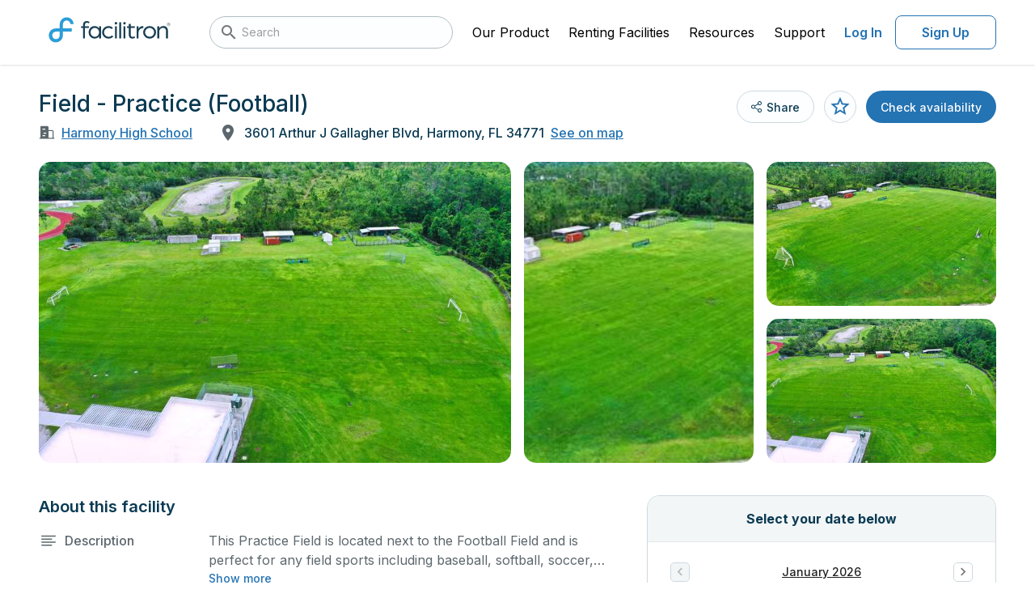

--- FILE ---
content_type: text/html;charset=UTF-8
request_url: https://facilities.facilitron.com/5ea058e5437201002b4bc265
body_size: 62188
content:
<!DOCTYPE html>
<html lang="en" data-n-head="%7B%22lang%22:%7B%22ssr%22:%22en%22%7D%7D">
  <head >
    <title>Rent Field - Practice (Football) in Harmony</title><meta data-n-head="ssr" charset="utf-8"><meta data-n-head="ssr" name="viewport" content="user-scalable=no, initial-scale=1, maximum-scale=1, minimum-scale=1"><meta data-n-head="ssr" name="format-detection" content="telephone=no"><meta data-n-head="ssr" name="msapplication-TileColor" content="#da532c"><meta data-n-head="ssr" name="theme-color" content="#ffffff"><meta data-n-head="ssr" name="description" content="&lt;p&gt;This Practice Field is located next to the Football Field and is perfect for any field sports including baseball, softball, soccer, lacrosse, etc. The field is also an ideal space for any outdoor event such as a company picnic.&lt;/p&gt;"><meta data-n-head="ssr" name="twitter:card" content="summary_large_image"><meta data-n-head="ssr" name="twitter:site" content="@facilitron"><meta data-n-head="ssr" name="twitter:image" content="https://www.facilitron.com/directimages/5edfed854949550045073225/open_graph"><meta data-n-head="ssr" property="og:title" content="Rent Harmony High School classrooms, fields, gymnasiums and more through Facilitron."><meta data-n-head="ssr" property="og:description" content="Facilitron makes it easy for the community to rent Harmony High School facilities."><meta data-n-head="ssr" property="og:type" content="website"><meta data-n-head="ssr" property="og:image" content="https://www.facilitron.com/directimages/5edfed854949550045073225/open_graph"><meta data-n-head="ssr" property="og:image:width" content="1200"><meta data-n-head="ssr" property="og:image:height" content="630"><meta data-n-head="ssr" property="og:url" content="https://facilities.facilitron.com/5ea794078af3c7186c41"><meta data-n-head="ssr" property="fb:app_id" content="1845449512428022"><link data-n-head="ssr" rel="apple-touch-icon" sizes="180x180" href="/assets/favicon/apple-touch-icon.png"><link data-n-head="ssr" rel="icon" sizes="32x32" type="image/png" href="/assets/favicon/favicon-32x32.png"><link data-n-head="ssr" rel="icon" sizes="16x16" type="image/png" href="/assets/favicon/favicon-16x16.png"><link data-n-head="ssr" rel="manifest" href="/assets/favicon/site.webmanifest"><link data-n-head="ssr" rel="dns-prefetch" href="https://fonts.googleapis.com"><link data-n-head="ssr" rel="preconnect" href="https://fonts.gstatic.com"><link data-n-head="ssr" rel="preload" as="style" href="https://fonts.googleapis.com/css2?family=Inter:wght@400..700&amp;display=swap"><link data-n-head="ssr" rel="stylesheet" href="https://fonts.googleapis.com/css2?family=Inter:wght@400..700&amp;display=swap"><link data-n-head="ssr" rel="preload" as="style" href="https://cdn.jsdelivr.net/npm/@mdi/font@latest/css/materialdesignicons.min.css"><link data-n-head="ssr" rel="stylesheet" href="https://cdn.jsdelivr.net/npm/@mdi/font@latest/css/materialdesignicons.min.css"><link data-n-head="ssr" rel="canonical" href="https://facilities.facilitron.com/5ea058e5437201002b4bc265"><style data-n-head="vuetify" type="text/css" id="vuetify-theme-stylesheet" nonce="undefined">:root {
  --v-anchor-base: #000;
  --v-primary-base: #2473b3;
  --v-primary-lighten5: #c0faff;
  --v-primary-lighten4: #a2ddff;
  --v-primary-lighten3: #85c2ff;
  --v-primary-lighten2: #68a7eb;
  --v-primary-lighten1: #498ccf;
  --v-primary-darken1: #005b98;
  --v-primary-darken2: #00447e;
  --v-primary-darken3: #002e64;
  --v-primary-darken4: #001a4c;
  --v-secondary-base: #424242;
  --v-secondary-lighten5: #c1c1c1;
  --v-secondary-lighten4: #a6a6a6;
  --v-secondary-lighten3: #8b8b8b;
  --v-secondary-lighten2: #727272;
  --v-secondary-lighten1: #595959;
  --v-secondary-darken1: #2c2c2c;
  --v-secondary-darken2: #171717;
  --v-secondary-darken3: #000000;
  --v-secondary-darken4: #000000;
  --v-accent-base: #82b1ff;
  --v-accent-lighten5: #ffffff;
  --v-accent-lighten4: #f8ffff;
  --v-accent-lighten3: #daffff;
  --v-accent-lighten2: #bce8ff;
  --v-accent-lighten1: #9fccff;
  --v-accent-darken1: #6596e2;
  --v-accent-darken2: #467dc6;
  --v-accent-darken3: #2364aa;
  --v-accent-darken4: #004c90;
  --v-error-base: #ff5252;
  --v-error-lighten5: #ffe4d5;
  --v-error-lighten4: #ffc6b9;
  --v-error-lighten3: #ffa99e;
  --v-error-lighten2: #ff8c84;
  --v-error-lighten1: #ff6f6a;
  --v-error-darken1: #df323b;
  --v-error-darken2: #bf0025;
  --v-error-darken3: #9f0010;
  --v-error-darken4: #800000;
  --v-info-base: #2196f3;
  --v-info-lighten5: #d4ffff;
  --v-info-lighten4: #b5ffff;
  --v-info-lighten3: #95e8ff;
  --v-info-lighten2: #75ccff;
  --v-info-lighten1: #51b0ff;
  --v-info-darken1: #007cd6;
  --v-info-darken2: #0064ba;
  --v-info-darken3: #004d9f;
  --v-info-darken4: #003784;
  --v-success-base: #057f45;
  --v-success-lighten5: #a5ffc6;
  --v-success-lighten4: #88edab;
  --v-success-lighten3: #6cd190;
  --v-success-lighten2: #50b576;
  --v-success-lighten1: #319a5d;
  --v-success-darken1: #00652e;
  --v-success-darken2: #004c18;
  --v-success-darken3: #003400;
  --v-success-darken4: #002300;
  --v-warning-base: #af5400;
  --v-warning-lighten5: #ffd989;
  --v-warning-lighten4: #ffbd6f;
  --v-warning-lighten3: #ffa255;
  --v-warning-lighten2: #ed873b;
  --v-warning-lighten1: #ce6d21;
  --v-warning-darken1: #913b00;
  --v-warning-darken2: #742300;
  --v-warning-darken3: #5a0600;
  --v-warning-darken4: #440000;
  --v-white-base: #ffffff;
  --v-white-lighten5: #ffffff;
  --v-white-lighten4: #ffffff;
  --v-white-lighten3: #ffffff;
  --v-white-lighten2: #ffffff;
  --v-white-lighten1: #ffffff;
  --v-white-darken1: #e2e2e2;
  --v-white-darken2: #c6c6c6;
  --v-white-darken3: #ababab;
  --v-white-darken4: #919191;
  --v-black-base: #000000;
  --v-black-lighten5: #777777;
  --v-black-lighten4: #5e5e5e;
  --v-black-lighten3: #474747;
  --v-black-lighten2: #303030;
  --v-black-lighten1: #1b1b1b;
  --v-black-darken1: #000000;
  --v-black-darken2: #000000;
  --v-black-darken3: #000000;
  --v-black-darken4: #000000;
  --v-primarySurface-base: #e5f6ff;
  --v-primarySurface-lighten5: #ffffff;
  --v-primarySurface-lighten4: #ffffff;
  --v-primarySurface-lighten3: #ffffff;
  --v-primarySurface-lighten2: #ffffff;
  --v-primarySurface-lighten1: #ffffff;
  --v-primarySurface-darken1: #c9dae2;
  --v-primarySurface-darken2: #adbec6;
  --v-primarySurface-darken3: #93a3ab;
  --v-primarySurface-darken4: #798891;
  --v-primaryHover-base: #2583b4;
  --v-primaryHover-lighten5: #c2ffff;
  --v-primaryHover-lighten4: #a4f0ff;
  --v-primaryHover-lighten3: #87d3ff;
  --v-primaryHover-lighten2: #69b8ec;
  --v-primaryHover-lighten1: #4a9dd0;
  --v-primaryHover-darken1: #006a99;
  --v-primaryHover-darken2: #00527f;
  --v-primaryHover-darken3: #003b66;
  --v-primaryHover-darken4: #00254d;
  --v-primaryBorder-base: #b9def2;
  --v-primaryBorder-lighten5: #ffffff;
  --v-primaryBorder-lighten4: #ffffff;
  --v-primaryBorder-lighten3: #ffffff;
  --v-primaryBorder-lighten2: #f2ffff;
  --v-primaryBorder-lighten1: #d5fbff;
  --v-primaryBorder-darken1: #9ec2d6;
  --v-primaryBorder-darken2: #83a7ba;
  --v-primaryBorder-darken3: #698d9f;
  --v-primaryBorder-darken4: #4f7385;
  --v-infoHover-base: #1c5a8c;
  --v-infoHover-lighten5: #afddff;
  --v-infoHover-lighten4: #92c1fb;
  --v-infoHover-lighten3: #76a6de;
  --v-infoHover-lighten2: #5a8cc2;
  --v-infoHover-lighten1: #3d72a7;
  --v-infoHover-darken1: #004372;
  --v-infoHover-darken2: #002d59;
  --v-infoHover-darken3: #001942;
  --v-infoHover-darken4: #00002c;
  --v-infoPressed-base: #174a73;
  --v-infoPressed-lighten5: #a3cafb;
  --v-infoPressed-lighten4: #88afdf;
  --v-infoPressed-lighten3: #6d94c3;
  --v-infoPressed-lighten2: #527aa7;
  --v-infoPressed-lighten1: #36628d;
  --v-infoPressed-darken1: #00345a;
  --v-infoPressed-darken2: #001f43;
  --v-infoPressed-darken3: #00052c;
  --v-infoPressed-darken4: #00001a;
  --v-infoSurface-base: #f5fbff;
  --v-infoSurface-lighten5: #ffffff;
  --v-infoSurface-lighten4: #ffffff;
  --v-infoSurface-lighten3: #ffffff;
  --v-infoSurface-lighten2: #ffffff;
  --v-infoSurface-lighten1: #ffffff;
  --v-infoSurface-darken1: #d9dee2;
  --v-infoSurface-darken2: #bdc3c6;
  --v-infoSurface-darken3: #a2a7ab;
  --v-infoSurface-darken4: #888d91;
  --v-infoBorder-base: #9dc9ed;
  --v-infoBorder-lighten5: #ffffff;
  --v-infoBorder-lighten4: #ffffff;
  --v-infoBorder-lighten3: #f2ffff;
  --v-infoBorder-lighten2: #d5ffff;
  --v-infoBorder-lighten1: #b9e5ff;
  --v-infoBorder-darken1: #82aed1;
  --v-infoBorder-darken2: #6793b5;
  --v-infoBorder-darken3: #4c799a;
  --v-infoBorder-darken4: #316180;
  --v-brandMain-base: #2c9dd8;
  --v-brandMain-lighten5: #d1ffff;
  --v-brandMain-lighten4: #b2ffff;
  --v-brandMain-lighten3: #94f0ff;
  --v-brandMain-lighten2: #74d3ff;
  --v-brandMain-lighten1: #54b8f5;
  --v-brandMain-darken1: #0083bc;
  --v-brandMain-darken2: #006aa1;
  --v-brandMain-darken3: #005286;
  --v-brandMain-darken4: #003b6d;
  --v-fauxIndigo-base: #0a3a52;
  --v-fauxIndigo-lighten5: #91b7d4;
  --v-fauxIndigo-lighten4: #769cb9;
  --v-fauxIndigo-lighten3: #5c829e;
  --v-fauxIndigo-lighten2: #426984;
  --v-fauxIndigo-lighten1: #29516a;
  --v-fauxIndigo-darken1: #00243b;
  --v-fauxIndigo-darken2: #000f25;
  --v-fauxIndigo-darken3: #000011;
  --v-fauxIndigo-darken4: #000000;
  --v-fauxIndigoLight-base: #404b51;
  --v-fauxIndigoLight-lighten5: #bfccd3;
  --v-fauxIndigoLight-lighten4: #a4b0b7;
  --v-fauxIndigoLight-lighten3: #89969c;
  --v-fauxIndigoLight-lighten2: #707c82;
  --v-fauxIndigoLight-lighten1: #576369;
  --v-fauxIndigoLight-darken1: #2a343a;
  --v-fauxIndigoLight-darken2: #151f25;
  --v-fauxIndigoLight-darken3: #00070f;
  --v-fauxIndigoLight-darken4: #000000;
  --v-fauxIndigoDarken-base: #5c676d;
  --v-fauxIndigoDarken-lighten5: #e0edf4;
  --v-fauxIndigoDarken-lighten4: #c4d0d7;
  --v-fauxIndigoDarken-lighten3: #a9b5bb;
  --v-fauxIndigoDarken-lighten2: #8e9aa0;
  --v-fauxIndigoDarken-lighten1: #758086;
  --v-fauxIndigoDarken-darken1: #444f55;
  --v-fauxIndigoDarken-darken2: #2e383e;
  --v-fauxIndigoDarken-darken3: #192328;
  --v-fauxIndigoDarken-darken4: #000d13;
  --v-grayDarken-base: #6e797f;
  --v-grayDarken-lighten5: #f5ffff;
  --v-grayDarken-lighten4: #d9e5eb;
  --v-grayDarken-lighten3: #bdc9cf;
  --v-grayDarken-lighten2: #a2adb4;
  --v-grayDarken-lighten1: #879399;
  --v-grayDarken-darken1: #566066;
  --v-grayDarken-darken2: #3e494e;
  --v-grayDarken-darken3: #283237;
  --v-grayDarken-darken4: #141d22;
  --v-gray-base: #939ea4;
  --v-gray-lighten5: #ffffff;
  --v-gray-lighten4: #ffffff;
  --v-gray-lighten3: #e5f1f7;
  --v-gray-lighten2: #c9d5db;
  --v-gray-lighten1: #aeb9bf;
  --v-gray-darken1: #79848a;
  --v-gray-darken2: #606b70;
  --v-gray-darken3: #495358;
  --v-gray-darken4: #323c41;
  --v-grayDirty-base: #b3bec4;
  --v-grayDirty-lighten5: #ffffff;
  --v-grayDirty-lighten4: #ffffff;
  --v-grayDirty-lighten3: #ffffff;
  --v-grayDirty-lighten2: #ebf6fd;
  --v-grayDirty-lighten1: #cfdae0;
  --v-grayDirty-darken1: #98a3a9;
  --v-grayDirty-darken2: #7e898e;
  --v-grayDirty-darken3: #656f75;
  --v-grayDirty-darken4: #4d575c;
  --v-siberian-base: #ced9df;
  --v-siberian-lighten5: #ffffff;
  --v-siberian-lighten4: #ffffff;
  --v-siberian-lighten3: #ffffff;
  --v-siberian-lighten2: #ffffff;
  --v-siberian-lighten1: #eaf5fc;
  --v-siberian-darken1: #b2bdc3;
  --v-siberian-darken2: #98a2a8;
  --v-siberian-darken3: #7e888d;
  --v-siberian-darken4: #656f74;
  --v-grayMiddle-base: #e4e8eb;
  --v-grayMiddle-lighten5: #ffffff;
  --v-grayMiddle-lighten4: #ffffff;
  --v-grayMiddle-lighten3: #ffffff;
  --v-grayMiddle-lighten2: #ffffff;
  --v-grayMiddle-lighten1: #ffffff;
  --v-grayMiddle-darken1: #c8cccf;
  --v-grayMiddle-darken2: #adb0b3;
  --v-grayMiddle-darken3: #929699;
  --v-grayMiddle-darken4: #787c7f;
  --v-grayCloud-base: #f2f6f7;
  --v-grayCloud-lighten5: #ffffff;
  --v-grayCloud-lighten4: #ffffff;
  --v-grayCloud-lighten3: #ffffff;
  --v-grayCloud-lighten2: #ffffff;
  --v-grayCloud-lighten1: #ffffff;
  --v-grayCloud-darken1: #d6dadb;
  --v-grayCloud-darken2: #babebf;
  --v-grayCloud-darken3: #9fa3a4;
  --v-grayCloud-darken4: #858889;
  --v-grayLight-base: #fcfeff;
  --v-grayLight-lighten5: #ffffff;
  --v-grayLight-lighten4: #ffffff;
  --v-grayLight-lighten3: #ffffff;
  --v-grayLight-lighten2: #ffffff;
  --v-grayLight-lighten1: #ffffff;
  --v-grayLight-darken1: #dfe1e2;
  --v-grayLight-darken2: #c3c5c6;
  --v-grayLight-darken3: #a8aaab;
  --v-grayLight-darken4: #8e9091;
  --v-textDisabled-base: #838383;
  --v-textDisabled-lighten5: #ffffff;
  --v-textDisabled-lighten4: #f0f0f0;
  --v-textDisabled-lighten3: #d4d4d4;
  --v-textDisabled-lighten2: #b8b8b8;
  --v-textDisabled-lighten1: #9d9d9d;
  --v-textDisabled-darken1: #6a6a6a;
  --v-textDisabled-darken2: #525252;
  --v-textDisabled-darken3: #3b3b3b;
  --v-textDisabled-darken4: #252525;
  --v-danger-base: #ce2835;
  --v-danger-lighten5: #ffbcb2;
  --v-danger-lighten4: #ff9f97;
  --v-danger-lighten3: #ff837d;
  --v-danger-lighten2: #ff6664;
  --v-danger-lighten1: #ee494c;
  --v-danger-darken1: #ae001f;
  --v-danger-darken2: #8f000a;
  --v-danger-darken3: #710000;
  --v-danger-darken4: #560000;
  --v-dangerSurface-base: #fceced;
  --v-dangerSurface-lighten5: #ffffff;
  --v-dangerSurface-lighten4: #ffffff;
  --v-dangerSurface-lighten3: #ffffff;
  --v-dangerSurface-lighten2: #ffffff;
  --v-dangerSurface-lighten1: #ffffff;
  --v-dangerSurface-darken1: #dfd0d1;
  --v-dangerSurface-darken2: #c3b4b5;
  --v-dangerSurface-darken3: #a8999a;
  --v-dangerSurface-darken4: #8e7f80;
  --v-dangerBorder-base: #f0adb2;
  --v-dangerBorder-lighten5: #ffffff;
  --v-dangerBorder-lighten4: #ffffff;
  --v-dangerBorder-lighten3: #ffffff;
  --v-dangerBorder-lighten2: #ffe5ea;
  --v-dangerBorder-lighten1: #ffc9cd;
  --v-dangerBorder-darken1: #d39297;
  --v-dangerBorder-darken2: #b7787d;
  --v-dangerBorder-darken3: #9b5f65;
  --v-dangerBorder-darken4: #80474d;
  --v-warningBright-base: #ea903d;
  --v-warningBright-lighten5: #ffffc3;
  --v-warningBright-lighten4: #ffffa7;
  --v-warningBright-lighten3: #ffe28c;
  --v-warningBright-lighten2: #ffc671;
  --v-warningBright-lighten1: #ffab57;
  --v-warningBright-darken1: #cb7622;
  --v-warningBright-darken2: #ad5d00;
  --v-warningBright-darken3: #8f4500;
  --v-warningBright-darken4: #732d00;
  --v-warningBorder-base: #edb178;
  --v-warningBorder-lighten5: #ffffff;
  --v-warningBorder-lighten4: #ffffe5;
  --v-warningBorder-lighten3: #ffffc9;
  --v-warningBorder-lighten2: #ffe9ad;
  --v-warningBorder-lighten1: #ffcc92;
  --v-warningBorder-darken1: #cf965f;
  --v-warningBorder-darken2: #b27c46;
  --v-warningBorder-darken3: #96632e;
  --v-warningBorder-darken4: #7a4b17;
  --v-warningSurface-base: #fcf1e6;
  --v-warningSurface-lighten5: #ffffff;
  --v-warningSurface-lighten4: #ffffff;
  --v-warningSurface-lighten3: #ffffff;
  --v-warningSurface-lighten2: #ffffff;
  --v-warningSurface-lighten1: #ffffff;
  --v-warningSurface-darken1: #dfd5ca;
  --v-warningSurface-darken2: #c3b9af;
  --v-warningSurface-darken3: #a89e94;
  --v-warningSurface-darken4: #8e847a;
  --v-limeLight-base: #aaede4;
  --v-limeLight-lighten5: #ffffff;
  --v-limeLight-lighten4: #ffffff;
  --v-limeLight-lighten3: #ffffff;
  --v-limeLight-lighten2: #e3ffff;
  --v-limeLight-lighten1: #c6ffff;
  --v-limeLight-darken1: #8ed1c8;
  --v-limeLight-darken2: #74b5ad;
  --v-limeLight-darken3: #599a92;
  --v-limeLight-darken4: #3f8078;
  --v-successSurface-base: #ecfdf8;
  --v-successSurface-lighten5: #ffffff;
  --v-successSurface-lighten4: #ffffff;
  --v-successSurface-lighten3: #ffffff;
  --v-successSurface-lighten2: #ffffff;
  --v-successSurface-lighten1: #ffffff;
  --v-successSurface-darken1: #d0e0db;
  --v-successSurface-darken2: #b4c4c0;
  --v-successSurface-darken3: #99a9a5;
  --v-successSurface-darken4: #7f8f8a;
}

.v-application a { color: var(--v-anchor-base); }
.v-application .primary {
  background-color: var(--v-primary-base) !important;
  border-color: var(--v-primary-base) !important;
}
.v-application .primary--text {
  color: var(--v-primary-base) !important;
  caret-color: var(--v-primary-base) !important;
}
.v-application .primary.lighten-5 {
  background-color: var(--v-primary-lighten5) !important;
  border-color: var(--v-primary-lighten5) !important;
}
.v-application .primary--text.text--lighten-5 {
  color: var(--v-primary-lighten5) !important;
  caret-color: var(--v-primary-lighten5) !important;
}
.v-application .primary.lighten-4 {
  background-color: var(--v-primary-lighten4) !important;
  border-color: var(--v-primary-lighten4) !important;
}
.v-application .primary--text.text--lighten-4 {
  color: var(--v-primary-lighten4) !important;
  caret-color: var(--v-primary-lighten4) !important;
}
.v-application .primary.lighten-3 {
  background-color: var(--v-primary-lighten3) !important;
  border-color: var(--v-primary-lighten3) !important;
}
.v-application .primary--text.text--lighten-3 {
  color: var(--v-primary-lighten3) !important;
  caret-color: var(--v-primary-lighten3) !important;
}
.v-application .primary.lighten-2 {
  background-color: var(--v-primary-lighten2) !important;
  border-color: var(--v-primary-lighten2) !important;
}
.v-application .primary--text.text--lighten-2 {
  color: var(--v-primary-lighten2) !important;
  caret-color: var(--v-primary-lighten2) !important;
}
.v-application .primary.lighten-1 {
  background-color: var(--v-primary-lighten1) !important;
  border-color: var(--v-primary-lighten1) !important;
}
.v-application .primary--text.text--lighten-1 {
  color: var(--v-primary-lighten1) !important;
  caret-color: var(--v-primary-lighten1) !important;
}
.v-application .primary.darken-1 {
  background-color: var(--v-primary-darken1) !important;
  border-color: var(--v-primary-darken1) !important;
}
.v-application .primary--text.text--darken-1 {
  color: var(--v-primary-darken1) !important;
  caret-color: var(--v-primary-darken1) !important;
}
.v-application .primary.darken-2 {
  background-color: var(--v-primary-darken2) !important;
  border-color: var(--v-primary-darken2) !important;
}
.v-application .primary--text.text--darken-2 {
  color: var(--v-primary-darken2) !important;
  caret-color: var(--v-primary-darken2) !important;
}
.v-application .primary.darken-3 {
  background-color: var(--v-primary-darken3) !important;
  border-color: var(--v-primary-darken3) !important;
}
.v-application .primary--text.text--darken-3 {
  color: var(--v-primary-darken3) !important;
  caret-color: var(--v-primary-darken3) !important;
}
.v-application .primary.darken-4 {
  background-color: var(--v-primary-darken4) !important;
  border-color: var(--v-primary-darken4) !important;
}
.v-application .primary--text.text--darken-4 {
  color: var(--v-primary-darken4) !important;
  caret-color: var(--v-primary-darken4) !important;
}
.v-application .secondary {
  background-color: var(--v-secondary-base) !important;
  border-color: var(--v-secondary-base) !important;
}
.v-application .secondary--text {
  color: var(--v-secondary-base) !important;
  caret-color: var(--v-secondary-base) !important;
}
.v-application .secondary.lighten-5 {
  background-color: var(--v-secondary-lighten5) !important;
  border-color: var(--v-secondary-lighten5) !important;
}
.v-application .secondary--text.text--lighten-5 {
  color: var(--v-secondary-lighten5) !important;
  caret-color: var(--v-secondary-lighten5) !important;
}
.v-application .secondary.lighten-4 {
  background-color: var(--v-secondary-lighten4) !important;
  border-color: var(--v-secondary-lighten4) !important;
}
.v-application .secondary--text.text--lighten-4 {
  color: var(--v-secondary-lighten4) !important;
  caret-color: var(--v-secondary-lighten4) !important;
}
.v-application .secondary.lighten-3 {
  background-color: var(--v-secondary-lighten3) !important;
  border-color: var(--v-secondary-lighten3) !important;
}
.v-application .secondary--text.text--lighten-3 {
  color: var(--v-secondary-lighten3) !important;
  caret-color: var(--v-secondary-lighten3) !important;
}
.v-application .secondary.lighten-2 {
  background-color: var(--v-secondary-lighten2) !important;
  border-color: var(--v-secondary-lighten2) !important;
}
.v-application .secondary--text.text--lighten-2 {
  color: var(--v-secondary-lighten2) !important;
  caret-color: var(--v-secondary-lighten2) !important;
}
.v-application .secondary.lighten-1 {
  background-color: var(--v-secondary-lighten1) !important;
  border-color: var(--v-secondary-lighten1) !important;
}
.v-application .secondary--text.text--lighten-1 {
  color: var(--v-secondary-lighten1) !important;
  caret-color: var(--v-secondary-lighten1) !important;
}
.v-application .secondary.darken-1 {
  background-color: var(--v-secondary-darken1) !important;
  border-color: var(--v-secondary-darken1) !important;
}
.v-application .secondary--text.text--darken-1 {
  color: var(--v-secondary-darken1) !important;
  caret-color: var(--v-secondary-darken1) !important;
}
.v-application .secondary.darken-2 {
  background-color: var(--v-secondary-darken2) !important;
  border-color: var(--v-secondary-darken2) !important;
}
.v-application .secondary--text.text--darken-2 {
  color: var(--v-secondary-darken2) !important;
  caret-color: var(--v-secondary-darken2) !important;
}
.v-application .secondary.darken-3 {
  background-color: var(--v-secondary-darken3) !important;
  border-color: var(--v-secondary-darken3) !important;
}
.v-application .secondary--text.text--darken-3 {
  color: var(--v-secondary-darken3) !important;
  caret-color: var(--v-secondary-darken3) !important;
}
.v-application .secondary.darken-4 {
  background-color: var(--v-secondary-darken4) !important;
  border-color: var(--v-secondary-darken4) !important;
}
.v-application .secondary--text.text--darken-4 {
  color: var(--v-secondary-darken4) !important;
  caret-color: var(--v-secondary-darken4) !important;
}
.v-application .accent {
  background-color: var(--v-accent-base) !important;
  border-color: var(--v-accent-base) !important;
}
.v-application .accent--text {
  color: var(--v-accent-base) !important;
  caret-color: var(--v-accent-base) !important;
}
.v-application .accent.lighten-5 {
  background-color: var(--v-accent-lighten5) !important;
  border-color: var(--v-accent-lighten5) !important;
}
.v-application .accent--text.text--lighten-5 {
  color: var(--v-accent-lighten5) !important;
  caret-color: var(--v-accent-lighten5) !important;
}
.v-application .accent.lighten-4 {
  background-color: var(--v-accent-lighten4) !important;
  border-color: var(--v-accent-lighten4) !important;
}
.v-application .accent--text.text--lighten-4 {
  color: var(--v-accent-lighten4) !important;
  caret-color: var(--v-accent-lighten4) !important;
}
.v-application .accent.lighten-3 {
  background-color: var(--v-accent-lighten3) !important;
  border-color: var(--v-accent-lighten3) !important;
}
.v-application .accent--text.text--lighten-3 {
  color: var(--v-accent-lighten3) !important;
  caret-color: var(--v-accent-lighten3) !important;
}
.v-application .accent.lighten-2 {
  background-color: var(--v-accent-lighten2) !important;
  border-color: var(--v-accent-lighten2) !important;
}
.v-application .accent--text.text--lighten-2 {
  color: var(--v-accent-lighten2) !important;
  caret-color: var(--v-accent-lighten2) !important;
}
.v-application .accent.lighten-1 {
  background-color: var(--v-accent-lighten1) !important;
  border-color: var(--v-accent-lighten1) !important;
}
.v-application .accent--text.text--lighten-1 {
  color: var(--v-accent-lighten1) !important;
  caret-color: var(--v-accent-lighten1) !important;
}
.v-application .accent.darken-1 {
  background-color: var(--v-accent-darken1) !important;
  border-color: var(--v-accent-darken1) !important;
}
.v-application .accent--text.text--darken-1 {
  color: var(--v-accent-darken1) !important;
  caret-color: var(--v-accent-darken1) !important;
}
.v-application .accent.darken-2 {
  background-color: var(--v-accent-darken2) !important;
  border-color: var(--v-accent-darken2) !important;
}
.v-application .accent--text.text--darken-2 {
  color: var(--v-accent-darken2) !important;
  caret-color: var(--v-accent-darken2) !important;
}
.v-application .accent.darken-3 {
  background-color: var(--v-accent-darken3) !important;
  border-color: var(--v-accent-darken3) !important;
}
.v-application .accent--text.text--darken-3 {
  color: var(--v-accent-darken3) !important;
  caret-color: var(--v-accent-darken3) !important;
}
.v-application .accent.darken-4 {
  background-color: var(--v-accent-darken4) !important;
  border-color: var(--v-accent-darken4) !important;
}
.v-application .accent--text.text--darken-4 {
  color: var(--v-accent-darken4) !important;
  caret-color: var(--v-accent-darken4) !important;
}
.v-application .error {
  background-color: var(--v-error-base) !important;
  border-color: var(--v-error-base) !important;
}
.v-application .error--text {
  color: var(--v-error-base) !important;
  caret-color: var(--v-error-base) !important;
}
.v-application .error.lighten-5 {
  background-color: var(--v-error-lighten5) !important;
  border-color: var(--v-error-lighten5) !important;
}
.v-application .error--text.text--lighten-5 {
  color: var(--v-error-lighten5) !important;
  caret-color: var(--v-error-lighten5) !important;
}
.v-application .error.lighten-4 {
  background-color: var(--v-error-lighten4) !important;
  border-color: var(--v-error-lighten4) !important;
}
.v-application .error--text.text--lighten-4 {
  color: var(--v-error-lighten4) !important;
  caret-color: var(--v-error-lighten4) !important;
}
.v-application .error.lighten-3 {
  background-color: var(--v-error-lighten3) !important;
  border-color: var(--v-error-lighten3) !important;
}
.v-application .error--text.text--lighten-3 {
  color: var(--v-error-lighten3) !important;
  caret-color: var(--v-error-lighten3) !important;
}
.v-application .error.lighten-2 {
  background-color: var(--v-error-lighten2) !important;
  border-color: var(--v-error-lighten2) !important;
}
.v-application .error--text.text--lighten-2 {
  color: var(--v-error-lighten2) !important;
  caret-color: var(--v-error-lighten2) !important;
}
.v-application .error.lighten-1 {
  background-color: var(--v-error-lighten1) !important;
  border-color: var(--v-error-lighten1) !important;
}
.v-application .error--text.text--lighten-1 {
  color: var(--v-error-lighten1) !important;
  caret-color: var(--v-error-lighten1) !important;
}
.v-application .error.darken-1 {
  background-color: var(--v-error-darken1) !important;
  border-color: var(--v-error-darken1) !important;
}
.v-application .error--text.text--darken-1 {
  color: var(--v-error-darken1) !important;
  caret-color: var(--v-error-darken1) !important;
}
.v-application .error.darken-2 {
  background-color: var(--v-error-darken2) !important;
  border-color: var(--v-error-darken2) !important;
}
.v-application .error--text.text--darken-2 {
  color: var(--v-error-darken2) !important;
  caret-color: var(--v-error-darken2) !important;
}
.v-application .error.darken-3 {
  background-color: var(--v-error-darken3) !important;
  border-color: var(--v-error-darken3) !important;
}
.v-application .error--text.text--darken-3 {
  color: var(--v-error-darken3) !important;
  caret-color: var(--v-error-darken3) !important;
}
.v-application .error.darken-4 {
  background-color: var(--v-error-darken4) !important;
  border-color: var(--v-error-darken4) !important;
}
.v-application .error--text.text--darken-4 {
  color: var(--v-error-darken4) !important;
  caret-color: var(--v-error-darken4) !important;
}
.v-application .info {
  background-color: var(--v-info-base) !important;
  border-color: var(--v-info-base) !important;
}
.v-application .info--text {
  color: var(--v-info-base) !important;
  caret-color: var(--v-info-base) !important;
}
.v-application .info.lighten-5 {
  background-color: var(--v-info-lighten5) !important;
  border-color: var(--v-info-lighten5) !important;
}
.v-application .info--text.text--lighten-5 {
  color: var(--v-info-lighten5) !important;
  caret-color: var(--v-info-lighten5) !important;
}
.v-application .info.lighten-4 {
  background-color: var(--v-info-lighten4) !important;
  border-color: var(--v-info-lighten4) !important;
}
.v-application .info--text.text--lighten-4 {
  color: var(--v-info-lighten4) !important;
  caret-color: var(--v-info-lighten4) !important;
}
.v-application .info.lighten-3 {
  background-color: var(--v-info-lighten3) !important;
  border-color: var(--v-info-lighten3) !important;
}
.v-application .info--text.text--lighten-3 {
  color: var(--v-info-lighten3) !important;
  caret-color: var(--v-info-lighten3) !important;
}
.v-application .info.lighten-2 {
  background-color: var(--v-info-lighten2) !important;
  border-color: var(--v-info-lighten2) !important;
}
.v-application .info--text.text--lighten-2 {
  color: var(--v-info-lighten2) !important;
  caret-color: var(--v-info-lighten2) !important;
}
.v-application .info.lighten-1 {
  background-color: var(--v-info-lighten1) !important;
  border-color: var(--v-info-lighten1) !important;
}
.v-application .info--text.text--lighten-1 {
  color: var(--v-info-lighten1) !important;
  caret-color: var(--v-info-lighten1) !important;
}
.v-application .info.darken-1 {
  background-color: var(--v-info-darken1) !important;
  border-color: var(--v-info-darken1) !important;
}
.v-application .info--text.text--darken-1 {
  color: var(--v-info-darken1) !important;
  caret-color: var(--v-info-darken1) !important;
}
.v-application .info.darken-2 {
  background-color: var(--v-info-darken2) !important;
  border-color: var(--v-info-darken2) !important;
}
.v-application .info--text.text--darken-2 {
  color: var(--v-info-darken2) !important;
  caret-color: var(--v-info-darken2) !important;
}
.v-application .info.darken-3 {
  background-color: var(--v-info-darken3) !important;
  border-color: var(--v-info-darken3) !important;
}
.v-application .info--text.text--darken-3 {
  color: var(--v-info-darken3) !important;
  caret-color: var(--v-info-darken3) !important;
}
.v-application .info.darken-4 {
  background-color: var(--v-info-darken4) !important;
  border-color: var(--v-info-darken4) !important;
}
.v-application .info--text.text--darken-4 {
  color: var(--v-info-darken4) !important;
  caret-color: var(--v-info-darken4) !important;
}
.v-application .success {
  background-color: var(--v-success-base) !important;
  border-color: var(--v-success-base) !important;
}
.v-application .success--text {
  color: var(--v-success-base) !important;
  caret-color: var(--v-success-base) !important;
}
.v-application .success.lighten-5 {
  background-color: var(--v-success-lighten5) !important;
  border-color: var(--v-success-lighten5) !important;
}
.v-application .success--text.text--lighten-5 {
  color: var(--v-success-lighten5) !important;
  caret-color: var(--v-success-lighten5) !important;
}
.v-application .success.lighten-4 {
  background-color: var(--v-success-lighten4) !important;
  border-color: var(--v-success-lighten4) !important;
}
.v-application .success--text.text--lighten-4 {
  color: var(--v-success-lighten4) !important;
  caret-color: var(--v-success-lighten4) !important;
}
.v-application .success.lighten-3 {
  background-color: var(--v-success-lighten3) !important;
  border-color: var(--v-success-lighten3) !important;
}
.v-application .success--text.text--lighten-3 {
  color: var(--v-success-lighten3) !important;
  caret-color: var(--v-success-lighten3) !important;
}
.v-application .success.lighten-2 {
  background-color: var(--v-success-lighten2) !important;
  border-color: var(--v-success-lighten2) !important;
}
.v-application .success--text.text--lighten-2 {
  color: var(--v-success-lighten2) !important;
  caret-color: var(--v-success-lighten2) !important;
}
.v-application .success.lighten-1 {
  background-color: var(--v-success-lighten1) !important;
  border-color: var(--v-success-lighten1) !important;
}
.v-application .success--text.text--lighten-1 {
  color: var(--v-success-lighten1) !important;
  caret-color: var(--v-success-lighten1) !important;
}
.v-application .success.darken-1 {
  background-color: var(--v-success-darken1) !important;
  border-color: var(--v-success-darken1) !important;
}
.v-application .success--text.text--darken-1 {
  color: var(--v-success-darken1) !important;
  caret-color: var(--v-success-darken1) !important;
}
.v-application .success.darken-2 {
  background-color: var(--v-success-darken2) !important;
  border-color: var(--v-success-darken2) !important;
}
.v-application .success--text.text--darken-2 {
  color: var(--v-success-darken2) !important;
  caret-color: var(--v-success-darken2) !important;
}
.v-application .success.darken-3 {
  background-color: var(--v-success-darken3) !important;
  border-color: var(--v-success-darken3) !important;
}
.v-application .success--text.text--darken-3 {
  color: var(--v-success-darken3) !important;
  caret-color: var(--v-success-darken3) !important;
}
.v-application .success.darken-4 {
  background-color: var(--v-success-darken4) !important;
  border-color: var(--v-success-darken4) !important;
}
.v-application .success--text.text--darken-4 {
  color: var(--v-success-darken4) !important;
  caret-color: var(--v-success-darken4) !important;
}
.v-application .warning {
  background-color: var(--v-warning-base) !important;
  border-color: var(--v-warning-base) !important;
}
.v-application .warning--text {
  color: var(--v-warning-base) !important;
  caret-color: var(--v-warning-base) !important;
}
.v-application .warning.lighten-5 {
  background-color: var(--v-warning-lighten5) !important;
  border-color: var(--v-warning-lighten5) !important;
}
.v-application .warning--text.text--lighten-5 {
  color: var(--v-warning-lighten5) !important;
  caret-color: var(--v-warning-lighten5) !important;
}
.v-application .warning.lighten-4 {
  background-color: var(--v-warning-lighten4) !important;
  border-color: var(--v-warning-lighten4) !important;
}
.v-application .warning--text.text--lighten-4 {
  color: var(--v-warning-lighten4) !important;
  caret-color: var(--v-warning-lighten4) !important;
}
.v-application .warning.lighten-3 {
  background-color: var(--v-warning-lighten3) !important;
  border-color: var(--v-warning-lighten3) !important;
}
.v-application .warning--text.text--lighten-3 {
  color: var(--v-warning-lighten3) !important;
  caret-color: var(--v-warning-lighten3) !important;
}
.v-application .warning.lighten-2 {
  background-color: var(--v-warning-lighten2) !important;
  border-color: var(--v-warning-lighten2) !important;
}
.v-application .warning--text.text--lighten-2 {
  color: var(--v-warning-lighten2) !important;
  caret-color: var(--v-warning-lighten2) !important;
}
.v-application .warning.lighten-1 {
  background-color: var(--v-warning-lighten1) !important;
  border-color: var(--v-warning-lighten1) !important;
}
.v-application .warning--text.text--lighten-1 {
  color: var(--v-warning-lighten1) !important;
  caret-color: var(--v-warning-lighten1) !important;
}
.v-application .warning.darken-1 {
  background-color: var(--v-warning-darken1) !important;
  border-color: var(--v-warning-darken1) !important;
}
.v-application .warning--text.text--darken-1 {
  color: var(--v-warning-darken1) !important;
  caret-color: var(--v-warning-darken1) !important;
}
.v-application .warning.darken-2 {
  background-color: var(--v-warning-darken2) !important;
  border-color: var(--v-warning-darken2) !important;
}
.v-application .warning--text.text--darken-2 {
  color: var(--v-warning-darken2) !important;
  caret-color: var(--v-warning-darken2) !important;
}
.v-application .warning.darken-3 {
  background-color: var(--v-warning-darken3) !important;
  border-color: var(--v-warning-darken3) !important;
}
.v-application .warning--text.text--darken-3 {
  color: var(--v-warning-darken3) !important;
  caret-color: var(--v-warning-darken3) !important;
}
.v-application .warning.darken-4 {
  background-color: var(--v-warning-darken4) !important;
  border-color: var(--v-warning-darken4) !important;
}
.v-application .warning--text.text--darken-4 {
  color: var(--v-warning-darken4) !important;
  caret-color: var(--v-warning-darken4) !important;
}
.v-application .white {
  background-color: var(--v-white-base) !important;
  border-color: var(--v-white-base) !important;
}
.v-application .white--text {
  color: var(--v-white-base) !important;
  caret-color: var(--v-white-base) !important;
}
.v-application .white.lighten-5 {
  background-color: var(--v-white-lighten5) !important;
  border-color: var(--v-white-lighten5) !important;
}
.v-application .white--text.text--lighten-5 {
  color: var(--v-white-lighten5) !important;
  caret-color: var(--v-white-lighten5) !important;
}
.v-application .white.lighten-4 {
  background-color: var(--v-white-lighten4) !important;
  border-color: var(--v-white-lighten4) !important;
}
.v-application .white--text.text--lighten-4 {
  color: var(--v-white-lighten4) !important;
  caret-color: var(--v-white-lighten4) !important;
}
.v-application .white.lighten-3 {
  background-color: var(--v-white-lighten3) !important;
  border-color: var(--v-white-lighten3) !important;
}
.v-application .white--text.text--lighten-3 {
  color: var(--v-white-lighten3) !important;
  caret-color: var(--v-white-lighten3) !important;
}
.v-application .white.lighten-2 {
  background-color: var(--v-white-lighten2) !important;
  border-color: var(--v-white-lighten2) !important;
}
.v-application .white--text.text--lighten-2 {
  color: var(--v-white-lighten2) !important;
  caret-color: var(--v-white-lighten2) !important;
}
.v-application .white.lighten-1 {
  background-color: var(--v-white-lighten1) !important;
  border-color: var(--v-white-lighten1) !important;
}
.v-application .white--text.text--lighten-1 {
  color: var(--v-white-lighten1) !important;
  caret-color: var(--v-white-lighten1) !important;
}
.v-application .white.darken-1 {
  background-color: var(--v-white-darken1) !important;
  border-color: var(--v-white-darken1) !important;
}
.v-application .white--text.text--darken-1 {
  color: var(--v-white-darken1) !important;
  caret-color: var(--v-white-darken1) !important;
}
.v-application .white.darken-2 {
  background-color: var(--v-white-darken2) !important;
  border-color: var(--v-white-darken2) !important;
}
.v-application .white--text.text--darken-2 {
  color: var(--v-white-darken2) !important;
  caret-color: var(--v-white-darken2) !important;
}
.v-application .white.darken-3 {
  background-color: var(--v-white-darken3) !important;
  border-color: var(--v-white-darken3) !important;
}
.v-application .white--text.text--darken-3 {
  color: var(--v-white-darken3) !important;
  caret-color: var(--v-white-darken3) !important;
}
.v-application .white.darken-4 {
  background-color: var(--v-white-darken4) !important;
  border-color: var(--v-white-darken4) !important;
}
.v-application .white--text.text--darken-4 {
  color: var(--v-white-darken4) !important;
  caret-color: var(--v-white-darken4) !important;
}
.v-application .black {
  background-color: var(--v-black-base) !important;
  border-color: var(--v-black-base) !important;
}
.v-application .black--text {
  color: var(--v-black-base) !important;
  caret-color: var(--v-black-base) !important;
}
.v-application .black.lighten-5 {
  background-color: var(--v-black-lighten5) !important;
  border-color: var(--v-black-lighten5) !important;
}
.v-application .black--text.text--lighten-5 {
  color: var(--v-black-lighten5) !important;
  caret-color: var(--v-black-lighten5) !important;
}
.v-application .black.lighten-4 {
  background-color: var(--v-black-lighten4) !important;
  border-color: var(--v-black-lighten4) !important;
}
.v-application .black--text.text--lighten-4 {
  color: var(--v-black-lighten4) !important;
  caret-color: var(--v-black-lighten4) !important;
}
.v-application .black.lighten-3 {
  background-color: var(--v-black-lighten3) !important;
  border-color: var(--v-black-lighten3) !important;
}
.v-application .black--text.text--lighten-3 {
  color: var(--v-black-lighten3) !important;
  caret-color: var(--v-black-lighten3) !important;
}
.v-application .black.lighten-2 {
  background-color: var(--v-black-lighten2) !important;
  border-color: var(--v-black-lighten2) !important;
}
.v-application .black--text.text--lighten-2 {
  color: var(--v-black-lighten2) !important;
  caret-color: var(--v-black-lighten2) !important;
}
.v-application .black.lighten-1 {
  background-color: var(--v-black-lighten1) !important;
  border-color: var(--v-black-lighten1) !important;
}
.v-application .black--text.text--lighten-1 {
  color: var(--v-black-lighten1) !important;
  caret-color: var(--v-black-lighten1) !important;
}
.v-application .black.darken-1 {
  background-color: var(--v-black-darken1) !important;
  border-color: var(--v-black-darken1) !important;
}
.v-application .black--text.text--darken-1 {
  color: var(--v-black-darken1) !important;
  caret-color: var(--v-black-darken1) !important;
}
.v-application .black.darken-2 {
  background-color: var(--v-black-darken2) !important;
  border-color: var(--v-black-darken2) !important;
}
.v-application .black--text.text--darken-2 {
  color: var(--v-black-darken2) !important;
  caret-color: var(--v-black-darken2) !important;
}
.v-application .black.darken-3 {
  background-color: var(--v-black-darken3) !important;
  border-color: var(--v-black-darken3) !important;
}
.v-application .black--text.text--darken-3 {
  color: var(--v-black-darken3) !important;
  caret-color: var(--v-black-darken3) !important;
}
.v-application .black.darken-4 {
  background-color: var(--v-black-darken4) !important;
  border-color: var(--v-black-darken4) !important;
}
.v-application .black--text.text--darken-4 {
  color: var(--v-black-darken4) !important;
  caret-color: var(--v-black-darken4) !important;
}
.v-application .primarySurface {
  background-color: var(--v-primarySurface-base) !important;
  border-color: var(--v-primarySurface-base) !important;
}
.v-application .primarySurface--text {
  color: var(--v-primarySurface-base) !important;
  caret-color: var(--v-primarySurface-base) !important;
}
.v-application .primarySurface.lighten-5 {
  background-color: var(--v-primarySurface-lighten5) !important;
  border-color: var(--v-primarySurface-lighten5) !important;
}
.v-application .primarySurface--text.text--lighten-5 {
  color: var(--v-primarySurface-lighten5) !important;
  caret-color: var(--v-primarySurface-lighten5) !important;
}
.v-application .primarySurface.lighten-4 {
  background-color: var(--v-primarySurface-lighten4) !important;
  border-color: var(--v-primarySurface-lighten4) !important;
}
.v-application .primarySurface--text.text--lighten-4 {
  color: var(--v-primarySurface-lighten4) !important;
  caret-color: var(--v-primarySurface-lighten4) !important;
}
.v-application .primarySurface.lighten-3 {
  background-color: var(--v-primarySurface-lighten3) !important;
  border-color: var(--v-primarySurface-lighten3) !important;
}
.v-application .primarySurface--text.text--lighten-3 {
  color: var(--v-primarySurface-lighten3) !important;
  caret-color: var(--v-primarySurface-lighten3) !important;
}
.v-application .primarySurface.lighten-2 {
  background-color: var(--v-primarySurface-lighten2) !important;
  border-color: var(--v-primarySurface-lighten2) !important;
}
.v-application .primarySurface--text.text--lighten-2 {
  color: var(--v-primarySurface-lighten2) !important;
  caret-color: var(--v-primarySurface-lighten2) !important;
}
.v-application .primarySurface.lighten-1 {
  background-color: var(--v-primarySurface-lighten1) !important;
  border-color: var(--v-primarySurface-lighten1) !important;
}
.v-application .primarySurface--text.text--lighten-1 {
  color: var(--v-primarySurface-lighten1) !important;
  caret-color: var(--v-primarySurface-lighten1) !important;
}
.v-application .primarySurface.darken-1 {
  background-color: var(--v-primarySurface-darken1) !important;
  border-color: var(--v-primarySurface-darken1) !important;
}
.v-application .primarySurface--text.text--darken-1 {
  color: var(--v-primarySurface-darken1) !important;
  caret-color: var(--v-primarySurface-darken1) !important;
}
.v-application .primarySurface.darken-2 {
  background-color: var(--v-primarySurface-darken2) !important;
  border-color: var(--v-primarySurface-darken2) !important;
}
.v-application .primarySurface--text.text--darken-2 {
  color: var(--v-primarySurface-darken2) !important;
  caret-color: var(--v-primarySurface-darken2) !important;
}
.v-application .primarySurface.darken-3 {
  background-color: var(--v-primarySurface-darken3) !important;
  border-color: var(--v-primarySurface-darken3) !important;
}
.v-application .primarySurface--text.text--darken-3 {
  color: var(--v-primarySurface-darken3) !important;
  caret-color: var(--v-primarySurface-darken3) !important;
}
.v-application .primarySurface.darken-4 {
  background-color: var(--v-primarySurface-darken4) !important;
  border-color: var(--v-primarySurface-darken4) !important;
}
.v-application .primarySurface--text.text--darken-4 {
  color: var(--v-primarySurface-darken4) !important;
  caret-color: var(--v-primarySurface-darken4) !important;
}
.v-application .primaryHover {
  background-color: var(--v-primaryHover-base) !important;
  border-color: var(--v-primaryHover-base) !important;
}
.v-application .primaryHover--text {
  color: var(--v-primaryHover-base) !important;
  caret-color: var(--v-primaryHover-base) !important;
}
.v-application .primaryHover.lighten-5 {
  background-color: var(--v-primaryHover-lighten5) !important;
  border-color: var(--v-primaryHover-lighten5) !important;
}
.v-application .primaryHover--text.text--lighten-5 {
  color: var(--v-primaryHover-lighten5) !important;
  caret-color: var(--v-primaryHover-lighten5) !important;
}
.v-application .primaryHover.lighten-4 {
  background-color: var(--v-primaryHover-lighten4) !important;
  border-color: var(--v-primaryHover-lighten4) !important;
}
.v-application .primaryHover--text.text--lighten-4 {
  color: var(--v-primaryHover-lighten4) !important;
  caret-color: var(--v-primaryHover-lighten4) !important;
}
.v-application .primaryHover.lighten-3 {
  background-color: var(--v-primaryHover-lighten3) !important;
  border-color: var(--v-primaryHover-lighten3) !important;
}
.v-application .primaryHover--text.text--lighten-3 {
  color: var(--v-primaryHover-lighten3) !important;
  caret-color: var(--v-primaryHover-lighten3) !important;
}
.v-application .primaryHover.lighten-2 {
  background-color: var(--v-primaryHover-lighten2) !important;
  border-color: var(--v-primaryHover-lighten2) !important;
}
.v-application .primaryHover--text.text--lighten-2 {
  color: var(--v-primaryHover-lighten2) !important;
  caret-color: var(--v-primaryHover-lighten2) !important;
}
.v-application .primaryHover.lighten-1 {
  background-color: var(--v-primaryHover-lighten1) !important;
  border-color: var(--v-primaryHover-lighten1) !important;
}
.v-application .primaryHover--text.text--lighten-1 {
  color: var(--v-primaryHover-lighten1) !important;
  caret-color: var(--v-primaryHover-lighten1) !important;
}
.v-application .primaryHover.darken-1 {
  background-color: var(--v-primaryHover-darken1) !important;
  border-color: var(--v-primaryHover-darken1) !important;
}
.v-application .primaryHover--text.text--darken-1 {
  color: var(--v-primaryHover-darken1) !important;
  caret-color: var(--v-primaryHover-darken1) !important;
}
.v-application .primaryHover.darken-2 {
  background-color: var(--v-primaryHover-darken2) !important;
  border-color: var(--v-primaryHover-darken2) !important;
}
.v-application .primaryHover--text.text--darken-2 {
  color: var(--v-primaryHover-darken2) !important;
  caret-color: var(--v-primaryHover-darken2) !important;
}
.v-application .primaryHover.darken-3 {
  background-color: var(--v-primaryHover-darken3) !important;
  border-color: var(--v-primaryHover-darken3) !important;
}
.v-application .primaryHover--text.text--darken-3 {
  color: var(--v-primaryHover-darken3) !important;
  caret-color: var(--v-primaryHover-darken3) !important;
}
.v-application .primaryHover.darken-4 {
  background-color: var(--v-primaryHover-darken4) !important;
  border-color: var(--v-primaryHover-darken4) !important;
}
.v-application .primaryHover--text.text--darken-4 {
  color: var(--v-primaryHover-darken4) !important;
  caret-color: var(--v-primaryHover-darken4) !important;
}
.v-application .primaryBorder {
  background-color: var(--v-primaryBorder-base) !important;
  border-color: var(--v-primaryBorder-base) !important;
}
.v-application .primaryBorder--text {
  color: var(--v-primaryBorder-base) !important;
  caret-color: var(--v-primaryBorder-base) !important;
}
.v-application .primaryBorder.lighten-5 {
  background-color: var(--v-primaryBorder-lighten5) !important;
  border-color: var(--v-primaryBorder-lighten5) !important;
}
.v-application .primaryBorder--text.text--lighten-5 {
  color: var(--v-primaryBorder-lighten5) !important;
  caret-color: var(--v-primaryBorder-lighten5) !important;
}
.v-application .primaryBorder.lighten-4 {
  background-color: var(--v-primaryBorder-lighten4) !important;
  border-color: var(--v-primaryBorder-lighten4) !important;
}
.v-application .primaryBorder--text.text--lighten-4 {
  color: var(--v-primaryBorder-lighten4) !important;
  caret-color: var(--v-primaryBorder-lighten4) !important;
}
.v-application .primaryBorder.lighten-3 {
  background-color: var(--v-primaryBorder-lighten3) !important;
  border-color: var(--v-primaryBorder-lighten3) !important;
}
.v-application .primaryBorder--text.text--lighten-3 {
  color: var(--v-primaryBorder-lighten3) !important;
  caret-color: var(--v-primaryBorder-lighten3) !important;
}
.v-application .primaryBorder.lighten-2 {
  background-color: var(--v-primaryBorder-lighten2) !important;
  border-color: var(--v-primaryBorder-lighten2) !important;
}
.v-application .primaryBorder--text.text--lighten-2 {
  color: var(--v-primaryBorder-lighten2) !important;
  caret-color: var(--v-primaryBorder-lighten2) !important;
}
.v-application .primaryBorder.lighten-1 {
  background-color: var(--v-primaryBorder-lighten1) !important;
  border-color: var(--v-primaryBorder-lighten1) !important;
}
.v-application .primaryBorder--text.text--lighten-1 {
  color: var(--v-primaryBorder-lighten1) !important;
  caret-color: var(--v-primaryBorder-lighten1) !important;
}
.v-application .primaryBorder.darken-1 {
  background-color: var(--v-primaryBorder-darken1) !important;
  border-color: var(--v-primaryBorder-darken1) !important;
}
.v-application .primaryBorder--text.text--darken-1 {
  color: var(--v-primaryBorder-darken1) !important;
  caret-color: var(--v-primaryBorder-darken1) !important;
}
.v-application .primaryBorder.darken-2 {
  background-color: var(--v-primaryBorder-darken2) !important;
  border-color: var(--v-primaryBorder-darken2) !important;
}
.v-application .primaryBorder--text.text--darken-2 {
  color: var(--v-primaryBorder-darken2) !important;
  caret-color: var(--v-primaryBorder-darken2) !important;
}
.v-application .primaryBorder.darken-3 {
  background-color: var(--v-primaryBorder-darken3) !important;
  border-color: var(--v-primaryBorder-darken3) !important;
}
.v-application .primaryBorder--text.text--darken-3 {
  color: var(--v-primaryBorder-darken3) !important;
  caret-color: var(--v-primaryBorder-darken3) !important;
}
.v-application .primaryBorder.darken-4 {
  background-color: var(--v-primaryBorder-darken4) !important;
  border-color: var(--v-primaryBorder-darken4) !important;
}
.v-application .primaryBorder--text.text--darken-4 {
  color: var(--v-primaryBorder-darken4) !important;
  caret-color: var(--v-primaryBorder-darken4) !important;
}
.v-application .infoHover {
  background-color: var(--v-infoHover-base) !important;
  border-color: var(--v-infoHover-base) !important;
}
.v-application .infoHover--text {
  color: var(--v-infoHover-base) !important;
  caret-color: var(--v-infoHover-base) !important;
}
.v-application .infoHover.lighten-5 {
  background-color: var(--v-infoHover-lighten5) !important;
  border-color: var(--v-infoHover-lighten5) !important;
}
.v-application .infoHover--text.text--lighten-5 {
  color: var(--v-infoHover-lighten5) !important;
  caret-color: var(--v-infoHover-lighten5) !important;
}
.v-application .infoHover.lighten-4 {
  background-color: var(--v-infoHover-lighten4) !important;
  border-color: var(--v-infoHover-lighten4) !important;
}
.v-application .infoHover--text.text--lighten-4 {
  color: var(--v-infoHover-lighten4) !important;
  caret-color: var(--v-infoHover-lighten4) !important;
}
.v-application .infoHover.lighten-3 {
  background-color: var(--v-infoHover-lighten3) !important;
  border-color: var(--v-infoHover-lighten3) !important;
}
.v-application .infoHover--text.text--lighten-3 {
  color: var(--v-infoHover-lighten3) !important;
  caret-color: var(--v-infoHover-lighten3) !important;
}
.v-application .infoHover.lighten-2 {
  background-color: var(--v-infoHover-lighten2) !important;
  border-color: var(--v-infoHover-lighten2) !important;
}
.v-application .infoHover--text.text--lighten-2 {
  color: var(--v-infoHover-lighten2) !important;
  caret-color: var(--v-infoHover-lighten2) !important;
}
.v-application .infoHover.lighten-1 {
  background-color: var(--v-infoHover-lighten1) !important;
  border-color: var(--v-infoHover-lighten1) !important;
}
.v-application .infoHover--text.text--lighten-1 {
  color: var(--v-infoHover-lighten1) !important;
  caret-color: var(--v-infoHover-lighten1) !important;
}
.v-application .infoHover.darken-1 {
  background-color: var(--v-infoHover-darken1) !important;
  border-color: var(--v-infoHover-darken1) !important;
}
.v-application .infoHover--text.text--darken-1 {
  color: var(--v-infoHover-darken1) !important;
  caret-color: var(--v-infoHover-darken1) !important;
}
.v-application .infoHover.darken-2 {
  background-color: var(--v-infoHover-darken2) !important;
  border-color: var(--v-infoHover-darken2) !important;
}
.v-application .infoHover--text.text--darken-2 {
  color: var(--v-infoHover-darken2) !important;
  caret-color: var(--v-infoHover-darken2) !important;
}
.v-application .infoHover.darken-3 {
  background-color: var(--v-infoHover-darken3) !important;
  border-color: var(--v-infoHover-darken3) !important;
}
.v-application .infoHover--text.text--darken-3 {
  color: var(--v-infoHover-darken3) !important;
  caret-color: var(--v-infoHover-darken3) !important;
}
.v-application .infoHover.darken-4 {
  background-color: var(--v-infoHover-darken4) !important;
  border-color: var(--v-infoHover-darken4) !important;
}
.v-application .infoHover--text.text--darken-4 {
  color: var(--v-infoHover-darken4) !important;
  caret-color: var(--v-infoHover-darken4) !important;
}
.v-application .infoPressed {
  background-color: var(--v-infoPressed-base) !important;
  border-color: var(--v-infoPressed-base) !important;
}
.v-application .infoPressed--text {
  color: var(--v-infoPressed-base) !important;
  caret-color: var(--v-infoPressed-base) !important;
}
.v-application .infoPressed.lighten-5 {
  background-color: var(--v-infoPressed-lighten5) !important;
  border-color: var(--v-infoPressed-lighten5) !important;
}
.v-application .infoPressed--text.text--lighten-5 {
  color: var(--v-infoPressed-lighten5) !important;
  caret-color: var(--v-infoPressed-lighten5) !important;
}
.v-application .infoPressed.lighten-4 {
  background-color: var(--v-infoPressed-lighten4) !important;
  border-color: var(--v-infoPressed-lighten4) !important;
}
.v-application .infoPressed--text.text--lighten-4 {
  color: var(--v-infoPressed-lighten4) !important;
  caret-color: var(--v-infoPressed-lighten4) !important;
}
.v-application .infoPressed.lighten-3 {
  background-color: var(--v-infoPressed-lighten3) !important;
  border-color: var(--v-infoPressed-lighten3) !important;
}
.v-application .infoPressed--text.text--lighten-3 {
  color: var(--v-infoPressed-lighten3) !important;
  caret-color: var(--v-infoPressed-lighten3) !important;
}
.v-application .infoPressed.lighten-2 {
  background-color: var(--v-infoPressed-lighten2) !important;
  border-color: var(--v-infoPressed-lighten2) !important;
}
.v-application .infoPressed--text.text--lighten-2 {
  color: var(--v-infoPressed-lighten2) !important;
  caret-color: var(--v-infoPressed-lighten2) !important;
}
.v-application .infoPressed.lighten-1 {
  background-color: var(--v-infoPressed-lighten1) !important;
  border-color: var(--v-infoPressed-lighten1) !important;
}
.v-application .infoPressed--text.text--lighten-1 {
  color: var(--v-infoPressed-lighten1) !important;
  caret-color: var(--v-infoPressed-lighten1) !important;
}
.v-application .infoPressed.darken-1 {
  background-color: var(--v-infoPressed-darken1) !important;
  border-color: var(--v-infoPressed-darken1) !important;
}
.v-application .infoPressed--text.text--darken-1 {
  color: var(--v-infoPressed-darken1) !important;
  caret-color: var(--v-infoPressed-darken1) !important;
}
.v-application .infoPressed.darken-2 {
  background-color: var(--v-infoPressed-darken2) !important;
  border-color: var(--v-infoPressed-darken2) !important;
}
.v-application .infoPressed--text.text--darken-2 {
  color: var(--v-infoPressed-darken2) !important;
  caret-color: var(--v-infoPressed-darken2) !important;
}
.v-application .infoPressed.darken-3 {
  background-color: var(--v-infoPressed-darken3) !important;
  border-color: var(--v-infoPressed-darken3) !important;
}
.v-application .infoPressed--text.text--darken-3 {
  color: var(--v-infoPressed-darken3) !important;
  caret-color: var(--v-infoPressed-darken3) !important;
}
.v-application .infoPressed.darken-4 {
  background-color: var(--v-infoPressed-darken4) !important;
  border-color: var(--v-infoPressed-darken4) !important;
}
.v-application .infoPressed--text.text--darken-4 {
  color: var(--v-infoPressed-darken4) !important;
  caret-color: var(--v-infoPressed-darken4) !important;
}
.v-application .infoSurface {
  background-color: var(--v-infoSurface-base) !important;
  border-color: var(--v-infoSurface-base) !important;
}
.v-application .infoSurface--text {
  color: var(--v-infoSurface-base) !important;
  caret-color: var(--v-infoSurface-base) !important;
}
.v-application .infoSurface.lighten-5 {
  background-color: var(--v-infoSurface-lighten5) !important;
  border-color: var(--v-infoSurface-lighten5) !important;
}
.v-application .infoSurface--text.text--lighten-5 {
  color: var(--v-infoSurface-lighten5) !important;
  caret-color: var(--v-infoSurface-lighten5) !important;
}
.v-application .infoSurface.lighten-4 {
  background-color: var(--v-infoSurface-lighten4) !important;
  border-color: var(--v-infoSurface-lighten4) !important;
}
.v-application .infoSurface--text.text--lighten-4 {
  color: var(--v-infoSurface-lighten4) !important;
  caret-color: var(--v-infoSurface-lighten4) !important;
}
.v-application .infoSurface.lighten-3 {
  background-color: var(--v-infoSurface-lighten3) !important;
  border-color: var(--v-infoSurface-lighten3) !important;
}
.v-application .infoSurface--text.text--lighten-3 {
  color: var(--v-infoSurface-lighten3) !important;
  caret-color: var(--v-infoSurface-lighten3) !important;
}
.v-application .infoSurface.lighten-2 {
  background-color: var(--v-infoSurface-lighten2) !important;
  border-color: var(--v-infoSurface-lighten2) !important;
}
.v-application .infoSurface--text.text--lighten-2 {
  color: var(--v-infoSurface-lighten2) !important;
  caret-color: var(--v-infoSurface-lighten2) !important;
}
.v-application .infoSurface.lighten-1 {
  background-color: var(--v-infoSurface-lighten1) !important;
  border-color: var(--v-infoSurface-lighten1) !important;
}
.v-application .infoSurface--text.text--lighten-1 {
  color: var(--v-infoSurface-lighten1) !important;
  caret-color: var(--v-infoSurface-lighten1) !important;
}
.v-application .infoSurface.darken-1 {
  background-color: var(--v-infoSurface-darken1) !important;
  border-color: var(--v-infoSurface-darken1) !important;
}
.v-application .infoSurface--text.text--darken-1 {
  color: var(--v-infoSurface-darken1) !important;
  caret-color: var(--v-infoSurface-darken1) !important;
}
.v-application .infoSurface.darken-2 {
  background-color: var(--v-infoSurface-darken2) !important;
  border-color: var(--v-infoSurface-darken2) !important;
}
.v-application .infoSurface--text.text--darken-2 {
  color: var(--v-infoSurface-darken2) !important;
  caret-color: var(--v-infoSurface-darken2) !important;
}
.v-application .infoSurface.darken-3 {
  background-color: var(--v-infoSurface-darken3) !important;
  border-color: var(--v-infoSurface-darken3) !important;
}
.v-application .infoSurface--text.text--darken-3 {
  color: var(--v-infoSurface-darken3) !important;
  caret-color: var(--v-infoSurface-darken3) !important;
}
.v-application .infoSurface.darken-4 {
  background-color: var(--v-infoSurface-darken4) !important;
  border-color: var(--v-infoSurface-darken4) !important;
}
.v-application .infoSurface--text.text--darken-4 {
  color: var(--v-infoSurface-darken4) !important;
  caret-color: var(--v-infoSurface-darken4) !important;
}
.v-application .infoBorder {
  background-color: var(--v-infoBorder-base) !important;
  border-color: var(--v-infoBorder-base) !important;
}
.v-application .infoBorder--text {
  color: var(--v-infoBorder-base) !important;
  caret-color: var(--v-infoBorder-base) !important;
}
.v-application .infoBorder.lighten-5 {
  background-color: var(--v-infoBorder-lighten5) !important;
  border-color: var(--v-infoBorder-lighten5) !important;
}
.v-application .infoBorder--text.text--lighten-5 {
  color: var(--v-infoBorder-lighten5) !important;
  caret-color: var(--v-infoBorder-lighten5) !important;
}
.v-application .infoBorder.lighten-4 {
  background-color: var(--v-infoBorder-lighten4) !important;
  border-color: var(--v-infoBorder-lighten4) !important;
}
.v-application .infoBorder--text.text--lighten-4 {
  color: var(--v-infoBorder-lighten4) !important;
  caret-color: var(--v-infoBorder-lighten4) !important;
}
.v-application .infoBorder.lighten-3 {
  background-color: var(--v-infoBorder-lighten3) !important;
  border-color: var(--v-infoBorder-lighten3) !important;
}
.v-application .infoBorder--text.text--lighten-3 {
  color: var(--v-infoBorder-lighten3) !important;
  caret-color: var(--v-infoBorder-lighten3) !important;
}
.v-application .infoBorder.lighten-2 {
  background-color: var(--v-infoBorder-lighten2) !important;
  border-color: var(--v-infoBorder-lighten2) !important;
}
.v-application .infoBorder--text.text--lighten-2 {
  color: var(--v-infoBorder-lighten2) !important;
  caret-color: var(--v-infoBorder-lighten2) !important;
}
.v-application .infoBorder.lighten-1 {
  background-color: var(--v-infoBorder-lighten1) !important;
  border-color: var(--v-infoBorder-lighten1) !important;
}
.v-application .infoBorder--text.text--lighten-1 {
  color: var(--v-infoBorder-lighten1) !important;
  caret-color: var(--v-infoBorder-lighten1) !important;
}
.v-application .infoBorder.darken-1 {
  background-color: var(--v-infoBorder-darken1) !important;
  border-color: var(--v-infoBorder-darken1) !important;
}
.v-application .infoBorder--text.text--darken-1 {
  color: var(--v-infoBorder-darken1) !important;
  caret-color: var(--v-infoBorder-darken1) !important;
}
.v-application .infoBorder.darken-2 {
  background-color: var(--v-infoBorder-darken2) !important;
  border-color: var(--v-infoBorder-darken2) !important;
}
.v-application .infoBorder--text.text--darken-2 {
  color: var(--v-infoBorder-darken2) !important;
  caret-color: var(--v-infoBorder-darken2) !important;
}
.v-application .infoBorder.darken-3 {
  background-color: var(--v-infoBorder-darken3) !important;
  border-color: var(--v-infoBorder-darken3) !important;
}
.v-application .infoBorder--text.text--darken-3 {
  color: var(--v-infoBorder-darken3) !important;
  caret-color: var(--v-infoBorder-darken3) !important;
}
.v-application .infoBorder.darken-4 {
  background-color: var(--v-infoBorder-darken4) !important;
  border-color: var(--v-infoBorder-darken4) !important;
}
.v-application .infoBorder--text.text--darken-4 {
  color: var(--v-infoBorder-darken4) !important;
  caret-color: var(--v-infoBorder-darken4) !important;
}
.v-application .brandMain {
  background-color: var(--v-brandMain-base) !important;
  border-color: var(--v-brandMain-base) !important;
}
.v-application .brandMain--text {
  color: var(--v-brandMain-base) !important;
  caret-color: var(--v-brandMain-base) !important;
}
.v-application .brandMain.lighten-5 {
  background-color: var(--v-brandMain-lighten5) !important;
  border-color: var(--v-brandMain-lighten5) !important;
}
.v-application .brandMain--text.text--lighten-5 {
  color: var(--v-brandMain-lighten5) !important;
  caret-color: var(--v-brandMain-lighten5) !important;
}
.v-application .brandMain.lighten-4 {
  background-color: var(--v-brandMain-lighten4) !important;
  border-color: var(--v-brandMain-lighten4) !important;
}
.v-application .brandMain--text.text--lighten-4 {
  color: var(--v-brandMain-lighten4) !important;
  caret-color: var(--v-brandMain-lighten4) !important;
}
.v-application .brandMain.lighten-3 {
  background-color: var(--v-brandMain-lighten3) !important;
  border-color: var(--v-brandMain-lighten3) !important;
}
.v-application .brandMain--text.text--lighten-3 {
  color: var(--v-brandMain-lighten3) !important;
  caret-color: var(--v-brandMain-lighten3) !important;
}
.v-application .brandMain.lighten-2 {
  background-color: var(--v-brandMain-lighten2) !important;
  border-color: var(--v-brandMain-lighten2) !important;
}
.v-application .brandMain--text.text--lighten-2 {
  color: var(--v-brandMain-lighten2) !important;
  caret-color: var(--v-brandMain-lighten2) !important;
}
.v-application .brandMain.lighten-1 {
  background-color: var(--v-brandMain-lighten1) !important;
  border-color: var(--v-brandMain-lighten1) !important;
}
.v-application .brandMain--text.text--lighten-1 {
  color: var(--v-brandMain-lighten1) !important;
  caret-color: var(--v-brandMain-lighten1) !important;
}
.v-application .brandMain.darken-1 {
  background-color: var(--v-brandMain-darken1) !important;
  border-color: var(--v-brandMain-darken1) !important;
}
.v-application .brandMain--text.text--darken-1 {
  color: var(--v-brandMain-darken1) !important;
  caret-color: var(--v-brandMain-darken1) !important;
}
.v-application .brandMain.darken-2 {
  background-color: var(--v-brandMain-darken2) !important;
  border-color: var(--v-brandMain-darken2) !important;
}
.v-application .brandMain--text.text--darken-2 {
  color: var(--v-brandMain-darken2) !important;
  caret-color: var(--v-brandMain-darken2) !important;
}
.v-application .brandMain.darken-3 {
  background-color: var(--v-brandMain-darken3) !important;
  border-color: var(--v-brandMain-darken3) !important;
}
.v-application .brandMain--text.text--darken-3 {
  color: var(--v-brandMain-darken3) !important;
  caret-color: var(--v-brandMain-darken3) !important;
}
.v-application .brandMain.darken-4 {
  background-color: var(--v-brandMain-darken4) !important;
  border-color: var(--v-brandMain-darken4) !important;
}
.v-application .brandMain--text.text--darken-4 {
  color: var(--v-brandMain-darken4) !important;
  caret-color: var(--v-brandMain-darken4) !important;
}
.v-application .fauxIndigo {
  background-color: var(--v-fauxIndigo-base) !important;
  border-color: var(--v-fauxIndigo-base) !important;
}
.v-application .fauxIndigo--text {
  color: var(--v-fauxIndigo-base) !important;
  caret-color: var(--v-fauxIndigo-base) !important;
}
.v-application .fauxIndigo.lighten-5 {
  background-color: var(--v-fauxIndigo-lighten5) !important;
  border-color: var(--v-fauxIndigo-lighten5) !important;
}
.v-application .fauxIndigo--text.text--lighten-5 {
  color: var(--v-fauxIndigo-lighten5) !important;
  caret-color: var(--v-fauxIndigo-lighten5) !important;
}
.v-application .fauxIndigo.lighten-4 {
  background-color: var(--v-fauxIndigo-lighten4) !important;
  border-color: var(--v-fauxIndigo-lighten4) !important;
}
.v-application .fauxIndigo--text.text--lighten-4 {
  color: var(--v-fauxIndigo-lighten4) !important;
  caret-color: var(--v-fauxIndigo-lighten4) !important;
}
.v-application .fauxIndigo.lighten-3 {
  background-color: var(--v-fauxIndigo-lighten3) !important;
  border-color: var(--v-fauxIndigo-lighten3) !important;
}
.v-application .fauxIndigo--text.text--lighten-3 {
  color: var(--v-fauxIndigo-lighten3) !important;
  caret-color: var(--v-fauxIndigo-lighten3) !important;
}
.v-application .fauxIndigo.lighten-2 {
  background-color: var(--v-fauxIndigo-lighten2) !important;
  border-color: var(--v-fauxIndigo-lighten2) !important;
}
.v-application .fauxIndigo--text.text--lighten-2 {
  color: var(--v-fauxIndigo-lighten2) !important;
  caret-color: var(--v-fauxIndigo-lighten2) !important;
}
.v-application .fauxIndigo.lighten-1 {
  background-color: var(--v-fauxIndigo-lighten1) !important;
  border-color: var(--v-fauxIndigo-lighten1) !important;
}
.v-application .fauxIndigo--text.text--lighten-1 {
  color: var(--v-fauxIndigo-lighten1) !important;
  caret-color: var(--v-fauxIndigo-lighten1) !important;
}
.v-application .fauxIndigo.darken-1 {
  background-color: var(--v-fauxIndigo-darken1) !important;
  border-color: var(--v-fauxIndigo-darken1) !important;
}
.v-application .fauxIndigo--text.text--darken-1 {
  color: var(--v-fauxIndigo-darken1) !important;
  caret-color: var(--v-fauxIndigo-darken1) !important;
}
.v-application .fauxIndigo.darken-2 {
  background-color: var(--v-fauxIndigo-darken2) !important;
  border-color: var(--v-fauxIndigo-darken2) !important;
}
.v-application .fauxIndigo--text.text--darken-2 {
  color: var(--v-fauxIndigo-darken2) !important;
  caret-color: var(--v-fauxIndigo-darken2) !important;
}
.v-application .fauxIndigo.darken-3 {
  background-color: var(--v-fauxIndigo-darken3) !important;
  border-color: var(--v-fauxIndigo-darken3) !important;
}
.v-application .fauxIndigo--text.text--darken-3 {
  color: var(--v-fauxIndigo-darken3) !important;
  caret-color: var(--v-fauxIndigo-darken3) !important;
}
.v-application .fauxIndigo.darken-4 {
  background-color: var(--v-fauxIndigo-darken4) !important;
  border-color: var(--v-fauxIndigo-darken4) !important;
}
.v-application .fauxIndigo--text.text--darken-4 {
  color: var(--v-fauxIndigo-darken4) !important;
  caret-color: var(--v-fauxIndigo-darken4) !important;
}
.v-application .fauxIndigoLight {
  background-color: var(--v-fauxIndigoLight-base) !important;
  border-color: var(--v-fauxIndigoLight-base) !important;
}
.v-application .fauxIndigoLight--text {
  color: var(--v-fauxIndigoLight-base) !important;
  caret-color: var(--v-fauxIndigoLight-base) !important;
}
.v-application .fauxIndigoLight.lighten-5 {
  background-color: var(--v-fauxIndigoLight-lighten5) !important;
  border-color: var(--v-fauxIndigoLight-lighten5) !important;
}
.v-application .fauxIndigoLight--text.text--lighten-5 {
  color: var(--v-fauxIndigoLight-lighten5) !important;
  caret-color: var(--v-fauxIndigoLight-lighten5) !important;
}
.v-application .fauxIndigoLight.lighten-4 {
  background-color: var(--v-fauxIndigoLight-lighten4) !important;
  border-color: var(--v-fauxIndigoLight-lighten4) !important;
}
.v-application .fauxIndigoLight--text.text--lighten-4 {
  color: var(--v-fauxIndigoLight-lighten4) !important;
  caret-color: var(--v-fauxIndigoLight-lighten4) !important;
}
.v-application .fauxIndigoLight.lighten-3 {
  background-color: var(--v-fauxIndigoLight-lighten3) !important;
  border-color: var(--v-fauxIndigoLight-lighten3) !important;
}
.v-application .fauxIndigoLight--text.text--lighten-3 {
  color: var(--v-fauxIndigoLight-lighten3) !important;
  caret-color: var(--v-fauxIndigoLight-lighten3) !important;
}
.v-application .fauxIndigoLight.lighten-2 {
  background-color: var(--v-fauxIndigoLight-lighten2) !important;
  border-color: var(--v-fauxIndigoLight-lighten2) !important;
}
.v-application .fauxIndigoLight--text.text--lighten-2 {
  color: var(--v-fauxIndigoLight-lighten2) !important;
  caret-color: var(--v-fauxIndigoLight-lighten2) !important;
}
.v-application .fauxIndigoLight.lighten-1 {
  background-color: var(--v-fauxIndigoLight-lighten1) !important;
  border-color: var(--v-fauxIndigoLight-lighten1) !important;
}
.v-application .fauxIndigoLight--text.text--lighten-1 {
  color: var(--v-fauxIndigoLight-lighten1) !important;
  caret-color: var(--v-fauxIndigoLight-lighten1) !important;
}
.v-application .fauxIndigoLight.darken-1 {
  background-color: var(--v-fauxIndigoLight-darken1) !important;
  border-color: var(--v-fauxIndigoLight-darken1) !important;
}
.v-application .fauxIndigoLight--text.text--darken-1 {
  color: var(--v-fauxIndigoLight-darken1) !important;
  caret-color: var(--v-fauxIndigoLight-darken1) !important;
}
.v-application .fauxIndigoLight.darken-2 {
  background-color: var(--v-fauxIndigoLight-darken2) !important;
  border-color: var(--v-fauxIndigoLight-darken2) !important;
}
.v-application .fauxIndigoLight--text.text--darken-2 {
  color: var(--v-fauxIndigoLight-darken2) !important;
  caret-color: var(--v-fauxIndigoLight-darken2) !important;
}
.v-application .fauxIndigoLight.darken-3 {
  background-color: var(--v-fauxIndigoLight-darken3) !important;
  border-color: var(--v-fauxIndigoLight-darken3) !important;
}
.v-application .fauxIndigoLight--text.text--darken-3 {
  color: var(--v-fauxIndigoLight-darken3) !important;
  caret-color: var(--v-fauxIndigoLight-darken3) !important;
}
.v-application .fauxIndigoLight.darken-4 {
  background-color: var(--v-fauxIndigoLight-darken4) !important;
  border-color: var(--v-fauxIndigoLight-darken4) !important;
}
.v-application .fauxIndigoLight--text.text--darken-4 {
  color: var(--v-fauxIndigoLight-darken4) !important;
  caret-color: var(--v-fauxIndigoLight-darken4) !important;
}
.v-application .fauxIndigoDarken {
  background-color: var(--v-fauxIndigoDarken-base) !important;
  border-color: var(--v-fauxIndigoDarken-base) !important;
}
.v-application .fauxIndigoDarken--text {
  color: var(--v-fauxIndigoDarken-base) !important;
  caret-color: var(--v-fauxIndigoDarken-base) !important;
}
.v-application .fauxIndigoDarken.lighten-5 {
  background-color: var(--v-fauxIndigoDarken-lighten5) !important;
  border-color: var(--v-fauxIndigoDarken-lighten5) !important;
}
.v-application .fauxIndigoDarken--text.text--lighten-5 {
  color: var(--v-fauxIndigoDarken-lighten5) !important;
  caret-color: var(--v-fauxIndigoDarken-lighten5) !important;
}
.v-application .fauxIndigoDarken.lighten-4 {
  background-color: var(--v-fauxIndigoDarken-lighten4) !important;
  border-color: var(--v-fauxIndigoDarken-lighten4) !important;
}
.v-application .fauxIndigoDarken--text.text--lighten-4 {
  color: var(--v-fauxIndigoDarken-lighten4) !important;
  caret-color: var(--v-fauxIndigoDarken-lighten4) !important;
}
.v-application .fauxIndigoDarken.lighten-3 {
  background-color: var(--v-fauxIndigoDarken-lighten3) !important;
  border-color: var(--v-fauxIndigoDarken-lighten3) !important;
}
.v-application .fauxIndigoDarken--text.text--lighten-3 {
  color: var(--v-fauxIndigoDarken-lighten3) !important;
  caret-color: var(--v-fauxIndigoDarken-lighten3) !important;
}
.v-application .fauxIndigoDarken.lighten-2 {
  background-color: var(--v-fauxIndigoDarken-lighten2) !important;
  border-color: var(--v-fauxIndigoDarken-lighten2) !important;
}
.v-application .fauxIndigoDarken--text.text--lighten-2 {
  color: var(--v-fauxIndigoDarken-lighten2) !important;
  caret-color: var(--v-fauxIndigoDarken-lighten2) !important;
}
.v-application .fauxIndigoDarken.lighten-1 {
  background-color: var(--v-fauxIndigoDarken-lighten1) !important;
  border-color: var(--v-fauxIndigoDarken-lighten1) !important;
}
.v-application .fauxIndigoDarken--text.text--lighten-1 {
  color: var(--v-fauxIndigoDarken-lighten1) !important;
  caret-color: var(--v-fauxIndigoDarken-lighten1) !important;
}
.v-application .fauxIndigoDarken.darken-1 {
  background-color: var(--v-fauxIndigoDarken-darken1) !important;
  border-color: var(--v-fauxIndigoDarken-darken1) !important;
}
.v-application .fauxIndigoDarken--text.text--darken-1 {
  color: var(--v-fauxIndigoDarken-darken1) !important;
  caret-color: var(--v-fauxIndigoDarken-darken1) !important;
}
.v-application .fauxIndigoDarken.darken-2 {
  background-color: var(--v-fauxIndigoDarken-darken2) !important;
  border-color: var(--v-fauxIndigoDarken-darken2) !important;
}
.v-application .fauxIndigoDarken--text.text--darken-2 {
  color: var(--v-fauxIndigoDarken-darken2) !important;
  caret-color: var(--v-fauxIndigoDarken-darken2) !important;
}
.v-application .fauxIndigoDarken.darken-3 {
  background-color: var(--v-fauxIndigoDarken-darken3) !important;
  border-color: var(--v-fauxIndigoDarken-darken3) !important;
}
.v-application .fauxIndigoDarken--text.text--darken-3 {
  color: var(--v-fauxIndigoDarken-darken3) !important;
  caret-color: var(--v-fauxIndigoDarken-darken3) !important;
}
.v-application .fauxIndigoDarken.darken-4 {
  background-color: var(--v-fauxIndigoDarken-darken4) !important;
  border-color: var(--v-fauxIndigoDarken-darken4) !important;
}
.v-application .fauxIndigoDarken--text.text--darken-4 {
  color: var(--v-fauxIndigoDarken-darken4) !important;
  caret-color: var(--v-fauxIndigoDarken-darken4) !important;
}
.v-application .grayDarken {
  background-color: var(--v-grayDarken-base) !important;
  border-color: var(--v-grayDarken-base) !important;
}
.v-application .grayDarken--text {
  color: var(--v-grayDarken-base) !important;
  caret-color: var(--v-grayDarken-base) !important;
}
.v-application .grayDarken.lighten-5 {
  background-color: var(--v-grayDarken-lighten5) !important;
  border-color: var(--v-grayDarken-lighten5) !important;
}
.v-application .grayDarken--text.text--lighten-5 {
  color: var(--v-grayDarken-lighten5) !important;
  caret-color: var(--v-grayDarken-lighten5) !important;
}
.v-application .grayDarken.lighten-4 {
  background-color: var(--v-grayDarken-lighten4) !important;
  border-color: var(--v-grayDarken-lighten4) !important;
}
.v-application .grayDarken--text.text--lighten-4 {
  color: var(--v-grayDarken-lighten4) !important;
  caret-color: var(--v-grayDarken-lighten4) !important;
}
.v-application .grayDarken.lighten-3 {
  background-color: var(--v-grayDarken-lighten3) !important;
  border-color: var(--v-grayDarken-lighten3) !important;
}
.v-application .grayDarken--text.text--lighten-3 {
  color: var(--v-grayDarken-lighten3) !important;
  caret-color: var(--v-grayDarken-lighten3) !important;
}
.v-application .grayDarken.lighten-2 {
  background-color: var(--v-grayDarken-lighten2) !important;
  border-color: var(--v-grayDarken-lighten2) !important;
}
.v-application .grayDarken--text.text--lighten-2 {
  color: var(--v-grayDarken-lighten2) !important;
  caret-color: var(--v-grayDarken-lighten2) !important;
}
.v-application .grayDarken.lighten-1 {
  background-color: var(--v-grayDarken-lighten1) !important;
  border-color: var(--v-grayDarken-lighten1) !important;
}
.v-application .grayDarken--text.text--lighten-1 {
  color: var(--v-grayDarken-lighten1) !important;
  caret-color: var(--v-grayDarken-lighten1) !important;
}
.v-application .grayDarken.darken-1 {
  background-color: var(--v-grayDarken-darken1) !important;
  border-color: var(--v-grayDarken-darken1) !important;
}
.v-application .grayDarken--text.text--darken-1 {
  color: var(--v-grayDarken-darken1) !important;
  caret-color: var(--v-grayDarken-darken1) !important;
}
.v-application .grayDarken.darken-2 {
  background-color: var(--v-grayDarken-darken2) !important;
  border-color: var(--v-grayDarken-darken2) !important;
}
.v-application .grayDarken--text.text--darken-2 {
  color: var(--v-grayDarken-darken2) !important;
  caret-color: var(--v-grayDarken-darken2) !important;
}
.v-application .grayDarken.darken-3 {
  background-color: var(--v-grayDarken-darken3) !important;
  border-color: var(--v-grayDarken-darken3) !important;
}
.v-application .grayDarken--text.text--darken-3 {
  color: var(--v-grayDarken-darken3) !important;
  caret-color: var(--v-grayDarken-darken3) !important;
}
.v-application .grayDarken.darken-4 {
  background-color: var(--v-grayDarken-darken4) !important;
  border-color: var(--v-grayDarken-darken4) !important;
}
.v-application .grayDarken--text.text--darken-4 {
  color: var(--v-grayDarken-darken4) !important;
  caret-color: var(--v-grayDarken-darken4) !important;
}
.v-application .gray {
  background-color: var(--v-gray-base) !important;
  border-color: var(--v-gray-base) !important;
}
.v-application .gray--text {
  color: var(--v-gray-base) !important;
  caret-color: var(--v-gray-base) !important;
}
.v-application .gray.lighten-5 {
  background-color: var(--v-gray-lighten5) !important;
  border-color: var(--v-gray-lighten5) !important;
}
.v-application .gray--text.text--lighten-5 {
  color: var(--v-gray-lighten5) !important;
  caret-color: var(--v-gray-lighten5) !important;
}
.v-application .gray.lighten-4 {
  background-color: var(--v-gray-lighten4) !important;
  border-color: var(--v-gray-lighten4) !important;
}
.v-application .gray--text.text--lighten-4 {
  color: var(--v-gray-lighten4) !important;
  caret-color: var(--v-gray-lighten4) !important;
}
.v-application .gray.lighten-3 {
  background-color: var(--v-gray-lighten3) !important;
  border-color: var(--v-gray-lighten3) !important;
}
.v-application .gray--text.text--lighten-3 {
  color: var(--v-gray-lighten3) !important;
  caret-color: var(--v-gray-lighten3) !important;
}
.v-application .gray.lighten-2 {
  background-color: var(--v-gray-lighten2) !important;
  border-color: var(--v-gray-lighten2) !important;
}
.v-application .gray--text.text--lighten-2 {
  color: var(--v-gray-lighten2) !important;
  caret-color: var(--v-gray-lighten2) !important;
}
.v-application .gray.lighten-1 {
  background-color: var(--v-gray-lighten1) !important;
  border-color: var(--v-gray-lighten1) !important;
}
.v-application .gray--text.text--lighten-1 {
  color: var(--v-gray-lighten1) !important;
  caret-color: var(--v-gray-lighten1) !important;
}
.v-application .gray.darken-1 {
  background-color: var(--v-gray-darken1) !important;
  border-color: var(--v-gray-darken1) !important;
}
.v-application .gray--text.text--darken-1 {
  color: var(--v-gray-darken1) !important;
  caret-color: var(--v-gray-darken1) !important;
}
.v-application .gray.darken-2 {
  background-color: var(--v-gray-darken2) !important;
  border-color: var(--v-gray-darken2) !important;
}
.v-application .gray--text.text--darken-2 {
  color: var(--v-gray-darken2) !important;
  caret-color: var(--v-gray-darken2) !important;
}
.v-application .gray.darken-3 {
  background-color: var(--v-gray-darken3) !important;
  border-color: var(--v-gray-darken3) !important;
}
.v-application .gray--text.text--darken-3 {
  color: var(--v-gray-darken3) !important;
  caret-color: var(--v-gray-darken3) !important;
}
.v-application .gray.darken-4 {
  background-color: var(--v-gray-darken4) !important;
  border-color: var(--v-gray-darken4) !important;
}
.v-application .gray--text.text--darken-4 {
  color: var(--v-gray-darken4) !important;
  caret-color: var(--v-gray-darken4) !important;
}
.v-application .grayDirty {
  background-color: var(--v-grayDirty-base) !important;
  border-color: var(--v-grayDirty-base) !important;
}
.v-application .grayDirty--text {
  color: var(--v-grayDirty-base) !important;
  caret-color: var(--v-grayDirty-base) !important;
}
.v-application .grayDirty.lighten-5 {
  background-color: var(--v-grayDirty-lighten5) !important;
  border-color: var(--v-grayDirty-lighten5) !important;
}
.v-application .grayDirty--text.text--lighten-5 {
  color: var(--v-grayDirty-lighten5) !important;
  caret-color: var(--v-grayDirty-lighten5) !important;
}
.v-application .grayDirty.lighten-4 {
  background-color: var(--v-grayDirty-lighten4) !important;
  border-color: var(--v-grayDirty-lighten4) !important;
}
.v-application .grayDirty--text.text--lighten-4 {
  color: var(--v-grayDirty-lighten4) !important;
  caret-color: var(--v-grayDirty-lighten4) !important;
}
.v-application .grayDirty.lighten-3 {
  background-color: var(--v-grayDirty-lighten3) !important;
  border-color: var(--v-grayDirty-lighten3) !important;
}
.v-application .grayDirty--text.text--lighten-3 {
  color: var(--v-grayDirty-lighten3) !important;
  caret-color: var(--v-grayDirty-lighten3) !important;
}
.v-application .grayDirty.lighten-2 {
  background-color: var(--v-grayDirty-lighten2) !important;
  border-color: var(--v-grayDirty-lighten2) !important;
}
.v-application .grayDirty--text.text--lighten-2 {
  color: var(--v-grayDirty-lighten2) !important;
  caret-color: var(--v-grayDirty-lighten2) !important;
}
.v-application .grayDirty.lighten-1 {
  background-color: var(--v-grayDirty-lighten1) !important;
  border-color: var(--v-grayDirty-lighten1) !important;
}
.v-application .grayDirty--text.text--lighten-1 {
  color: var(--v-grayDirty-lighten1) !important;
  caret-color: var(--v-grayDirty-lighten1) !important;
}
.v-application .grayDirty.darken-1 {
  background-color: var(--v-grayDirty-darken1) !important;
  border-color: var(--v-grayDirty-darken1) !important;
}
.v-application .grayDirty--text.text--darken-1 {
  color: var(--v-grayDirty-darken1) !important;
  caret-color: var(--v-grayDirty-darken1) !important;
}
.v-application .grayDirty.darken-2 {
  background-color: var(--v-grayDirty-darken2) !important;
  border-color: var(--v-grayDirty-darken2) !important;
}
.v-application .grayDirty--text.text--darken-2 {
  color: var(--v-grayDirty-darken2) !important;
  caret-color: var(--v-grayDirty-darken2) !important;
}
.v-application .grayDirty.darken-3 {
  background-color: var(--v-grayDirty-darken3) !important;
  border-color: var(--v-grayDirty-darken3) !important;
}
.v-application .grayDirty--text.text--darken-3 {
  color: var(--v-grayDirty-darken3) !important;
  caret-color: var(--v-grayDirty-darken3) !important;
}
.v-application .grayDirty.darken-4 {
  background-color: var(--v-grayDirty-darken4) !important;
  border-color: var(--v-grayDirty-darken4) !important;
}
.v-application .grayDirty--text.text--darken-4 {
  color: var(--v-grayDirty-darken4) !important;
  caret-color: var(--v-grayDirty-darken4) !important;
}
.v-application .siberian {
  background-color: var(--v-siberian-base) !important;
  border-color: var(--v-siberian-base) !important;
}
.v-application .siberian--text {
  color: var(--v-siberian-base) !important;
  caret-color: var(--v-siberian-base) !important;
}
.v-application .siberian.lighten-5 {
  background-color: var(--v-siberian-lighten5) !important;
  border-color: var(--v-siberian-lighten5) !important;
}
.v-application .siberian--text.text--lighten-5 {
  color: var(--v-siberian-lighten5) !important;
  caret-color: var(--v-siberian-lighten5) !important;
}
.v-application .siberian.lighten-4 {
  background-color: var(--v-siberian-lighten4) !important;
  border-color: var(--v-siberian-lighten4) !important;
}
.v-application .siberian--text.text--lighten-4 {
  color: var(--v-siberian-lighten4) !important;
  caret-color: var(--v-siberian-lighten4) !important;
}
.v-application .siberian.lighten-3 {
  background-color: var(--v-siberian-lighten3) !important;
  border-color: var(--v-siberian-lighten3) !important;
}
.v-application .siberian--text.text--lighten-3 {
  color: var(--v-siberian-lighten3) !important;
  caret-color: var(--v-siberian-lighten3) !important;
}
.v-application .siberian.lighten-2 {
  background-color: var(--v-siberian-lighten2) !important;
  border-color: var(--v-siberian-lighten2) !important;
}
.v-application .siberian--text.text--lighten-2 {
  color: var(--v-siberian-lighten2) !important;
  caret-color: var(--v-siberian-lighten2) !important;
}
.v-application .siberian.lighten-1 {
  background-color: var(--v-siberian-lighten1) !important;
  border-color: var(--v-siberian-lighten1) !important;
}
.v-application .siberian--text.text--lighten-1 {
  color: var(--v-siberian-lighten1) !important;
  caret-color: var(--v-siberian-lighten1) !important;
}
.v-application .siberian.darken-1 {
  background-color: var(--v-siberian-darken1) !important;
  border-color: var(--v-siberian-darken1) !important;
}
.v-application .siberian--text.text--darken-1 {
  color: var(--v-siberian-darken1) !important;
  caret-color: var(--v-siberian-darken1) !important;
}
.v-application .siberian.darken-2 {
  background-color: var(--v-siberian-darken2) !important;
  border-color: var(--v-siberian-darken2) !important;
}
.v-application .siberian--text.text--darken-2 {
  color: var(--v-siberian-darken2) !important;
  caret-color: var(--v-siberian-darken2) !important;
}
.v-application .siberian.darken-3 {
  background-color: var(--v-siberian-darken3) !important;
  border-color: var(--v-siberian-darken3) !important;
}
.v-application .siberian--text.text--darken-3 {
  color: var(--v-siberian-darken3) !important;
  caret-color: var(--v-siberian-darken3) !important;
}
.v-application .siberian.darken-4 {
  background-color: var(--v-siberian-darken4) !important;
  border-color: var(--v-siberian-darken4) !important;
}
.v-application .siberian--text.text--darken-4 {
  color: var(--v-siberian-darken4) !important;
  caret-color: var(--v-siberian-darken4) !important;
}
.v-application .grayMiddle {
  background-color: var(--v-grayMiddle-base) !important;
  border-color: var(--v-grayMiddle-base) !important;
}
.v-application .grayMiddle--text {
  color: var(--v-grayMiddle-base) !important;
  caret-color: var(--v-grayMiddle-base) !important;
}
.v-application .grayMiddle.lighten-5 {
  background-color: var(--v-grayMiddle-lighten5) !important;
  border-color: var(--v-grayMiddle-lighten5) !important;
}
.v-application .grayMiddle--text.text--lighten-5 {
  color: var(--v-grayMiddle-lighten5) !important;
  caret-color: var(--v-grayMiddle-lighten5) !important;
}
.v-application .grayMiddle.lighten-4 {
  background-color: var(--v-grayMiddle-lighten4) !important;
  border-color: var(--v-grayMiddle-lighten4) !important;
}
.v-application .grayMiddle--text.text--lighten-4 {
  color: var(--v-grayMiddle-lighten4) !important;
  caret-color: var(--v-grayMiddle-lighten4) !important;
}
.v-application .grayMiddle.lighten-3 {
  background-color: var(--v-grayMiddle-lighten3) !important;
  border-color: var(--v-grayMiddle-lighten3) !important;
}
.v-application .grayMiddle--text.text--lighten-3 {
  color: var(--v-grayMiddle-lighten3) !important;
  caret-color: var(--v-grayMiddle-lighten3) !important;
}
.v-application .grayMiddle.lighten-2 {
  background-color: var(--v-grayMiddle-lighten2) !important;
  border-color: var(--v-grayMiddle-lighten2) !important;
}
.v-application .grayMiddle--text.text--lighten-2 {
  color: var(--v-grayMiddle-lighten2) !important;
  caret-color: var(--v-grayMiddle-lighten2) !important;
}
.v-application .grayMiddle.lighten-1 {
  background-color: var(--v-grayMiddle-lighten1) !important;
  border-color: var(--v-grayMiddle-lighten1) !important;
}
.v-application .grayMiddle--text.text--lighten-1 {
  color: var(--v-grayMiddle-lighten1) !important;
  caret-color: var(--v-grayMiddle-lighten1) !important;
}
.v-application .grayMiddle.darken-1 {
  background-color: var(--v-grayMiddle-darken1) !important;
  border-color: var(--v-grayMiddle-darken1) !important;
}
.v-application .grayMiddle--text.text--darken-1 {
  color: var(--v-grayMiddle-darken1) !important;
  caret-color: var(--v-grayMiddle-darken1) !important;
}
.v-application .grayMiddle.darken-2 {
  background-color: var(--v-grayMiddle-darken2) !important;
  border-color: var(--v-grayMiddle-darken2) !important;
}
.v-application .grayMiddle--text.text--darken-2 {
  color: var(--v-grayMiddle-darken2) !important;
  caret-color: var(--v-grayMiddle-darken2) !important;
}
.v-application .grayMiddle.darken-3 {
  background-color: var(--v-grayMiddle-darken3) !important;
  border-color: var(--v-grayMiddle-darken3) !important;
}
.v-application .grayMiddle--text.text--darken-3 {
  color: var(--v-grayMiddle-darken3) !important;
  caret-color: var(--v-grayMiddle-darken3) !important;
}
.v-application .grayMiddle.darken-4 {
  background-color: var(--v-grayMiddle-darken4) !important;
  border-color: var(--v-grayMiddle-darken4) !important;
}
.v-application .grayMiddle--text.text--darken-4 {
  color: var(--v-grayMiddle-darken4) !important;
  caret-color: var(--v-grayMiddle-darken4) !important;
}
.v-application .grayCloud {
  background-color: var(--v-grayCloud-base) !important;
  border-color: var(--v-grayCloud-base) !important;
}
.v-application .grayCloud--text {
  color: var(--v-grayCloud-base) !important;
  caret-color: var(--v-grayCloud-base) !important;
}
.v-application .grayCloud.lighten-5 {
  background-color: var(--v-grayCloud-lighten5) !important;
  border-color: var(--v-grayCloud-lighten5) !important;
}
.v-application .grayCloud--text.text--lighten-5 {
  color: var(--v-grayCloud-lighten5) !important;
  caret-color: var(--v-grayCloud-lighten5) !important;
}
.v-application .grayCloud.lighten-4 {
  background-color: var(--v-grayCloud-lighten4) !important;
  border-color: var(--v-grayCloud-lighten4) !important;
}
.v-application .grayCloud--text.text--lighten-4 {
  color: var(--v-grayCloud-lighten4) !important;
  caret-color: var(--v-grayCloud-lighten4) !important;
}
.v-application .grayCloud.lighten-3 {
  background-color: var(--v-grayCloud-lighten3) !important;
  border-color: var(--v-grayCloud-lighten3) !important;
}
.v-application .grayCloud--text.text--lighten-3 {
  color: var(--v-grayCloud-lighten3) !important;
  caret-color: var(--v-grayCloud-lighten3) !important;
}
.v-application .grayCloud.lighten-2 {
  background-color: var(--v-grayCloud-lighten2) !important;
  border-color: var(--v-grayCloud-lighten2) !important;
}
.v-application .grayCloud--text.text--lighten-2 {
  color: var(--v-grayCloud-lighten2) !important;
  caret-color: var(--v-grayCloud-lighten2) !important;
}
.v-application .grayCloud.lighten-1 {
  background-color: var(--v-grayCloud-lighten1) !important;
  border-color: var(--v-grayCloud-lighten1) !important;
}
.v-application .grayCloud--text.text--lighten-1 {
  color: var(--v-grayCloud-lighten1) !important;
  caret-color: var(--v-grayCloud-lighten1) !important;
}
.v-application .grayCloud.darken-1 {
  background-color: var(--v-grayCloud-darken1) !important;
  border-color: var(--v-grayCloud-darken1) !important;
}
.v-application .grayCloud--text.text--darken-1 {
  color: var(--v-grayCloud-darken1) !important;
  caret-color: var(--v-grayCloud-darken1) !important;
}
.v-application .grayCloud.darken-2 {
  background-color: var(--v-grayCloud-darken2) !important;
  border-color: var(--v-grayCloud-darken2) !important;
}
.v-application .grayCloud--text.text--darken-2 {
  color: var(--v-grayCloud-darken2) !important;
  caret-color: var(--v-grayCloud-darken2) !important;
}
.v-application .grayCloud.darken-3 {
  background-color: var(--v-grayCloud-darken3) !important;
  border-color: var(--v-grayCloud-darken3) !important;
}
.v-application .grayCloud--text.text--darken-3 {
  color: var(--v-grayCloud-darken3) !important;
  caret-color: var(--v-grayCloud-darken3) !important;
}
.v-application .grayCloud.darken-4 {
  background-color: var(--v-grayCloud-darken4) !important;
  border-color: var(--v-grayCloud-darken4) !important;
}
.v-application .grayCloud--text.text--darken-4 {
  color: var(--v-grayCloud-darken4) !important;
  caret-color: var(--v-grayCloud-darken4) !important;
}
.v-application .grayLight {
  background-color: var(--v-grayLight-base) !important;
  border-color: var(--v-grayLight-base) !important;
}
.v-application .grayLight--text {
  color: var(--v-grayLight-base) !important;
  caret-color: var(--v-grayLight-base) !important;
}
.v-application .grayLight.lighten-5 {
  background-color: var(--v-grayLight-lighten5) !important;
  border-color: var(--v-grayLight-lighten5) !important;
}
.v-application .grayLight--text.text--lighten-5 {
  color: var(--v-grayLight-lighten5) !important;
  caret-color: var(--v-grayLight-lighten5) !important;
}
.v-application .grayLight.lighten-4 {
  background-color: var(--v-grayLight-lighten4) !important;
  border-color: var(--v-grayLight-lighten4) !important;
}
.v-application .grayLight--text.text--lighten-4 {
  color: var(--v-grayLight-lighten4) !important;
  caret-color: var(--v-grayLight-lighten4) !important;
}
.v-application .grayLight.lighten-3 {
  background-color: var(--v-grayLight-lighten3) !important;
  border-color: var(--v-grayLight-lighten3) !important;
}
.v-application .grayLight--text.text--lighten-3 {
  color: var(--v-grayLight-lighten3) !important;
  caret-color: var(--v-grayLight-lighten3) !important;
}
.v-application .grayLight.lighten-2 {
  background-color: var(--v-grayLight-lighten2) !important;
  border-color: var(--v-grayLight-lighten2) !important;
}
.v-application .grayLight--text.text--lighten-2 {
  color: var(--v-grayLight-lighten2) !important;
  caret-color: var(--v-grayLight-lighten2) !important;
}
.v-application .grayLight.lighten-1 {
  background-color: var(--v-grayLight-lighten1) !important;
  border-color: var(--v-grayLight-lighten1) !important;
}
.v-application .grayLight--text.text--lighten-1 {
  color: var(--v-grayLight-lighten1) !important;
  caret-color: var(--v-grayLight-lighten1) !important;
}
.v-application .grayLight.darken-1 {
  background-color: var(--v-grayLight-darken1) !important;
  border-color: var(--v-grayLight-darken1) !important;
}
.v-application .grayLight--text.text--darken-1 {
  color: var(--v-grayLight-darken1) !important;
  caret-color: var(--v-grayLight-darken1) !important;
}
.v-application .grayLight.darken-2 {
  background-color: var(--v-grayLight-darken2) !important;
  border-color: var(--v-grayLight-darken2) !important;
}
.v-application .grayLight--text.text--darken-2 {
  color: var(--v-grayLight-darken2) !important;
  caret-color: var(--v-grayLight-darken2) !important;
}
.v-application .grayLight.darken-3 {
  background-color: var(--v-grayLight-darken3) !important;
  border-color: var(--v-grayLight-darken3) !important;
}
.v-application .grayLight--text.text--darken-3 {
  color: var(--v-grayLight-darken3) !important;
  caret-color: var(--v-grayLight-darken3) !important;
}
.v-application .grayLight.darken-4 {
  background-color: var(--v-grayLight-darken4) !important;
  border-color: var(--v-grayLight-darken4) !important;
}
.v-application .grayLight--text.text--darken-4 {
  color: var(--v-grayLight-darken4) !important;
  caret-color: var(--v-grayLight-darken4) !important;
}
.v-application .textDisabled {
  background-color: var(--v-textDisabled-base) !important;
  border-color: var(--v-textDisabled-base) !important;
}
.v-application .textDisabled--text {
  color: var(--v-textDisabled-base) !important;
  caret-color: var(--v-textDisabled-base) !important;
}
.v-application .textDisabled.lighten-5 {
  background-color: var(--v-textDisabled-lighten5) !important;
  border-color: var(--v-textDisabled-lighten5) !important;
}
.v-application .textDisabled--text.text--lighten-5 {
  color: var(--v-textDisabled-lighten5) !important;
  caret-color: var(--v-textDisabled-lighten5) !important;
}
.v-application .textDisabled.lighten-4 {
  background-color: var(--v-textDisabled-lighten4) !important;
  border-color: var(--v-textDisabled-lighten4) !important;
}
.v-application .textDisabled--text.text--lighten-4 {
  color: var(--v-textDisabled-lighten4) !important;
  caret-color: var(--v-textDisabled-lighten4) !important;
}
.v-application .textDisabled.lighten-3 {
  background-color: var(--v-textDisabled-lighten3) !important;
  border-color: var(--v-textDisabled-lighten3) !important;
}
.v-application .textDisabled--text.text--lighten-3 {
  color: var(--v-textDisabled-lighten3) !important;
  caret-color: var(--v-textDisabled-lighten3) !important;
}
.v-application .textDisabled.lighten-2 {
  background-color: var(--v-textDisabled-lighten2) !important;
  border-color: var(--v-textDisabled-lighten2) !important;
}
.v-application .textDisabled--text.text--lighten-2 {
  color: var(--v-textDisabled-lighten2) !important;
  caret-color: var(--v-textDisabled-lighten2) !important;
}
.v-application .textDisabled.lighten-1 {
  background-color: var(--v-textDisabled-lighten1) !important;
  border-color: var(--v-textDisabled-lighten1) !important;
}
.v-application .textDisabled--text.text--lighten-1 {
  color: var(--v-textDisabled-lighten1) !important;
  caret-color: var(--v-textDisabled-lighten1) !important;
}
.v-application .textDisabled.darken-1 {
  background-color: var(--v-textDisabled-darken1) !important;
  border-color: var(--v-textDisabled-darken1) !important;
}
.v-application .textDisabled--text.text--darken-1 {
  color: var(--v-textDisabled-darken1) !important;
  caret-color: var(--v-textDisabled-darken1) !important;
}
.v-application .textDisabled.darken-2 {
  background-color: var(--v-textDisabled-darken2) !important;
  border-color: var(--v-textDisabled-darken2) !important;
}
.v-application .textDisabled--text.text--darken-2 {
  color: var(--v-textDisabled-darken2) !important;
  caret-color: var(--v-textDisabled-darken2) !important;
}
.v-application .textDisabled.darken-3 {
  background-color: var(--v-textDisabled-darken3) !important;
  border-color: var(--v-textDisabled-darken3) !important;
}
.v-application .textDisabled--text.text--darken-3 {
  color: var(--v-textDisabled-darken3) !important;
  caret-color: var(--v-textDisabled-darken3) !important;
}
.v-application .textDisabled.darken-4 {
  background-color: var(--v-textDisabled-darken4) !important;
  border-color: var(--v-textDisabled-darken4) !important;
}
.v-application .textDisabled--text.text--darken-4 {
  color: var(--v-textDisabled-darken4) !important;
  caret-color: var(--v-textDisabled-darken4) !important;
}
.v-application .danger {
  background-color: var(--v-danger-base) !important;
  border-color: var(--v-danger-base) !important;
}
.v-application .danger--text {
  color: var(--v-danger-base) !important;
  caret-color: var(--v-danger-base) !important;
}
.v-application .danger.lighten-5 {
  background-color: var(--v-danger-lighten5) !important;
  border-color: var(--v-danger-lighten5) !important;
}
.v-application .danger--text.text--lighten-5 {
  color: var(--v-danger-lighten5) !important;
  caret-color: var(--v-danger-lighten5) !important;
}
.v-application .danger.lighten-4 {
  background-color: var(--v-danger-lighten4) !important;
  border-color: var(--v-danger-lighten4) !important;
}
.v-application .danger--text.text--lighten-4 {
  color: var(--v-danger-lighten4) !important;
  caret-color: var(--v-danger-lighten4) !important;
}
.v-application .danger.lighten-3 {
  background-color: var(--v-danger-lighten3) !important;
  border-color: var(--v-danger-lighten3) !important;
}
.v-application .danger--text.text--lighten-3 {
  color: var(--v-danger-lighten3) !important;
  caret-color: var(--v-danger-lighten3) !important;
}
.v-application .danger.lighten-2 {
  background-color: var(--v-danger-lighten2) !important;
  border-color: var(--v-danger-lighten2) !important;
}
.v-application .danger--text.text--lighten-2 {
  color: var(--v-danger-lighten2) !important;
  caret-color: var(--v-danger-lighten2) !important;
}
.v-application .danger.lighten-1 {
  background-color: var(--v-danger-lighten1) !important;
  border-color: var(--v-danger-lighten1) !important;
}
.v-application .danger--text.text--lighten-1 {
  color: var(--v-danger-lighten1) !important;
  caret-color: var(--v-danger-lighten1) !important;
}
.v-application .danger.darken-1 {
  background-color: var(--v-danger-darken1) !important;
  border-color: var(--v-danger-darken1) !important;
}
.v-application .danger--text.text--darken-1 {
  color: var(--v-danger-darken1) !important;
  caret-color: var(--v-danger-darken1) !important;
}
.v-application .danger.darken-2 {
  background-color: var(--v-danger-darken2) !important;
  border-color: var(--v-danger-darken2) !important;
}
.v-application .danger--text.text--darken-2 {
  color: var(--v-danger-darken2) !important;
  caret-color: var(--v-danger-darken2) !important;
}
.v-application .danger.darken-3 {
  background-color: var(--v-danger-darken3) !important;
  border-color: var(--v-danger-darken3) !important;
}
.v-application .danger--text.text--darken-3 {
  color: var(--v-danger-darken3) !important;
  caret-color: var(--v-danger-darken3) !important;
}
.v-application .danger.darken-4 {
  background-color: var(--v-danger-darken4) !important;
  border-color: var(--v-danger-darken4) !important;
}
.v-application .danger--text.text--darken-4 {
  color: var(--v-danger-darken4) !important;
  caret-color: var(--v-danger-darken4) !important;
}
.v-application .dangerSurface {
  background-color: var(--v-dangerSurface-base) !important;
  border-color: var(--v-dangerSurface-base) !important;
}
.v-application .dangerSurface--text {
  color: var(--v-dangerSurface-base) !important;
  caret-color: var(--v-dangerSurface-base) !important;
}
.v-application .dangerSurface.lighten-5 {
  background-color: var(--v-dangerSurface-lighten5) !important;
  border-color: var(--v-dangerSurface-lighten5) !important;
}
.v-application .dangerSurface--text.text--lighten-5 {
  color: var(--v-dangerSurface-lighten5) !important;
  caret-color: var(--v-dangerSurface-lighten5) !important;
}
.v-application .dangerSurface.lighten-4 {
  background-color: var(--v-dangerSurface-lighten4) !important;
  border-color: var(--v-dangerSurface-lighten4) !important;
}
.v-application .dangerSurface--text.text--lighten-4 {
  color: var(--v-dangerSurface-lighten4) !important;
  caret-color: var(--v-dangerSurface-lighten4) !important;
}
.v-application .dangerSurface.lighten-3 {
  background-color: var(--v-dangerSurface-lighten3) !important;
  border-color: var(--v-dangerSurface-lighten3) !important;
}
.v-application .dangerSurface--text.text--lighten-3 {
  color: var(--v-dangerSurface-lighten3) !important;
  caret-color: var(--v-dangerSurface-lighten3) !important;
}
.v-application .dangerSurface.lighten-2 {
  background-color: var(--v-dangerSurface-lighten2) !important;
  border-color: var(--v-dangerSurface-lighten2) !important;
}
.v-application .dangerSurface--text.text--lighten-2 {
  color: var(--v-dangerSurface-lighten2) !important;
  caret-color: var(--v-dangerSurface-lighten2) !important;
}
.v-application .dangerSurface.lighten-1 {
  background-color: var(--v-dangerSurface-lighten1) !important;
  border-color: var(--v-dangerSurface-lighten1) !important;
}
.v-application .dangerSurface--text.text--lighten-1 {
  color: var(--v-dangerSurface-lighten1) !important;
  caret-color: var(--v-dangerSurface-lighten1) !important;
}
.v-application .dangerSurface.darken-1 {
  background-color: var(--v-dangerSurface-darken1) !important;
  border-color: var(--v-dangerSurface-darken1) !important;
}
.v-application .dangerSurface--text.text--darken-1 {
  color: var(--v-dangerSurface-darken1) !important;
  caret-color: var(--v-dangerSurface-darken1) !important;
}
.v-application .dangerSurface.darken-2 {
  background-color: var(--v-dangerSurface-darken2) !important;
  border-color: var(--v-dangerSurface-darken2) !important;
}
.v-application .dangerSurface--text.text--darken-2 {
  color: var(--v-dangerSurface-darken2) !important;
  caret-color: var(--v-dangerSurface-darken2) !important;
}
.v-application .dangerSurface.darken-3 {
  background-color: var(--v-dangerSurface-darken3) !important;
  border-color: var(--v-dangerSurface-darken3) !important;
}
.v-application .dangerSurface--text.text--darken-3 {
  color: var(--v-dangerSurface-darken3) !important;
  caret-color: var(--v-dangerSurface-darken3) !important;
}
.v-application .dangerSurface.darken-4 {
  background-color: var(--v-dangerSurface-darken4) !important;
  border-color: var(--v-dangerSurface-darken4) !important;
}
.v-application .dangerSurface--text.text--darken-4 {
  color: var(--v-dangerSurface-darken4) !important;
  caret-color: var(--v-dangerSurface-darken4) !important;
}
.v-application .dangerBorder {
  background-color: var(--v-dangerBorder-base) !important;
  border-color: var(--v-dangerBorder-base) !important;
}
.v-application .dangerBorder--text {
  color: var(--v-dangerBorder-base) !important;
  caret-color: var(--v-dangerBorder-base) !important;
}
.v-application .dangerBorder.lighten-5 {
  background-color: var(--v-dangerBorder-lighten5) !important;
  border-color: var(--v-dangerBorder-lighten5) !important;
}
.v-application .dangerBorder--text.text--lighten-5 {
  color: var(--v-dangerBorder-lighten5) !important;
  caret-color: var(--v-dangerBorder-lighten5) !important;
}
.v-application .dangerBorder.lighten-4 {
  background-color: var(--v-dangerBorder-lighten4) !important;
  border-color: var(--v-dangerBorder-lighten4) !important;
}
.v-application .dangerBorder--text.text--lighten-4 {
  color: var(--v-dangerBorder-lighten4) !important;
  caret-color: var(--v-dangerBorder-lighten4) !important;
}
.v-application .dangerBorder.lighten-3 {
  background-color: var(--v-dangerBorder-lighten3) !important;
  border-color: var(--v-dangerBorder-lighten3) !important;
}
.v-application .dangerBorder--text.text--lighten-3 {
  color: var(--v-dangerBorder-lighten3) !important;
  caret-color: var(--v-dangerBorder-lighten3) !important;
}
.v-application .dangerBorder.lighten-2 {
  background-color: var(--v-dangerBorder-lighten2) !important;
  border-color: var(--v-dangerBorder-lighten2) !important;
}
.v-application .dangerBorder--text.text--lighten-2 {
  color: var(--v-dangerBorder-lighten2) !important;
  caret-color: var(--v-dangerBorder-lighten2) !important;
}
.v-application .dangerBorder.lighten-1 {
  background-color: var(--v-dangerBorder-lighten1) !important;
  border-color: var(--v-dangerBorder-lighten1) !important;
}
.v-application .dangerBorder--text.text--lighten-1 {
  color: var(--v-dangerBorder-lighten1) !important;
  caret-color: var(--v-dangerBorder-lighten1) !important;
}
.v-application .dangerBorder.darken-1 {
  background-color: var(--v-dangerBorder-darken1) !important;
  border-color: var(--v-dangerBorder-darken1) !important;
}
.v-application .dangerBorder--text.text--darken-1 {
  color: var(--v-dangerBorder-darken1) !important;
  caret-color: var(--v-dangerBorder-darken1) !important;
}
.v-application .dangerBorder.darken-2 {
  background-color: var(--v-dangerBorder-darken2) !important;
  border-color: var(--v-dangerBorder-darken2) !important;
}
.v-application .dangerBorder--text.text--darken-2 {
  color: var(--v-dangerBorder-darken2) !important;
  caret-color: var(--v-dangerBorder-darken2) !important;
}
.v-application .dangerBorder.darken-3 {
  background-color: var(--v-dangerBorder-darken3) !important;
  border-color: var(--v-dangerBorder-darken3) !important;
}
.v-application .dangerBorder--text.text--darken-3 {
  color: var(--v-dangerBorder-darken3) !important;
  caret-color: var(--v-dangerBorder-darken3) !important;
}
.v-application .dangerBorder.darken-4 {
  background-color: var(--v-dangerBorder-darken4) !important;
  border-color: var(--v-dangerBorder-darken4) !important;
}
.v-application .dangerBorder--text.text--darken-4 {
  color: var(--v-dangerBorder-darken4) !important;
  caret-color: var(--v-dangerBorder-darken4) !important;
}
.v-application .warningBright {
  background-color: var(--v-warningBright-base) !important;
  border-color: var(--v-warningBright-base) !important;
}
.v-application .warningBright--text {
  color: var(--v-warningBright-base) !important;
  caret-color: var(--v-warningBright-base) !important;
}
.v-application .warningBright.lighten-5 {
  background-color: var(--v-warningBright-lighten5) !important;
  border-color: var(--v-warningBright-lighten5) !important;
}
.v-application .warningBright--text.text--lighten-5 {
  color: var(--v-warningBright-lighten5) !important;
  caret-color: var(--v-warningBright-lighten5) !important;
}
.v-application .warningBright.lighten-4 {
  background-color: var(--v-warningBright-lighten4) !important;
  border-color: var(--v-warningBright-lighten4) !important;
}
.v-application .warningBright--text.text--lighten-4 {
  color: var(--v-warningBright-lighten4) !important;
  caret-color: var(--v-warningBright-lighten4) !important;
}
.v-application .warningBright.lighten-3 {
  background-color: var(--v-warningBright-lighten3) !important;
  border-color: var(--v-warningBright-lighten3) !important;
}
.v-application .warningBright--text.text--lighten-3 {
  color: var(--v-warningBright-lighten3) !important;
  caret-color: var(--v-warningBright-lighten3) !important;
}
.v-application .warningBright.lighten-2 {
  background-color: var(--v-warningBright-lighten2) !important;
  border-color: var(--v-warningBright-lighten2) !important;
}
.v-application .warningBright--text.text--lighten-2 {
  color: var(--v-warningBright-lighten2) !important;
  caret-color: var(--v-warningBright-lighten2) !important;
}
.v-application .warningBright.lighten-1 {
  background-color: var(--v-warningBright-lighten1) !important;
  border-color: var(--v-warningBright-lighten1) !important;
}
.v-application .warningBright--text.text--lighten-1 {
  color: var(--v-warningBright-lighten1) !important;
  caret-color: var(--v-warningBright-lighten1) !important;
}
.v-application .warningBright.darken-1 {
  background-color: var(--v-warningBright-darken1) !important;
  border-color: var(--v-warningBright-darken1) !important;
}
.v-application .warningBright--text.text--darken-1 {
  color: var(--v-warningBright-darken1) !important;
  caret-color: var(--v-warningBright-darken1) !important;
}
.v-application .warningBright.darken-2 {
  background-color: var(--v-warningBright-darken2) !important;
  border-color: var(--v-warningBright-darken2) !important;
}
.v-application .warningBright--text.text--darken-2 {
  color: var(--v-warningBright-darken2) !important;
  caret-color: var(--v-warningBright-darken2) !important;
}
.v-application .warningBright.darken-3 {
  background-color: var(--v-warningBright-darken3) !important;
  border-color: var(--v-warningBright-darken3) !important;
}
.v-application .warningBright--text.text--darken-3 {
  color: var(--v-warningBright-darken3) !important;
  caret-color: var(--v-warningBright-darken3) !important;
}
.v-application .warningBright.darken-4 {
  background-color: var(--v-warningBright-darken4) !important;
  border-color: var(--v-warningBright-darken4) !important;
}
.v-application .warningBright--text.text--darken-4 {
  color: var(--v-warningBright-darken4) !important;
  caret-color: var(--v-warningBright-darken4) !important;
}
.v-application .warningBorder {
  background-color: var(--v-warningBorder-base) !important;
  border-color: var(--v-warningBorder-base) !important;
}
.v-application .warningBorder--text {
  color: var(--v-warningBorder-base) !important;
  caret-color: var(--v-warningBorder-base) !important;
}
.v-application .warningBorder.lighten-5 {
  background-color: var(--v-warningBorder-lighten5) !important;
  border-color: var(--v-warningBorder-lighten5) !important;
}
.v-application .warningBorder--text.text--lighten-5 {
  color: var(--v-warningBorder-lighten5) !important;
  caret-color: var(--v-warningBorder-lighten5) !important;
}
.v-application .warningBorder.lighten-4 {
  background-color: var(--v-warningBorder-lighten4) !important;
  border-color: var(--v-warningBorder-lighten4) !important;
}
.v-application .warningBorder--text.text--lighten-4 {
  color: var(--v-warningBorder-lighten4) !important;
  caret-color: var(--v-warningBorder-lighten4) !important;
}
.v-application .warningBorder.lighten-3 {
  background-color: var(--v-warningBorder-lighten3) !important;
  border-color: var(--v-warningBorder-lighten3) !important;
}
.v-application .warningBorder--text.text--lighten-3 {
  color: var(--v-warningBorder-lighten3) !important;
  caret-color: var(--v-warningBorder-lighten3) !important;
}
.v-application .warningBorder.lighten-2 {
  background-color: var(--v-warningBorder-lighten2) !important;
  border-color: var(--v-warningBorder-lighten2) !important;
}
.v-application .warningBorder--text.text--lighten-2 {
  color: var(--v-warningBorder-lighten2) !important;
  caret-color: var(--v-warningBorder-lighten2) !important;
}
.v-application .warningBorder.lighten-1 {
  background-color: var(--v-warningBorder-lighten1) !important;
  border-color: var(--v-warningBorder-lighten1) !important;
}
.v-application .warningBorder--text.text--lighten-1 {
  color: var(--v-warningBorder-lighten1) !important;
  caret-color: var(--v-warningBorder-lighten1) !important;
}
.v-application .warningBorder.darken-1 {
  background-color: var(--v-warningBorder-darken1) !important;
  border-color: var(--v-warningBorder-darken1) !important;
}
.v-application .warningBorder--text.text--darken-1 {
  color: var(--v-warningBorder-darken1) !important;
  caret-color: var(--v-warningBorder-darken1) !important;
}
.v-application .warningBorder.darken-2 {
  background-color: var(--v-warningBorder-darken2) !important;
  border-color: var(--v-warningBorder-darken2) !important;
}
.v-application .warningBorder--text.text--darken-2 {
  color: var(--v-warningBorder-darken2) !important;
  caret-color: var(--v-warningBorder-darken2) !important;
}
.v-application .warningBorder.darken-3 {
  background-color: var(--v-warningBorder-darken3) !important;
  border-color: var(--v-warningBorder-darken3) !important;
}
.v-application .warningBorder--text.text--darken-3 {
  color: var(--v-warningBorder-darken3) !important;
  caret-color: var(--v-warningBorder-darken3) !important;
}
.v-application .warningBorder.darken-4 {
  background-color: var(--v-warningBorder-darken4) !important;
  border-color: var(--v-warningBorder-darken4) !important;
}
.v-application .warningBorder--text.text--darken-4 {
  color: var(--v-warningBorder-darken4) !important;
  caret-color: var(--v-warningBorder-darken4) !important;
}
.v-application .warningSurface {
  background-color: var(--v-warningSurface-base) !important;
  border-color: var(--v-warningSurface-base) !important;
}
.v-application .warningSurface--text {
  color: var(--v-warningSurface-base) !important;
  caret-color: var(--v-warningSurface-base) !important;
}
.v-application .warningSurface.lighten-5 {
  background-color: var(--v-warningSurface-lighten5) !important;
  border-color: var(--v-warningSurface-lighten5) !important;
}
.v-application .warningSurface--text.text--lighten-5 {
  color: var(--v-warningSurface-lighten5) !important;
  caret-color: var(--v-warningSurface-lighten5) !important;
}
.v-application .warningSurface.lighten-4 {
  background-color: var(--v-warningSurface-lighten4) !important;
  border-color: var(--v-warningSurface-lighten4) !important;
}
.v-application .warningSurface--text.text--lighten-4 {
  color: var(--v-warningSurface-lighten4) !important;
  caret-color: var(--v-warningSurface-lighten4) !important;
}
.v-application .warningSurface.lighten-3 {
  background-color: var(--v-warningSurface-lighten3) !important;
  border-color: var(--v-warningSurface-lighten3) !important;
}
.v-application .warningSurface--text.text--lighten-3 {
  color: var(--v-warningSurface-lighten3) !important;
  caret-color: var(--v-warningSurface-lighten3) !important;
}
.v-application .warningSurface.lighten-2 {
  background-color: var(--v-warningSurface-lighten2) !important;
  border-color: var(--v-warningSurface-lighten2) !important;
}
.v-application .warningSurface--text.text--lighten-2 {
  color: var(--v-warningSurface-lighten2) !important;
  caret-color: var(--v-warningSurface-lighten2) !important;
}
.v-application .warningSurface.lighten-1 {
  background-color: var(--v-warningSurface-lighten1) !important;
  border-color: var(--v-warningSurface-lighten1) !important;
}
.v-application .warningSurface--text.text--lighten-1 {
  color: var(--v-warningSurface-lighten1) !important;
  caret-color: var(--v-warningSurface-lighten1) !important;
}
.v-application .warningSurface.darken-1 {
  background-color: var(--v-warningSurface-darken1) !important;
  border-color: var(--v-warningSurface-darken1) !important;
}
.v-application .warningSurface--text.text--darken-1 {
  color: var(--v-warningSurface-darken1) !important;
  caret-color: var(--v-warningSurface-darken1) !important;
}
.v-application .warningSurface.darken-2 {
  background-color: var(--v-warningSurface-darken2) !important;
  border-color: var(--v-warningSurface-darken2) !important;
}
.v-application .warningSurface--text.text--darken-2 {
  color: var(--v-warningSurface-darken2) !important;
  caret-color: var(--v-warningSurface-darken2) !important;
}
.v-application .warningSurface.darken-3 {
  background-color: var(--v-warningSurface-darken3) !important;
  border-color: var(--v-warningSurface-darken3) !important;
}
.v-application .warningSurface--text.text--darken-3 {
  color: var(--v-warningSurface-darken3) !important;
  caret-color: var(--v-warningSurface-darken3) !important;
}
.v-application .warningSurface.darken-4 {
  background-color: var(--v-warningSurface-darken4) !important;
  border-color: var(--v-warningSurface-darken4) !important;
}
.v-application .warningSurface--text.text--darken-4 {
  color: var(--v-warningSurface-darken4) !important;
  caret-color: var(--v-warningSurface-darken4) !important;
}
.v-application .limeLight {
  background-color: var(--v-limeLight-base) !important;
  border-color: var(--v-limeLight-base) !important;
}
.v-application .limeLight--text {
  color: var(--v-limeLight-base) !important;
  caret-color: var(--v-limeLight-base) !important;
}
.v-application .limeLight.lighten-5 {
  background-color: var(--v-limeLight-lighten5) !important;
  border-color: var(--v-limeLight-lighten5) !important;
}
.v-application .limeLight--text.text--lighten-5 {
  color: var(--v-limeLight-lighten5) !important;
  caret-color: var(--v-limeLight-lighten5) !important;
}
.v-application .limeLight.lighten-4 {
  background-color: var(--v-limeLight-lighten4) !important;
  border-color: var(--v-limeLight-lighten4) !important;
}
.v-application .limeLight--text.text--lighten-4 {
  color: var(--v-limeLight-lighten4) !important;
  caret-color: var(--v-limeLight-lighten4) !important;
}
.v-application .limeLight.lighten-3 {
  background-color: var(--v-limeLight-lighten3) !important;
  border-color: var(--v-limeLight-lighten3) !important;
}
.v-application .limeLight--text.text--lighten-3 {
  color: var(--v-limeLight-lighten3) !important;
  caret-color: var(--v-limeLight-lighten3) !important;
}
.v-application .limeLight.lighten-2 {
  background-color: var(--v-limeLight-lighten2) !important;
  border-color: var(--v-limeLight-lighten2) !important;
}
.v-application .limeLight--text.text--lighten-2 {
  color: var(--v-limeLight-lighten2) !important;
  caret-color: var(--v-limeLight-lighten2) !important;
}
.v-application .limeLight.lighten-1 {
  background-color: var(--v-limeLight-lighten1) !important;
  border-color: var(--v-limeLight-lighten1) !important;
}
.v-application .limeLight--text.text--lighten-1 {
  color: var(--v-limeLight-lighten1) !important;
  caret-color: var(--v-limeLight-lighten1) !important;
}
.v-application .limeLight.darken-1 {
  background-color: var(--v-limeLight-darken1) !important;
  border-color: var(--v-limeLight-darken1) !important;
}
.v-application .limeLight--text.text--darken-1 {
  color: var(--v-limeLight-darken1) !important;
  caret-color: var(--v-limeLight-darken1) !important;
}
.v-application .limeLight.darken-2 {
  background-color: var(--v-limeLight-darken2) !important;
  border-color: var(--v-limeLight-darken2) !important;
}
.v-application .limeLight--text.text--darken-2 {
  color: var(--v-limeLight-darken2) !important;
  caret-color: var(--v-limeLight-darken2) !important;
}
.v-application .limeLight.darken-3 {
  background-color: var(--v-limeLight-darken3) !important;
  border-color: var(--v-limeLight-darken3) !important;
}
.v-application .limeLight--text.text--darken-3 {
  color: var(--v-limeLight-darken3) !important;
  caret-color: var(--v-limeLight-darken3) !important;
}
.v-application .limeLight.darken-4 {
  background-color: var(--v-limeLight-darken4) !important;
  border-color: var(--v-limeLight-darken4) !important;
}
.v-application .limeLight--text.text--darken-4 {
  color: var(--v-limeLight-darken4) !important;
  caret-color: var(--v-limeLight-darken4) !important;
}
.v-application .successSurface {
  background-color: var(--v-successSurface-base) !important;
  border-color: var(--v-successSurface-base) !important;
}
.v-application .successSurface--text {
  color: var(--v-successSurface-base) !important;
  caret-color: var(--v-successSurface-base) !important;
}
.v-application .successSurface.lighten-5 {
  background-color: var(--v-successSurface-lighten5) !important;
  border-color: var(--v-successSurface-lighten5) !important;
}
.v-application .successSurface--text.text--lighten-5 {
  color: var(--v-successSurface-lighten5) !important;
  caret-color: var(--v-successSurface-lighten5) !important;
}
.v-application .successSurface.lighten-4 {
  background-color: var(--v-successSurface-lighten4) !important;
  border-color: var(--v-successSurface-lighten4) !important;
}
.v-application .successSurface--text.text--lighten-4 {
  color: var(--v-successSurface-lighten4) !important;
  caret-color: var(--v-successSurface-lighten4) !important;
}
.v-application .successSurface.lighten-3 {
  background-color: var(--v-successSurface-lighten3) !important;
  border-color: var(--v-successSurface-lighten3) !important;
}
.v-application .successSurface--text.text--lighten-3 {
  color: var(--v-successSurface-lighten3) !important;
  caret-color: var(--v-successSurface-lighten3) !important;
}
.v-application .successSurface.lighten-2 {
  background-color: var(--v-successSurface-lighten2) !important;
  border-color: var(--v-successSurface-lighten2) !important;
}
.v-application .successSurface--text.text--lighten-2 {
  color: var(--v-successSurface-lighten2) !important;
  caret-color: var(--v-successSurface-lighten2) !important;
}
.v-application .successSurface.lighten-1 {
  background-color: var(--v-successSurface-lighten1) !important;
  border-color: var(--v-successSurface-lighten1) !important;
}
.v-application .successSurface--text.text--lighten-1 {
  color: var(--v-successSurface-lighten1) !important;
  caret-color: var(--v-successSurface-lighten1) !important;
}
.v-application .successSurface.darken-1 {
  background-color: var(--v-successSurface-darken1) !important;
  border-color: var(--v-successSurface-darken1) !important;
}
.v-application .successSurface--text.text--darken-1 {
  color: var(--v-successSurface-darken1) !important;
  caret-color: var(--v-successSurface-darken1) !important;
}
.v-application .successSurface.darken-2 {
  background-color: var(--v-successSurface-darken2) !important;
  border-color: var(--v-successSurface-darken2) !important;
}
.v-application .successSurface--text.text--darken-2 {
  color: var(--v-successSurface-darken2) !important;
  caret-color: var(--v-successSurface-darken2) !important;
}
.v-application .successSurface.darken-3 {
  background-color: var(--v-successSurface-darken3) !important;
  border-color: var(--v-successSurface-darken3) !important;
}
.v-application .successSurface--text.text--darken-3 {
  color: var(--v-successSurface-darken3) !important;
  caret-color: var(--v-successSurface-darken3) !important;
}
.v-application .successSurface.darken-4 {
  background-color: var(--v-successSurface-darken4) !important;
  border-color: var(--v-successSurface-darken4) !important;
}
.v-application .successSurface--text.text--darken-4 {
  color: var(--v-successSurface-darken4) !important;
  caret-color: var(--v-successSurface-darken4) !important;
}</style><link rel="modulepreload" as="script" crossorigin href="/_nuxt/0ab056e.js"><link rel="modulepreload" as="script" crossorigin href="/_nuxt/0aebd53.js"><link rel="modulepreload" as="script" crossorigin href="/_nuxt/0b39298.js"><link rel="modulepreload" as="script" crossorigin href="/_nuxt/2ca4db9.js"><link rel="modulepreload" as="script" crossorigin href="/_nuxt/3053552.js"><link rel="modulepreload" as="script" crossorigin href="/_nuxt/48b3c2a.js"><link rel="modulepreload" as="script" crossorigin href="/_nuxt/4e887aa.js"><link rel="modulepreload" as="script" crossorigin href="/_nuxt/525316c.js"><link rel="modulepreload" as="script" crossorigin href="/_nuxt/5c534bd.js"><link rel="modulepreload" as="script" crossorigin href="/_nuxt/62754cb.js"><link rel="modulepreload" as="script" crossorigin href="/_nuxt/6a9002f.js"><link rel="modulepreload" as="script" crossorigin href="/_nuxt/6dfe0b4.js"><link rel="modulepreload" as="script" crossorigin href="/_nuxt/73017ab.js"><link rel="modulepreload" as="script" crossorigin href="/_nuxt/83abcaf.js"><link rel="modulepreload" as="script" crossorigin href="/_nuxt/8805b50.js"><link rel="modulepreload" as="script" crossorigin href="/_nuxt/9c68f7e.js"><link rel="modulepreload" as="script" crossorigin href="/_nuxt/a610a9c.js"><link rel="modulepreload" as="script" crossorigin href="/_nuxt/a810d16.js"><link rel="modulepreload" as="script" crossorigin href="/_nuxt/a9d761e.js"><link rel="modulepreload" as="script" crossorigin href="/_nuxt/a9d8a66.js"><link rel="modulepreload" as="script" crossorigin href="/_nuxt/c14064a.js"><link rel="modulepreload" as="script" crossorigin href="/_nuxt/c8a3654.js"><link rel="modulepreload" as="script" crossorigin href="/_nuxt/c9deba4.js"><link rel="modulepreload" as="script" crossorigin href="/_nuxt/cdd99e8.js"><link rel="modulepreload" as="script" crossorigin href="/_nuxt/d711fe9.js"><link rel="modulepreload" as="script" crossorigin href="/_nuxt/dbd317a.js"><link rel="modulepreload" as="script" crossorigin href="/_nuxt/f2ac075.js"><link rel="modulepreload" as="script" crossorigin href="/_nuxt/f690fdc.js"><link rel="modulepreload" as="script" crossorigin href="/_nuxt/fde5089.js"><link rel="modulepreload" as="script" crossorigin href="/_nuxt/c3bd6cd.js"><link rel="modulepreload" as="script" crossorigin href="/_nuxt/5bb9ef5.js"><link rel="modulepreload" as="script" crossorigin href="/_nuxt/9f4a846.js"><link rel="modulepreload" as="script" crossorigin href="/_nuxt/b6c29aa.js"><link rel="modulepreload" as="script" crossorigin href="/_nuxt/e61c88f.js"><link rel="modulepreload" as="script" crossorigin href="/_nuxt/544b753.js"><link rel="prefetch" as="script" crossorigin href="/_nuxt/02c1d76.js"><link rel="prefetch" as="script" crossorigin href="/_nuxt/0a0987e.js"><link rel="prefetch" as="script" crossorigin href="/_nuxt/16f569f.js"><link rel="prefetch" as="script" crossorigin href="/_nuxt/1a020db.js"><link rel="prefetch" as="script" crossorigin href="/_nuxt/1c4923b.js"><link rel="prefetch" as="script" crossorigin href="/_nuxt/1edf1c2.js"><link rel="prefetch" as="script" crossorigin href="/_nuxt/2b3f0c0.js"><link rel="prefetch" as="script" crossorigin href="/_nuxt/2dcc36b.js"><link rel="prefetch" as="script" crossorigin href="/_nuxt/3376f9b.js"><link rel="prefetch" as="script" crossorigin href="/_nuxt/363bb4b.js"><link rel="prefetch" as="script" crossorigin href="/_nuxt/384adb8.js"><link rel="prefetch" as="script" crossorigin href="/_nuxt/3c956a5.js"><link rel="prefetch" as="script" crossorigin href="/_nuxt/485145d.js"><link rel="prefetch" as="script" crossorigin href="/_nuxt/492020b.js"><link rel="prefetch" as="script" crossorigin href="/_nuxt/539c4e5.js"><link rel="prefetch" as="script" crossorigin href="/_nuxt/573373b.js"><link rel="prefetch" as="script" crossorigin href="/_nuxt/5c9369b.js"><link rel="prefetch" as="script" crossorigin href="/_nuxt/6d5626a.js"><link rel="prefetch" as="script" crossorigin href="/_nuxt/6f59b1c.js"><link rel="prefetch" as="script" crossorigin href="/_nuxt/7adeed2.js"><link rel="prefetch" as="script" crossorigin href="/_nuxt/7c94fe5.js"><link rel="prefetch" as="script" crossorigin href="/_nuxt/7cc044e.js"><link rel="prefetch" as="script" crossorigin href="/_nuxt/7d221ef.js"><link rel="prefetch" as="script" crossorigin href="/_nuxt/80d1c6b.js"><link rel="prefetch" as="script" crossorigin href="/_nuxt/819a104.js"><link rel="prefetch" as="script" crossorigin href="/_nuxt/8498e94.js"><link rel="prefetch" as="script" crossorigin href="/_nuxt/8d31c36.js"><link rel="prefetch" as="script" crossorigin href="/_nuxt/8e94ab0.js"><link rel="prefetch" as="script" crossorigin href="/_nuxt/8f0a1aa.js"><link rel="prefetch" as="script" crossorigin href="/_nuxt/970ccdc.js"><link rel="prefetch" as="script" crossorigin href="/_nuxt/9aaaa8c.js"><link rel="prefetch" as="script" crossorigin href="/_nuxt/a2e7e34.js"><link rel="prefetch" as="script" crossorigin href="/_nuxt/aa11023.js"><link rel="prefetch" as="script" crossorigin href="/_nuxt/b0bf78f.js"><link rel="prefetch" as="script" crossorigin href="/_nuxt/b621906.js"><link rel="prefetch" as="script" crossorigin href="/_nuxt/b816e60.js"><link rel="prefetch" as="script" crossorigin href="/_nuxt/bbd2f9c.js"><link rel="prefetch" as="script" crossorigin href="/_nuxt/bc331bf.js"><link rel="prefetch" as="script" crossorigin href="/_nuxt/c102606.js"><link rel="prefetch" as="script" crossorigin href="/_nuxt/cc037fa.js"><link rel="prefetch" as="script" crossorigin href="/_nuxt/daf68df.js"><link rel="prefetch" as="script" crossorigin href="/_nuxt/de2a77d.js"><link rel="prefetch" as="script" crossorigin href="/_nuxt/e8ff721.js"><link rel="prefetch" as="script" crossorigin href="/_nuxt/fdaa92e.js"><style data-vue-ssr-id="5e514ef3:0,7d5196a0:0,66126a82:0,50ae1868:0,75a1c30e:0,34d43a31:0,f38bf594:0,9c506660:0,b844a572:0,0b118da9:0,4a1cf342:0,17c6b388:0,93772bb4:0,01c77c54:0,6445d1ae:0,1bd1c520:0,00cbd7c2:0,0e8bd5b2:0,7609c65e:0,3de6f3d5:0,cad8b024:0,d0a12b2a:0,80aa6f8c:0,409629a6:0,8dc00454:0,81f5767a:0,411653df:0,e3819142:0,7e43bb64:0,38a39184:0,07a96750:0,4221c2b6:0,5bf1ebee:0,2928cfa6:0,21de3e5a:0,3ea82465:0,231c42d4:0,1aac6314:0,44af42ec:0,16891756:0,6c5df9b6:0,1578eac0:0,f7b933c4:0,834a06d0:0,ee24ea34:0,441a222c:0,fb40bfc8:0,153d4cd8:0,2e827712:0,35a07cdd:0,13ebda7c:0,42a576dc:0,3c24772e:0,8d5ef63c:0,37323d9d:0,b5bdd630:0,8f0c96d6:0 06d6b9fe:0,60a3ca4a:0,22c7e91f:0,644dff76:0,584741fd:0,6dc33770:0,70982421:0,aca57e2e:0,7792c0e0:0,adea5586:0,372019e0:0,49a2a5b5:0,d1cabcd8:0,7e373fdd:0,6337902f:0,6b690582:0,2658d87a:0,ddf786d0:0,c951b002:0,afb04a8a:0,b8a82ea4:0,417a84e2:0,2317744b:0,4583e88a:0,cebb45b6:0,6de406e4:0,19b09809:0,78104794:0,24574093:0,79a35f50:0,01203888:0">.theme--light.v-application{background:#fff;color:rgba(0,0,0,.87)}.theme--light.v-application .text--primary{color:rgba(0,0,0,.87)!important}.theme--light.v-application .text--secondary{color:rgba(0,0,0,.6)!important}.theme--light.v-application .text--disabled{color:rgba(0,0,0,.38)!important}.theme--dark.v-application{background:#121212;color:#fff}.theme--dark.v-application .text--primary{color:#fff!important}.theme--dark.v-application .text--secondary{color:hsla(0,0%,100%,.7)!important}.theme--dark.v-application .text--disabled{color:hsla(0,0%,100%,.5)!important}.v-application{display:flex;position:relative}.v-application a{cursor:pointer}.v-application--is-rtl{direction:rtl}.v-application--wrap{backface-visibility:hidden;display:flex;flex:1 1 auto;flex-direction:column;max-width:100%;min-height:100vh;position:relative}@-moz-document url-prefix(){@media print{.v-application,.v-application--wrap{display:block}}}
:root{--app-height:100%}.theme--light.v-application{color:#0a3a52;-webkit-font-smoothing:initial}a{color:#000;-webkit-text-decoration:none;text-decoration:none}ul{list-style:none}.cursor-pointer{cursor:pointer}.events-none{pointer-events:none}.w-fluid{width:100%}.h-fluid{height:100%}.p-relative{position:relative}.p-absolute{position:absolute}.min-width-zero{min-width:0}.font-upper{font-size:normal}.classic-border,.filter-date-picker .v-date-picker-header>button{border-style:solid;border-width:1px}.border-dirty{border-color:#b3bec4}.z-10{z-index:10}.z-12{z-index:12}.z-13{z-index:13}.z-14{z-index:14}.b-white{background-color:#fff}.elevation-root{box-shadow:0 1px 2px rgba(0,0,0,.12)}.root-transition{transition:all .3s ease-out}::-webkit-scrollbar{width:8px}::-webkit-scrollbar-thumb{background:#e4e8eb;border-radius:20px}::-webkit-scrollbar-thumb:hover{background:#ced9df}.dot-small{height:6px;opacity:.5;width:6px}.dot-small.active{opacity:1}.quad{padding-top:100%;width:100%}.v-carousel__controls .v-item-group{padding-bottom:8px}.v-carousel__controls .v-item-group .v-btn.v-item--active:before{opacity:1}.v-carousel__controls .v-item-group .v-btn.v-btn--icon.v-size--small{height:8px;margin:0 4px;width:8px}.filter-date-picker .v-date-picker-header button{color:#0a3a52!important;font-size:16px;font-weight:500}.filter-date-picker .v-date-picker-header>button{border-color:#ced9df;border-radius:20%;height:24px;width:24px}.filter-date-picker .v-date-picker-table button:not(.v-btn--active),.filter-date-picker .v-date-picker-table th{border-color:#2473b3;color:#0a3a52}.cs-selected-text{overflow:hidden;text-overflow:ellipsis}.cs-border{border-color:#ced9df}.cs-background{background-color:#fcfeff}.cs-label+label{color:#6e797f}.tooltip{border:1px solid #ced9df;font-weight:500}.tooltip p:last-child{margin:0}.body--touch .theme--light.v-btn:hover:before{opacity:0}.booking-date-picker .v-card__actions{padding:0}.booking-date-picker .v-date-picker-header{line-height:20px;padding:0}.booking-date-picker .v-date-picker-table{height:auto;padding:0}.booking-date-picker .v-date-picker-table .light-color{background:#b9def2;border:1px solid #9dc9ed}.booking-date-picker .v-date-picker-table .light-color--text.theme--light{color:#9dc9ed}.booking-date-picker .v-date-picker-table .light-color--text.theme--light .v-btn__content,.booking-date-picker .v-date-picker-table .light-color.v-btn.v-btn--active{color:#0a3a52}.booking-date-picker .v-date-picker-table .light-color.v-btn.v-btn--active:before,.booking-date-picker .v-date-picker-table .light-color.v-btn.v-btn--active:hover:before{opacity:0}.booking-date-picker .v-date-picker-table .v-btn:focus:not(:focus-visible):before{opacity:0}.booking-date-picker .v-date-picker-table .v-btn:focus:before{opacity:.12}.booking-date--tip .v-date-picker-table--date,.quick-view-availability--tip .v-date-picker-table--date,.quick-view-calendar--tip .v-date-picker-table--date{padding-top:56px}.quick-view-availability--tip-increased .v-date-picker-table--date{padding-top:112px}.quick-view-date-picker .v-date-picker-table--date.v-date-picker-table .v-btn--active{color:#000}.quick-view-date-picker .v-date-picker-table--date.v-date-picker-table .v-btn--active:before{background:transparent;border:4px solid #2473b3;bottom:-4px;left:-4px;opacity:1;right:-4px;top:-4px}.booking-date-picker .v-btn__content,.quick-view-date-picker .v-btn__content{pointer-events:none}.booking-date-picker .v-date-picker-table__events,.quick-view-date-picker .v-date-picker-table__events{height:100%;left:50%;top:50%;transform:translate(-50%,-50%);z-index:-1}.booking-date-picker .v-date-picker-table__available,.quick-view-date-picker .v-date-picker-table__available{border-radius:50%;display:block;height:100%;margin:0;width:100%}.booking-date-picker .v-date-picker-table__available--quarter,.quick-view-date-picker .v-date-picker-table__available--quarter{background:linear-gradient(-45deg,#aaede4,#aaede4 35%,#e4e8eb 0)}.booking-date-picker .v-date-picker-table__available--without-quarter,.quick-view-date-picker .v-date-picker-table__available--without-quarter{background:linear-gradient(-45deg,#aaede4,#aaede4 65%,#e4e8eb 0)}.booking-date-picker .v-date-picker-table__available--full,.quick-view-date-picker .v-date-picker-table__available--full{background:#aaede4}.booking-date-picker .v-date-picker-table__available--cart,.quick-view-date-picker .v-date-picker-table__available--cart{background:#b9def2}.booking-date-picker .v-date-picker-table__available--half,.quick-view-date-picker .v-date-picker-table__available--half{background:linear-gradient(-45deg,#aaede4,#aaede4 50%,#e4e8eb 0)}.booking-date-picker .v-date-picker-table__available--no,.quick-view-date-picker .v-date-picker-table__available--no{background:#e4e8eb}.booking-date-picker .v-date-picker-table--date.v-date-picker-table th,.quick-view-date-picker .v-date-picker-table--date.v-date-picker-table th{color:#0a3a52;font-size:1rem;font-weight:500;letter-spacing:normal;line-height:1.4285714286rem;padding-bottom:0}.booking-date-picker .v-date-picker-table--date.v-date-picker-table .v-btn,.quick-view-date-picker .v-date-picker-table--date.v-date-picker-table .v-btn{font-size:1rem;font-weight:400;letter-spacing:normal;line-height:1.4285714286rem;margin:8px 0}.booking-date-picker .v-date-picker-table--date.v-date-picker-table .v-btn--active,.quick-view-date-picker .v-date-picker-table--date.v-date-picker-table .v-btn--active{color:#000}.booking-date-picker .v-date-picker-table--date.v-date-picker-table .v-btn--disabled .v-btn__content,.quick-view-date-picker .v-date-picker-table--date.v-date-picker-table .v-btn--disabled .v-btn__content{color:#939ea4}.booking-date-picker .v-date-picker-header__value,.quick-view-date-picker .v-date-picker-header__value{flex:initial;margin:0 32px}@media(min-width:960px){.booking-date-picker .v-date-picker-header__value,.quick-view-date-picker .v-date-picker-header__value{margin:0 16px}}.booking-date-picker .v-date-picker-header__value button,.quick-view-date-picker .v-date-picker-header__value button{font-weight:500;-webkit-text-decoration:underline;text-decoration:underline}.booking-date-picker .v-date-picker-header__value button:hover,.quick-view-date-picker .v-date-picker-header__value button:hover{color:#6e797f}.booking-date-picker .v-date-picker-header .theme--light.v-btn,.quick-view-date-picker .v-date-picker-header .theme--light.v-btn{background-color:#fff;border:1px solid #ced9df;border-radius:20%;font-size:14px;font-weight:500;height:24px;width:24px}.booking-date-picker .v-date-picker-header .theme--light.v-btn--disabled,.quick-view-date-picker .v-date-picker-header .theme--light.v-btn--disabled{background:#f2f6f7}.booking-date-picker .v-date-picker-table--month .v-date-picker-table__current.v-btn--outlined.theme--light .v-btn__content,.quick-view-date-picker .v-date-picker-table--month .v-date-picker-table__current.v-btn--outlined.theme--light .v-btn__content{color:#2473b3}.booking-date-picker .v-date-picker-table--month .v-date-picker-table__current.v-btn--outlined.theme--light.v-btn,.quick-view-date-picker .v-date-picker-table--month .v-date-picker-table__current.v-btn--outlined.theme--light.v-btn{border:1px solid #2473b3}.booking-date-picker .v-date-picker-table--month .v-date-picker-table__current.v-btn--outlined.theme--light.v-btn:before,.quick-view-date-picker .v-date-picker-table--month .v-date-picker-table__current.v-btn--outlined.theme--light.v-btn:before{background-color:#0a3a52}.booking-date-picker .v-date-picker-table--month .v-btn--active.theme--light .v-btn__content,.quick-view-date-picker .v-date-picker-table--month .v-btn--active.theme--light .v-btn__content{color:#fff}.booking-date-picker .v-date-picker-table--month .v-btn--active.theme--light.v-btn:before,.quick-view-date-picker .v-date-picker-table--month .v-btn--active.theme--light.v-btn:before{background:#2473b3;opacity:1}.booking-date-picker .v-date-picker-years li.active,.quick-view-date-picker .v-date-picker-years li.active{color:#2473b3}.booking-date-loader:after,.quick-view-loader:after{background:#fcfeff;border-radius:15px;bottom:0;content:"";left:0;opacity:.7;position:absolute;right:0;top:0;z-index:2}.booking-date-loader__spinner,.quick-view-loader__spinner{z-index:3}.booking-adjustment.v-menu__content{background:#fff;border:1px solid #ced9df;box-shadow:0 4px 8px rgba(0,0,0,.1);max-width:none;right:0}.booking-adjustment-dropdown{right:60px}@media(min-width:600px){.booking-adjustment-dropdown{right:94px}}@media(min-width:960px){.booking-adjustment-dropdown{right:80px}}.booking-adjustment .booking-adjustment-select{max-width:80px}.booking-adjustment-action{border-top:1px solid #e4e8eb}.booking-time-select__el{width:100%}@media(min-width:600px){.booking-time-min-height{min-height:250px}}@media(min-width:960px){.booking-time-min-height{min-height:0;min-height:auto}}.booking-time .booking-time-blocked.page-tip--error{background:transparent;border-color:#f0adb2}.booking-time-table__blocked{align-self:center;background:#fceced;border-radius:50%;justify-self:center;place-self:center}.input-base.theme--light.v-text-field.v-text-field--outlined.v-input--has-state fieldset,.input-base.theme--light.v-text-field.v-text-field--outlined.v-input--is-focused fieldset{border-width:1px}.input-base.theme--light.v-text-field.v-text-field--outlined.v-input--is-focused:not(.input-base--invalid) fieldset{border-color:#2c9dd8}.input-base .theme--light.v-label{color:#939ea4;font-size:1rem;font-weight:400;letter-spacing:normal;line-height:1.4285714286rem}.input-base .theme--light.v-input input{color:#404b51}.input-base.v-text-field.v-text-field--outlined>.v-input__control .v-input__slot,.input-base.v-text-field.v-text-field--solo .v-input__control{min-height:auto}.input-base.v-text-field .v-input__slot .v-input__prepend-inner{margin-bottom:auto;margin-top:auto}.input-base .v-text-field__details{margin:0}.input-base .v-text-field__slot input::-moz-placeholder{color:#939ea4;font-size:1rem;font-weight:400;letter-spacing:normal;line-height:1.4285714286rem}.input-base .v-text-field__slot input::placeholder{color:#939ea4;font-size:1rem;font-weight:400;letter-spacing:normal;line-height:1.4285714286rem}.input-base .v-list--dense .v-list-item .v-list-item__title{font-size:1rem;font-weight:400;letter-spacing:normal;line-height:1.4285714286rem}.input-base--invalid,.input-base--invalid.v-text-field--outlined fieldset,.input-base--invalid.v-text-field--outlined.v-input--is-focused fieldset{border-color:#ce2835}.search__input.v-input .v-progress-linear{left:18px;width:calc(100% - 36px)}
.theme--light.v-overlay{color:rgba(0,0,0,.87)}.theme--dark.v-overlay{color:#fff}.v-overlay{align-items:center;border-radius:inherit;bottom:0;display:flex;justify-content:center;left:0;pointer-events:none;position:fixed;right:0;top:0;transition:.3s cubic-bezier(.25,.8,.5,1),z-index 1ms}.v-overlay__content{position:relative}.v-overlay__scrim{border-radius:inherit;bottom:0;height:100%;left:0;position:absolute;right:0;top:0;transition:inherit;width:100%;will-change:opacity}.v-overlay--absolute{position:absolute}.v-overlay--active{pointer-events:auto}
@keyframes v-shake{59%{margin-left:0}60%,80%{margin-left:2px}70%,90%{margin-left:-2px}}.v-application .black{background-color:#000!important;border-color:#000!important}.v-application .black--text{caret-color:#000!important;color:#000!important}.v-application .white{background-color:#fff!important;border-color:#fff!important}.v-application .white--text{caret-color:#fff!important;color:#fff!important}.v-application .transparent{background-color:transparent!important;border-color:transparent!important}.v-application .transparent--text{caret-color:transparent!important;color:transparent!important}.v-application .red{background-color:#f44336!important;border-color:#f44336!important}.v-application .red--text{caret-color:#f44336!important;color:#f44336!important}.v-application .red.lighten-5{background-color:#ffebee!important;border-color:#ffebee!important}.v-application .red--text.text--lighten-5{caret-color:#ffebee!important;color:#ffebee!important}.v-application .red.lighten-4{background-color:#ffcdd2!important;border-color:#ffcdd2!important}.v-application .red--text.text--lighten-4{caret-color:#ffcdd2!important;color:#ffcdd2!important}.v-application .red.lighten-3{background-color:#ef9a9a!important;border-color:#ef9a9a!important}.v-application .red--text.text--lighten-3{caret-color:#ef9a9a!important;color:#ef9a9a!important}.v-application .red.lighten-2{background-color:#e57373!important;border-color:#e57373!important}.v-application .red--text.text--lighten-2{caret-color:#e57373!important;color:#e57373!important}.v-application .red.lighten-1{background-color:#ef5350!important;border-color:#ef5350!important}.v-application .red--text.text--lighten-1{caret-color:#ef5350!important;color:#ef5350!important}.v-application .red.darken-1{background-color:#e53935!important;border-color:#e53935!important}.v-application .red--text.text--darken-1{caret-color:#e53935!important;color:#e53935!important}.v-application .red.darken-2{background-color:#d32f2f!important;border-color:#d32f2f!important}.v-application .red--text.text--darken-2{caret-color:#d32f2f!important;color:#d32f2f!important}.v-application .red.darken-3{background-color:#c62828!important;border-color:#c62828!important}.v-application .red--text.text--darken-3{caret-color:#c62828!important;color:#c62828!important}.v-application .red.darken-4{background-color:#b71c1c!important;border-color:#b71c1c!important}.v-application .red--text.text--darken-4{caret-color:#b71c1c!important;color:#b71c1c!important}.v-application .red.accent-1{background-color:#ff8a80!important;border-color:#ff8a80!important}.v-application .red--text.text--accent-1{caret-color:#ff8a80!important;color:#ff8a80!important}.v-application .red.accent-2{background-color:#ff5252!important;border-color:#ff5252!important}.v-application .red--text.text--accent-2{caret-color:#ff5252!important;color:#ff5252!important}.v-application .red.accent-3{background-color:#ff1744!important;border-color:#ff1744!important}.v-application .red--text.text--accent-3{caret-color:#ff1744!important;color:#ff1744!important}.v-application .red.accent-4{background-color:#d50000!important;border-color:#d50000!important}.v-application .red--text.text--accent-4{caret-color:#d50000!important;color:#d50000!important}.v-application .pink{background-color:#e91e63!important;border-color:#e91e63!important}.v-application .pink--text{caret-color:#e91e63!important;color:#e91e63!important}.v-application .pink.lighten-5{background-color:#fce4ec!important;border-color:#fce4ec!important}.v-application .pink--text.text--lighten-5{caret-color:#fce4ec!important;color:#fce4ec!important}.v-application .pink.lighten-4{background-color:#f8bbd0!important;border-color:#f8bbd0!important}.v-application .pink--text.text--lighten-4{caret-color:#f8bbd0!important;color:#f8bbd0!important}.v-application .pink.lighten-3{background-color:#f48fb1!important;border-color:#f48fb1!important}.v-application .pink--text.text--lighten-3{caret-color:#f48fb1!important;color:#f48fb1!important}.v-application .pink.lighten-2{background-color:#f06292!important;border-color:#f06292!important}.v-application .pink--text.text--lighten-2{caret-color:#f06292!important;color:#f06292!important}.v-application .pink.lighten-1{background-color:#ec407a!important;border-color:#ec407a!important}.v-application .pink--text.text--lighten-1{caret-color:#ec407a!important;color:#ec407a!important}.v-application .pink.darken-1{background-color:#d81b60!important;border-color:#d81b60!important}.v-application .pink--text.text--darken-1{caret-color:#d81b60!important;color:#d81b60!important}.v-application .pink.darken-2{background-color:#c2185b!important;border-color:#c2185b!important}.v-application .pink--text.text--darken-2{caret-color:#c2185b!important;color:#c2185b!important}.v-application .pink.darken-3{background-color:#ad1457!important;border-color:#ad1457!important}.v-application .pink--text.text--darken-3{caret-color:#ad1457!important;color:#ad1457!important}.v-application .pink.darken-4{background-color:#880e4f!important;border-color:#880e4f!important}.v-application .pink--text.text--darken-4{caret-color:#880e4f!important;color:#880e4f!important}.v-application .pink.accent-1{background-color:#ff80ab!important;border-color:#ff80ab!important}.v-application .pink--text.text--accent-1{caret-color:#ff80ab!important;color:#ff80ab!important}.v-application .pink.accent-2{background-color:#ff4081!important;border-color:#ff4081!important}.v-application .pink--text.text--accent-2{caret-color:#ff4081!important;color:#ff4081!important}.v-application .pink.accent-3{background-color:#f50057!important;border-color:#f50057!important}.v-application .pink--text.text--accent-3{caret-color:#f50057!important;color:#f50057!important}.v-application .pink.accent-4{background-color:#c51162!important;border-color:#c51162!important}.v-application .pink--text.text--accent-4{caret-color:#c51162!important;color:#c51162!important}.v-application .purple{background-color:#9c27b0!important;border-color:#9c27b0!important}.v-application .purple--text{caret-color:#9c27b0!important;color:#9c27b0!important}.v-application .purple.lighten-5{background-color:#f3e5f5!important;border-color:#f3e5f5!important}.v-application .purple--text.text--lighten-5{caret-color:#f3e5f5!important;color:#f3e5f5!important}.v-application .purple.lighten-4{background-color:#e1bee7!important;border-color:#e1bee7!important}.v-application .purple--text.text--lighten-4{caret-color:#e1bee7!important;color:#e1bee7!important}.v-application .purple.lighten-3{background-color:#ce93d8!important;border-color:#ce93d8!important}.v-application .purple--text.text--lighten-3{caret-color:#ce93d8!important;color:#ce93d8!important}.v-application .purple.lighten-2{background-color:#ba68c8!important;border-color:#ba68c8!important}.v-application .purple--text.text--lighten-2{caret-color:#ba68c8!important;color:#ba68c8!important}.v-application .purple.lighten-1{background-color:#ab47bc!important;border-color:#ab47bc!important}.v-application .purple--text.text--lighten-1{caret-color:#ab47bc!important;color:#ab47bc!important}.v-application .purple.darken-1{background-color:#8e24aa!important;border-color:#8e24aa!important}.v-application .purple--text.text--darken-1{caret-color:#8e24aa!important;color:#8e24aa!important}.v-application .purple.darken-2{background-color:#7b1fa2!important;border-color:#7b1fa2!important}.v-application .purple--text.text--darken-2{caret-color:#7b1fa2!important;color:#7b1fa2!important}.v-application .purple.darken-3{background-color:#6a1b9a!important;border-color:#6a1b9a!important}.v-application .purple--text.text--darken-3{caret-color:#6a1b9a!important;color:#6a1b9a!important}.v-application .purple.darken-4{background-color:#4a148c!important;border-color:#4a148c!important}.v-application .purple--text.text--darken-4{caret-color:#4a148c!important;color:#4a148c!important}.v-application .purple.accent-1{background-color:#ea80fc!important;border-color:#ea80fc!important}.v-application .purple--text.text--accent-1{caret-color:#ea80fc!important;color:#ea80fc!important}.v-application .purple.accent-2{background-color:#e040fb!important;border-color:#e040fb!important}.v-application .purple--text.text--accent-2{caret-color:#e040fb!important;color:#e040fb!important}.v-application .purple.accent-3{background-color:#d500f9!important;border-color:#d500f9!important}.v-application .purple--text.text--accent-3{caret-color:#d500f9!important;color:#d500f9!important}.v-application .purple.accent-4{background-color:#a0f!important;border-color:#a0f!important}.v-application .purple--text.text--accent-4{caret-color:#a0f!important;color:#a0f!important}.v-application .deep-purple{background-color:#673ab7!important;border-color:#673ab7!important}.v-application .deep-purple--text{caret-color:#673ab7!important;color:#673ab7!important}.v-application .deep-purple.lighten-5{background-color:#ede7f6!important;border-color:#ede7f6!important}.v-application .deep-purple--text.text--lighten-5{caret-color:#ede7f6!important;color:#ede7f6!important}.v-application .deep-purple.lighten-4{background-color:#d1c4e9!important;border-color:#d1c4e9!important}.v-application .deep-purple--text.text--lighten-4{caret-color:#d1c4e9!important;color:#d1c4e9!important}.v-application .deep-purple.lighten-3{background-color:#b39ddb!important;border-color:#b39ddb!important}.v-application .deep-purple--text.text--lighten-3{caret-color:#b39ddb!important;color:#b39ddb!important}.v-application .deep-purple.lighten-2{background-color:#9575cd!important;border-color:#9575cd!important}.v-application .deep-purple--text.text--lighten-2{caret-color:#9575cd!important;color:#9575cd!important}.v-application .deep-purple.lighten-1{background-color:#7e57c2!important;border-color:#7e57c2!important}.v-application .deep-purple--text.text--lighten-1{caret-color:#7e57c2!important;color:#7e57c2!important}.v-application .deep-purple.darken-1{background-color:#5e35b1!important;border-color:#5e35b1!important}.v-application .deep-purple--text.text--darken-1{caret-color:#5e35b1!important;color:#5e35b1!important}.v-application .deep-purple.darken-2{background-color:#512da8!important;border-color:#512da8!important}.v-application .deep-purple--text.text--darken-2{caret-color:#512da8!important;color:#512da8!important}.v-application .deep-purple.darken-3{background-color:#4527a0!important;border-color:#4527a0!important}.v-application .deep-purple--text.text--darken-3{caret-color:#4527a0!important;color:#4527a0!important}.v-application .deep-purple.darken-4{background-color:#311b92!important;border-color:#311b92!important}.v-application .deep-purple--text.text--darken-4{caret-color:#311b92!important;color:#311b92!important}.v-application .deep-purple.accent-1{background-color:#b388ff!important;border-color:#b388ff!important}.v-application .deep-purple--text.text--accent-1{caret-color:#b388ff!important;color:#b388ff!important}.v-application .deep-purple.accent-2{background-color:#7c4dff!important;border-color:#7c4dff!important}.v-application .deep-purple--text.text--accent-2{caret-color:#7c4dff!important;color:#7c4dff!important}.v-application .deep-purple.accent-3{background-color:#651fff!important;border-color:#651fff!important}.v-application .deep-purple--text.text--accent-3{caret-color:#651fff!important;color:#651fff!important}.v-application .deep-purple.accent-4{background-color:#6200ea!important;border-color:#6200ea!important}.v-application .deep-purple--text.text--accent-4{caret-color:#6200ea!important;color:#6200ea!important}.v-application .indigo{background-color:#3f51b5!important;border-color:#3f51b5!important}.v-application .indigo--text{caret-color:#3f51b5!important;color:#3f51b5!important}.v-application .indigo.lighten-5{background-color:#e8eaf6!important;border-color:#e8eaf6!important}.v-application .indigo--text.text--lighten-5{caret-color:#e8eaf6!important;color:#e8eaf6!important}.v-application .indigo.lighten-4{background-color:#c5cae9!important;border-color:#c5cae9!important}.v-application .indigo--text.text--lighten-4{caret-color:#c5cae9!important;color:#c5cae9!important}.v-application .indigo.lighten-3{background-color:#9fa8da!important;border-color:#9fa8da!important}.v-application .indigo--text.text--lighten-3{caret-color:#9fa8da!important;color:#9fa8da!important}.v-application .indigo.lighten-2{background-color:#7986cb!important;border-color:#7986cb!important}.v-application .indigo--text.text--lighten-2{caret-color:#7986cb!important;color:#7986cb!important}.v-application .indigo.lighten-1{background-color:#5c6bc0!important;border-color:#5c6bc0!important}.v-application .indigo--text.text--lighten-1{caret-color:#5c6bc0!important;color:#5c6bc0!important}.v-application .indigo.darken-1{background-color:#3949ab!important;border-color:#3949ab!important}.v-application .indigo--text.text--darken-1{caret-color:#3949ab!important;color:#3949ab!important}.v-application .indigo.darken-2{background-color:#303f9f!important;border-color:#303f9f!important}.v-application .indigo--text.text--darken-2{caret-color:#303f9f!important;color:#303f9f!important}.v-application .indigo.darken-3{background-color:#283593!important;border-color:#283593!important}.v-application .indigo--text.text--darken-3{caret-color:#283593!important;color:#283593!important}.v-application .indigo.darken-4{background-color:#1a237e!important;border-color:#1a237e!important}.v-application .indigo--text.text--darken-4{caret-color:#1a237e!important;color:#1a237e!important}.v-application .indigo.accent-1{background-color:#8c9eff!important;border-color:#8c9eff!important}.v-application .indigo--text.text--accent-1{caret-color:#8c9eff!important;color:#8c9eff!important}.v-application .indigo.accent-2{background-color:#536dfe!important;border-color:#536dfe!important}.v-application .indigo--text.text--accent-2{caret-color:#536dfe!important;color:#536dfe!important}.v-application .indigo.accent-3{background-color:#3d5afe!important;border-color:#3d5afe!important}.v-application .indigo--text.text--accent-3{caret-color:#3d5afe!important;color:#3d5afe!important}.v-application .indigo.accent-4{background-color:#304ffe!important;border-color:#304ffe!important}.v-application .indigo--text.text--accent-4{caret-color:#304ffe!important;color:#304ffe!important}.v-application .blue{background-color:#2196f3!important;border-color:#2196f3!important}.v-application .blue--text{caret-color:#2196f3!important;color:#2196f3!important}.v-application .blue.lighten-5{background-color:#e3f2fd!important;border-color:#e3f2fd!important}.v-application .blue--text.text--lighten-5{caret-color:#e3f2fd!important;color:#e3f2fd!important}.v-application .blue.lighten-4{background-color:#bbdefb!important;border-color:#bbdefb!important}.v-application .blue--text.text--lighten-4{caret-color:#bbdefb!important;color:#bbdefb!important}.v-application .blue.lighten-3{background-color:#90caf9!important;border-color:#90caf9!important}.v-application .blue--text.text--lighten-3{caret-color:#90caf9!important;color:#90caf9!important}.v-application .blue.lighten-2{background-color:#64b5f6!important;border-color:#64b5f6!important}.v-application .blue--text.text--lighten-2{caret-color:#64b5f6!important;color:#64b5f6!important}.v-application .blue.lighten-1{background-color:#42a5f5!important;border-color:#42a5f5!important}.v-application .blue--text.text--lighten-1{caret-color:#42a5f5!important;color:#42a5f5!important}.v-application .blue.darken-1{background-color:#1e88e5!important;border-color:#1e88e5!important}.v-application .blue--text.text--darken-1{caret-color:#1e88e5!important;color:#1e88e5!important}.v-application .blue.darken-2{background-color:#1976d2!important;border-color:#1976d2!important}.v-application .blue--text.text--darken-2{caret-color:#1976d2!important;color:#1976d2!important}.v-application .blue.darken-3{background-color:#1565c0!important;border-color:#1565c0!important}.v-application .blue--text.text--darken-3{caret-color:#1565c0!important;color:#1565c0!important}.v-application .blue.darken-4{background-color:#0d47a1!important;border-color:#0d47a1!important}.v-application .blue--text.text--darken-4{caret-color:#0d47a1!important;color:#0d47a1!important}.v-application .blue.accent-1{background-color:#82b1ff!important;border-color:#82b1ff!important}.v-application .blue--text.text--accent-1{caret-color:#82b1ff!important;color:#82b1ff!important}.v-application .blue.accent-2{background-color:#448aff!important;border-color:#448aff!important}.v-application .blue--text.text--accent-2{caret-color:#448aff!important;color:#448aff!important}.v-application .blue.accent-3{background-color:#2979ff!important;border-color:#2979ff!important}.v-application .blue--text.text--accent-3{caret-color:#2979ff!important;color:#2979ff!important}.v-application .blue.accent-4{background-color:#2962ff!important;border-color:#2962ff!important}.v-application .blue--text.text--accent-4{caret-color:#2962ff!important;color:#2962ff!important}.v-application .light-blue{background-color:#03a9f4!important;border-color:#03a9f4!important}.v-application .light-blue--text{caret-color:#03a9f4!important;color:#03a9f4!important}.v-application .light-blue.lighten-5{background-color:#e1f5fe!important;border-color:#e1f5fe!important}.v-application .light-blue--text.text--lighten-5{caret-color:#e1f5fe!important;color:#e1f5fe!important}.v-application .light-blue.lighten-4{background-color:#b3e5fc!important;border-color:#b3e5fc!important}.v-application .light-blue--text.text--lighten-4{caret-color:#b3e5fc!important;color:#b3e5fc!important}.v-application .light-blue.lighten-3{background-color:#81d4fa!important;border-color:#81d4fa!important}.v-application .light-blue--text.text--lighten-3{caret-color:#81d4fa!important;color:#81d4fa!important}.v-application .light-blue.lighten-2{background-color:#4fc3f7!important;border-color:#4fc3f7!important}.v-application .light-blue--text.text--lighten-2{caret-color:#4fc3f7!important;color:#4fc3f7!important}.v-application .light-blue.lighten-1{background-color:#29b6f6!important;border-color:#29b6f6!important}.v-application .light-blue--text.text--lighten-1{caret-color:#29b6f6!important;color:#29b6f6!important}.v-application .light-blue.darken-1{background-color:#039be5!important;border-color:#039be5!important}.v-application .light-blue--text.text--darken-1{caret-color:#039be5!important;color:#039be5!important}.v-application .light-blue.darken-2{background-color:#0288d1!important;border-color:#0288d1!important}.v-application .light-blue--text.text--darken-2{caret-color:#0288d1!important;color:#0288d1!important}.v-application .light-blue.darken-3{background-color:#0277bd!important;border-color:#0277bd!important}.v-application .light-blue--text.text--darken-3{caret-color:#0277bd!important;color:#0277bd!important}.v-application .light-blue.darken-4{background-color:#01579b!important;border-color:#01579b!important}.v-application .light-blue--text.text--darken-4{caret-color:#01579b!important;color:#01579b!important}.v-application .light-blue.accent-1{background-color:#80d8ff!important;border-color:#80d8ff!important}.v-application .light-blue--text.text--accent-1{caret-color:#80d8ff!important;color:#80d8ff!important}.v-application .light-blue.accent-2{background-color:#40c4ff!important;border-color:#40c4ff!important}.v-application .light-blue--text.text--accent-2{caret-color:#40c4ff!important;color:#40c4ff!important}.v-application .light-blue.accent-3{background-color:#00b0ff!important;border-color:#00b0ff!important}.v-application .light-blue--text.text--accent-3{caret-color:#00b0ff!important;color:#00b0ff!important}.v-application .light-blue.accent-4{background-color:#0091ea!important;border-color:#0091ea!important}.v-application .light-blue--text.text--accent-4{caret-color:#0091ea!important;color:#0091ea!important}.v-application .cyan{background-color:#00bcd4!important;border-color:#00bcd4!important}.v-application .cyan--text{caret-color:#00bcd4!important;color:#00bcd4!important}.v-application .cyan.lighten-5{background-color:#e0f7fa!important;border-color:#e0f7fa!important}.v-application .cyan--text.text--lighten-5{caret-color:#e0f7fa!important;color:#e0f7fa!important}.v-application .cyan.lighten-4{background-color:#b2ebf2!important;border-color:#b2ebf2!important}.v-application .cyan--text.text--lighten-4{caret-color:#b2ebf2!important;color:#b2ebf2!important}.v-application .cyan.lighten-3{background-color:#80deea!important;border-color:#80deea!important}.v-application .cyan--text.text--lighten-3{caret-color:#80deea!important;color:#80deea!important}.v-application .cyan.lighten-2{background-color:#4dd0e1!important;border-color:#4dd0e1!important}.v-application .cyan--text.text--lighten-2{caret-color:#4dd0e1!important;color:#4dd0e1!important}.v-application .cyan.lighten-1{background-color:#26c6da!important;border-color:#26c6da!important}.v-application .cyan--text.text--lighten-1{caret-color:#26c6da!important;color:#26c6da!important}.v-application .cyan.darken-1{background-color:#00acc1!important;border-color:#00acc1!important}.v-application .cyan--text.text--darken-1{caret-color:#00acc1!important;color:#00acc1!important}.v-application .cyan.darken-2{background-color:#0097a7!important;border-color:#0097a7!important}.v-application .cyan--text.text--darken-2{caret-color:#0097a7!important;color:#0097a7!important}.v-application .cyan.darken-3{background-color:#00838f!important;border-color:#00838f!important}.v-application .cyan--text.text--darken-3{caret-color:#00838f!important;color:#00838f!important}.v-application .cyan.darken-4{background-color:#006064!important;border-color:#006064!important}.v-application .cyan--text.text--darken-4{caret-color:#006064!important;color:#006064!important}.v-application .cyan.accent-1{background-color:#84ffff!important;border-color:#84ffff!important}.v-application .cyan--text.text--accent-1{caret-color:#84ffff!important;color:#84ffff!important}.v-application .cyan.accent-2{background-color:#18ffff!important;border-color:#18ffff!important}.v-application .cyan--text.text--accent-2{caret-color:#18ffff!important;color:#18ffff!important}.v-application .cyan.accent-3{background-color:#00e5ff!important;border-color:#00e5ff!important}.v-application .cyan--text.text--accent-3{caret-color:#00e5ff!important;color:#00e5ff!important}.v-application .cyan.accent-4{background-color:#00b8d4!important;border-color:#00b8d4!important}.v-application .cyan--text.text--accent-4{caret-color:#00b8d4!important;color:#00b8d4!important}.v-application .teal{background-color:#009688!important;border-color:#009688!important}.v-application .teal--text{caret-color:#009688!important;color:#009688!important}.v-application .teal.lighten-5{background-color:#e0f2f1!important;border-color:#e0f2f1!important}.v-application .teal--text.text--lighten-5{caret-color:#e0f2f1!important;color:#e0f2f1!important}.v-application .teal.lighten-4{background-color:#b2dfdb!important;border-color:#b2dfdb!important}.v-application .teal--text.text--lighten-4{caret-color:#b2dfdb!important;color:#b2dfdb!important}.v-application .teal.lighten-3{background-color:#80cbc4!important;border-color:#80cbc4!important}.v-application .teal--text.text--lighten-3{caret-color:#80cbc4!important;color:#80cbc4!important}.v-application .teal.lighten-2{background-color:#4db6ac!important;border-color:#4db6ac!important}.v-application .teal--text.text--lighten-2{caret-color:#4db6ac!important;color:#4db6ac!important}.v-application .teal.lighten-1{background-color:#26a69a!important;border-color:#26a69a!important}.v-application .teal--text.text--lighten-1{caret-color:#26a69a!important;color:#26a69a!important}.v-application .teal.darken-1{background-color:#00897b!important;border-color:#00897b!important}.v-application .teal--text.text--darken-1{caret-color:#00897b!important;color:#00897b!important}.v-application .teal.darken-2{background-color:#00796b!important;border-color:#00796b!important}.v-application .teal--text.text--darken-2{caret-color:#00796b!important;color:#00796b!important}.v-application .teal.darken-3{background-color:#00695c!important;border-color:#00695c!important}.v-application .teal--text.text--darken-3{caret-color:#00695c!important;color:#00695c!important}.v-application .teal.darken-4{background-color:#004d40!important;border-color:#004d40!important}.v-application .teal--text.text--darken-4{caret-color:#004d40!important;color:#004d40!important}.v-application .teal.accent-1{background-color:#a7ffeb!important;border-color:#a7ffeb!important}.v-application .teal--text.text--accent-1{caret-color:#a7ffeb!important;color:#a7ffeb!important}.v-application .teal.accent-2{background-color:#64ffda!important;border-color:#64ffda!important}.v-application .teal--text.text--accent-2{caret-color:#64ffda!important;color:#64ffda!important}.v-application .teal.accent-3{background-color:#1de9b6!important;border-color:#1de9b6!important}.v-application .teal--text.text--accent-3{caret-color:#1de9b6!important;color:#1de9b6!important}.v-application .teal.accent-4{background-color:#00bfa5!important;border-color:#00bfa5!important}.v-application .teal--text.text--accent-4{caret-color:#00bfa5!important;color:#00bfa5!important}.v-application .green{background-color:#4caf50!important;border-color:#4caf50!important}.v-application .green--text{caret-color:#4caf50!important;color:#4caf50!important}.v-application .green.lighten-5{background-color:#e8f5e9!important;border-color:#e8f5e9!important}.v-application .green--text.text--lighten-5{caret-color:#e8f5e9!important;color:#e8f5e9!important}.v-application .green.lighten-4{background-color:#c8e6c9!important;border-color:#c8e6c9!important}.v-application .green--text.text--lighten-4{caret-color:#c8e6c9!important;color:#c8e6c9!important}.v-application .green.lighten-3{background-color:#a5d6a7!important;border-color:#a5d6a7!important}.v-application .green--text.text--lighten-3{caret-color:#a5d6a7!important;color:#a5d6a7!important}.v-application .green.lighten-2{background-color:#81c784!important;border-color:#81c784!important}.v-application .green--text.text--lighten-2{caret-color:#81c784!important;color:#81c784!important}.v-application .green.lighten-1{background-color:#66bb6a!important;border-color:#66bb6a!important}.v-application .green--text.text--lighten-1{caret-color:#66bb6a!important;color:#66bb6a!important}.v-application .green.darken-1{background-color:#43a047!important;border-color:#43a047!important}.v-application .green--text.text--darken-1{caret-color:#43a047!important;color:#43a047!important}.v-application .green.darken-2{background-color:#388e3c!important;border-color:#388e3c!important}.v-application .green--text.text--darken-2{caret-color:#388e3c!important;color:#388e3c!important}.v-application .green.darken-3{background-color:#2e7d32!important;border-color:#2e7d32!important}.v-application .green--text.text--darken-3{caret-color:#2e7d32!important;color:#2e7d32!important}.v-application .green.darken-4{background-color:#1b5e20!important;border-color:#1b5e20!important}.v-application .green--text.text--darken-4{caret-color:#1b5e20!important;color:#1b5e20!important}.v-application .green.accent-1{background-color:#b9f6ca!important;border-color:#b9f6ca!important}.v-application .green--text.text--accent-1{caret-color:#b9f6ca!important;color:#b9f6ca!important}.v-application .green.accent-2{background-color:#69f0ae!important;border-color:#69f0ae!important}.v-application .green--text.text--accent-2{caret-color:#69f0ae!important;color:#69f0ae!important}.v-application .green.accent-3{background-color:#00e676!important;border-color:#00e676!important}.v-application .green--text.text--accent-3{caret-color:#00e676!important;color:#00e676!important}.v-application .green.accent-4{background-color:#00c853!important;border-color:#00c853!important}.v-application .green--text.text--accent-4{caret-color:#00c853!important;color:#00c853!important}.v-application .light-green{background-color:#8bc34a!important;border-color:#8bc34a!important}.v-application .light-green--text{caret-color:#8bc34a!important;color:#8bc34a!important}.v-application .light-green.lighten-5{background-color:#f1f8e9!important;border-color:#f1f8e9!important}.v-application .light-green--text.text--lighten-5{caret-color:#f1f8e9!important;color:#f1f8e9!important}.v-application .light-green.lighten-4{background-color:#dcedc8!important;border-color:#dcedc8!important}.v-application .light-green--text.text--lighten-4{caret-color:#dcedc8!important;color:#dcedc8!important}.v-application .light-green.lighten-3{background-color:#c5e1a5!important;border-color:#c5e1a5!important}.v-application .light-green--text.text--lighten-3{caret-color:#c5e1a5!important;color:#c5e1a5!important}.v-application .light-green.lighten-2{background-color:#aed581!important;border-color:#aed581!important}.v-application .light-green--text.text--lighten-2{caret-color:#aed581!important;color:#aed581!important}.v-application .light-green.lighten-1{background-color:#9ccc65!important;border-color:#9ccc65!important}.v-application .light-green--text.text--lighten-1{caret-color:#9ccc65!important;color:#9ccc65!important}.v-application .light-green.darken-1{background-color:#7cb342!important;border-color:#7cb342!important}.v-application .light-green--text.text--darken-1{caret-color:#7cb342!important;color:#7cb342!important}.v-application .light-green.darken-2{background-color:#689f38!important;border-color:#689f38!important}.v-application .light-green--text.text--darken-2{caret-color:#689f38!important;color:#689f38!important}.v-application .light-green.darken-3{background-color:#558b2f!important;border-color:#558b2f!important}.v-application .light-green--text.text--darken-3{caret-color:#558b2f!important;color:#558b2f!important}.v-application .light-green.darken-4{background-color:#33691e!important;border-color:#33691e!important}.v-application .light-green--text.text--darken-4{caret-color:#33691e!important;color:#33691e!important}.v-application .light-green.accent-1{background-color:#ccff90!important;border-color:#ccff90!important}.v-application .light-green--text.text--accent-1{caret-color:#ccff90!important;color:#ccff90!important}.v-application .light-green.accent-2{background-color:#b2ff59!important;border-color:#b2ff59!important}.v-application .light-green--text.text--accent-2{caret-color:#b2ff59!important;color:#b2ff59!important}.v-application .light-green.accent-3{background-color:#76ff03!important;border-color:#76ff03!important}.v-application .light-green--text.text--accent-3{caret-color:#76ff03!important;color:#76ff03!important}.v-application .light-green.accent-4{background-color:#64dd17!important;border-color:#64dd17!important}.v-application .light-green--text.text--accent-4{caret-color:#64dd17!important;color:#64dd17!important}.v-application .lime{background-color:#cddc39!important;border-color:#cddc39!important}.v-application .lime--text{caret-color:#cddc39!important;color:#cddc39!important}.v-application .lime.lighten-5{background-color:#f9fbe7!important;border-color:#f9fbe7!important}.v-application .lime--text.text--lighten-5{caret-color:#f9fbe7!important;color:#f9fbe7!important}.v-application .lime.lighten-4{background-color:#f0f4c3!important;border-color:#f0f4c3!important}.v-application .lime--text.text--lighten-4{caret-color:#f0f4c3!important;color:#f0f4c3!important}.v-application .lime.lighten-3{background-color:#e6ee9c!important;border-color:#e6ee9c!important}.v-application .lime--text.text--lighten-3{caret-color:#e6ee9c!important;color:#e6ee9c!important}.v-application .lime.lighten-2{background-color:#dce775!important;border-color:#dce775!important}.v-application .lime--text.text--lighten-2{caret-color:#dce775!important;color:#dce775!important}.v-application .lime.lighten-1{background-color:#d4e157!important;border-color:#d4e157!important}.v-application .lime--text.text--lighten-1{caret-color:#d4e157!important;color:#d4e157!important}.v-application .lime.darken-1{background-color:#c0ca33!important;border-color:#c0ca33!important}.v-application .lime--text.text--darken-1{caret-color:#c0ca33!important;color:#c0ca33!important}.v-application .lime.darken-2{background-color:#afb42b!important;border-color:#afb42b!important}.v-application .lime--text.text--darken-2{caret-color:#afb42b!important;color:#afb42b!important}.v-application .lime.darken-3{background-color:#9e9d24!important;border-color:#9e9d24!important}.v-application .lime--text.text--darken-3{caret-color:#9e9d24!important;color:#9e9d24!important}.v-application .lime.darken-4{background-color:#827717!important;border-color:#827717!important}.v-application .lime--text.text--darken-4{caret-color:#827717!important;color:#827717!important}.v-application .lime.accent-1{background-color:#f4ff81!important;border-color:#f4ff81!important}.v-application .lime--text.text--accent-1{caret-color:#f4ff81!important;color:#f4ff81!important}.v-application .lime.accent-2{background-color:#eeff41!important;border-color:#eeff41!important}.v-application .lime--text.text--accent-2{caret-color:#eeff41!important;color:#eeff41!important}.v-application .lime.accent-3{background-color:#c6ff00!important;border-color:#c6ff00!important}.v-application .lime--text.text--accent-3{caret-color:#c6ff00!important;color:#c6ff00!important}.v-application .lime.accent-4{background-color:#aeea00!important;border-color:#aeea00!important}.v-application .lime--text.text--accent-4{caret-color:#aeea00!important;color:#aeea00!important}.v-application .yellow{background-color:#ffeb3b!important;border-color:#ffeb3b!important}.v-application .yellow--text{caret-color:#ffeb3b!important;color:#ffeb3b!important}.v-application .yellow.lighten-5{background-color:#fffde7!important;border-color:#fffde7!important}.v-application .yellow--text.text--lighten-5{caret-color:#fffde7!important;color:#fffde7!important}.v-application .yellow.lighten-4{background-color:#fff9c4!important;border-color:#fff9c4!important}.v-application .yellow--text.text--lighten-4{caret-color:#fff9c4!important;color:#fff9c4!important}.v-application .yellow.lighten-3{background-color:#fff59d!important;border-color:#fff59d!important}.v-application .yellow--text.text--lighten-3{caret-color:#fff59d!important;color:#fff59d!important}.v-application .yellow.lighten-2{background-color:#fff176!important;border-color:#fff176!important}.v-application .yellow--text.text--lighten-2{caret-color:#fff176!important;color:#fff176!important}.v-application .yellow.lighten-1{background-color:#ffee58!important;border-color:#ffee58!important}.v-application .yellow--text.text--lighten-1{caret-color:#ffee58!important;color:#ffee58!important}.v-application .yellow.darken-1{background-color:#fdd835!important;border-color:#fdd835!important}.v-application .yellow--text.text--darken-1{caret-color:#fdd835!important;color:#fdd835!important}.v-application .yellow.darken-2{background-color:#fbc02d!important;border-color:#fbc02d!important}.v-application .yellow--text.text--darken-2{caret-color:#fbc02d!important;color:#fbc02d!important}.v-application .yellow.darken-3{background-color:#f9a825!important;border-color:#f9a825!important}.v-application .yellow--text.text--darken-3{caret-color:#f9a825!important;color:#f9a825!important}.v-application .yellow.darken-4{background-color:#f57f17!important;border-color:#f57f17!important}.v-application .yellow--text.text--darken-4{caret-color:#f57f17!important;color:#f57f17!important}.v-application .yellow.accent-1{background-color:#ffff8d!important;border-color:#ffff8d!important}.v-application .yellow--text.text--accent-1{caret-color:#ffff8d!important;color:#ffff8d!important}.v-application .yellow.accent-2{background-color:#ff0!important;border-color:#ff0!important}.v-application .yellow--text.text--accent-2{caret-color:#ff0!important;color:#ff0!important}.v-application .yellow.accent-3{background-color:#ffea00!important;border-color:#ffea00!important}.v-application .yellow--text.text--accent-3{caret-color:#ffea00!important;color:#ffea00!important}.v-application .yellow.accent-4{background-color:#ffd600!important;border-color:#ffd600!important}.v-application .yellow--text.text--accent-4{caret-color:#ffd600!important;color:#ffd600!important}.v-application .amber{background-color:#ffc107!important;border-color:#ffc107!important}.v-application .amber--text{caret-color:#ffc107!important;color:#ffc107!important}.v-application .amber.lighten-5{background-color:#fff8e1!important;border-color:#fff8e1!important}.v-application .amber--text.text--lighten-5{caret-color:#fff8e1!important;color:#fff8e1!important}.v-application .amber.lighten-4{background-color:#ffecb3!important;border-color:#ffecb3!important}.v-application .amber--text.text--lighten-4{caret-color:#ffecb3!important;color:#ffecb3!important}.v-application .amber.lighten-3{background-color:#ffe082!important;border-color:#ffe082!important}.v-application .amber--text.text--lighten-3{caret-color:#ffe082!important;color:#ffe082!important}.v-application .amber.lighten-2{background-color:#ffd54f!important;border-color:#ffd54f!important}.v-application .amber--text.text--lighten-2{caret-color:#ffd54f!important;color:#ffd54f!important}.v-application .amber.lighten-1{background-color:#ffca28!important;border-color:#ffca28!important}.v-application .amber--text.text--lighten-1{caret-color:#ffca28!important;color:#ffca28!important}.v-application .amber.darken-1{background-color:#ffb300!important;border-color:#ffb300!important}.v-application .amber--text.text--darken-1{caret-color:#ffb300!important;color:#ffb300!important}.v-application .amber.darken-2{background-color:#ffa000!important;border-color:#ffa000!important}.v-application .amber--text.text--darken-2{caret-color:#ffa000!important;color:#ffa000!important}.v-application .amber.darken-3{background-color:#ff8f00!important;border-color:#ff8f00!important}.v-application .amber--text.text--darken-3{caret-color:#ff8f00!important;color:#ff8f00!important}.v-application .amber.darken-4{background-color:#ff6f00!important;border-color:#ff6f00!important}.v-application .amber--text.text--darken-4{caret-color:#ff6f00!important;color:#ff6f00!important}.v-application .amber.accent-1{background-color:#ffe57f!important;border-color:#ffe57f!important}.v-application .amber--text.text--accent-1{caret-color:#ffe57f!important;color:#ffe57f!important}.v-application .amber.accent-2{background-color:#ffd740!important;border-color:#ffd740!important}.v-application .amber--text.text--accent-2{caret-color:#ffd740!important;color:#ffd740!important}.v-application .amber.accent-3{background-color:#ffc400!important;border-color:#ffc400!important}.v-application .amber--text.text--accent-3{caret-color:#ffc400!important;color:#ffc400!important}.v-application .amber.accent-4{background-color:#ffab00!important;border-color:#ffab00!important}.v-application .amber--text.text--accent-4{caret-color:#ffab00!important;color:#ffab00!important}.v-application .orange{background-color:#ff9800!important;border-color:#ff9800!important}.v-application .orange--text{caret-color:#ff9800!important;color:#ff9800!important}.v-application .orange.lighten-5{background-color:#fff3e0!important;border-color:#fff3e0!important}.v-application .orange--text.text--lighten-5{caret-color:#fff3e0!important;color:#fff3e0!important}.v-application .orange.lighten-4{background-color:#ffe0b2!important;border-color:#ffe0b2!important}.v-application .orange--text.text--lighten-4{caret-color:#ffe0b2!important;color:#ffe0b2!important}.v-application .orange.lighten-3{background-color:#ffcc80!important;border-color:#ffcc80!important}.v-application .orange--text.text--lighten-3{caret-color:#ffcc80!important;color:#ffcc80!important}.v-application .orange.lighten-2{background-color:#ffb74d!important;border-color:#ffb74d!important}.v-application .orange--text.text--lighten-2{caret-color:#ffb74d!important;color:#ffb74d!important}.v-application .orange.lighten-1{background-color:#ffa726!important;border-color:#ffa726!important}.v-application .orange--text.text--lighten-1{caret-color:#ffa726!important;color:#ffa726!important}.v-application .orange.darken-1{background-color:#fb8c00!important;border-color:#fb8c00!important}.v-application .orange--text.text--darken-1{caret-color:#fb8c00!important;color:#fb8c00!important}.v-application .orange.darken-2{background-color:#f57c00!important;border-color:#f57c00!important}.v-application .orange--text.text--darken-2{caret-color:#f57c00!important;color:#f57c00!important}.v-application .orange.darken-3{background-color:#ef6c00!important;border-color:#ef6c00!important}.v-application .orange--text.text--darken-3{caret-color:#ef6c00!important;color:#ef6c00!important}.v-application .orange.darken-4{background-color:#e65100!important;border-color:#e65100!important}.v-application .orange--text.text--darken-4{caret-color:#e65100!important;color:#e65100!important}.v-application .orange.accent-1{background-color:#ffd180!important;border-color:#ffd180!important}.v-application .orange--text.text--accent-1{caret-color:#ffd180!important;color:#ffd180!important}.v-application .orange.accent-2{background-color:#ffab40!important;border-color:#ffab40!important}.v-application .orange--text.text--accent-2{caret-color:#ffab40!important;color:#ffab40!important}.v-application .orange.accent-3{background-color:#ff9100!important;border-color:#ff9100!important}.v-application .orange--text.text--accent-3{caret-color:#ff9100!important;color:#ff9100!important}.v-application .orange.accent-4{background-color:#ff6d00!important;border-color:#ff6d00!important}.v-application .orange--text.text--accent-4{caret-color:#ff6d00!important;color:#ff6d00!important}.v-application .deep-orange{background-color:#ff5722!important;border-color:#ff5722!important}.v-application .deep-orange--text{caret-color:#ff5722!important;color:#ff5722!important}.v-application .deep-orange.lighten-5{background-color:#fbe9e7!important;border-color:#fbe9e7!important}.v-application .deep-orange--text.text--lighten-5{caret-color:#fbe9e7!important;color:#fbe9e7!important}.v-application .deep-orange.lighten-4{background-color:#ffccbc!important;border-color:#ffccbc!important}.v-application .deep-orange--text.text--lighten-4{caret-color:#ffccbc!important;color:#ffccbc!important}.v-application .deep-orange.lighten-3{background-color:#ffab91!important;border-color:#ffab91!important}.v-application .deep-orange--text.text--lighten-3{caret-color:#ffab91!important;color:#ffab91!important}.v-application .deep-orange.lighten-2{background-color:#ff8a65!important;border-color:#ff8a65!important}.v-application .deep-orange--text.text--lighten-2{caret-color:#ff8a65!important;color:#ff8a65!important}.v-application .deep-orange.lighten-1{background-color:#ff7043!important;border-color:#ff7043!important}.v-application .deep-orange--text.text--lighten-1{caret-color:#ff7043!important;color:#ff7043!important}.v-application .deep-orange.darken-1{background-color:#f4511e!important;border-color:#f4511e!important}.v-application .deep-orange--text.text--darken-1{caret-color:#f4511e!important;color:#f4511e!important}.v-application .deep-orange.darken-2{background-color:#e64a19!important;border-color:#e64a19!important}.v-application .deep-orange--text.text--darken-2{caret-color:#e64a19!important;color:#e64a19!important}.v-application .deep-orange.darken-3{background-color:#d84315!important;border-color:#d84315!important}.v-application .deep-orange--text.text--darken-3{caret-color:#d84315!important;color:#d84315!important}.v-application .deep-orange.darken-4{background-color:#bf360c!important;border-color:#bf360c!important}.v-application .deep-orange--text.text--darken-4{caret-color:#bf360c!important;color:#bf360c!important}.v-application .deep-orange.accent-1{background-color:#ff9e80!important;border-color:#ff9e80!important}.v-application .deep-orange--text.text--accent-1{caret-color:#ff9e80!important;color:#ff9e80!important}.v-application .deep-orange.accent-2{background-color:#ff6e40!important;border-color:#ff6e40!important}.v-application .deep-orange--text.text--accent-2{caret-color:#ff6e40!important;color:#ff6e40!important}.v-application .deep-orange.accent-3{background-color:#ff3d00!important;border-color:#ff3d00!important}.v-application .deep-orange--text.text--accent-3{caret-color:#ff3d00!important;color:#ff3d00!important}.v-application .deep-orange.accent-4{background-color:#dd2c00!important;border-color:#dd2c00!important}.v-application .deep-orange--text.text--accent-4{caret-color:#dd2c00!important;color:#dd2c00!important}.v-application .brown{background-color:#795548!important;border-color:#795548!important}.v-application .brown--text{caret-color:#795548!important;color:#795548!important}.v-application .brown.lighten-5{background-color:#efebe9!important;border-color:#efebe9!important}.v-application .brown--text.text--lighten-5{caret-color:#efebe9!important;color:#efebe9!important}.v-application .brown.lighten-4{background-color:#d7ccc8!important;border-color:#d7ccc8!important}.v-application .brown--text.text--lighten-4{caret-color:#d7ccc8!important;color:#d7ccc8!important}.v-application .brown.lighten-3{background-color:#bcaaa4!important;border-color:#bcaaa4!important}.v-application .brown--text.text--lighten-3{caret-color:#bcaaa4!important;color:#bcaaa4!important}.v-application .brown.lighten-2{background-color:#a1887f!important;border-color:#a1887f!important}.v-application .brown--text.text--lighten-2{caret-color:#a1887f!important;color:#a1887f!important}.v-application .brown.lighten-1{background-color:#8d6e63!important;border-color:#8d6e63!important}.v-application .brown--text.text--lighten-1{caret-color:#8d6e63!important;color:#8d6e63!important}.v-application .brown.darken-1{background-color:#6d4c41!important;border-color:#6d4c41!important}.v-application .brown--text.text--darken-1{caret-color:#6d4c41!important;color:#6d4c41!important}.v-application .brown.darken-2{background-color:#5d4037!important;border-color:#5d4037!important}.v-application .brown--text.text--darken-2{caret-color:#5d4037!important;color:#5d4037!important}.v-application .brown.darken-3{background-color:#4e342e!important;border-color:#4e342e!important}.v-application .brown--text.text--darken-3{caret-color:#4e342e!important;color:#4e342e!important}.v-application .brown.darken-4{background-color:#3e2723!important;border-color:#3e2723!important}.v-application .brown--text.text--darken-4{caret-color:#3e2723!important;color:#3e2723!important}.v-application .blue-grey{background-color:#607d8b!important;border-color:#607d8b!important}.v-application .blue-grey--text{caret-color:#607d8b!important;color:#607d8b!important}.v-application .blue-grey.lighten-5{background-color:#eceff1!important;border-color:#eceff1!important}.v-application .blue-grey--text.text--lighten-5{caret-color:#eceff1!important;color:#eceff1!important}.v-application .blue-grey.lighten-4{background-color:#cfd8dc!important;border-color:#cfd8dc!important}.v-application .blue-grey--text.text--lighten-4{caret-color:#cfd8dc!important;color:#cfd8dc!important}.v-application .blue-grey.lighten-3{background-color:#b0bec5!important;border-color:#b0bec5!important}.v-application .blue-grey--text.text--lighten-3{caret-color:#b0bec5!important;color:#b0bec5!important}.v-application .blue-grey.lighten-2{background-color:#90a4ae!important;border-color:#90a4ae!important}.v-application .blue-grey--text.text--lighten-2{caret-color:#90a4ae!important;color:#90a4ae!important}.v-application .blue-grey.lighten-1{background-color:#78909c!important;border-color:#78909c!important}.v-application .blue-grey--text.text--lighten-1{caret-color:#78909c!important;color:#78909c!important}.v-application .blue-grey.darken-1{background-color:#546e7a!important;border-color:#546e7a!important}.v-application .blue-grey--text.text--darken-1{caret-color:#546e7a!important;color:#546e7a!important}.v-application .blue-grey.darken-2{background-color:#455a64!important;border-color:#455a64!important}.v-application .blue-grey--text.text--darken-2{caret-color:#455a64!important;color:#455a64!important}.v-application .blue-grey.darken-3{background-color:#37474f!important;border-color:#37474f!important}.v-application .blue-grey--text.text--darken-3{caret-color:#37474f!important;color:#37474f!important}.v-application .blue-grey.darken-4{background-color:#263238!important;border-color:#263238!important}.v-application .blue-grey--text.text--darken-4{caret-color:#263238!important;color:#263238!important}.v-application .grey{background-color:#9e9e9e!important;border-color:#9e9e9e!important}.v-application .grey--text{caret-color:#9e9e9e!important;color:#9e9e9e!important}.v-application .grey.lighten-5{background-color:#fafafa!important;border-color:#fafafa!important}.v-application .grey--text.text--lighten-5{caret-color:#fafafa!important;color:#fafafa!important}.v-application .grey.lighten-4{background-color:#f5f5f5!important;border-color:#f5f5f5!important}.v-application .grey--text.text--lighten-4{caret-color:#f5f5f5!important;color:#f5f5f5!important}.v-application .grey.lighten-3{background-color:#eee!important;border-color:#eee!important}.v-application .grey--text.text--lighten-3{caret-color:#eee!important;color:#eee!important}.v-application .grey.lighten-2{background-color:#e0e0e0!important;border-color:#e0e0e0!important}.v-application .grey--text.text--lighten-2{caret-color:#e0e0e0!important;color:#e0e0e0!important}.v-application .grey.lighten-1{background-color:#bdbdbd!important;border-color:#bdbdbd!important}.v-application .grey--text.text--lighten-1{caret-color:#bdbdbd!important;color:#bdbdbd!important}.v-application .grey.darken-1{background-color:#757575!important;border-color:#757575!important}.v-application .grey--text.text--darken-1{caret-color:#757575!important;color:#757575!important}.v-application .grey.darken-2{background-color:#616161!important;border-color:#616161!important}.v-application .grey--text.text--darken-2{caret-color:#616161!important;color:#616161!important}.v-application .grey.darken-3{background-color:#424242!important;border-color:#424242!important}.v-application .grey--text.text--darken-3{caret-color:#424242!important;color:#424242!important}.v-application .grey.darken-4{background-color:#212121!important;border-color:#212121!important}.v-application .grey--text.text--darken-4{caret-color:#212121!important;color:#212121!important}.v-application .shades.black{background-color:#000!important;border-color:#000!important}.v-application .shades--text.text--black{caret-color:#000!important;color:#000!important}.v-application .shades.white{background-color:#fff!important;border-color:#fff!important}.v-application .shades--text.text--white{caret-color:#fff!important;color:#fff!important}.v-application .shades.transparent{background-color:transparent!important;border-color:transparent!important}.v-application .shades--text.text--transparent{caret-color:transparent!important;color:transparent!important}/*!
 * ress.css • v2.0.4
 * MIT License
 * github.com/filipelinhares/ress
 */html{box-sizing:border-box;overflow-y:scroll;-webkit-text-size-adjust:100%;-moz-tab-size:4;-o-tab-size:4;tab-size:4;word-break:normal}*,:after,:before{background-repeat:no-repeat;box-sizing:inherit}:after,:before{text-decoration:inherit;vertical-align:inherit}*{margin:0;padding:0}hr{height:0;overflow:visible}details,main{display:block}summary{display:list-item}small{font-size:80%}[hidden]{display:none}abbr[title]{border-bottom:none;text-decoration:underline;-webkit-text-decoration:underline dotted;text-decoration:underline dotted}a{background-color:transparent}a:active,a:hover{outline-width:0}code,kbd,pre,samp{font-family:monospace,monospace}pre{font-size:1em}b,strong{font-weight:bolder}sub,sup{font-size:75%;line-height:0;position:relative;vertical-align:baseline}sub{bottom:-.25em}sup{top:-.5em}input{border-radius:0}[disabled]{cursor:default}[type=number]::-webkit-inner-spin-button,[type=number]::-webkit-outer-spin-button{height:auto}[type=search]{-webkit-appearance:textfield;outline-offset:-2px}[type=search]::-webkit-search-cancel-button,[type=search]::-webkit-search-decoration{-webkit-appearance:none}textarea{overflow:auto;resize:vertical}button,input,optgroup,select,textarea{font:inherit}optgroup{font-weight:700}button{overflow:visible}button,select{text-transform:none}[role=button],[type=button],[type=reset],[type=submit],button{color:inherit;cursor:pointer}[type=button]::-moz-focus-inner,[type=reset]::-moz-focus-inner,[type=submit]::-moz-focus-inner,button::-moz-focus-inner{border-style:none;padding:0}[type=button]::-moz-focus-inner,[type=reset]::-moz-focus-inner,[type=submit]::-moz-focus-inner,button:-moz-focusring{outline:1px dotted ButtonText}[type=reset],[type=submit],button,html [type=button]{-webkit-appearance:button}button,input,select,textarea{background-color:transparent;border-style:none}select{-moz-appearance:none;-webkit-appearance:none}select::-ms-expand{display:none}select::-ms-value{color:currentColor}legend{border:0;color:inherit;display:table;max-width:100%;white-space:normal}::-webkit-file-upload-button{-webkit-appearance:button;color:inherit;font:inherit}img{border-style:none}progress{vertical-align:baseline}@media screen{[hidden~=screen]{display:inherit}[hidden~=screen]:not(:active):not(:focus):not(:target){position:absolute!important;clip:rect(0 0 0 0)!important}}[aria-busy=true]{cursor:progress}[aria-controls]{cursor:pointer}[aria-disabled=true]{cursor:default}.v-application .elevation-24{box-shadow:0 11px 15px -7px rgba(0,0,0,.2),0 24px 38px 3px rgba(0,0,0,.14),0 9px 46px 8px rgba(0,0,0,.12)!important}.v-application .elevation-23{box-shadow:0 11px 14px -7px rgba(0,0,0,.2),0 23px 36px 3px rgba(0,0,0,.14),0 9px 44px 8px rgba(0,0,0,.12)!important}.v-application .elevation-22{box-shadow:0 10px 14px -6px rgba(0,0,0,.2),0 22px 35px 3px rgba(0,0,0,.14),0 8px 42px 7px rgba(0,0,0,.12)!important}.v-application .elevation-21{box-shadow:0 10px 13px -6px rgba(0,0,0,.2),0 21px 33px 3px rgba(0,0,0,.14),0 8px 40px 7px rgba(0,0,0,.12)!important}.v-application .elevation-20{box-shadow:0 10px 13px -6px rgba(0,0,0,.2),0 20px 31px 3px rgba(0,0,0,.14),0 8px 38px 7px rgba(0,0,0,.12)!important}.v-application .elevation-19{box-shadow:0 9px 12px -6px rgba(0,0,0,.2),0 19px 29px 2px rgba(0,0,0,.14),0 7px 36px 6px rgba(0,0,0,.12)!important}.v-application .elevation-18{box-shadow:0 9px 11px -5px rgba(0,0,0,.2),0 18px 28px 2px rgba(0,0,0,.14),0 7px 34px 6px rgba(0,0,0,.12)!important}.v-application .elevation-17{box-shadow:0 8px 11px -5px rgba(0,0,0,.2),0 17px 26px 2px rgba(0,0,0,.14),0 6px 32px 5px rgba(0,0,0,.12)!important}.v-application .elevation-16{box-shadow:0 8px 10px -5px rgba(0,0,0,.2),0 16px 24px 2px rgba(0,0,0,.14),0 6px 30px 5px rgba(0,0,0,.12)!important}.v-application .elevation-15{box-shadow:0 8px 9px -5px rgba(0,0,0,.2),0 15px 22px 2px rgba(0,0,0,.14),0 6px 28px 5px rgba(0,0,0,.12)!important}.v-application .elevation-14{box-shadow:0 7px 9px -4px rgba(0,0,0,.2),0 14px 21px 2px rgba(0,0,0,.14),0 5px 26px 4px rgba(0,0,0,.12)!important}.v-application .elevation-13{box-shadow:0 7px 8px -4px rgba(0,0,0,.2),0 13px 19px 2px rgba(0,0,0,.14),0 5px 24px 4px rgba(0,0,0,.12)!important}.v-application .elevation-12{box-shadow:0 7px 8px -4px rgba(0,0,0,.2),0 12px 17px 2px rgba(0,0,0,.14),0 5px 22px 4px rgba(0,0,0,.12)!important}.v-application .elevation-11{box-shadow:0 6px 7px -4px rgba(0,0,0,.2),0 11px 15px 1px rgba(0,0,0,.14),0 4px 20px 3px rgba(0,0,0,.12)!important}.v-application .elevation-10{box-shadow:0 6px 6px -3px rgba(0,0,0,.2),0 10px 14px 1px rgba(0,0,0,.14),0 4px 18px 3px rgba(0,0,0,.12)!important}.v-application .elevation-9{box-shadow:0 5px 6px -3px rgba(0,0,0,.2),0 9px 12px 1px rgba(0,0,0,.14),0 3px 16px 2px rgba(0,0,0,.12)!important}.v-application .elevation-8{box-shadow:0 5px 5px -3px rgba(0,0,0,.2),0 8px 10px 1px rgba(0,0,0,.14),0 3px 14px 2px rgba(0,0,0,.12)!important}.v-application .elevation-7{box-shadow:0 4px 5px -2px rgba(0,0,0,.2),0 7px 10px 1px rgba(0,0,0,.14),0 2px 16px 1px rgba(0,0,0,.12)!important}.v-application .elevation-6{box-shadow:0 3px 5px -1px rgba(0,0,0,.2),0 6px 10px 0 rgba(0,0,0,.14),0 1px 18px 0 rgba(0,0,0,.12)!important}.v-application .elevation-5{box-shadow:0 3px 5px -1px rgba(0,0,0,.2),0 5px 8px 0 rgba(0,0,0,.14),0 1px 14px 0 rgba(0,0,0,.12)!important}.v-application .elevation-4{box-shadow:0 2px 4px -1px rgba(0,0,0,.2),0 4px 5px 0 rgba(0,0,0,.14),0 1px 10px 0 rgba(0,0,0,.12)!important}.v-application .elevation-3{box-shadow:0 3px 3px -2px rgba(0,0,0,.2),0 3px 4px 0 rgba(0,0,0,.14),0 1px 8px 0 rgba(0,0,0,.12)!important}.v-application .elevation-2{box-shadow:0 3px 1px -2px rgba(0,0,0,.2),0 2px 2px 0 rgba(0,0,0,.14),0 1px 5px 0 rgba(0,0,0,.12)!important}.v-application .elevation-1{box-shadow:0 2px 1px -1px rgba(0,0,0,.2),0 1px 1px 0 rgba(0,0,0,.14),0 1px 3px 0 rgba(0,0,0,.12)!important}.v-application .elevation-0{box-shadow:0 0 0 0 rgba(0,0,0,.2),0 0 0 0 rgba(0,0,0,.14),0 0 0 0 rgba(0,0,0,.12)!important}.carousel-transition-enter{transform:translate(100%)}.carousel-transition-leave,.carousel-transition-leave-to{position:absolute;top:0;transform:translate(-100%)}.carousel-reverse-transition-enter{transform:translate(-100%)}.carousel-reverse-transition-leave,.carousel-reverse-transition-leave-to{position:absolute;top:0;transform:translate(100%)}.dialog-transition-enter-active,.dialog-transition-leave-active{pointer-events:none!important}.dialog-transition-enter,.dialog-transition-leave-to{opacity:0;transform:scale(.5)}.dialog-transition-enter-to,.dialog-transition-leave{opacity:1}.dialog-bottom-transition-enter,.dialog-bottom-transition-leave-to{transform:translateY(100%)}.dialog-top-transition-enter,.dialog-top-transition-leave-to{transform:translateY(-100%)}.picker-reverse-transition-enter-active,.picker-reverse-transition-leave-active,.picker-transition-enter-active,.picker-transition-leave-active{transition:.3s cubic-bezier(0,0,.2,1)}.picker-reverse-transition-enter,.picker-reverse-transition-leave-to,.picker-transition-enter,.picker-transition-leave-to{opacity:0}.picker-reverse-transition-leave,.picker-reverse-transition-leave-active,.picker-reverse-transition-leave-to,.picker-transition-leave,.picker-transition-leave-active,.picker-transition-leave-to{position:absolute!important}.picker-transition-enter{transform:translateY(100%)}.picker-reverse-transition-enter,.picker-transition-leave-to{transform:translateY(-100%)}.picker-reverse-transition-leave-to{transform:translateY(100%)}.picker-title-transition-enter-to,.picker-title-transition-leave{transform:translate(0)}.picker-title-transition-enter{transform:translate(-100%)}.picker-title-transition-leave-to{opacity:0;transform:translate(100%)}.picker-title-transition-leave,.picker-title-transition-leave-active,.picker-title-transition-leave-to{position:absolute!important}.tab-transition-enter{transform:translate(100%)}.tab-transition-leave,.tab-transition-leave-active{position:absolute;top:0}.tab-transition-leave-to{position:absolute}.tab-reverse-transition-enter,.tab-transition-leave-to{transform:translate(-100%)}.tab-reverse-transition-leave,.tab-reverse-transition-leave-to{position:absolute;top:0;transform:translate(100%)}.expand-transition-enter-active,.expand-transition-leave-active{transition:.3s cubic-bezier(.25,.8,.5,1)!important}.expand-transition-move{transition:transform .6s}.expand-x-transition-enter-active,.expand-x-transition-leave-active{transition:.3s cubic-bezier(.25,.8,.5,1)!important}.expand-x-transition-move{transition:transform .6s}.scale-transition-enter-active,.scale-transition-leave-active{transition:.3s cubic-bezier(.25,.8,.5,1)!important}.scale-transition-move{transition:transform .6s}.scale-transition-enter,.scale-transition-leave,.scale-transition-leave-to{opacity:0;transform:scale(0)}.scale-rotate-transition-enter-active,.scale-rotate-transition-leave-active{transition:.3s cubic-bezier(.25,.8,.5,1)!important}.scale-rotate-transition-move{transition:transform .6s}.scale-rotate-transition-enter,.scale-rotate-transition-leave,.scale-rotate-transition-leave-to{opacity:0;transform:scale(0) rotate(-45deg)}.scale-rotate-reverse-transition-enter-active,.scale-rotate-reverse-transition-leave-active{transition:.3s cubic-bezier(.25,.8,.5,1)!important}.scale-rotate-reverse-transition-move{transition:transform .6s}.scale-rotate-reverse-transition-enter,.scale-rotate-reverse-transition-leave,.scale-rotate-reverse-transition-leave-to{opacity:0;transform:scale(0) rotate(45deg)}.message-transition-enter-active,.message-transition-leave-active{transition:.3s cubic-bezier(.25,.8,.5,1)!important}.message-transition-move{transition:transform .6s}.message-transition-enter,.message-transition-leave-to{opacity:0;transform:translateY(-15px)}.message-transition-leave,.message-transition-leave-active{position:absolute}.slide-y-transition-enter-active,.slide-y-transition-leave-active{transition:.3s cubic-bezier(.25,.8,.5,1)!important}.slide-y-transition-move{transition:transform .6s}.slide-y-transition-enter,.slide-y-transition-leave-to{opacity:0;transform:translateY(-15px)}.slide-y-reverse-transition-enter-active,.slide-y-reverse-transition-leave-active{transition:.3s cubic-bezier(.25,.8,.5,1)!important}.slide-y-reverse-transition-move{transition:transform .6s}.slide-y-reverse-transition-enter,.slide-y-reverse-transition-leave-to{opacity:0;transform:translateY(15px)}.scroll-y-transition-enter-active,.scroll-y-transition-leave-active{transition:.3s cubic-bezier(.25,.8,.5,1)!important}.scroll-y-transition-move{transition:transform .6s}.scroll-y-transition-enter,.scroll-y-transition-leave-to{opacity:0}.scroll-y-transition-enter{transform:translateY(-15px)}.scroll-y-transition-leave-to{transform:translateY(15px)}.scroll-y-reverse-transition-enter-active,.scroll-y-reverse-transition-leave-active{transition:.3s cubic-bezier(.25,.8,.5,1)!important}.scroll-y-reverse-transition-move{transition:transform .6s}.scroll-y-reverse-transition-enter,.scroll-y-reverse-transition-leave-to{opacity:0}.scroll-y-reverse-transition-enter{transform:translateY(15px)}.scroll-y-reverse-transition-leave-to{transform:translateY(-15px)}.scroll-x-transition-enter-active,.scroll-x-transition-leave-active{transition:.3s cubic-bezier(.25,.8,.5,1)!important}.scroll-x-transition-move{transition:transform .6s}.scroll-x-transition-enter,.scroll-x-transition-leave-to{opacity:0}.scroll-x-transition-enter{transform:translateX(-15px)}.scroll-x-transition-leave-to{transform:translateX(15px)}.scroll-x-reverse-transition-enter-active,.scroll-x-reverse-transition-leave-active{transition:.3s cubic-bezier(.25,.8,.5,1)!important}.scroll-x-reverse-transition-move{transition:transform .6s}.scroll-x-reverse-transition-enter,.scroll-x-reverse-transition-leave-to{opacity:0}.scroll-x-reverse-transition-enter{transform:translateX(15px)}.scroll-x-reverse-transition-leave-to{transform:translateX(-15px)}.slide-x-transition-enter-active,.slide-x-transition-leave-active{transition:.3s cubic-bezier(.25,.8,.5,1)!important}.slide-x-transition-move{transition:transform .6s}.slide-x-transition-enter,.slide-x-transition-leave-to{opacity:0;transform:translateX(-15px)}.slide-x-reverse-transition-enter-active,.slide-x-reverse-transition-leave-active{transition:.3s cubic-bezier(.25,.8,.5,1)!important}.slide-x-reverse-transition-move{transition:transform .6s}.slide-x-reverse-transition-enter,.slide-x-reverse-transition-leave-to{opacity:0;transform:translateX(15px)}.fade-transition-enter-active,.fade-transition-leave-active{transition:.3s cubic-bezier(.25,.8,.5,1)!important}.fade-transition-move{transition:transform .6s}.fade-transition-enter,.fade-transition-leave-to{opacity:0!important}.fab-transition-enter-active,.fab-transition-leave-active{transition:.3s cubic-bezier(.25,.8,.5,1)!important}.fab-transition-move{transition:transform .6s}.fab-transition-enter,.fab-transition-leave-to{transform:scale(0) rotate(-45deg)}.v-application .blockquote{font-size:18px;font-weight:300;padding:16px 0 16px 24px}.v-application code,.v-application kbd{border-radius:3px;font-size:85%;font-weight:400}.v-application code{padding:.2em .4em}.v-application kbd{box-shadow:0 3px 1px -2px rgba(0,0,0,.2),0 2px 2px 0 rgba(0,0,0,.14),0 1px 5px 0 rgba(0,0,0,.12);padding:.2em .4rem}.theme--light.v-application code{background-color:rgba(0,0,0,.05);color:currentColor}.theme--light.v-application kbd{background:#212529;color:#fff}.theme--dark.v-application code{background-color:hsla(0,0%,100%,.1);color:currentColor}.theme--dark.v-application kbd{background:#212529;color:#fff}html{font-size:14px;overflow-x:hidden;text-rendering:optimizeLegibility;-webkit-font-smoothing:antialiased;-moz-osx-font-smoothing:grayscale;-webkit-tap-highlight-color:rgba(0,0,0,0)}html.overflow-y-hidden{overflow-y:hidden!important}.v-application{font-family:"Inter";line-height:20px}.v-application ::-ms-clear,.v-application ::-ms-reveal{display:none}@supports(-webkit-touch-callout:none){body{cursor:pointer}}.v-application .theme--light.heading{color:rgba(0,0,0,.87)}.v-application .theme--dark.heading{color:#fff}.v-application ol,.v-application ul{padding-left:24px}.v-application .display-4{font-size:2.5714285714rem!important;line-height:3.1428571429rem}.v-application .display-3,.v-application .display-4{font-family:"Inter"!important;font-weight:500;letter-spacing:normal!important}.v-application .display-3{font-size:2rem!important;line-height:2.2857142857rem}.v-application .display-2{font-size:1.4285714286rem!important;font-weight:600;line-height:2rem}.v-application .display-1,.v-application .display-2{font-family:"Inter"!important;letter-spacing:normal!important}.v-application .display-1{font-size:1.2857142857rem!important;font-weight:500;line-height:1.8571428571rem}.v-application .headline{font-family:"Inter"!important;font-size:1.5rem!important;font-weight:400;letter-spacing:normal!important;line-height:2rem}.v-application .title{font-family:"Inter"!important;font-size:1.25rem!important;font-weight:500;letter-spacing:.0125em!important;line-height:2rem}.v-application .subtitle-2{font-size:1rem!important;line-height:1.4285714286rem}.v-application .subtitle-1,.v-application .subtitle-2{font-family:"Inter"!important;font-weight:500;letter-spacing:normal!important}.v-application .subtitle-1{font-size:1.1428571429rem!important;line-height:1.7142857143rem}.v-application .body-2{font-size:.8571428571rem!important;line-height:1.1428571429rem}.v-application .body-1,.v-application .body-2{font-family:"Inter"!important;font-weight:400;letter-spacing:normal!important}.v-application .body-1{font-size:1rem!important;line-height:1.4285714286rem}.v-application .caption,.v-application .overline{font-family:"Inter"!important;font-size:.7142857143rem!important;font-weight:400;letter-spacing:normal!important;line-height:1rem}.v-application .overline{text-transform:uppercase}.v-application p{margin-bottom:16px}@media only print{.v-application .hidden-print-only{display:none!important}}@media only screen{.v-application .hidden-screen-only{display:none!important}}@media only screen and (max-width:599.98px){.v-application .hidden-xs-only{display:none!important}}@media only screen and (min-width:600px)and (max-width:959.98px){.v-application .hidden-sm-only{display:none!important}}@media only screen and (max-width:959.98px){.v-application .hidden-sm-and-down{display:none!important}}@media only screen and (min-width:600px){.v-application .hidden-sm-and-up{display:none!important}}@media only screen and (min-width:960px)and (max-width:1263.98px){.v-application .hidden-md-only{display:none!important}}@media only screen and (max-width:1263.98px){.v-application .hidden-md-and-down{display:none!important}}@media only screen and (min-width:960px){.v-application .hidden-md-and-up{display:none!important}}@media only screen and (min-width:1264px)and (max-width:1903.98px){.v-application .hidden-lg-only{display:none!important}}@media only screen and (max-width:1903.98px){.v-application .hidden-lg-and-down{display:none!important}}@media only screen and (min-width:1264px){.v-application .hidden-lg-and-up{display:none!important}}@media only screen and (min-width:1904px){.v-application .hidden-xl-only{display:none!important}}.d-sr-only,.d-sr-only-focusable:not(:focus){border:0!important;clip:rect(0,0,0,0)!important;height:1px!important;margin:-1px!important;overflow:hidden!important;padding:0!important;position:absolute!important;white-space:nowrap!important;width:1px!important}.v-application .font-weight-thin{font-weight:100!important}.v-application .font-weight-light{font-weight:300!important}.v-application .font-weight-regular{font-weight:400!important}.v-application .font-weight-medium{font-weight:500!important}.v-application .font-weight-bold{font-weight:700!important}.v-application .font-weight-black{font-weight:900!important}.v-application .font-italic{font-style:italic!important}.v-application .transition-fast-out-slow-in{transition:.3s cubic-bezier(.4,0,.2,1)!important}.v-application .transition-linear-out-slow-in{transition:.3s cubic-bezier(0,0,.2,1)!important}.v-application .transition-fast-out-linear-in{transition:.3s cubic-bezier(.4,0,1,1)!important}.v-application .transition-ease-in-out{transition:.3s cubic-bezier(.4,0,.6,1)!important}.v-application .transition-fast-in-fast-out{transition:.3s cubic-bezier(.25,.8,.25,1)!important}.v-application .transition-swing{transition:.3s cubic-bezier(.25,.8,.5,1)!important}.v-application .overflow-auto{overflow:auto!important}.v-application .overflow-hidden{overflow:hidden!important}.v-application .overflow-visible{overflow:visible!important}.v-application .overflow-x-auto{overflow-x:auto!important}.v-application .overflow-x-hidden{overflow-x:hidden!important}.v-application .overflow-y-auto{overflow-y:auto!important}.v-application .overflow-y-hidden{overflow-y:hidden!important}.v-application .d-none{display:none!important}.v-application .d-inline{display:inline!important}.v-application .d-inline-block{display:inline-block!important}.v-application .d-block{display:block!important}.v-application .d-table{display:table!important}.v-application .d-table-row{display:table-row!important}.v-application .d-table-cell{display:table-cell!important}.v-application .d-flex{display:flex!important}.v-application .d-inline-flex{display:inline-flex!important}.v-application .float-none{float:none!important}.v-application .float-left{float:left!important}.v-application .float-right{float:right!important}.v-application--is-rtl .float-end{float:left!important}.v-application--is-ltr .float-end,.v-application--is-rtl .float-start{float:right!important}.v-application--is-ltr .float-start{float:left!important}.v-application .flex-fill{flex:1 1 auto!important}.v-application .flex-row{flex-direction:row!important}.v-application .flex-column{flex-direction:column!important}.v-application .flex-row-reverse{flex-direction:row-reverse!important}.v-application .flex-column-reverse{flex-direction:column-reverse!important}.v-application .flex-grow-0{flex-grow:0!important}.v-application .flex-grow-1{flex-grow:1!important}.v-application .flex-shrink-0{flex-shrink:0!important}.v-application .flex-shrink-1{flex-shrink:1!important}.v-application .flex-wrap{flex-wrap:wrap!important}.v-application .flex-nowrap{flex-wrap:nowrap!important}.v-application .flex-wrap-reverse{flex-wrap:wrap-reverse!important}.v-application .justify-start{justify-content:flex-start!important}.v-application .justify-end{justify-content:flex-end!important}.v-application .justify-center{justify-content:center!important}.v-application .justify-space-between{justify-content:space-between!important}.v-application .justify-space-around{justify-content:space-around!important}.v-application .align-start{align-items:flex-start!important}.v-application .align-end{align-items:flex-end!important}.v-application .align-center{align-items:center!important}.v-application .align-baseline{align-items:baseline!important}.v-application .align-stretch{align-items:stretch!important}.v-application .align-content-start{align-content:flex-start!important}.v-application .align-content-end{align-content:flex-end!important}.v-application .align-content-center{align-content:center!important}.v-application .align-content-space-between{align-content:space-between!important}.v-application .align-content-space-around{align-content:space-around!important}.v-application .align-content-stretch{align-content:stretch!important}.v-application .align-self-auto{align-self:auto!important}.v-application .align-self-start{align-self:flex-start!important}.v-application .align-self-end{align-self:flex-end!important}.v-application .align-self-center{align-self:center!important}.v-application .align-self-baseline{align-self:baseline!important}.v-application .align-self-stretch{align-self:stretch!important}.v-application .order-first{order:-1!important}.v-application .order-0{order:0!important}.v-application .order-1{order:1!important}.v-application .order-2{order:2!important}.v-application .order-3{order:3!important}.v-application .order-4{order:4!important}.v-application .order-5{order:5!important}.v-application .order-6{order:6!important}.v-application .order-7{order:7!important}.v-application .order-8{order:8!important}.v-application .order-9{order:9!important}.v-application .order-10{order:10!important}.v-application .order-11{order:11!important}.v-application .order-12{order:12!important}.v-application .order-last{order:13!important}.v-application .ma-0{margin:0!important}.v-application .ma-1{margin:4px!important}.v-application .ma-2{margin:8px!important}.v-application .ma-3{margin:12px!important}.v-application .ma-4{margin:16px!important}.v-application .ma-5{margin:20px!important}.v-application .ma-6{margin:24px!important}.v-application .ma-7{margin:28px!important}.v-application .ma-8{margin:32px!important}.v-application .ma-9{margin:36px!important}.v-application .ma-10{margin:40px!important}.v-application .ma-11{margin:44px!important}.v-application .ma-12{margin:48px!important}.v-application .ma-13{margin:52px!important}.v-application .ma-14{margin:56px!important}.v-application .ma-15{margin:60px!important}.v-application .ma-16{margin:64px!important}.v-application .ma-auto{margin:auto!important}.v-application .mx-0{margin-left:0!important;margin-right:0!important}.v-application .mx-1{margin-left:4px!important;margin-right:4px!important}.v-application .mx-2{margin-left:8px!important;margin-right:8px!important}.v-application .mx-3{margin-left:12px!important;margin-right:12px!important}.v-application .mx-4{margin-left:16px!important;margin-right:16px!important}.v-application .mx-5{margin-left:20px!important;margin-right:20px!important}.v-application .mx-6{margin-left:24px!important;margin-right:24px!important}.v-application .mx-7{margin-left:28px!important;margin-right:28px!important}.v-application .mx-8{margin-left:32px!important;margin-right:32px!important}.v-application .mx-9{margin-left:36px!important;margin-right:36px!important}.v-application .mx-10{margin-left:40px!important;margin-right:40px!important}.v-application .mx-11{margin-left:44px!important;margin-right:44px!important}.v-application .mx-12{margin-left:48px!important;margin-right:48px!important}.v-application .mx-13{margin-left:52px!important;margin-right:52px!important}.v-application .mx-14{margin-left:56px!important;margin-right:56px!important}.v-application .mx-15{margin-left:60px!important;margin-right:60px!important}.v-application .mx-16{margin-left:64px!important;margin-right:64px!important}.v-application .mx-auto{margin-left:auto!important;margin-right:auto!important}.v-application .my-0{margin-bottom:0!important;margin-top:0!important}.v-application .my-1{margin-bottom:4px!important;margin-top:4px!important}.v-application .my-2{margin-bottom:8px!important;margin-top:8px!important}.v-application .my-3{margin-bottom:12px!important;margin-top:12px!important}.v-application .my-4{margin-bottom:16px!important;margin-top:16px!important}.v-application .my-5{margin-bottom:20px!important;margin-top:20px!important}.v-application .my-6{margin-bottom:24px!important;margin-top:24px!important}.v-application .my-7{margin-bottom:28px!important;margin-top:28px!important}.v-application .my-8{margin-bottom:32px!important;margin-top:32px!important}.v-application .my-9{margin-bottom:36px!important;margin-top:36px!important}.v-application .my-10{margin-bottom:40px!important;margin-top:40px!important}.v-application .my-11{margin-bottom:44px!important;margin-top:44px!important}.v-application .my-12{margin-bottom:48px!important;margin-top:48px!important}.v-application .my-13{margin-bottom:52px!important;margin-top:52px!important}.v-application .my-14{margin-bottom:56px!important;margin-top:56px!important}.v-application .my-15{margin-bottom:60px!important;margin-top:60px!important}.v-application .my-16{margin-bottom:64px!important;margin-top:64px!important}.v-application .my-auto{margin-bottom:auto!important;margin-top:auto!important}.v-application .mt-0{margin-top:0!important}.v-application .mt-1{margin-top:4px!important}.v-application .mt-2{margin-top:8px!important}.v-application .mt-3{margin-top:12px!important}.v-application .mt-4{margin-top:16px!important}.v-application .mt-5{margin-top:20px!important}.v-application .mt-6{margin-top:24px!important}.v-application .mt-7{margin-top:28px!important}.v-application .mt-8{margin-top:32px!important}.v-application .mt-9{margin-top:36px!important}.v-application .mt-10{margin-top:40px!important}.v-application .mt-11{margin-top:44px!important}.v-application .mt-12{margin-top:48px!important}.v-application .mt-13{margin-top:52px!important}.v-application .mt-14{margin-top:56px!important}.v-application .mt-15{margin-top:60px!important}.v-application .mt-16{margin-top:64px!important}.v-application .mt-auto{margin-top:auto!important}.v-application .mr-0{margin-right:0!important}.v-application .mr-1{margin-right:4px!important}.v-application .mr-2{margin-right:8px!important}.v-application .mr-3{margin-right:12px!important}.v-application .mr-4{margin-right:16px!important}.v-application .mr-5{margin-right:20px!important}.v-application .mr-6{margin-right:24px!important}.v-application .mr-7{margin-right:28px!important}.v-application .mr-8{margin-right:32px!important}.v-application .mr-9{margin-right:36px!important}.v-application .mr-10{margin-right:40px!important}.v-application .mr-11{margin-right:44px!important}.v-application .mr-12{margin-right:48px!important}.v-application .mr-13{margin-right:52px!important}.v-application .mr-14{margin-right:56px!important}.v-application .mr-15{margin-right:60px!important}.v-application .mr-16{margin-right:64px!important}.v-application .mr-auto{margin-right:auto!important}.v-application .mb-0{margin-bottom:0!important}.v-application .mb-1{margin-bottom:4px!important}.v-application .mb-2{margin-bottom:8px!important}.v-application .mb-3{margin-bottom:12px!important}.v-application .mb-4{margin-bottom:16px!important}.v-application .mb-5{margin-bottom:20px!important}.v-application .mb-6{margin-bottom:24px!important}.v-application .mb-7{margin-bottom:28px!important}.v-application .mb-8{margin-bottom:32px!important}.v-application .mb-9{margin-bottom:36px!important}.v-application .mb-10{margin-bottom:40px!important}.v-application .mb-11{margin-bottom:44px!important}.v-application .mb-12{margin-bottom:48px!important}.v-application .mb-13{margin-bottom:52px!important}.v-application .mb-14{margin-bottom:56px!important}.v-application .mb-15{margin-bottom:60px!important}.v-application .mb-16{margin-bottom:64px!important}.v-application .mb-auto{margin-bottom:auto!important}.v-application .ml-0{margin-left:0!important}.v-application .ml-1{margin-left:4px!important}.v-application .ml-2{margin-left:8px!important}.v-application .ml-3{margin-left:12px!important}.v-application .ml-4{margin-left:16px!important}.v-application .ml-5{margin-left:20px!important}.v-application .ml-6{margin-left:24px!important}.v-application .ml-7{margin-left:28px!important}.v-application .ml-8{margin-left:32px!important}.v-application .ml-9{margin-left:36px!important}.v-application .ml-10{margin-left:40px!important}.v-application .ml-11{margin-left:44px!important}.v-application .ml-12{margin-left:48px!important}.v-application .ml-13{margin-left:52px!important}.v-application .ml-14{margin-left:56px!important}.v-application .ml-15{margin-left:60px!important}.v-application .ml-16{margin-left:64px!important}.v-application .ml-auto{margin-left:auto!important}.v-application--is-ltr .ms-0{margin-left:0!important}.v-application--is-rtl .ms-0{margin-right:0!important}.v-application--is-ltr .ms-1{margin-left:4px!important}.v-application--is-rtl .ms-1{margin-right:4px!important}.v-application--is-ltr .ms-2{margin-left:8px!important}.v-application--is-rtl .ms-2{margin-right:8px!important}.v-application--is-ltr .ms-3{margin-left:12px!important}.v-application--is-rtl .ms-3{margin-right:12px!important}.v-application--is-ltr .ms-4{margin-left:16px!important}.v-application--is-rtl .ms-4{margin-right:16px!important}.v-application--is-ltr .ms-5{margin-left:20px!important}.v-application--is-rtl .ms-5{margin-right:20px!important}.v-application--is-ltr .ms-6{margin-left:24px!important}.v-application--is-rtl .ms-6{margin-right:24px!important}.v-application--is-ltr .ms-7{margin-left:28px!important}.v-application--is-rtl .ms-7{margin-right:28px!important}.v-application--is-ltr .ms-8{margin-left:32px!important}.v-application--is-rtl .ms-8{margin-right:32px!important}.v-application--is-ltr .ms-9{margin-left:36px!important}.v-application--is-rtl .ms-9{margin-right:36px!important}.v-application--is-ltr .ms-10{margin-left:40px!important}.v-application--is-rtl .ms-10{margin-right:40px!important}.v-application--is-ltr .ms-11{margin-left:44px!important}.v-application--is-rtl .ms-11{margin-right:44px!important}.v-application--is-ltr .ms-12{margin-left:48px!important}.v-application--is-rtl .ms-12{margin-right:48px!important}.v-application--is-ltr .ms-13{margin-left:52px!important}.v-application--is-rtl .ms-13{margin-right:52px!important}.v-application--is-ltr .ms-14{margin-left:56px!important}.v-application--is-rtl .ms-14{margin-right:56px!important}.v-application--is-ltr .ms-15{margin-left:60px!important}.v-application--is-rtl .ms-15{margin-right:60px!important}.v-application--is-ltr .ms-16{margin-left:64px!important}.v-application--is-rtl .ms-16{margin-right:64px!important}.v-application--is-ltr .ms-auto{margin-left:auto!important}.v-application--is-rtl .ms-auto{margin-right:auto!important}.v-application--is-ltr .me-0{margin-right:0!important}.v-application--is-rtl .me-0{margin-left:0!important}.v-application--is-ltr .me-1{margin-right:4px!important}.v-application--is-rtl .me-1{margin-left:4px!important}.v-application--is-ltr .me-2{margin-right:8px!important}.v-application--is-rtl .me-2{margin-left:8px!important}.v-application--is-ltr .me-3{margin-right:12px!important}.v-application--is-rtl .me-3{margin-left:12px!important}.v-application--is-ltr .me-4{margin-right:16px!important}.v-application--is-rtl .me-4{margin-left:16px!important}.v-application--is-ltr .me-5{margin-right:20px!important}.v-application--is-rtl .me-5{margin-left:20px!important}.v-application--is-ltr .me-6{margin-right:24px!important}.v-application--is-rtl .me-6{margin-left:24px!important}.v-application--is-ltr .me-7{margin-right:28px!important}.v-application--is-rtl .me-7{margin-left:28px!important}.v-application--is-ltr .me-8{margin-right:32px!important}.v-application--is-rtl .me-8{margin-left:32px!important}.v-application--is-ltr .me-9{margin-right:36px!important}.v-application--is-rtl .me-9{margin-left:36px!important}.v-application--is-ltr .me-10{margin-right:40px!important}.v-application--is-rtl .me-10{margin-left:40px!important}.v-application--is-ltr .me-11{margin-right:44px!important}.v-application--is-rtl .me-11{margin-left:44px!important}.v-application--is-ltr .me-12{margin-right:48px!important}.v-application--is-rtl .me-12{margin-left:48px!important}.v-application--is-ltr .me-13{margin-right:52px!important}.v-application--is-rtl .me-13{margin-left:52px!important}.v-application--is-ltr .me-14{margin-right:56px!important}.v-application--is-rtl .me-14{margin-left:56px!important}.v-application--is-ltr .me-15{margin-right:60px!important}.v-application--is-rtl .me-15{margin-left:60px!important}.v-application--is-ltr .me-16{margin-right:64px!important}.v-application--is-rtl .me-16{margin-left:64px!important}.v-application--is-ltr .me-auto{margin-right:auto!important}.v-application--is-rtl .me-auto{margin-left:auto!important}.v-application .ma-n1{margin:-4px!important}.v-application .ma-n2{margin:-8px!important}.v-application .ma-n3{margin:-12px!important}.v-application .ma-n4{margin:-16px!important}.v-application .ma-n5{margin:-20px!important}.v-application .ma-n6{margin:-24px!important}.v-application .ma-n7{margin:-28px!important}.v-application .ma-n8{margin:-32px!important}.v-application .ma-n9{margin:-36px!important}.v-application .ma-n10{margin:-40px!important}.v-application .ma-n11{margin:-44px!important}.v-application .ma-n12{margin:-48px!important}.v-application .ma-n13{margin:-52px!important}.v-application .ma-n14{margin:-56px!important}.v-application .ma-n15{margin:-60px!important}.v-application .ma-n16{margin:-64px!important}.v-application .mx-n1{margin-left:-4px!important;margin-right:-4px!important}.v-application .mx-n2{margin-left:-8px!important;margin-right:-8px!important}.v-application .mx-n3{margin-left:-12px!important;margin-right:-12px!important}.v-application .mx-n4{margin-left:-16px!important;margin-right:-16px!important}.v-application .mx-n5{margin-left:-20px!important;margin-right:-20px!important}.v-application .mx-n6{margin-left:-24px!important;margin-right:-24px!important}.v-application .mx-n7{margin-left:-28px!important;margin-right:-28px!important}.v-application .mx-n8{margin-left:-32px!important;margin-right:-32px!important}.v-application .mx-n9{margin-left:-36px!important;margin-right:-36px!important}.v-application .mx-n10{margin-left:-40px!important;margin-right:-40px!important}.v-application .mx-n11{margin-left:-44px!important;margin-right:-44px!important}.v-application .mx-n12{margin-left:-48px!important;margin-right:-48px!important}.v-application .mx-n13{margin-left:-52px!important;margin-right:-52px!important}.v-application .mx-n14{margin-left:-56px!important;margin-right:-56px!important}.v-application .mx-n15{margin-left:-60px!important;margin-right:-60px!important}.v-application .mx-n16{margin-left:-64px!important;margin-right:-64px!important}.v-application .my-n1{margin-bottom:-4px!important;margin-top:-4px!important}.v-application .my-n2{margin-bottom:-8px!important;margin-top:-8px!important}.v-application .my-n3{margin-bottom:-12px!important;margin-top:-12px!important}.v-application .my-n4{margin-bottom:-16px!important;margin-top:-16px!important}.v-application .my-n5{margin-bottom:-20px!important;margin-top:-20px!important}.v-application .my-n6{margin-bottom:-24px!important;margin-top:-24px!important}.v-application .my-n7{margin-bottom:-28px!important;margin-top:-28px!important}.v-application .my-n8{margin-bottom:-32px!important;margin-top:-32px!important}.v-application .my-n9{margin-bottom:-36px!important;margin-top:-36px!important}.v-application .my-n10{margin-bottom:-40px!important;margin-top:-40px!important}.v-application .my-n11{margin-bottom:-44px!important;margin-top:-44px!important}.v-application .my-n12{margin-bottom:-48px!important;margin-top:-48px!important}.v-application .my-n13{margin-bottom:-52px!important;margin-top:-52px!important}.v-application .my-n14{margin-bottom:-56px!important;margin-top:-56px!important}.v-application .my-n15{margin-bottom:-60px!important;margin-top:-60px!important}.v-application .my-n16{margin-bottom:-64px!important;margin-top:-64px!important}.v-application .mt-n1{margin-top:-4px!important}.v-application .mt-n2{margin-top:-8px!important}.v-application .mt-n3{margin-top:-12px!important}.v-application .mt-n4{margin-top:-16px!important}.v-application .mt-n5{margin-top:-20px!important}.v-application .mt-n6{margin-top:-24px!important}.v-application .mt-n7{margin-top:-28px!important}.v-application .mt-n8{margin-top:-32px!important}.v-application .mt-n9{margin-top:-36px!important}.v-application .mt-n10{margin-top:-40px!important}.v-application .mt-n11{margin-top:-44px!important}.v-application .mt-n12{margin-top:-48px!important}.v-application .mt-n13{margin-top:-52px!important}.v-application .mt-n14{margin-top:-56px!important}.v-application .mt-n15{margin-top:-60px!important}.v-application .mt-n16{margin-top:-64px!important}.v-application .mr-n1{margin-right:-4px!important}.v-application .mr-n2{margin-right:-8px!important}.v-application .mr-n3{margin-right:-12px!important}.v-application .mr-n4{margin-right:-16px!important}.v-application .mr-n5{margin-right:-20px!important}.v-application .mr-n6{margin-right:-24px!important}.v-application .mr-n7{margin-right:-28px!important}.v-application .mr-n8{margin-right:-32px!important}.v-application .mr-n9{margin-right:-36px!important}.v-application .mr-n10{margin-right:-40px!important}.v-application .mr-n11{margin-right:-44px!important}.v-application .mr-n12{margin-right:-48px!important}.v-application .mr-n13{margin-right:-52px!important}.v-application .mr-n14{margin-right:-56px!important}.v-application .mr-n15{margin-right:-60px!important}.v-application .mr-n16{margin-right:-64px!important}.v-application .mb-n1{margin-bottom:-4px!important}.v-application .mb-n2{margin-bottom:-8px!important}.v-application .mb-n3{margin-bottom:-12px!important}.v-application .mb-n4{margin-bottom:-16px!important}.v-application .mb-n5{margin-bottom:-20px!important}.v-application .mb-n6{margin-bottom:-24px!important}.v-application .mb-n7{margin-bottom:-28px!important}.v-application .mb-n8{margin-bottom:-32px!important}.v-application .mb-n9{margin-bottom:-36px!important}.v-application .mb-n10{margin-bottom:-40px!important}.v-application .mb-n11{margin-bottom:-44px!important}.v-application .mb-n12{margin-bottom:-48px!important}.v-application .mb-n13{margin-bottom:-52px!important}.v-application .mb-n14{margin-bottom:-56px!important}.v-application .mb-n15{margin-bottom:-60px!important}.v-application .mb-n16{margin-bottom:-64px!important}.v-application .ml-n1{margin-left:-4px!important}.v-application .ml-n2{margin-left:-8px!important}.v-application .ml-n3{margin-left:-12px!important}.v-application .ml-n4{margin-left:-16px!important}.v-application .ml-n5{margin-left:-20px!important}.v-application .ml-n6{margin-left:-24px!important}.v-application .ml-n7{margin-left:-28px!important}.v-application .ml-n8{margin-left:-32px!important}.v-application .ml-n9{margin-left:-36px!important}.v-application .ml-n10{margin-left:-40px!important}.v-application .ml-n11{margin-left:-44px!important}.v-application .ml-n12{margin-left:-48px!important}.v-application .ml-n13{margin-left:-52px!important}.v-application .ml-n14{margin-left:-56px!important}.v-application .ml-n15{margin-left:-60px!important}.v-application .ml-n16{margin-left:-64px!important}.v-application--is-ltr .ms-n1{margin-left:-4px!important}.v-application--is-rtl .ms-n1{margin-right:-4px!important}.v-application--is-ltr .ms-n2{margin-left:-8px!important}.v-application--is-rtl .ms-n2{margin-right:-8px!important}.v-application--is-ltr .ms-n3{margin-left:-12px!important}.v-application--is-rtl .ms-n3{margin-right:-12px!important}.v-application--is-ltr .ms-n4{margin-left:-16px!important}.v-application--is-rtl .ms-n4{margin-right:-16px!important}.v-application--is-ltr .ms-n5{margin-left:-20px!important}.v-application--is-rtl .ms-n5{margin-right:-20px!important}.v-application--is-ltr .ms-n6{margin-left:-24px!important}.v-application--is-rtl .ms-n6{margin-right:-24px!important}.v-application--is-ltr .ms-n7{margin-left:-28px!important}.v-application--is-rtl .ms-n7{margin-right:-28px!important}.v-application--is-ltr .ms-n8{margin-left:-32px!important}.v-application--is-rtl .ms-n8{margin-right:-32px!important}.v-application--is-ltr .ms-n9{margin-left:-36px!important}.v-application--is-rtl .ms-n9{margin-right:-36px!important}.v-application--is-ltr .ms-n10{margin-left:-40px!important}.v-application--is-rtl .ms-n10{margin-right:-40px!important}.v-application--is-ltr .ms-n11{margin-left:-44px!important}.v-application--is-rtl .ms-n11{margin-right:-44px!important}.v-application--is-ltr .ms-n12{margin-left:-48px!important}.v-application--is-rtl .ms-n12{margin-right:-48px!important}.v-application--is-ltr .ms-n13{margin-left:-52px!important}.v-application--is-rtl .ms-n13{margin-right:-52px!important}.v-application--is-ltr .ms-n14{margin-left:-56px!important}.v-application--is-rtl .ms-n14{margin-right:-56px!important}.v-application--is-ltr .ms-n15{margin-left:-60px!important}.v-application--is-rtl .ms-n15{margin-right:-60px!important}.v-application--is-ltr .ms-n16{margin-left:-64px!important}.v-application--is-rtl .ms-n16{margin-right:-64px!important}.v-application--is-ltr .me-n1{margin-right:-4px!important}.v-application--is-rtl .me-n1{margin-left:-4px!important}.v-application--is-ltr .me-n2{margin-right:-8px!important}.v-application--is-rtl .me-n2{margin-left:-8px!important}.v-application--is-ltr .me-n3{margin-right:-12px!important}.v-application--is-rtl .me-n3{margin-left:-12px!important}.v-application--is-ltr .me-n4{margin-right:-16px!important}.v-application--is-rtl .me-n4{margin-left:-16px!important}.v-application--is-ltr .me-n5{margin-right:-20px!important}.v-application--is-rtl .me-n5{margin-left:-20px!important}.v-application--is-ltr .me-n6{margin-right:-24px!important}.v-application--is-rtl .me-n6{margin-left:-24px!important}.v-application--is-ltr .me-n7{margin-right:-28px!important}.v-application--is-rtl .me-n7{margin-left:-28px!important}.v-application--is-ltr .me-n8{margin-right:-32px!important}.v-application--is-rtl .me-n8{margin-left:-32px!important}.v-application--is-ltr .me-n9{margin-right:-36px!important}.v-application--is-rtl .me-n9{margin-left:-36px!important}.v-application--is-ltr .me-n10{margin-right:-40px!important}.v-application--is-rtl .me-n10{margin-left:-40px!important}.v-application--is-ltr .me-n11{margin-right:-44px!important}.v-application--is-rtl .me-n11{margin-left:-44px!important}.v-application--is-ltr .me-n12{margin-right:-48px!important}.v-application--is-rtl .me-n12{margin-left:-48px!important}.v-application--is-ltr .me-n13{margin-right:-52px!important}.v-application--is-rtl .me-n13{margin-left:-52px!important}.v-application--is-ltr .me-n14{margin-right:-56px!important}.v-application--is-rtl .me-n14{margin-left:-56px!important}.v-application--is-ltr .me-n15{margin-right:-60px!important}.v-application--is-rtl .me-n15{margin-left:-60px!important}.v-application--is-ltr .me-n16{margin-right:-64px!important}.v-application--is-rtl .me-n16{margin-left:-64px!important}.v-application .pa-0{padding:0!important}.v-application .pa-1{padding:4px!important}.v-application .pa-2{padding:8px!important}.v-application .pa-3{padding:12px!important}.v-application .pa-4{padding:16px!important}.v-application .pa-5{padding:20px!important}.v-application .pa-6{padding:24px!important}.v-application .pa-7{padding:28px!important}.v-application .pa-8{padding:32px!important}.v-application .pa-9{padding:36px!important}.v-application .pa-10{padding:40px!important}.v-application .pa-11{padding:44px!important}.v-application .pa-12{padding:48px!important}.v-application .pa-13{padding:52px!important}.v-application .pa-14{padding:56px!important}.v-application .pa-15{padding:60px!important}.v-application .pa-16{padding:64px!important}.v-application .px-0{padding-left:0!important;padding-right:0!important}.v-application .px-1{padding-left:4px!important;padding-right:4px!important}.v-application .px-2{padding-left:8px!important;padding-right:8px!important}.v-application .px-3{padding-left:12px!important;padding-right:12px!important}.v-application .px-4{padding-left:16px!important;padding-right:16px!important}.v-application .px-5{padding-left:20px!important;padding-right:20px!important}.v-application .px-6{padding-left:24px!important;padding-right:24px!important}.v-application .px-7{padding-left:28px!important;padding-right:28px!important}.v-application .px-8{padding-left:32px!important;padding-right:32px!important}.v-application .px-9{padding-left:36px!important;padding-right:36px!important}.v-application .px-10{padding-left:40px!important;padding-right:40px!important}.v-application .px-11{padding-left:44px!important;padding-right:44px!important}.v-application .px-12{padding-left:48px!important;padding-right:48px!important}.v-application .px-13{padding-left:52px!important;padding-right:52px!important}.v-application .px-14{padding-left:56px!important;padding-right:56px!important}.v-application .px-15{padding-left:60px!important;padding-right:60px!important}.v-application .px-16{padding-left:64px!important;padding-right:64px!important}.v-application .py-0{padding-bottom:0!important;padding-top:0!important}.v-application .py-1{padding-bottom:4px!important;padding-top:4px!important}.v-application .py-2{padding-bottom:8px!important;padding-top:8px!important}.v-application .py-3{padding-bottom:12px!important;padding-top:12px!important}.v-application .py-4{padding-bottom:16px!important;padding-top:16px!important}.v-application .py-5{padding-bottom:20px!important;padding-top:20px!important}.v-application .py-6{padding-bottom:24px!important;padding-top:24px!important}.v-application .py-7{padding-bottom:28px!important;padding-top:28px!important}.v-application .py-8{padding-bottom:32px!important;padding-top:32px!important}.v-application .py-9{padding-bottom:36px!important;padding-top:36px!important}.v-application .py-10{padding-bottom:40px!important;padding-top:40px!important}.v-application .py-11{padding-bottom:44px!important;padding-top:44px!important}.v-application .py-12{padding-bottom:48px!important;padding-top:48px!important}.v-application .py-13{padding-bottom:52px!important;padding-top:52px!important}.v-application .py-14{padding-bottom:56px!important;padding-top:56px!important}.v-application .py-15{padding-bottom:60px!important;padding-top:60px!important}.v-application .py-16{padding-bottom:64px!important;padding-top:64px!important}.v-application .pt-0{padding-top:0!important}.v-application .pt-1{padding-top:4px!important}.v-application .pt-2{padding-top:8px!important}.v-application .pt-3{padding-top:12px!important}.v-application .pt-4{padding-top:16px!important}.v-application .pt-5{padding-top:20px!important}.v-application .pt-6{padding-top:24px!important}.v-application .pt-7{padding-top:28px!important}.v-application .pt-8{padding-top:32px!important}.v-application .pt-9{padding-top:36px!important}.v-application .pt-10{padding-top:40px!important}.v-application .pt-11{padding-top:44px!important}.v-application .pt-12{padding-top:48px!important}.v-application .pt-13{padding-top:52px!important}.v-application .pt-14{padding-top:56px!important}.v-application .pt-15{padding-top:60px!important}.v-application .pt-16{padding-top:64px!important}.v-application .pr-0{padding-right:0!important}.v-application .pr-1{padding-right:4px!important}.v-application .pr-2{padding-right:8px!important}.v-application .pr-3{padding-right:12px!important}.v-application .pr-4{padding-right:16px!important}.v-application .pr-5{padding-right:20px!important}.v-application .pr-6{padding-right:24px!important}.v-application .pr-7{padding-right:28px!important}.v-application .pr-8{padding-right:32px!important}.v-application .pr-9{padding-right:36px!important}.v-application .pr-10{padding-right:40px!important}.v-application .pr-11{padding-right:44px!important}.v-application .pr-12{padding-right:48px!important}.v-application .pr-13{padding-right:52px!important}.v-application .pr-14{padding-right:56px!important}.v-application .pr-15{padding-right:60px!important}.v-application .pr-16{padding-right:64px!important}.v-application .pb-0{padding-bottom:0!important}.v-application .pb-1{padding-bottom:4px!important}.v-application .pb-2{padding-bottom:8px!important}.v-application .pb-3{padding-bottom:12px!important}.v-application .pb-4{padding-bottom:16px!important}.v-application .pb-5{padding-bottom:20px!important}.v-application .pb-6{padding-bottom:24px!important}.v-application .pb-7{padding-bottom:28px!important}.v-application .pb-8{padding-bottom:32px!important}.v-application .pb-9{padding-bottom:36px!important}.v-application .pb-10{padding-bottom:40px!important}.v-application .pb-11{padding-bottom:44px!important}.v-application .pb-12{padding-bottom:48px!important}.v-application .pb-13{padding-bottom:52px!important}.v-application .pb-14{padding-bottom:56px!important}.v-application .pb-15{padding-bottom:60px!important}.v-application .pb-16{padding-bottom:64px!important}.v-application .pl-0{padding-left:0!important}.v-application .pl-1{padding-left:4px!important}.v-application .pl-2{padding-left:8px!important}.v-application .pl-3{padding-left:12px!important}.v-application .pl-4{padding-left:16px!important}.v-application .pl-5{padding-left:20px!important}.v-application .pl-6{padding-left:24px!important}.v-application .pl-7{padding-left:28px!important}.v-application .pl-8{padding-left:32px!important}.v-application .pl-9{padding-left:36px!important}.v-application .pl-10{padding-left:40px!important}.v-application .pl-11{padding-left:44px!important}.v-application .pl-12{padding-left:48px!important}.v-application .pl-13{padding-left:52px!important}.v-application .pl-14{padding-left:56px!important}.v-application .pl-15{padding-left:60px!important}.v-application .pl-16{padding-left:64px!important}.v-application--is-ltr .ps-0{padding-left:0!important}.v-application--is-rtl .ps-0{padding-right:0!important}.v-application--is-ltr .ps-1{padding-left:4px!important}.v-application--is-rtl .ps-1{padding-right:4px!important}.v-application--is-ltr .ps-2{padding-left:8px!important}.v-application--is-rtl .ps-2{padding-right:8px!important}.v-application--is-ltr .ps-3{padding-left:12px!important}.v-application--is-rtl .ps-3{padding-right:12px!important}.v-application--is-ltr .ps-4{padding-left:16px!important}.v-application--is-rtl .ps-4{padding-right:16px!important}.v-application--is-ltr .ps-5{padding-left:20px!important}.v-application--is-rtl .ps-5{padding-right:20px!important}.v-application--is-ltr .ps-6{padding-left:24px!important}.v-application--is-rtl .ps-6{padding-right:24px!important}.v-application--is-ltr .ps-7{padding-left:28px!important}.v-application--is-rtl .ps-7{padding-right:28px!important}.v-application--is-ltr .ps-8{padding-left:32px!important}.v-application--is-rtl .ps-8{padding-right:32px!important}.v-application--is-ltr .ps-9{padding-left:36px!important}.v-application--is-rtl .ps-9{padding-right:36px!important}.v-application--is-ltr .ps-10{padding-left:40px!important}.v-application--is-rtl .ps-10{padding-right:40px!important}.v-application--is-ltr .ps-11{padding-left:44px!important}.v-application--is-rtl .ps-11{padding-right:44px!important}.v-application--is-ltr .ps-12{padding-left:48px!important}.v-application--is-rtl .ps-12{padding-right:48px!important}.v-application--is-ltr .ps-13{padding-left:52px!important}.v-application--is-rtl .ps-13{padding-right:52px!important}.v-application--is-ltr .ps-14{padding-left:56px!important}.v-application--is-rtl .ps-14{padding-right:56px!important}.v-application--is-ltr .ps-15{padding-left:60px!important}.v-application--is-rtl .ps-15{padding-right:60px!important}.v-application--is-ltr .ps-16{padding-left:64px!important}.v-application--is-rtl .ps-16{padding-right:64px!important}.v-application--is-ltr .pe-0{padding-right:0!important}.v-application--is-rtl .pe-0{padding-left:0!important}.v-application--is-ltr .pe-1{padding-right:4px!important}.v-application--is-rtl .pe-1{padding-left:4px!important}.v-application--is-ltr .pe-2{padding-right:8px!important}.v-application--is-rtl .pe-2{padding-left:8px!important}.v-application--is-ltr .pe-3{padding-right:12px!important}.v-application--is-rtl .pe-3{padding-left:12px!important}.v-application--is-ltr .pe-4{padding-right:16px!important}.v-application--is-rtl .pe-4{padding-left:16px!important}.v-application--is-ltr .pe-5{padding-right:20px!important}.v-application--is-rtl .pe-5{padding-left:20px!important}.v-application--is-ltr .pe-6{padding-right:24px!important}.v-application--is-rtl .pe-6{padding-left:24px!important}.v-application--is-ltr .pe-7{padding-right:28px!important}.v-application--is-rtl .pe-7{padding-left:28px!important}.v-application--is-ltr .pe-8{padding-right:32px!important}.v-application--is-rtl .pe-8{padding-left:32px!important}.v-application--is-ltr .pe-9{padding-right:36px!important}.v-application--is-rtl .pe-9{padding-left:36px!important}.v-application--is-ltr .pe-10{padding-right:40px!important}.v-application--is-rtl .pe-10{padding-left:40px!important}.v-application--is-ltr .pe-11{padding-right:44px!important}.v-application--is-rtl .pe-11{padding-left:44px!important}.v-application--is-ltr .pe-12{padding-right:48px!important}.v-application--is-rtl .pe-12{padding-left:48px!important}.v-application--is-ltr .pe-13{padding-right:52px!important}.v-application--is-rtl .pe-13{padding-left:52px!important}.v-application--is-ltr .pe-14{padding-right:56px!important}.v-application--is-rtl .pe-14{padding-left:56px!important}.v-application--is-ltr .pe-15{padding-right:60px!important}.v-application--is-rtl .pe-15{padding-left:60px!important}.v-application--is-ltr .pe-16{padding-right:64px!important}.v-application--is-rtl .pe-16{padding-left:64px!important}.v-application .rounded-0{border-radius:0!important}.v-application .rounded-sm{border-radius:8px!important}.v-application .rounded{border-radius:4px!important}.v-application .rounded-lg{border-radius:15px!important}.v-application .rounded-xl,.v-application .rounded-xxl{border-radius:24px!important}.v-application .rounded-pill{border-radius:9999px!important}.v-application .rounded-circle{border-radius:50%!important}.v-application .rounded-t-0{border-top-left-radius:0!important;border-top-right-radius:0!important}.v-application .rounded-t-sm{border-top-left-radius:8px!important;border-top-right-radius:8px!important}.v-application .rounded-t{border-top-left-radius:4px!important;border-top-right-radius:4px!important}.v-application .rounded-t-lg{border-top-left-radius:15px!important;border-top-right-radius:15px!important}.v-application .rounded-t-xl,.v-application .rounded-t-xxl{border-top-left-radius:24px!important;border-top-right-radius:24px!important}.v-application .rounded-t-pill{border-top-left-radius:9999px!important;border-top-right-radius:9999px!important}.v-application .rounded-t-circle{border-top-left-radius:50%!important;border-top-right-radius:50%!important}.v-application .rounded-r-0{border-bottom-right-radius:0!important;border-top-right-radius:0!important}.v-application .rounded-r-sm{border-bottom-right-radius:8px!important;border-top-right-radius:8px!important}.v-application .rounded-r{border-bottom-right-radius:4px!important;border-top-right-radius:4px!important}.v-application .rounded-r-lg{border-bottom-right-radius:15px!important;border-top-right-radius:15px!important}.v-application .rounded-r-xl,.v-application .rounded-r-xxl{border-bottom-right-radius:24px!important;border-top-right-radius:24px!important}.v-application .rounded-r-pill{border-bottom-right-radius:9999px!important;border-top-right-radius:9999px!important}.v-application .rounded-r-circle{border-bottom-right-radius:50%!important;border-top-right-radius:50%!important}.v-application .rounded-b-0{border-bottom-left-radius:0!important;border-bottom-right-radius:0!important}.v-application .rounded-b-sm{border-bottom-left-radius:8px!important;border-bottom-right-radius:8px!important}.v-application .rounded-b{border-bottom-left-radius:4px!important;border-bottom-right-radius:4px!important}.v-application .rounded-b-lg{border-bottom-left-radius:15px!important;border-bottom-right-radius:15px!important}.v-application .rounded-b-xl,.v-application .rounded-b-xxl{border-bottom-left-radius:24px!important;border-bottom-right-radius:24px!important}.v-application .rounded-b-pill{border-bottom-left-radius:9999px!important;border-bottom-right-radius:9999px!important}.v-application .rounded-b-circle{border-bottom-left-radius:50%!important;border-bottom-right-radius:50%!important}.v-application .rounded-l-0{border-bottom-left-radius:0!important;border-top-left-radius:0!important}.v-application .rounded-l-sm{border-bottom-left-radius:8px!important;border-top-left-radius:8px!important}.v-application .rounded-l{border-bottom-left-radius:4px!important;border-top-left-radius:4px!important}.v-application .rounded-l-lg{border-bottom-left-radius:15px!important;border-top-left-radius:15px!important}.v-application .rounded-l-xl,.v-application .rounded-l-xxl{border-bottom-left-radius:24px!important;border-top-left-radius:24px!important}.v-application .rounded-l-pill{border-bottom-left-radius:9999px!important;border-top-left-radius:9999px!important}.v-application .rounded-l-circle{border-bottom-left-radius:50%!important;border-top-left-radius:50%!important}.v-application .rounded-tl-0{border-top-left-radius:0!important}.v-application .rounded-tl-sm{border-top-left-radius:8px!important}.v-application .rounded-tl{border-top-left-radius:4px!important}.v-application .rounded-tl-lg{border-top-left-radius:15px!important}.v-application .rounded-tl-xl,.v-application .rounded-tl-xxl{border-top-left-radius:24px!important}.v-application .rounded-tl-pill{border-top-left-radius:9999px!important}.v-application .rounded-tl-circle{border-top-left-radius:50%!important}.v-application .rounded-tr-0{border-top-right-radius:0!important}.v-application .rounded-tr-sm{border-top-right-radius:8px!important}.v-application .rounded-tr{border-top-right-radius:4px!important}.v-application .rounded-tr-lg{border-top-right-radius:15px!important}.v-application .rounded-tr-xl,.v-application .rounded-tr-xxl{border-top-right-radius:24px!important}.v-application .rounded-tr-pill{border-top-right-radius:9999px!important}.v-application .rounded-tr-circle{border-top-right-radius:50%!important}.v-application .rounded-br-0{border-bottom-right-radius:0!important}.v-application .rounded-br-sm{border-bottom-right-radius:8px!important}.v-application .rounded-br{border-bottom-right-radius:4px!important}.v-application .rounded-br-lg{border-bottom-right-radius:15px!important}.v-application .rounded-br-xl,.v-application .rounded-br-xxl{border-bottom-right-radius:24px!important}.v-application .rounded-br-pill{border-bottom-right-radius:9999px!important}.v-application .rounded-br-circle{border-bottom-right-radius:50%!important}.v-application .rounded-bl-0{border-bottom-left-radius:0!important}.v-application .rounded-bl-sm{border-bottom-left-radius:8px!important}.v-application .rounded-bl{border-bottom-left-radius:4px!important}.v-application .rounded-bl-lg{border-bottom-left-radius:15px!important}.v-application .rounded-bl-xl,.v-application .rounded-bl-xxl{border-bottom-left-radius:24px!important}.v-application .rounded-bl-pill{border-bottom-left-radius:9999px!important}.v-application .rounded-bl-circle{border-bottom-left-radius:50%!important}.v-application .text-left{text-align:left!important}.v-application .text-right{text-align:right!important}.v-application .text-center{text-align:center!important}.v-application .text-justify{text-align:justify!important}.v-application .text-start{text-align:left!important}.v-application .text-end{text-align:right!important}.v-application .text-decoration-line-through{-webkit-text-decoration:line-through!important;text-decoration:line-through!important}.v-application .text-decoration-none{-webkit-text-decoration:none!important;text-decoration:none!important}.v-application .text-decoration-overline{-webkit-text-decoration:overline!important;text-decoration:overline!important}.v-application .text-decoration-underline{-webkit-text-decoration:underline!important;text-decoration:underline!important}.v-application .text-wrap{white-space:normal!important}.v-application .text-no-wrap{white-space:nowrap!important}.v-application .text-pre{white-space:pre!important}.v-application .text-pre-line{white-space:pre-line!important}.v-application .text-pre-wrap{white-space:pre-wrap!important}.v-application .text-break{word-wrap:break-word!important;word-break:break-word!important}.v-application .text-truncate{overflow:hidden!important;text-overflow:ellipsis!important;white-space:nowrap!important}.v-application .text-none{text-transform:none!important}.v-application .text-capitalize{text-transform:capitalize!important}.v-application .text-lowercase{text-transform:lowercase!important}.v-application .text-uppercase{text-transform:uppercase!important}.v-application .text-h1{font-size:2.5714285714rem!important;line-height:3.1428571429rem}.v-application .text-h1,.v-application .text-h2{font-family:"Inter"!important;font-weight:500;letter-spacing:normal!important}.v-application .text-h2{font-size:2rem!important;line-height:2.2857142857rem}.v-application .text-h3{font-size:1.4285714286rem!important;font-weight:600;line-height:2rem}.v-application .text-h3,.v-application .text-h4{font-family:"Inter"!important;letter-spacing:normal!important}.v-application .text-h4{font-size:1.2857142857rem!important;font-weight:500;line-height:1.8571428571rem}.v-application .text-h5{font-family:"Inter"!important;font-size:1.5rem!important;font-weight:400;letter-spacing:normal!important;line-height:2rem}.v-application .text-h6{font-family:"Inter"!important;font-size:1.25rem!important;font-weight:500;letter-spacing:.0125em!important;line-height:2rem}.v-application .text-subtitle-1{font-size:1.1428571429rem!important;line-height:1.7142857143rem}.v-application .text-subtitle-1,.v-application .text-subtitle-2{font-family:"Inter"!important;font-weight:500;letter-spacing:normal!important}.v-application .text-subtitle-2{font-size:1rem!important;line-height:1.4285714286rem}.v-application .text-body-1{font-size:1rem!important;line-height:1.4285714286rem}.v-application .text-body-1,.v-application .text-body-2{font-family:"Inter"!important;font-weight:400;letter-spacing:normal!important}.v-application .text-body-2{font-size:.8571428571rem!important;line-height:1.1428571429rem}.v-application .text-button{font-family:"Inter"!important;font-size:.875rem!important;font-weight:500;letter-spacing:.0892857143em!important;line-height:2.25rem;text-transform:uppercase!important}.v-application .text-caption,.v-application .text-overline{font-family:"Inter"!important;font-size:.7142857143rem!important;font-weight:400;letter-spacing:normal!important;line-height:1rem}.v-application .text-overline{text-transform:uppercase!important}@media(min-width:600px){.v-application .d-sm-none{display:none!important}.v-application .d-sm-inline{display:inline!important}.v-application .d-sm-inline-block{display:inline-block!important}.v-application .d-sm-block{display:block!important}.v-application .d-sm-table{display:table!important}.v-application .d-sm-table-row{display:table-row!important}.v-application .d-sm-table-cell{display:table-cell!important}.v-application .d-sm-flex{display:flex!important}.v-application .d-sm-inline-flex{display:inline-flex!important}.v-application .float-sm-none{float:none!important}.v-application .float-sm-left{float:left!important}.v-application .float-sm-right{float:right!important}.v-application--is-rtl .float-sm-end{float:left!important}.v-application--is-ltr .float-sm-end,.v-application--is-rtl .float-sm-start{float:right!important}.v-application--is-ltr .float-sm-start{float:left!important}.v-application .flex-sm-fill{flex:1 1 auto!important}.v-application .flex-sm-row{flex-direction:row!important}.v-application .flex-sm-column{flex-direction:column!important}.v-application .flex-sm-row-reverse{flex-direction:row-reverse!important}.v-application .flex-sm-column-reverse{flex-direction:column-reverse!important}.v-application .flex-sm-grow-0{flex-grow:0!important}.v-application .flex-sm-grow-1{flex-grow:1!important}.v-application .flex-sm-shrink-0{flex-shrink:0!important}.v-application .flex-sm-shrink-1{flex-shrink:1!important}.v-application .flex-sm-wrap{flex-wrap:wrap!important}.v-application .flex-sm-nowrap{flex-wrap:nowrap!important}.v-application .flex-sm-wrap-reverse{flex-wrap:wrap-reverse!important}.v-application .justify-sm-start{justify-content:flex-start!important}.v-application .justify-sm-end{justify-content:flex-end!important}.v-application .justify-sm-center{justify-content:center!important}.v-application .justify-sm-space-between{justify-content:space-between!important}.v-application .justify-sm-space-around{justify-content:space-around!important}.v-application .align-sm-start{align-items:flex-start!important}.v-application .align-sm-end{align-items:flex-end!important}.v-application .align-sm-center{align-items:center!important}.v-application .align-sm-baseline{align-items:baseline!important}.v-application .align-sm-stretch{align-items:stretch!important}.v-application .align-content-sm-start{align-content:flex-start!important}.v-application .align-content-sm-end{align-content:flex-end!important}.v-application .align-content-sm-center{align-content:center!important}.v-application .align-content-sm-space-between{align-content:space-between!important}.v-application .align-content-sm-space-around{align-content:space-around!important}.v-application .align-content-sm-stretch{align-content:stretch!important}.v-application .align-self-sm-auto{align-self:auto!important}.v-application .align-self-sm-start{align-self:flex-start!important}.v-application .align-self-sm-end{align-self:flex-end!important}.v-application .align-self-sm-center{align-self:center!important}.v-application .align-self-sm-baseline{align-self:baseline!important}.v-application .align-self-sm-stretch{align-self:stretch!important}.v-application .order-sm-first{order:-1!important}.v-application .order-sm-0{order:0!important}.v-application .order-sm-1{order:1!important}.v-application .order-sm-2{order:2!important}.v-application .order-sm-3{order:3!important}.v-application .order-sm-4{order:4!important}.v-application .order-sm-5{order:5!important}.v-application .order-sm-6{order:6!important}.v-application .order-sm-7{order:7!important}.v-application .order-sm-8{order:8!important}.v-application .order-sm-9{order:9!important}.v-application .order-sm-10{order:10!important}.v-application .order-sm-11{order:11!important}.v-application .order-sm-12{order:12!important}.v-application .order-sm-last{order:13!important}.v-application .ma-sm-0{margin:0!important}.v-application .ma-sm-1{margin:4px!important}.v-application .ma-sm-2{margin:8px!important}.v-application .ma-sm-3{margin:12px!important}.v-application .ma-sm-4{margin:16px!important}.v-application .ma-sm-5{margin:20px!important}.v-application .ma-sm-6{margin:24px!important}.v-application .ma-sm-7{margin:28px!important}.v-application .ma-sm-8{margin:32px!important}.v-application .ma-sm-9{margin:36px!important}.v-application .ma-sm-10{margin:40px!important}.v-application .ma-sm-11{margin:44px!important}.v-application .ma-sm-12{margin:48px!important}.v-application .ma-sm-13{margin:52px!important}.v-application .ma-sm-14{margin:56px!important}.v-application .ma-sm-15{margin:60px!important}.v-application .ma-sm-16{margin:64px!important}.v-application .ma-sm-auto{margin:auto!important}.v-application .mx-sm-0{margin-left:0!important;margin-right:0!important}.v-application .mx-sm-1{margin-left:4px!important;margin-right:4px!important}.v-application .mx-sm-2{margin-left:8px!important;margin-right:8px!important}.v-application .mx-sm-3{margin-left:12px!important;margin-right:12px!important}.v-application .mx-sm-4{margin-left:16px!important;margin-right:16px!important}.v-application .mx-sm-5{margin-left:20px!important;margin-right:20px!important}.v-application .mx-sm-6{margin-left:24px!important;margin-right:24px!important}.v-application .mx-sm-7{margin-left:28px!important;margin-right:28px!important}.v-application .mx-sm-8{margin-left:32px!important;margin-right:32px!important}.v-application .mx-sm-9{margin-left:36px!important;margin-right:36px!important}.v-application .mx-sm-10{margin-left:40px!important;margin-right:40px!important}.v-application .mx-sm-11{margin-left:44px!important;margin-right:44px!important}.v-application .mx-sm-12{margin-left:48px!important;margin-right:48px!important}.v-application .mx-sm-13{margin-left:52px!important;margin-right:52px!important}.v-application .mx-sm-14{margin-left:56px!important;margin-right:56px!important}.v-application .mx-sm-15{margin-left:60px!important;margin-right:60px!important}.v-application .mx-sm-16{margin-left:64px!important;margin-right:64px!important}.v-application .mx-sm-auto{margin-left:auto!important;margin-right:auto!important}.v-application .my-sm-0{margin-bottom:0!important;margin-top:0!important}.v-application .my-sm-1{margin-bottom:4px!important;margin-top:4px!important}.v-application .my-sm-2{margin-bottom:8px!important;margin-top:8px!important}.v-application .my-sm-3{margin-bottom:12px!important;margin-top:12px!important}.v-application .my-sm-4{margin-bottom:16px!important;margin-top:16px!important}.v-application .my-sm-5{margin-bottom:20px!important;margin-top:20px!important}.v-application .my-sm-6{margin-bottom:24px!important;margin-top:24px!important}.v-application .my-sm-7{margin-bottom:28px!important;margin-top:28px!important}.v-application .my-sm-8{margin-bottom:32px!important;margin-top:32px!important}.v-application .my-sm-9{margin-bottom:36px!important;margin-top:36px!important}.v-application .my-sm-10{margin-bottom:40px!important;margin-top:40px!important}.v-application .my-sm-11{margin-bottom:44px!important;margin-top:44px!important}.v-application .my-sm-12{margin-bottom:48px!important;margin-top:48px!important}.v-application .my-sm-13{margin-bottom:52px!important;margin-top:52px!important}.v-application .my-sm-14{margin-bottom:56px!important;margin-top:56px!important}.v-application .my-sm-15{margin-bottom:60px!important;margin-top:60px!important}.v-application .my-sm-16{margin-bottom:64px!important;margin-top:64px!important}.v-application .my-sm-auto{margin-bottom:auto!important;margin-top:auto!important}.v-application .mt-sm-0{margin-top:0!important}.v-application .mt-sm-1{margin-top:4px!important}.v-application .mt-sm-2{margin-top:8px!important}.v-application .mt-sm-3{margin-top:12px!important}.v-application .mt-sm-4{margin-top:16px!important}.v-application .mt-sm-5{margin-top:20px!important}.v-application .mt-sm-6{margin-top:24px!important}.v-application .mt-sm-7{margin-top:28px!important}.v-application .mt-sm-8{margin-top:32px!important}.v-application .mt-sm-9{margin-top:36px!important}.v-application .mt-sm-10{margin-top:40px!important}.v-application .mt-sm-11{margin-top:44px!important}.v-application .mt-sm-12{margin-top:48px!important}.v-application .mt-sm-13{margin-top:52px!important}.v-application .mt-sm-14{margin-top:56px!important}.v-application .mt-sm-15{margin-top:60px!important}.v-application .mt-sm-16{margin-top:64px!important}.v-application .mt-sm-auto{margin-top:auto!important}.v-application .mr-sm-0{margin-right:0!important}.v-application .mr-sm-1{margin-right:4px!important}.v-application .mr-sm-2{margin-right:8px!important}.v-application .mr-sm-3{margin-right:12px!important}.v-application .mr-sm-4{margin-right:16px!important}.v-application .mr-sm-5{margin-right:20px!important}.v-application .mr-sm-6{margin-right:24px!important}.v-application .mr-sm-7{margin-right:28px!important}.v-application .mr-sm-8{margin-right:32px!important}.v-application .mr-sm-9{margin-right:36px!important}.v-application .mr-sm-10{margin-right:40px!important}.v-application .mr-sm-11{margin-right:44px!important}.v-application .mr-sm-12{margin-right:48px!important}.v-application .mr-sm-13{margin-right:52px!important}.v-application .mr-sm-14{margin-right:56px!important}.v-application .mr-sm-15{margin-right:60px!important}.v-application .mr-sm-16{margin-right:64px!important}.v-application .mr-sm-auto{margin-right:auto!important}.v-application .mb-sm-0{margin-bottom:0!important}.v-application .mb-sm-1{margin-bottom:4px!important}.v-application .mb-sm-2{margin-bottom:8px!important}.v-application .mb-sm-3{margin-bottom:12px!important}.v-application .mb-sm-4{margin-bottom:16px!important}.v-application .mb-sm-5{margin-bottom:20px!important}.v-application .mb-sm-6{margin-bottom:24px!important}.v-application .mb-sm-7{margin-bottom:28px!important}.v-application .mb-sm-8{margin-bottom:32px!important}.v-application .mb-sm-9{margin-bottom:36px!important}.v-application .mb-sm-10{margin-bottom:40px!important}.v-application .mb-sm-11{margin-bottom:44px!important}.v-application .mb-sm-12{margin-bottom:48px!important}.v-application .mb-sm-13{margin-bottom:52px!important}.v-application .mb-sm-14{margin-bottom:56px!important}.v-application .mb-sm-15{margin-bottom:60px!important}.v-application .mb-sm-16{margin-bottom:64px!important}.v-application .mb-sm-auto{margin-bottom:auto!important}.v-application .ml-sm-0{margin-left:0!important}.v-application .ml-sm-1{margin-left:4px!important}.v-application .ml-sm-2{margin-left:8px!important}.v-application .ml-sm-3{margin-left:12px!important}.v-application .ml-sm-4{margin-left:16px!important}.v-application .ml-sm-5{margin-left:20px!important}.v-application .ml-sm-6{margin-left:24px!important}.v-application .ml-sm-7{margin-left:28px!important}.v-application .ml-sm-8{margin-left:32px!important}.v-application .ml-sm-9{margin-left:36px!important}.v-application .ml-sm-10{margin-left:40px!important}.v-application .ml-sm-11{margin-left:44px!important}.v-application .ml-sm-12{margin-left:48px!important}.v-application .ml-sm-13{margin-left:52px!important}.v-application .ml-sm-14{margin-left:56px!important}.v-application .ml-sm-15{margin-left:60px!important}.v-application .ml-sm-16{margin-left:64px!important}.v-application .ml-sm-auto{margin-left:auto!important}.v-application--is-ltr .ms-sm-0{margin-left:0!important}.v-application--is-rtl .ms-sm-0{margin-right:0!important}.v-application--is-ltr .ms-sm-1{margin-left:4px!important}.v-application--is-rtl .ms-sm-1{margin-right:4px!important}.v-application--is-ltr .ms-sm-2{margin-left:8px!important}.v-application--is-rtl .ms-sm-2{margin-right:8px!important}.v-application--is-ltr .ms-sm-3{margin-left:12px!important}.v-application--is-rtl .ms-sm-3{margin-right:12px!important}.v-application--is-ltr .ms-sm-4{margin-left:16px!important}.v-application--is-rtl .ms-sm-4{margin-right:16px!important}.v-application--is-ltr .ms-sm-5{margin-left:20px!important}.v-application--is-rtl .ms-sm-5{margin-right:20px!important}.v-application--is-ltr .ms-sm-6{margin-left:24px!important}.v-application--is-rtl .ms-sm-6{margin-right:24px!important}.v-application--is-ltr .ms-sm-7{margin-left:28px!important}.v-application--is-rtl .ms-sm-7{margin-right:28px!important}.v-application--is-ltr .ms-sm-8{margin-left:32px!important}.v-application--is-rtl .ms-sm-8{margin-right:32px!important}.v-application--is-ltr .ms-sm-9{margin-left:36px!important}.v-application--is-rtl .ms-sm-9{margin-right:36px!important}.v-application--is-ltr .ms-sm-10{margin-left:40px!important}.v-application--is-rtl .ms-sm-10{margin-right:40px!important}.v-application--is-ltr .ms-sm-11{margin-left:44px!important}.v-application--is-rtl .ms-sm-11{margin-right:44px!important}.v-application--is-ltr .ms-sm-12{margin-left:48px!important}.v-application--is-rtl .ms-sm-12{margin-right:48px!important}.v-application--is-ltr .ms-sm-13{margin-left:52px!important}.v-application--is-rtl .ms-sm-13{margin-right:52px!important}.v-application--is-ltr .ms-sm-14{margin-left:56px!important}.v-application--is-rtl .ms-sm-14{margin-right:56px!important}.v-application--is-ltr .ms-sm-15{margin-left:60px!important}.v-application--is-rtl .ms-sm-15{margin-right:60px!important}.v-application--is-ltr .ms-sm-16{margin-left:64px!important}.v-application--is-rtl .ms-sm-16{margin-right:64px!important}.v-application--is-ltr .ms-sm-auto{margin-left:auto!important}.v-application--is-rtl .ms-sm-auto{margin-right:auto!important}.v-application--is-ltr .me-sm-0{margin-right:0!important}.v-application--is-rtl .me-sm-0{margin-left:0!important}.v-application--is-ltr .me-sm-1{margin-right:4px!important}.v-application--is-rtl .me-sm-1{margin-left:4px!important}.v-application--is-ltr .me-sm-2{margin-right:8px!important}.v-application--is-rtl .me-sm-2{margin-left:8px!important}.v-application--is-ltr .me-sm-3{margin-right:12px!important}.v-application--is-rtl .me-sm-3{margin-left:12px!important}.v-application--is-ltr .me-sm-4{margin-right:16px!important}.v-application--is-rtl .me-sm-4{margin-left:16px!important}.v-application--is-ltr .me-sm-5{margin-right:20px!important}.v-application--is-rtl .me-sm-5{margin-left:20px!important}.v-application--is-ltr .me-sm-6{margin-right:24px!important}.v-application--is-rtl .me-sm-6{margin-left:24px!important}.v-application--is-ltr .me-sm-7{margin-right:28px!important}.v-application--is-rtl .me-sm-7{margin-left:28px!important}.v-application--is-ltr .me-sm-8{margin-right:32px!important}.v-application--is-rtl .me-sm-8{margin-left:32px!important}.v-application--is-ltr .me-sm-9{margin-right:36px!important}.v-application--is-rtl .me-sm-9{margin-left:36px!important}.v-application--is-ltr .me-sm-10{margin-right:40px!important}.v-application--is-rtl .me-sm-10{margin-left:40px!important}.v-application--is-ltr .me-sm-11{margin-right:44px!important}.v-application--is-rtl .me-sm-11{margin-left:44px!important}.v-application--is-ltr .me-sm-12{margin-right:48px!important}.v-application--is-rtl .me-sm-12{margin-left:48px!important}.v-application--is-ltr .me-sm-13{margin-right:52px!important}.v-application--is-rtl .me-sm-13{margin-left:52px!important}.v-application--is-ltr .me-sm-14{margin-right:56px!important}.v-application--is-rtl .me-sm-14{margin-left:56px!important}.v-application--is-ltr .me-sm-15{margin-right:60px!important}.v-application--is-rtl .me-sm-15{margin-left:60px!important}.v-application--is-ltr .me-sm-16{margin-right:64px!important}.v-application--is-rtl .me-sm-16{margin-left:64px!important}.v-application--is-ltr .me-sm-auto{margin-right:auto!important}.v-application--is-rtl .me-sm-auto{margin-left:auto!important}.v-application .ma-sm-n1{margin:-4px!important}.v-application .ma-sm-n2{margin:-8px!important}.v-application .ma-sm-n3{margin:-12px!important}.v-application .ma-sm-n4{margin:-16px!important}.v-application .ma-sm-n5{margin:-20px!important}.v-application .ma-sm-n6{margin:-24px!important}.v-application .ma-sm-n7{margin:-28px!important}.v-application .ma-sm-n8{margin:-32px!important}.v-application .ma-sm-n9{margin:-36px!important}.v-application .ma-sm-n10{margin:-40px!important}.v-application .ma-sm-n11{margin:-44px!important}.v-application .ma-sm-n12{margin:-48px!important}.v-application .ma-sm-n13{margin:-52px!important}.v-application .ma-sm-n14{margin:-56px!important}.v-application .ma-sm-n15{margin:-60px!important}.v-application .ma-sm-n16{margin:-64px!important}.v-application .mx-sm-n1{margin-left:-4px!important;margin-right:-4px!important}.v-application .mx-sm-n2{margin-left:-8px!important;margin-right:-8px!important}.v-application .mx-sm-n3{margin-left:-12px!important;margin-right:-12px!important}.v-application .mx-sm-n4{margin-left:-16px!important;margin-right:-16px!important}.v-application .mx-sm-n5{margin-left:-20px!important;margin-right:-20px!important}.v-application .mx-sm-n6{margin-left:-24px!important;margin-right:-24px!important}.v-application .mx-sm-n7{margin-left:-28px!important;margin-right:-28px!important}.v-application .mx-sm-n8{margin-left:-32px!important;margin-right:-32px!important}.v-application .mx-sm-n9{margin-left:-36px!important;margin-right:-36px!important}.v-application .mx-sm-n10{margin-left:-40px!important;margin-right:-40px!important}.v-application .mx-sm-n11{margin-left:-44px!important;margin-right:-44px!important}.v-application .mx-sm-n12{margin-left:-48px!important;margin-right:-48px!important}.v-application .mx-sm-n13{margin-left:-52px!important;margin-right:-52px!important}.v-application .mx-sm-n14{margin-left:-56px!important;margin-right:-56px!important}.v-application .mx-sm-n15{margin-left:-60px!important;margin-right:-60px!important}.v-application .mx-sm-n16{margin-left:-64px!important;margin-right:-64px!important}.v-application .my-sm-n1{margin-bottom:-4px!important;margin-top:-4px!important}.v-application .my-sm-n2{margin-bottom:-8px!important;margin-top:-8px!important}.v-application .my-sm-n3{margin-bottom:-12px!important;margin-top:-12px!important}.v-application .my-sm-n4{margin-bottom:-16px!important;margin-top:-16px!important}.v-application .my-sm-n5{margin-bottom:-20px!important;margin-top:-20px!important}.v-application .my-sm-n6{margin-bottom:-24px!important;margin-top:-24px!important}.v-application .my-sm-n7{margin-bottom:-28px!important;margin-top:-28px!important}.v-application .my-sm-n8{margin-bottom:-32px!important;margin-top:-32px!important}.v-application .my-sm-n9{margin-bottom:-36px!important;margin-top:-36px!important}.v-application .my-sm-n10{margin-bottom:-40px!important;margin-top:-40px!important}.v-application .my-sm-n11{margin-bottom:-44px!important;margin-top:-44px!important}.v-application .my-sm-n12{margin-bottom:-48px!important;margin-top:-48px!important}.v-application .my-sm-n13{margin-bottom:-52px!important;margin-top:-52px!important}.v-application .my-sm-n14{margin-bottom:-56px!important;margin-top:-56px!important}.v-application .my-sm-n15{margin-bottom:-60px!important;margin-top:-60px!important}.v-application .my-sm-n16{margin-bottom:-64px!important;margin-top:-64px!important}.v-application .mt-sm-n1{margin-top:-4px!important}.v-application .mt-sm-n2{margin-top:-8px!important}.v-application .mt-sm-n3{margin-top:-12px!important}.v-application .mt-sm-n4{margin-top:-16px!important}.v-application .mt-sm-n5{margin-top:-20px!important}.v-application .mt-sm-n6{margin-top:-24px!important}.v-application .mt-sm-n7{margin-top:-28px!important}.v-application .mt-sm-n8{margin-top:-32px!important}.v-application .mt-sm-n9{margin-top:-36px!important}.v-application .mt-sm-n10{margin-top:-40px!important}.v-application .mt-sm-n11{margin-top:-44px!important}.v-application .mt-sm-n12{margin-top:-48px!important}.v-application .mt-sm-n13{margin-top:-52px!important}.v-application .mt-sm-n14{margin-top:-56px!important}.v-application .mt-sm-n15{margin-top:-60px!important}.v-application .mt-sm-n16{margin-top:-64px!important}.v-application .mr-sm-n1{margin-right:-4px!important}.v-application .mr-sm-n2{margin-right:-8px!important}.v-application .mr-sm-n3{margin-right:-12px!important}.v-application .mr-sm-n4{margin-right:-16px!important}.v-application .mr-sm-n5{margin-right:-20px!important}.v-application .mr-sm-n6{margin-right:-24px!important}.v-application .mr-sm-n7{margin-right:-28px!important}.v-application .mr-sm-n8{margin-right:-32px!important}.v-application .mr-sm-n9{margin-right:-36px!important}.v-application .mr-sm-n10{margin-right:-40px!important}.v-application .mr-sm-n11{margin-right:-44px!important}.v-application .mr-sm-n12{margin-right:-48px!important}.v-application .mr-sm-n13{margin-right:-52px!important}.v-application .mr-sm-n14{margin-right:-56px!important}.v-application .mr-sm-n15{margin-right:-60px!important}.v-application .mr-sm-n16{margin-right:-64px!important}.v-application .mb-sm-n1{margin-bottom:-4px!important}.v-application .mb-sm-n2{margin-bottom:-8px!important}.v-application .mb-sm-n3{margin-bottom:-12px!important}.v-application .mb-sm-n4{margin-bottom:-16px!important}.v-application .mb-sm-n5{margin-bottom:-20px!important}.v-application .mb-sm-n6{margin-bottom:-24px!important}.v-application .mb-sm-n7{margin-bottom:-28px!important}.v-application .mb-sm-n8{margin-bottom:-32px!important}.v-application .mb-sm-n9{margin-bottom:-36px!important}.v-application .mb-sm-n10{margin-bottom:-40px!important}.v-application .mb-sm-n11{margin-bottom:-44px!important}.v-application .mb-sm-n12{margin-bottom:-48px!important}.v-application .mb-sm-n13{margin-bottom:-52px!important}.v-application .mb-sm-n14{margin-bottom:-56px!important}.v-application .mb-sm-n15{margin-bottom:-60px!important}.v-application .mb-sm-n16{margin-bottom:-64px!important}.v-application .ml-sm-n1{margin-left:-4px!important}.v-application .ml-sm-n2{margin-left:-8px!important}.v-application .ml-sm-n3{margin-left:-12px!important}.v-application .ml-sm-n4{margin-left:-16px!important}.v-application .ml-sm-n5{margin-left:-20px!important}.v-application .ml-sm-n6{margin-left:-24px!important}.v-application .ml-sm-n7{margin-left:-28px!important}.v-application .ml-sm-n8{margin-left:-32px!important}.v-application .ml-sm-n9{margin-left:-36px!important}.v-application .ml-sm-n10{margin-left:-40px!important}.v-application .ml-sm-n11{margin-left:-44px!important}.v-application .ml-sm-n12{margin-left:-48px!important}.v-application .ml-sm-n13{margin-left:-52px!important}.v-application .ml-sm-n14{margin-left:-56px!important}.v-application .ml-sm-n15{margin-left:-60px!important}.v-application .ml-sm-n16{margin-left:-64px!important}.v-application--is-ltr .ms-sm-n1{margin-left:-4px!important}.v-application--is-rtl .ms-sm-n1{margin-right:-4px!important}.v-application--is-ltr .ms-sm-n2{margin-left:-8px!important}.v-application--is-rtl .ms-sm-n2{margin-right:-8px!important}.v-application--is-ltr .ms-sm-n3{margin-left:-12px!important}.v-application--is-rtl .ms-sm-n3{margin-right:-12px!important}.v-application--is-ltr .ms-sm-n4{margin-left:-16px!important}.v-application--is-rtl .ms-sm-n4{margin-right:-16px!important}.v-application--is-ltr .ms-sm-n5{margin-left:-20px!important}.v-application--is-rtl .ms-sm-n5{margin-right:-20px!important}.v-application--is-ltr .ms-sm-n6{margin-left:-24px!important}.v-application--is-rtl .ms-sm-n6{margin-right:-24px!important}.v-application--is-ltr .ms-sm-n7{margin-left:-28px!important}.v-application--is-rtl .ms-sm-n7{margin-right:-28px!important}.v-application--is-ltr .ms-sm-n8{margin-left:-32px!important}.v-application--is-rtl .ms-sm-n8{margin-right:-32px!important}.v-application--is-ltr .ms-sm-n9{margin-left:-36px!important}.v-application--is-rtl .ms-sm-n9{margin-right:-36px!important}.v-application--is-ltr .ms-sm-n10{margin-left:-40px!important}.v-application--is-rtl .ms-sm-n10{margin-right:-40px!important}.v-application--is-ltr .ms-sm-n11{margin-left:-44px!important}.v-application--is-rtl .ms-sm-n11{margin-right:-44px!important}.v-application--is-ltr .ms-sm-n12{margin-left:-48px!important}.v-application--is-rtl .ms-sm-n12{margin-right:-48px!important}.v-application--is-ltr .ms-sm-n13{margin-left:-52px!important}.v-application--is-rtl .ms-sm-n13{margin-right:-52px!important}.v-application--is-ltr .ms-sm-n14{margin-left:-56px!important}.v-application--is-rtl .ms-sm-n14{margin-right:-56px!important}.v-application--is-ltr .ms-sm-n15{margin-left:-60px!important}.v-application--is-rtl .ms-sm-n15{margin-right:-60px!important}.v-application--is-ltr .ms-sm-n16{margin-left:-64px!important}.v-application--is-rtl .ms-sm-n16{margin-right:-64px!important}.v-application--is-ltr .me-sm-n1{margin-right:-4px!important}.v-application--is-rtl .me-sm-n1{margin-left:-4px!important}.v-application--is-ltr .me-sm-n2{margin-right:-8px!important}.v-application--is-rtl .me-sm-n2{margin-left:-8px!important}.v-application--is-ltr .me-sm-n3{margin-right:-12px!important}.v-application--is-rtl .me-sm-n3{margin-left:-12px!important}.v-application--is-ltr .me-sm-n4{margin-right:-16px!important}.v-application--is-rtl .me-sm-n4{margin-left:-16px!important}.v-application--is-ltr .me-sm-n5{margin-right:-20px!important}.v-application--is-rtl .me-sm-n5{margin-left:-20px!important}.v-application--is-ltr .me-sm-n6{margin-right:-24px!important}.v-application--is-rtl .me-sm-n6{margin-left:-24px!important}.v-application--is-ltr .me-sm-n7{margin-right:-28px!important}.v-application--is-rtl .me-sm-n7{margin-left:-28px!important}.v-application--is-ltr .me-sm-n8{margin-right:-32px!important}.v-application--is-rtl .me-sm-n8{margin-left:-32px!important}.v-application--is-ltr .me-sm-n9{margin-right:-36px!important}.v-application--is-rtl .me-sm-n9{margin-left:-36px!important}.v-application--is-ltr .me-sm-n10{margin-right:-40px!important}.v-application--is-rtl .me-sm-n10{margin-left:-40px!important}.v-application--is-ltr .me-sm-n11{margin-right:-44px!important}.v-application--is-rtl .me-sm-n11{margin-left:-44px!important}.v-application--is-ltr .me-sm-n12{margin-right:-48px!important}.v-application--is-rtl .me-sm-n12{margin-left:-48px!important}.v-application--is-ltr .me-sm-n13{margin-right:-52px!important}.v-application--is-rtl .me-sm-n13{margin-left:-52px!important}.v-application--is-ltr .me-sm-n14{margin-right:-56px!important}.v-application--is-rtl .me-sm-n14{margin-left:-56px!important}.v-application--is-ltr .me-sm-n15{margin-right:-60px!important}.v-application--is-rtl .me-sm-n15{margin-left:-60px!important}.v-application--is-ltr .me-sm-n16{margin-right:-64px!important}.v-application--is-rtl .me-sm-n16{margin-left:-64px!important}.v-application .pa-sm-0{padding:0!important}.v-application .pa-sm-1{padding:4px!important}.v-application .pa-sm-2{padding:8px!important}.v-application .pa-sm-3{padding:12px!important}.v-application .pa-sm-4{padding:16px!important}.v-application .pa-sm-5{padding:20px!important}.v-application .pa-sm-6{padding:24px!important}.v-application .pa-sm-7{padding:28px!important}.v-application .pa-sm-8{padding:32px!important}.v-application .pa-sm-9{padding:36px!important}.v-application .pa-sm-10{padding:40px!important}.v-application .pa-sm-11{padding:44px!important}.v-application .pa-sm-12{padding:48px!important}.v-application .pa-sm-13{padding:52px!important}.v-application .pa-sm-14{padding:56px!important}.v-application .pa-sm-15{padding:60px!important}.v-application .pa-sm-16{padding:64px!important}.v-application .px-sm-0{padding-left:0!important;padding-right:0!important}.v-application .px-sm-1{padding-left:4px!important;padding-right:4px!important}.v-application .px-sm-2{padding-left:8px!important;padding-right:8px!important}.v-application .px-sm-3{padding-left:12px!important;padding-right:12px!important}.v-application .px-sm-4{padding-left:16px!important;padding-right:16px!important}.v-application .px-sm-5{padding-left:20px!important;padding-right:20px!important}.v-application .px-sm-6{padding-left:24px!important;padding-right:24px!important}.v-application .px-sm-7{padding-left:28px!important;padding-right:28px!important}.v-application .px-sm-8{padding-left:32px!important;padding-right:32px!important}.v-application .px-sm-9{padding-left:36px!important;padding-right:36px!important}.v-application .px-sm-10{padding-left:40px!important;padding-right:40px!important}.v-application .px-sm-11{padding-left:44px!important;padding-right:44px!important}.v-application .px-sm-12{padding-left:48px!important;padding-right:48px!important}.v-application .px-sm-13{padding-left:52px!important;padding-right:52px!important}.v-application .px-sm-14{padding-left:56px!important;padding-right:56px!important}.v-application .px-sm-15{padding-left:60px!important;padding-right:60px!important}.v-application .px-sm-16{padding-left:64px!important;padding-right:64px!important}.v-application .py-sm-0{padding-bottom:0!important;padding-top:0!important}.v-application .py-sm-1{padding-bottom:4px!important;padding-top:4px!important}.v-application .py-sm-2{padding-bottom:8px!important;padding-top:8px!important}.v-application .py-sm-3{padding-bottom:12px!important;padding-top:12px!important}.v-application .py-sm-4{padding-bottom:16px!important;padding-top:16px!important}.v-application .py-sm-5{padding-bottom:20px!important;padding-top:20px!important}.v-application .py-sm-6{padding-bottom:24px!important;padding-top:24px!important}.v-application .py-sm-7{padding-bottom:28px!important;padding-top:28px!important}.v-application .py-sm-8{padding-bottom:32px!important;padding-top:32px!important}.v-application .py-sm-9{padding-bottom:36px!important;padding-top:36px!important}.v-application .py-sm-10{padding-bottom:40px!important;padding-top:40px!important}.v-application .py-sm-11{padding-bottom:44px!important;padding-top:44px!important}.v-application .py-sm-12{padding-bottom:48px!important;padding-top:48px!important}.v-application .py-sm-13{padding-bottom:52px!important;padding-top:52px!important}.v-application .py-sm-14{padding-bottom:56px!important;padding-top:56px!important}.v-application .py-sm-15{padding-bottom:60px!important;padding-top:60px!important}.v-application .py-sm-16{padding-bottom:64px!important;padding-top:64px!important}.v-application .pt-sm-0{padding-top:0!important}.v-application .pt-sm-1{padding-top:4px!important}.v-application .pt-sm-2{padding-top:8px!important}.v-application .pt-sm-3{padding-top:12px!important}.v-application .pt-sm-4{padding-top:16px!important}.v-application .pt-sm-5{padding-top:20px!important}.v-application .pt-sm-6{padding-top:24px!important}.v-application .pt-sm-7{padding-top:28px!important}.v-application .pt-sm-8{padding-top:32px!important}.v-application .pt-sm-9{padding-top:36px!important}.v-application .pt-sm-10{padding-top:40px!important}.v-application .pt-sm-11{padding-top:44px!important}.v-application .pt-sm-12{padding-top:48px!important}.v-application .pt-sm-13{padding-top:52px!important}.v-application .pt-sm-14{padding-top:56px!important}.v-application .pt-sm-15{padding-top:60px!important}.v-application .pt-sm-16{padding-top:64px!important}.v-application .pr-sm-0{padding-right:0!important}.v-application .pr-sm-1{padding-right:4px!important}.v-application .pr-sm-2{padding-right:8px!important}.v-application .pr-sm-3{padding-right:12px!important}.v-application .pr-sm-4{padding-right:16px!important}.v-application .pr-sm-5{padding-right:20px!important}.v-application .pr-sm-6{padding-right:24px!important}.v-application .pr-sm-7{padding-right:28px!important}.v-application .pr-sm-8{padding-right:32px!important}.v-application .pr-sm-9{padding-right:36px!important}.v-application .pr-sm-10{padding-right:40px!important}.v-application .pr-sm-11{padding-right:44px!important}.v-application .pr-sm-12{padding-right:48px!important}.v-application .pr-sm-13{padding-right:52px!important}.v-application .pr-sm-14{padding-right:56px!important}.v-application .pr-sm-15{padding-right:60px!important}.v-application .pr-sm-16{padding-right:64px!important}.v-application .pb-sm-0{padding-bottom:0!important}.v-application .pb-sm-1{padding-bottom:4px!important}.v-application .pb-sm-2{padding-bottom:8px!important}.v-application .pb-sm-3{padding-bottom:12px!important}.v-application .pb-sm-4{padding-bottom:16px!important}.v-application .pb-sm-5{padding-bottom:20px!important}.v-application .pb-sm-6{padding-bottom:24px!important}.v-application .pb-sm-7{padding-bottom:28px!important}.v-application .pb-sm-8{padding-bottom:32px!important}.v-application .pb-sm-9{padding-bottom:36px!important}.v-application .pb-sm-10{padding-bottom:40px!important}.v-application .pb-sm-11{padding-bottom:44px!important}.v-application .pb-sm-12{padding-bottom:48px!important}.v-application .pb-sm-13{padding-bottom:52px!important}.v-application .pb-sm-14{padding-bottom:56px!important}.v-application .pb-sm-15{padding-bottom:60px!important}.v-application .pb-sm-16{padding-bottom:64px!important}.v-application .pl-sm-0{padding-left:0!important}.v-application .pl-sm-1{padding-left:4px!important}.v-application .pl-sm-2{padding-left:8px!important}.v-application .pl-sm-3{padding-left:12px!important}.v-application .pl-sm-4{padding-left:16px!important}.v-application .pl-sm-5{padding-left:20px!important}.v-application .pl-sm-6{padding-left:24px!important}.v-application .pl-sm-7{padding-left:28px!important}.v-application .pl-sm-8{padding-left:32px!important}.v-application .pl-sm-9{padding-left:36px!important}.v-application .pl-sm-10{padding-left:40px!important}.v-application .pl-sm-11{padding-left:44px!important}.v-application .pl-sm-12{padding-left:48px!important}.v-application .pl-sm-13{padding-left:52px!important}.v-application .pl-sm-14{padding-left:56px!important}.v-application .pl-sm-15{padding-left:60px!important}.v-application .pl-sm-16{padding-left:64px!important}.v-application--is-ltr .ps-sm-0{padding-left:0!important}.v-application--is-rtl .ps-sm-0{padding-right:0!important}.v-application--is-ltr .ps-sm-1{padding-left:4px!important}.v-application--is-rtl .ps-sm-1{padding-right:4px!important}.v-application--is-ltr .ps-sm-2{padding-left:8px!important}.v-application--is-rtl .ps-sm-2{padding-right:8px!important}.v-application--is-ltr .ps-sm-3{padding-left:12px!important}.v-application--is-rtl .ps-sm-3{padding-right:12px!important}.v-application--is-ltr .ps-sm-4{padding-left:16px!important}.v-application--is-rtl .ps-sm-4{padding-right:16px!important}.v-application--is-ltr .ps-sm-5{padding-left:20px!important}.v-application--is-rtl .ps-sm-5{padding-right:20px!important}.v-application--is-ltr .ps-sm-6{padding-left:24px!important}.v-application--is-rtl .ps-sm-6{padding-right:24px!important}.v-application--is-ltr .ps-sm-7{padding-left:28px!important}.v-application--is-rtl .ps-sm-7{padding-right:28px!important}.v-application--is-ltr .ps-sm-8{padding-left:32px!important}.v-application--is-rtl .ps-sm-8{padding-right:32px!important}.v-application--is-ltr .ps-sm-9{padding-left:36px!important}.v-application--is-rtl .ps-sm-9{padding-right:36px!important}.v-application--is-ltr .ps-sm-10{padding-left:40px!important}.v-application--is-rtl .ps-sm-10{padding-right:40px!important}.v-application--is-ltr .ps-sm-11{padding-left:44px!important}.v-application--is-rtl .ps-sm-11{padding-right:44px!important}.v-application--is-ltr .ps-sm-12{padding-left:48px!important}.v-application--is-rtl .ps-sm-12{padding-right:48px!important}.v-application--is-ltr .ps-sm-13{padding-left:52px!important}.v-application--is-rtl .ps-sm-13{padding-right:52px!important}.v-application--is-ltr .ps-sm-14{padding-left:56px!important}.v-application--is-rtl .ps-sm-14{padding-right:56px!important}.v-application--is-ltr .ps-sm-15{padding-left:60px!important}.v-application--is-rtl .ps-sm-15{padding-right:60px!important}.v-application--is-ltr .ps-sm-16{padding-left:64px!important}.v-application--is-rtl .ps-sm-16{padding-right:64px!important}.v-application--is-ltr .pe-sm-0{padding-right:0!important}.v-application--is-rtl .pe-sm-0{padding-left:0!important}.v-application--is-ltr .pe-sm-1{padding-right:4px!important}.v-application--is-rtl .pe-sm-1{padding-left:4px!important}.v-application--is-ltr .pe-sm-2{padding-right:8px!important}.v-application--is-rtl .pe-sm-2{padding-left:8px!important}.v-application--is-ltr .pe-sm-3{padding-right:12px!important}.v-application--is-rtl .pe-sm-3{padding-left:12px!important}.v-application--is-ltr .pe-sm-4{padding-right:16px!important}.v-application--is-rtl .pe-sm-4{padding-left:16px!important}.v-application--is-ltr .pe-sm-5{padding-right:20px!important}.v-application--is-rtl .pe-sm-5{padding-left:20px!important}.v-application--is-ltr .pe-sm-6{padding-right:24px!important}.v-application--is-rtl .pe-sm-6{padding-left:24px!important}.v-application--is-ltr .pe-sm-7{padding-right:28px!important}.v-application--is-rtl .pe-sm-7{padding-left:28px!important}.v-application--is-ltr .pe-sm-8{padding-right:32px!important}.v-application--is-rtl .pe-sm-8{padding-left:32px!important}.v-application--is-ltr .pe-sm-9{padding-right:36px!important}.v-application--is-rtl .pe-sm-9{padding-left:36px!important}.v-application--is-ltr .pe-sm-10{padding-right:40px!important}.v-application--is-rtl .pe-sm-10{padding-left:40px!important}.v-application--is-ltr .pe-sm-11{padding-right:44px!important}.v-application--is-rtl .pe-sm-11{padding-left:44px!important}.v-application--is-ltr .pe-sm-12{padding-right:48px!important}.v-application--is-rtl .pe-sm-12{padding-left:48px!important}.v-application--is-ltr .pe-sm-13{padding-right:52px!important}.v-application--is-rtl .pe-sm-13{padding-left:52px!important}.v-application--is-ltr .pe-sm-14{padding-right:56px!important}.v-application--is-rtl .pe-sm-14{padding-left:56px!important}.v-application--is-ltr .pe-sm-15{padding-right:60px!important}.v-application--is-rtl .pe-sm-15{padding-left:60px!important}.v-application--is-ltr .pe-sm-16{padding-right:64px!important}.v-application--is-rtl .pe-sm-16{padding-left:64px!important}.v-application .text-sm-left{text-align:left!important}.v-application .text-sm-right{text-align:right!important}.v-application .text-sm-center{text-align:center!important}.v-application .text-sm-justify{text-align:justify!important}.v-application .text-sm-start{text-align:left!important}.v-application .text-sm-end{text-align:right!important}.v-application .text-sm-h1{font-size:2.5714285714rem!important;line-height:3.1428571429rem}.v-application .text-sm-h1,.v-application .text-sm-h2{font-family:"Inter"!important;font-weight:500;letter-spacing:normal!important}.v-application .text-sm-h2{font-size:2rem!important;line-height:2.2857142857rem}.v-application .text-sm-h3{font-size:1.4285714286rem!important;font-weight:600;line-height:2rem}.v-application .text-sm-h3,.v-application .text-sm-h4{font-family:"Inter"!important;letter-spacing:normal!important}.v-application .text-sm-h4{font-size:1.2857142857rem!important;font-weight:500;line-height:1.8571428571rem}.v-application .text-sm-h5{font-family:"Inter"!important;font-size:1.5rem!important;font-weight:400;letter-spacing:normal!important;line-height:2rem}.v-application .text-sm-h6{font-family:"Inter"!important;font-size:1.25rem!important;font-weight:500;letter-spacing:.0125em!important;line-height:2rem}.v-application .text-sm-subtitle-1{font-size:1.1428571429rem!important;line-height:1.7142857143rem}.v-application .text-sm-subtitle-1,.v-application .text-sm-subtitle-2{font-family:"Inter"!important;font-weight:500;letter-spacing:normal!important}.v-application .text-sm-subtitle-2{font-size:1rem!important;line-height:1.4285714286rem}.v-application .text-sm-body-1{font-size:1rem!important;line-height:1.4285714286rem}.v-application .text-sm-body-1,.v-application .text-sm-body-2{font-family:"Inter"!important;font-weight:400;letter-spacing:normal!important}.v-application .text-sm-body-2{font-size:.8571428571rem!important;line-height:1.1428571429rem}.v-application .text-sm-button{font-family:"Inter"!important;font-size:.875rem!important;font-weight:500;letter-spacing:.0892857143em!important;line-height:2.25rem;text-transform:uppercase!important}.v-application .text-sm-caption,.v-application .text-sm-overline{font-family:"Inter"!important;font-size:.7142857143rem!important;font-weight:400;letter-spacing:normal!important;line-height:1rem}.v-application .text-sm-overline{text-transform:uppercase!important}}@media(min-width:960px){.v-application .d-md-none{display:none!important}.v-application .d-md-inline{display:inline!important}.v-application .d-md-inline-block{display:inline-block!important}.v-application .d-md-block{display:block!important}.v-application .d-md-table{display:table!important}.v-application .d-md-table-row{display:table-row!important}.v-application .d-md-table-cell{display:table-cell!important}.v-application .d-md-flex{display:flex!important}.v-application .d-md-inline-flex{display:inline-flex!important}.v-application .float-md-none{float:none!important}.v-application .float-md-left{float:left!important}.v-application .float-md-right{float:right!important}.v-application--is-rtl .float-md-end{float:left!important}.v-application--is-ltr .float-md-end,.v-application--is-rtl .float-md-start{float:right!important}.v-application--is-ltr .float-md-start{float:left!important}.v-application .flex-md-fill{flex:1 1 auto!important}.v-application .flex-md-row{flex-direction:row!important}.v-application .flex-md-column{flex-direction:column!important}.v-application .flex-md-row-reverse{flex-direction:row-reverse!important}.v-application .flex-md-column-reverse{flex-direction:column-reverse!important}.v-application .flex-md-grow-0{flex-grow:0!important}.v-application .flex-md-grow-1{flex-grow:1!important}.v-application .flex-md-shrink-0{flex-shrink:0!important}.v-application .flex-md-shrink-1{flex-shrink:1!important}.v-application .flex-md-wrap{flex-wrap:wrap!important}.v-application .flex-md-nowrap{flex-wrap:nowrap!important}.v-application .flex-md-wrap-reverse{flex-wrap:wrap-reverse!important}.v-application .justify-md-start{justify-content:flex-start!important}.v-application .justify-md-end{justify-content:flex-end!important}.v-application .justify-md-center{justify-content:center!important}.v-application .justify-md-space-between{justify-content:space-between!important}.v-application .justify-md-space-around{justify-content:space-around!important}.v-application .align-md-start{align-items:flex-start!important}.v-application .align-md-end{align-items:flex-end!important}.v-application .align-md-center{align-items:center!important}.v-application .align-md-baseline{align-items:baseline!important}.v-application .align-md-stretch{align-items:stretch!important}.v-application .align-content-md-start{align-content:flex-start!important}.v-application .align-content-md-end{align-content:flex-end!important}.v-application .align-content-md-center{align-content:center!important}.v-application .align-content-md-space-between{align-content:space-between!important}.v-application .align-content-md-space-around{align-content:space-around!important}.v-application .align-content-md-stretch{align-content:stretch!important}.v-application .align-self-md-auto{align-self:auto!important}.v-application .align-self-md-start{align-self:flex-start!important}.v-application .align-self-md-end{align-self:flex-end!important}.v-application .align-self-md-center{align-self:center!important}.v-application .align-self-md-baseline{align-self:baseline!important}.v-application .align-self-md-stretch{align-self:stretch!important}.v-application .order-md-first{order:-1!important}.v-application .order-md-0{order:0!important}.v-application .order-md-1{order:1!important}.v-application .order-md-2{order:2!important}.v-application .order-md-3{order:3!important}.v-application .order-md-4{order:4!important}.v-application .order-md-5{order:5!important}.v-application .order-md-6{order:6!important}.v-application .order-md-7{order:7!important}.v-application .order-md-8{order:8!important}.v-application .order-md-9{order:9!important}.v-application .order-md-10{order:10!important}.v-application .order-md-11{order:11!important}.v-application .order-md-12{order:12!important}.v-application .order-md-last{order:13!important}.v-application .ma-md-0{margin:0!important}.v-application .ma-md-1{margin:4px!important}.v-application .ma-md-2{margin:8px!important}.v-application .ma-md-3{margin:12px!important}.v-application .ma-md-4{margin:16px!important}.v-application .ma-md-5{margin:20px!important}.v-application .ma-md-6{margin:24px!important}.v-application .ma-md-7{margin:28px!important}.v-application .ma-md-8{margin:32px!important}.v-application .ma-md-9{margin:36px!important}.v-application .ma-md-10{margin:40px!important}.v-application .ma-md-11{margin:44px!important}.v-application .ma-md-12{margin:48px!important}.v-application .ma-md-13{margin:52px!important}.v-application .ma-md-14{margin:56px!important}.v-application .ma-md-15{margin:60px!important}.v-application .ma-md-16{margin:64px!important}.v-application .ma-md-auto{margin:auto!important}.v-application .mx-md-0{margin-left:0!important;margin-right:0!important}.v-application .mx-md-1{margin-left:4px!important;margin-right:4px!important}.v-application .mx-md-2{margin-left:8px!important;margin-right:8px!important}.v-application .mx-md-3{margin-left:12px!important;margin-right:12px!important}.v-application .mx-md-4{margin-left:16px!important;margin-right:16px!important}.v-application .mx-md-5{margin-left:20px!important;margin-right:20px!important}.v-application .mx-md-6{margin-left:24px!important;margin-right:24px!important}.v-application .mx-md-7{margin-left:28px!important;margin-right:28px!important}.v-application .mx-md-8{margin-left:32px!important;margin-right:32px!important}.v-application .mx-md-9{margin-left:36px!important;margin-right:36px!important}.v-application .mx-md-10{margin-left:40px!important;margin-right:40px!important}.v-application .mx-md-11{margin-left:44px!important;margin-right:44px!important}.v-application .mx-md-12{margin-left:48px!important;margin-right:48px!important}.v-application .mx-md-13{margin-left:52px!important;margin-right:52px!important}.v-application .mx-md-14{margin-left:56px!important;margin-right:56px!important}.v-application .mx-md-15{margin-left:60px!important;margin-right:60px!important}.v-application .mx-md-16{margin-left:64px!important;margin-right:64px!important}.v-application .mx-md-auto{margin-left:auto!important;margin-right:auto!important}.v-application .my-md-0{margin-bottom:0!important;margin-top:0!important}.v-application .my-md-1{margin-bottom:4px!important;margin-top:4px!important}.v-application .my-md-2{margin-bottom:8px!important;margin-top:8px!important}.v-application .my-md-3{margin-bottom:12px!important;margin-top:12px!important}.v-application .my-md-4{margin-bottom:16px!important;margin-top:16px!important}.v-application .my-md-5{margin-bottom:20px!important;margin-top:20px!important}.v-application .my-md-6{margin-bottom:24px!important;margin-top:24px!important}.v-application .my-md-7{margin-bottom:28px!important;margin-top:28px!important}.v-application .my-md-8{margin-bottom:32px!important;margin-top:32px!important}.v-application .my-md-9{margin-bottom:36px!important;margin-top:36px!important}.v-application .my-md-10{margin-bottom:40px!important;margin-top:40px!important}.v-application .my-md-11{margin-bottom:44px!important;margin-top:44px!important}.v-application .my-md-12{margin-bottom:48px!important;margin-top:48px!important}.v-application .my-md-13{margin-bottom:52px!important;margin-top:52px!important}.v-application .my-md-14{margin-bottom:56px!important;margin-top:56px!important}.v-application .my-md-15{margin-bottom:60px!important;margin-top:60px!important}.v-application .my-md-16{margin-bottom:64px!important;margin-top:64px!important}.v-application .my-md-auto{margin-bottom:auto!important;margin-top:auto!important}.v-application .mt-md-0{margin-top:0!important}.v-application .mt-md-1{margin-top:4px!important}.v-application .mt-md-2{margin-top:8px!important}.v-application .mt-md-3{margin-top:12px!important}.v-application .mt-md-4{margin-top:16px!important}.v-application .mt-md-5{margin-top:20px!important}.v-application .mt-md-6{margin-top:24px!important}.v-application .mt-md-7{margin-top:28px!important}.v-application .mt-md-8{margin-top:32px!important}.v-application .mt-md-9{margin-top:36px!important}.v-application .mt-md-10{margin-top:40px!important}.v-application .mt-md-11{margin-top:44px!important}.v-application .mt-md-12{margin-top:48px!important}.v-application .mt-md-13{margin-top:52px!important}.v-application .mt-md-14{margin-top:56px!important}.v-application .mt-md-15{margin-top:60px!important}.v-application .mt-md-16{margin-top:64px!important}.v-application .mt-md-auto{margin-top:auto!important}.v-application .mr-md-0{margin-right:0!important}.v-application .mr-md-1{margin-right:4px!important}.v-application .mr-md-2{margin-right:8px!important}.v-application .mr-md-3{margin-right:12px!important}.v-application .mr-md-4{margin-right:16px!important}.v-application .mr-md-5{margin-right:20px!important}.v-application .mr-md-6{margin-right:24px!important}.v-application .mr-md-7{margin-right:28px!important}.v-application .mr-md-8{margin-right:32px!important}.v-application .mr-md-9{margin-right:36px!important}.v-application .mr-md-10{margin-right:40px!important}.v-application .mr-md-11{margin-right:44px!important}.v-application .mr-md-12{margin-right:48px!important}.v-application .mr-md-13{margin-right:52px!important}.v-application .mr-md-14{margin-right:56px!important}.v-application .mr-md-15{margin-right:60px!important}.v-application .mr-md-16{margin-right:64px!important}.v-application .mr-md-auto{margin-right:auto!important}.v-application .mb-md-0{margin-bottom:0!important}.v-application .mb-md-1{margin-bottom:4px!important}.v-application .mb-md-2{margin-bottom:8px!important}.v-application .mb-md-3{margin-bottom:12px!important}.v-application .mb-md-4{margin-bottom:16px!important}.v-application .mb-md-5{margin-bottom:20px!important}.v-application .mb-md-6{margin-bottom:24px!important}.v-application .mb-md-7{margin-bottom:28px!important}.v-application .mb-md-8{margin-bottom:32px!important}.v-application .mb-md-9{margin-bottom:36px!important}.v-application .mb-md-10{margin-bottom:40px!important}.v-application .mb-md-11{margin-bottom:44px!important}.v-application .mb-md-12{margin-bottom:48px!important}.v-application .mb-md-13{margin-bottom:52px!important}.v-application .mb-md-14{margin-bottom:56px!important}.v-application .mb-md-15{margin-bottom:60px!important}.v-application .mb-md-16{margin-bottom:64px!important}.v-application .mb-md-auto{margin-bottom:auto!important}.v-application .ml-md-0{margin-left:0!important}.v-application .ml-md-1{margin-left:4px!important}.v-application .ml-md-2{margin-left:8px!important}.v-application .ml-md-3{margin-left:12px!important}.v-application .ml-md-4{margin-left:16px!important}.v-application .ml-md-5{margin-left:20px!important}.v-application .ml-md-6{margin-left:24px!important}.v-application .ml-md-7{margin-left:28px!important}.v-application .ml-md-8{margin-left:32px!important}.v-application .ml-md-9{margin-left:36px!important}.v-application .ml-md-10{margin-left:40px!important}.v-application .ml-md-11{margin-left:44px!important}.v-application .ml-md-12{margin-left:48px!important}.v-application .ml-md-13{margin-left:52px!important}.v-application .ml-md-14{margin-left:56px!important}.v-application .ml-md-15{margin-left:60px!important}.v-application .ml-md-16{margin-left:64px!important}.v-application .ml-md-auto{margin-left:auto!important}.v-application--is-ltr .ms-md-0{margin-left:0!important}.v-application--is-rtl .ms-md-0{margin-right:0!important}.v-application--is-ltr .ms-md-1{margin-left:4px!important}.v-application--is-rtl .ms-md-1{margin-right:4px!important}.v-application--is-ltr .ms-md-2{margin-left:8px!important}.v-application--is-rtl .ms-md-2{margin-right:8px!important}.v-application--is-ltr .ms-md-3{margin-left:12px!important}.v-application--is-rtl .ms-md-3{margin-right:12px!important}.v-application--is-ltr .ms-md-4{margin-left:16px!important}.v-application--is-rtl .ms-md-4{margin-right:16px!important}.v-application--is-ltr .ms-md-5{margin-left:20px!important}.v-application--is-rtl .ms-md-5{margin-right:20px!important}.v-application--is-ltr .ms-md-6{margin-left:24px!important}.v-application--is-rtl .ms-md-6{margin-right:24px!important}.v-application--is-ltr .ms-md-7{margin-left:28px!important}.v-application--is-rtl .ms-md-7{margin-right:28px!important}.v-application--is-ltr .ms-md-8{margin-left:32px!important}.v-application--is-rtl .ms-md-8{margin-right:32px!important}.v-application--is-ltr .ms-md-9{margin-left:36px!important}.v-application--is-rtl .ms-md-9{margin-right:36px!important}.v-application--is-ltr .ms-md-10{margin-left:40px!important}.v-application--is-rtl .ms-md-10{margin-right:40px!important}.v-application--is-ltr .ms-md-11{margin-left:44px!important}.v-application--is-rtl .ms-md-11{margin-right:44px!important}.v-application--is-ltr .ms-md-12{margin-left:48px!important}.v-application--is-rtl .ms-md-12{margin-right:48px!important}.v-application--is-ltr .ms-md-13{margin-left:52px!important}.v-application--is-rtl .ms-md-13{margin-right:52px!important}.v-application--is-ltr .ms-md-14{margin-left:56px!important}.v-application--is-rtl .ms-md-14{margin-right:56px!important}.v-application--is-ltr .ms-md-15{margin-left:60px!important}.v-application--is-rtl .ms-md-15{margin-right:60px!important}.v-application--is-ltr .ms-md-16{margin-left:64px!important}.v-application--is-rtl .ms-md-16{margin-right:64px!important}.v-application--is-ltr .ms-md-auto{margin-left:auto!important}.v-application--is-rtl .ms-md-auto{margin-right:auto!important}.v-application--is-ltr .me-md-0{margin-right:0!important}.v-application--is-rtl .me-md-0{margin-left:0!important}.v-application--is-ltr .me-md-1{margin-right:4px!important}.v-application--is-rtl .me-md-1{margin-left:4px!important}.v-application--is-ltr .me-md-2{margin-right:8px!important}.v-application--is-rtl .me-md-2{margin-left:8px!important}.v-application--is-ltr .me-md-3{margin-right:12px!important}.v-application--is-rtl .me-md-3{margin-left:12px!important}.v-application--is-ltr .me-md-4{margin-right:16px!important}.v-application--is-rtl .me-md-4{margin-left:16px!important}.v-application--is-ltr .me-md-5{margin-right:20px!important}.v-application--is-rtl .me-md-5{margin-left:20px!important}.v-application--is-ltr .me-md-6{margin-right:24px!important}.v-application--is-rtl .me-md-6{margin-left:24px!important}.v-application--is-ltr .me-md-7{margin-right:28px!important}.v-application--is-rtl .me-md-7{margin-left:28px!important}.v-application--is-ltr .me-md-8{margin-right:32px!important}.v-application--is-rtl .me-md-8{margin-left:32px!important}.v-application--is-ltr .me-md-9{margin-right:36px!important}.v-application--is-rtl .me-md-9{margin-left:36px!important}.v-application--is-ltr .me-md-10{margin-right:40px!important}.v-application--is-rtl .me-md-10{margin-left:40px!important}.v-application--is-ltr .me-md-11{margin-right:44px!important}.v-application--is-rtl .me-md-11{margin-left:44px!important}.v-application--is-ltr .me-md-12{margin-right:48px!important}.v-application--is-rtl .me-md-12{margin-left:48px!important}.v-application--is-ltr .me-md-13{margin-right:52px!important}.v-application--is-rtl .me-md-13{margin-left:52px!important}.v-application--is-ltr .me-md-14{margin-right:56px!important}.v-application--is-rtl .me-md-14{margin-left:56px!important}.v-application--is-ltr .me-md-15{margin-right:60px!important}.v-application--is-rtl .me-md-15{margin-left:60px!important}.v-application--is-ltr .me-md-16{margin-right:64px!important}.v-application--is-rtl .me-md-16{margin-left:64px!important}.v-application--is-ltr .me-md-auto{margin-right:auto!important}.v-application--is-rtl .me-md-auto{margin-left:auto!important}.v-application .ma-md-n1{margin:-4px!important}.v-application .ma-md-n2{margin:-8px!important}.v-application .ma-md-n3{margin:-12px!important}.v-application .ma-md-n4{margin:-16px!important}.v-application .ma-md-n5{margin:-20px!important}.v-application .ma-md-n6{margin:-24px!important}.v-application .ma-md-n7{margin:-28px!important}.v-application .ma-md-n8{margin:-32px!important}.v-application .ma-md-n9{margin:-36px!important}.v-application .ma-md-n10{margin:-40px!important}.v-application .ma-md-n11{margin:-44px!important}.v-application .ma-md-n12{margin:-48px!important}.v-application .ma-md-n13{margin:-52px!important}.v-application .ma-md-n14{margin:-56px!important}.v-application .ma-md-n15{margin:-60px!important}.v-application .ma-md-n16{margin:-64px!important}.v-application .mx-md-n1{margin-left:-4px!important;margin-right:-4px!important}.v-application .mx-md-n2{margin-left:-8px!important;margin-right:-8px!important}.v-application .mx-md-n3{margin-left:-12px!important;margin-right:-12px!important}.v-application .mx-md-n4{margin-left:-16px!important;margin-right:-16px!important}.v-application .mx-md-n5{margin-left:-20px!important;margin-right:-20px!important}.v-application .mx-md-n6{margin-left:-24px!important;margin-right:-24px!important}.v-application .mx-md-n7{margin-left:-28px!important;margin-right:-28px!important}.v-application .mx-md-n8{margin-left:-32px!important;margin-right:-32px!important}.v-application .mx-md-n9{margin-left:-36px!important;margin-right:-36px!important}.v-application .mx-md-n10{margin-left:-40px!important;margin-right:-40px!important}.v-application .mx-md-n11{margin-left:-44px!important;margin-right:-44px!important}.v-application .mx-md-n12{margin-left:-48px!important;margin-right:-48px!important}.v-application .mx-md-n13{margin-left:-52px!important;margin-right:-52px!important}.v-application .mx-md-n14{margin-left:-56px!important;margin-right:-56px!important}.v-application .mx-md-n15{margin-left:-60px!important;margin-right:-60px!important}.v-application .mx-md-n16{margin-left:-64px!important;margin-right:-64px!important}.v-application .my-md-n1{margin-bottom:-4px!important;margin-top:-4px!important}.v-application .my-md-n2{margin-bottom:-8px!important;margin-top:-8px!important}.v-application .my-md-n3{margin-bottom:-12px!important;margin-top:-12px!important}.v-application .my-md-n4{margin-bottom:-16px!important;margin-top:-16px!important}.v-application .my-md-n5{margin-bottom:-20px!important;margin-top:-20px!important}.v-application .my-md-n6{margin-bottom:-24px!important;margin-top:-24px!important}.v-application .my-md-n7{margin-bottom:-28px!important;margin-top:-28px!important}.v-application .my-md-n8{margin-bottom:-32px!important;margin-top:-32px!important}.v-application .my-md-n9{margin-bottom:-36px!important;margin-top:-36px!important}.v-application .my-md-n10{margin-bottom:-40px!important;margin-top:-40px!important}.v-application .my-md-n11{margin-bottom:-44px!important;margin-top:-44px!important}.v-application .my-md-n12{margin-bottom:-48px!important;margin-top:-48px!important}.v-application .my-md-n13{margin-bottom:-52px!important;margin-top:-52px!important}.v-application .my-md-n14{margin-bottom:-56px!important;margin-top:-56px!important}.v-application .my-md-n15{margin-bottom:-60px!important;margin-top:-60px!important}.v-application .my-md-n16{margin-bottom:-64px!important;margin-top:-64px!important}.v-application .mt-md-n1{margin-top:-4px!important}.v-application .mt-md-n2{margin-top:-8px!important}.v-application .mt-md-n3{margin-top:-12px!important}.v-application .mt-md-n4{margin-top:-16px!important}.v-application .mt-md-n5{margin-top:-20px!important}.v-application .mt-md-n6{margin-top:-24px!important}.v-application .mt-md-n7{margin-top:-28px!important}.v-application .mt-md-n8{margin-top:-32px!important}.v-application .mt-md-n9{margin-top:-36px!important}.v-application .mt-md-n10{margin-top:-40px!important}.v-application .mt-md-n11{margin-top:-44px!important}.v-application .mt-md-n12{margin-top:-48px!important}.v-application .mt-md-n13{margin-top:-52px!important}.v-application .mt-md-n14{margin-top:-56px!important}.v-application .mt-md-n15{margin-top:-60px!important}.v-application .mt-md-n16{margin-top:-64px!important}.v-application .mr-md-n1{margin-right:-4px!important}.v-application .mr-md-n2{margin-right:-8px!important}.v-application .mr-md-n3{margin-right:-12px!important}.v-application .mr-md-n4{margin-right:-16px!important}.v-application .mr-md-n5{margin-right:-20px!important}.v-application .mr-md-n6{margin-right:-24px!important}.v-application .mr-md-n7{margin-right:-28px!important}.v-application .mr-md-n8{margin-right:-32px!important}.v-application .mr-md-n9{margin-right:-36px!important}.v-application .mr-md-n10{margin-right:-40px!important}.v-application .mr-md-n11{margin-right:-44px!important}.v-application .mr-md-n12{margin-right:-48px!important}.v-application .mr-md-n13{margin-right:-52px!important}.v-application .mr-md-n14{margin-right:-56px!important}.v-application .mr-md-n15{margin-right:-60px!important}.v-application .mr-md-n16{margin-right:-64px!important}.v-application .mb-md-n1{margin-bottom:-4px!important}.v-application .mb-md-n2{margin-bottom:-8px!important}.v-application .mb-md-n3{margin-bottom:-12px!important}.v-application .mb-md-n4{margin-bottom:-16px!important}.v-application .mb-md-n5{margin-bottom:-20px!important}.v-application .mb-md-n6{margin-bottom:-24px!important}.v-application .mb-md-n7{margin-bottom:-28px!important}.v-application .mb-md-n8{margin-bottom:-32px!important}.v-application .mb-md-n9{margin-bottom:-36px!important}.v-application .mb-md-n10{margin-bottom:-40px!important}.v-application .mb-md-n11{margin-bottom:-44px!important}.v-application .mb-md-n12{margin-bottom:-48px!important}.v-application .mb-md-n13{margin-bottom:-52px!important}.v-application .mb-md-n14{margin-bottom:-56px!important}.v-application .mb-md-n15{margin-bottom:-60px!important}.v-application .mb-md-n16{margin-bottom:-64px!important}.v-application .ml-md-n1{margin-left:-4px!important}.v-application .ml-md-n2{margin-left:-8px!important}.v-application .ml-md-n3{margin-left:-12px!important}.v-application .ml-md-n4{margin-left:-16px!important}.v-application .ml-md-n5{margin-left:-20px!important}.v-application .ml-md-n6{margin-left:-24px!important}.v-application .ml-md-n7{margin-left:-28px!important}.v-application .ml-md-n8{margin-left:-32px!important}.v-application .ml-md-n9{margin-left:-36px!important}.v-application .ml-md-n10{margin-left:-40px!important}.v-application .ml-md-n11{margin-left:-44px!important}.v-application .ml-md-n12{margin-left:-48px!important}.v-application .ml-md-n13{margin-left:-52px!important}.v-application .ml-md-n14{margin-left:-56px!important}.v-application .ml-md-n15{margin-left:-60px!important}.v-application .ml-md-n16{margin-left:-64px!important}.v-application--is-ltr .ms-md-n1{margin-left:-4px!important}.v-application--is-rtl .ms-md-n1{margin-right:-4px!important}.v-application--is-ltr .ms-md-n2{margin-left:-8px!important}.v-application--is-rtl .ms-md-n2{margin-right:-8px!important}.v-application--is-ltr .ms-md-n3{margin-left:-12px!important}.v-application--is-rtl .ms-md-n3{margin-right:-12px!important}.v-application--is-ltr .ms-md-n4{margin-left:-16px!important}.v-application--is-rtl .ms-md-n4{margin-right:-16px!important}.v-application--is-ltr .ms-md-n5{margin-left:-20px!important}.v-application--is-rtl .ms-md-n5{margin-right:-20px!important}.v-application--is-ltr .ms-md-n6{margin-left:-24px!important}.v-application--is-rtl .ms-md-n6{margin-right:-24px!important}.v-application--is-ltr .ms-md-n7{margin-left:-28px!important}.v-application--is-rtl .ms-md-n7{margin-right:-28px!important}.v-application--is-ltr .ms-md-n8{margin-left:-32px!important}.v-application--is-rtl .ms-md-n8{margin-right:-32px!important}.v-application--is-ltr .ms-md-n9{margin-left:-36px!important}.v-application--is-rtl .ms-md-n9{margin-right:-36px!important}.v-application--is-ltr .ms-md-n10{margin-left:-40px!important}.v-application--is-rtl .ms-md-n10{margin-right:-40px!important}.v-application--is-ltr .ms-md-n11{margin-left:-44px!important}.v-application--is-rtl .ms-md-n11{margin-right:-44px!important}.v-application--is-ltr .ms-md-n12{margin-left:-48px!important}.v-application--is-rtl .ms-md-n12{margin-right:-48px!important}.v-application--is-ltr .ms-md-n13{margin-left:-52px!important}.v-application--is-rtl .ms-md-n13{margin-right:-52px!important}.v-application--is-ltr .ms-md-n14{margin-left:-56px!important}.v-application--is-rtl .ms-md-n14{margin-right:-56px!important}.v-application--is-ltr .ms-md-n15{margin-left:-60px!important}.v-application--is-rtl .ms-md-n15{margin-right:-60px!important}.v-application--is-ltr .ms-md-n16{margin-left:-64px!important}.v-application--is-rtl .ms-md-n16{margin-right:-64px!important}.v-application--is-ltr .me-md-n1{margin-right:-4px!important}.v-application--is-rtl .me-md-n1{margin-left:-4px!important}.v-application--is-ltr .me-md-n2{margin-right:-8px!important}.v-application--is-rtl .me-md-n2{margin-left:-8px!important}.v-application--is-ltr .me-md-n3{margin-right:-12px!important}.v-application--is-rtl .me-md-n3{margin-left:-12px!important}.v-application--is-ltr .me-md-n4{margin-right:-16px!important}.v-application--is-rtl .me-md-n4{margin-left:-16px!important}.v-application--is-ltr .me-md-n5{margin-right:-20px!important}.v-application--is-rtl .me-md-n5{margin-left:-20px!important}.v-application--is-ltr .me-md-n6{margin-right:-24px!important}.v-application--is-rtl .me-md-n6{margin-left:-24px!important}.v-application--is-ltr .me-md-n7{margin-right:-28px!important}.v-application--is-rtl .me-md-n7{margin-left:-28px!important}.v-application--is-ltr .me-md-n8{margin-right:-32px!important}.v-application--is-rtl .me-md-n8{margin-left:-32px!important}.v-application--is-ltr .me-md-n9{margin-right:-36px!important}.v-application--is-rtl .me-md-n9{margin-left:-36px!important}.v-application--is-ltr .me-md-n10{margin-right:-40px!important}.v-application--is-rtl .me-md-n10{margin-left:-40px!important}.v-application--is-ltr .me-md-n11{margin-right:-44px!important}.v-application--is-rtl .me-md-n11{margin-left:-44px!important}.v-application--is-ltr .me-md-n12{margin-right:-48px!important}.v-application--is-rtl .me-md-n12{margin-left:-48px!important}.v-application--is-ltr .me-md-n13{margin-right:-52px!important}.v-application--is-rtl .me-md-n13{margin-left:-52px!important}.v-application--is-ltr .me-md-n14{margin-right:-56px!important}.v-application--is-rtl .me-md-n14{margin-left:-56px!important}.v-application--is-ltr .me-md-n15{margin-right:-60px!important}.v-application--is-rtl .me-md-n15{margin-left:-60px!important}.v-application--is-ltr .me-md-n16{margin-right:-64px!important}.v-application--is-rtl .me-md-n16{margin-left:-64px!important}.v-application .pa-md-0{padding:0!important}.v-application .pa-md-1{padding:4px!important}.v-application .pa-md-2{padding:8px!important}.v-application .pa-md-3{padding:12px!important}.v-application .pa-md-4{padding:16px!important}.v-application .pa-md-5{padding:20px!important}.v-application .pa-md-6{padding:24px!important}.v-application .pa-md-7{padding:28px!important}.v-application .pa-md-8{padding:32px!important}.v-application .pa-md-9{padding:36px!important}.v-application .pa-md-10{padding:40px!important}.v-application .pa-md-11{padding:44px!important}.v-application .pa-md-12{padding:48px!important}.v-application .pa-md-13{padding:52px!important}.v-application .pa-md-14{padding:56px!important}.v-application .pa-md-15{padding:60px!important}.v-application .pa-md-16{padding:64px!important}.v-application .px-md-0{padding-left:0!important;padding-right:0!important}.v-application .px-md-1{padding-left:4px!important;padding-right:4px!important}.v-application .px-md-2{padding-left:8px!important;padding-right:8px!important}.v-application .px-md-3{padding-left:12px!important;padding-right:12px!important}.v-application .px-md-4{padding-left:16px!important;padding-right:16px!important}.v-application .px-md-5{padding-left:20px!important;padding-right:20px!important}.v-application .px-md-6{padding-left:24px!important;padding-right:24px!important}.v-application .px-md-7{padding-left:28px!important;padding-right:28px!important}.v-application .px-md-8{padding-left:32px!important;padding-right:32px!important}.v-application .px-md-9{padding-left:36px!important;padding-right:36px!important}.v-application .px-md-10{padding-left:40px!important;padding-right:40px!important}.v-application .px-md-11{padding-left:44px!important;padding-right:44px!important}.v-application .px-md-12{padding-left:48px!important;padding-right:48px!important}.v-application .px-md-13{padding-left:52px!important;padding-right:52px!important}.v-application .px-md-14{padding-left:56px!important;padding-right:56px!important}.v-application .px-md-15{padding-left:60px!important;padding-right:60px!important}.v-application .px-md-16{padding-left:64px!important;padding-right:64px!important}.v-application .py-md-0{padding-bottom:0!important;padding-top:0!important}.v-application .py-md-1{padding-bottom:4px!important;padding-top:4px!important}.v-application .py-md-2{padding-bottom:8px!important;padding-top:8px!important}.v-application .py-md-3{padding-bottom:12px!important;padding-top:12px!important}.v-application .py-md-4{padding-bottom:16px!important;padding-top:16px!important}.v-application .py-md-5{padding-bottom:20px!important;padding-top:20px!important}.v-application .py-md-6{padding-bottom:24px!important;padding-top:24px!important}.v-application .py-md-7{padding-bottom:28px!important;padding-top:28px!important}.v-application .py-md-8{padding-bottom:32px!important;padding-top:32px!important}.v-application .py-md-9{padding-bottom:36px!important;padding-top:36px!important}.v-application .py-md-10{padding-bottom:40px!important;padding-top:40px!important}.v-application .py-md-11{padding-bottom:44px!important;padding-top:44px!important}.v-application .py-md-12{padding-bottom:48px!important;padding-top:48px!important}.v-application .py-md-13{padding-bottom:52px!important;padding-top:52px!important}.v-application .py-md-14{padding-bottom:56px!important;padding-top:56px!important}.v-application .py-md-15{padding-bottom:60px!important;padding-top:60px!important}.v-application .py-md-16{padding-bottom:64px!important;padding-top:64px!important}.v-application .pt-md-0{padding-top:0!important}.v-application .pt-md-1{padding-top:4px!important}.v-application .pt-md-2{padding-top:8px!important}.v-application .pt-md-3{padding-top:12px!important}.v-application .pt-md-4{padding-top:16px!important}.v-application .pt-md-5{padding-top:20px!important}.v-application .pt-md-6{padding-top:24px!important}.v-application .pt-md-7{padding-top:28px!important}.v-application .pt-md-8{padding-top:32px!important}.v-application .pt-md-9{padding-top:36px!important}.v-application .pt-md-10{padding-top:40px!important}.v-application .pt-md-11{padding-top:44px!important}.v-application .pt-md-12{padding-top:48px!important}.v-application .pt-md-13{padding-top:52px!important}.v-application .pt-md-14{padding-top:56px!important}.v-application .pt-md-15{padding-top:60px!important}.v-application .pt-md-16{padding-top:64px!important}.v-application .pr-md-0{padding-right:0!important}.v-application .pr-md-1{padding-right:4px!important}.v-application .pr-md-2{padding-right:8px!important}.v-application .pr-md-3{padding-right:12px!important}.v-application .pr-md-4{padding-right:16px!important}.v-application .pr-md-5{padding-right:20px!important}.v-application .pr-md-6{padding-right:24px!important}.v-application .pr-md-7{padding-right:28px!important}.v-application .pr-md-8{padding-right:32px!important}.v-application .pr-md-9{padding-right:36px!important}.v-application .pr-md-10{padding-right:40px!important}.v-application .pr-md-11{padding-right:44px!important}.v-application .pr-md-12{padding-right:48px!important}.v-application .pr-md-13{padding-right:52px!important}.v-application .pr-md-14{padding-right:56px!important}.v-application .pr-md-15{padding-right:60px!important}.v-application .pr-md-16{padding-right:64px!important}.v-application .pb-md-0{padding-bottom:0!important}.v-application .pb-md-1{padding-bottom:4px!important}.v-application .pb-md-2{padding-bottom:8px!important}.v-application .pb-md-3{padding-bottom:12px!important}.v-application .pb-md-4{padding-bottom:16px!important}.v-application .pb-md-5{padding-bottom:20px!important}.v-application .pb-md-6{padding-bottom:24px!important}.v-application .pb-md-7{padding-bottom:28px!important}.v-application .pb-md-8{padding-bottom:32px!important}.v-application .pb-md-9{padding-bottom:36px!important}.v-application .pb-md-10{padding-bottom:40px!important}.v-application .pb-md-11{padding-bottom:44px!important}.v-application .pb-md-12{padding-bottom:48px!important}.v-application .pb-md-13{padding-bottom:52px!important}.v-application .pb-md-14{padding-bottom:56px!important}.v-application .pb-md-15{padding-bottom:60px!important}.v-application .pb-md-16{padding-bottom:64px!important}.v-application .pl-md-0{padding-left:0!important}.v-application .pl-md-1{padding-left:4px!important}.v-application .pl-md-2{padding-left:8px!important}.v-application .pl-md-3{padding-left:12px!important}.v-application .pl-md-4{padding-left:16px!important}.v-application .pl-md-5{padding-left:20px!important}.v-application .pl-md-6{padding-left:24px!important}.v-application .pl-md-7{padding-left:28px!important}.v-application .pl-md-8{padding-left:32px!important}.v-application .pl-md-9{padding-left:36px!important}.v-application .pl-md-10{padding-left:40px!important}.v-application .pl-md-11{padding-left:44px!important}.v-application .pl-md-12{padding-left:48px!important}.v-application .pl-md-13{padding-left:52px!important}.v-application .pl-md-14{padding-left:56px!important}.v-application .pl-md-15{padding-left:60px!important}.v-application .pl-md-16{padding-left:64px!important}.v-application--is-ltr .ps-md-0{padding-left:0!important}.v-application--is-rtl .ps-md-0{padding-right:0!important}.v-application--is-ltr .ps-md-1{padding-left:4px!important}.v-application--is-rtl .ps-md-1{padding-right:4px!important}.v-application--is-ltr .ps-md-2{padding-left:8px!important}.v-application--is-rtl .ps-md-2{padding-right:8px!important}.v-application--is-ltr .ps-md-3{padding-left:12px!important}.v-application--is-rtl .ps-md-3{padding-right:12px!important}.v-application--is-ltr .ps-md-4{padding-left:16px!important}.v-application--is-rtl .ps-md-4{padding-right:16px!important}.v-application--is-ltr .ps-md-5{padding-left:20px!important}.v-application--is-rtl .ps-md-5{padding-right:20px!important}.v-application--is-ltr .ps-md-6{padding-left:24px!important}.v-application--is-rtl .ps-md-6{padding-right:24px!important}.v-application--is-ltr .ps-md-7{padding-left:28px!important}.v-application--is-rtl .ps-md-7{padding-right:28px!important}.v-application--is-ltr .ps-md-8{padding-left:32px!important}.v-application--is-rtl .ps-md-8{padding-right:32px!important}.v-application--is-ltr .ps-md-9{padding-left:36px!important}.v-application--is-rtl .ps-md-9{padding-right:36px!important}.v-application--is-ltr .ps-md-10{padding-left:40px!important}.v-application--is-rtl .ps-md-10{padding-right:40px!important}.v-application--is-ltr .ps-md-11{padding-left:44px!important}.v-application--is-rtl .ps-md-11{padding-right:44px!important}.v-application--is-ltr .ps-md-12{padding-left:48px!important}.v-application--is-rtl .ps-md-12{padding-right:48px!important}.v-application--is-ltr .ps-md-13{padding-left:52px!important}.v-application--is-rtl .ps-md-13{padding-right:52px!important}.v-application--is-ltr .ps-md-14{padding-left:56px!important}.v-application--is-rtl .ps-md-14{padding-right:56px!important}.v-application--is-ltr .ps-md-15{padding-left:60px!important}.v-application--is-rtl .ps-md-15{padding-right:60px!important}.v-application--is-ltr .ps-md-16{padding-left:64px!important}.v-application--is-rtl .ps-md-16{padding-right:64px!important}.v-application--is-ltr .pe-md-0{padding-right:0!important}.v-application--is-rtl .pe-md-0{padding-left:0!important}.v-application--is-ltr .pe-md-1{padding-right:4px!important}.v-application--is-rtl .pe-md-1{padding-left:4px!important}.v-application--is-ltr .pe-md-2{padding-right:8px!important}.v-application--is-rtl .pe-md-2{padding-left:8px!important}.v-application--is-ltr .pe-md-3{padding-right:12px!important}.v-application--is-rtl .pe-md-3{padding-left:12px!important}.v-application--is-ltr .pe-md-4{padding-right:16px!important}.v-application--is-rtl .pe-md-4{padding-left:16px!important}.v-application--is-ltr .pe-md-5{padding-right:20px!important}.v-application--is-rtl .pe-md-5{padding-left:20px!important}.v-application--is-ltr .pe-md-6{padding-right:24px!important}.v-application--is-rtl .pe-md-6{padding-left:24px!important}.v-application--is-ltr .pe-md-7{padding-right:28px!important}.v-application--is-rtl .pe-md-7{padding-left:28px!important}.v-application--is-ltr .pe-md-8{padding-right:32px!important}.v-application--is-rtl .pe-md-8{padding-left:32px!important}.v-application--is-ltr .pe-md-9{padding-right:36px!important}.v-application--is-rtl .pe-md-9{padding-left:36px!important}.v-application--is-ltr .pe-md-10{padding-right:40px!important}.v-application--is-rtl .pe-md-10{padding-left:40px!important}.v-application--is-ltr .pe-md-11{padding-right:44px!important}.v-application--is-rtl .pe-md-11{padding-left:44px!important}.v-application--is-ltr .pe-md-12{padding-right:48px!important}.v-application--is-rtl .pe-md-12{padding-left:48px!important}.v-application--is-ltr .pe-md-13{padding-right:52px!important}.v-application--is-rtl .pe-md-13{padding-left:52px!important}.v-application--is-ltr .pe-md-14{padding-right:56px!important}.v-application--is-rtl .pe-md-14{padding-left:56px!important}.v-application--is-ltr .pe-md-15{padding-right:60px!important}.v-application--is-rtl .pe-md-15{padding-left:60px!important}.v-application--is-ltr .pe-md-16{padding-right:64px!important}.v-application--is-rtl .pe-md-16{padding-left:64px!important}.v-application .text-md-left{text-align:left!important}.v-application .text-md-right{text-align:right!important}.v-application .text-md-center{text-align:center!important}.v-application .text-md-justify{text-align:justify!important}.v-application .text-md-start{text-align:left!important}.v-application .text-md-end{text-align:right!important}.v-application .text-md-h1{font-size:2.5714285714rem!important;line-height:3.1428571429rem}.v-application .text-md-h1,.v-application .text-md-h2{font-family:"Inter"!important;font-weight:500;letter-spacing:normal!important}.v-application .text-md-h2{font-size:2rem!important;line-height:2.2857142857rem}.v-application .text-md-h3{font-size:1.4285714286rem!important;font-weight:600;line-height:2rem}.v-application .text-md-h3,.v-application .text-md-h4{font-family:"Inter"!important;letter-spacing:normal!important}.v-application .text-md-h4{font-size:1.2857142857rem!important;font-weight:500;line-height:1.8571428571rem}.v-application .text-md-h5{font-family:"Inter"!important;font-size:1.5rem!important;font-weight:400;letter-spacing:normal!important;line-height:2rem}.v-application .text-md-h6{font-family:"Inter"!important;font-size:1.25rem!important;font-weight:500;letter-spacing:.0125em!important;line-height:2rem}.v-application .text-md-subtitle-1{font-size:1.1428571429rem!important;line-height:1.7142857143rem}.v-application .text-md-subtitle-1,.v-application .text-md-subtitle-2{font-family:"Inter"!important;font-weight:500;letter-spacing:normal!important}.v-application .text-md-subtitle-2{font-size:1rem!important;line-height:1.4285714286rem}.v-application .text-md-body-1{font-size:1rem!important;line-height:1.4285714286rem}.v-application .text-md-body-1,.v-application .text-md-body-2{font-family:"Inter"!important;font-weight:400;letter-spacing:normal!important}.v-application .text-md-body-2{font-size:.8571428571rem!important;line-height:1.1428571429rem}.v-application .text-md-button{font-family:"Inter"!important;font-size:.875rem!important;font-weight:500;letter-spacing:.0892857143em!important;line-height:2.25rem;text-transform:uppercase!important}.v-application .text-md-caption,.v-application .text-md-overline{font-family:"Inter"!important;font-size:.7142857143rem!important;font-weight:400;letter-spacing:normal!important;line-height:1rem}.v-application .text-md-overline{text-transform:uppercase!important}}@media(min-width:1264px){.v-application .d-lg-none{display:none!important}.v-application .d-lg-inline{display:inline!important}.v-application .d-lg-inline-block{display:inline-block!important}.v-application .d-lg-block{display:block!important}.v-application .d-lg-table{display:table!important}.v-application .d-lg-table-row{display:table-row!important}.v-application .d-lg-table-cell{display:table-cell!important}.v-application .d-lg-flex{display:flex!important}.v-application .d-lg-inline-flex{display:inline-flex!important}.v-application .float-lg-none{float:none!important}.v-application .float-lg-left{float:left!important}.v-application .float-lg-right{float:right!important}.v-application--is-rtl .float-lg-end{float:left!important}.v-application--is-ltr .float-lg-end,.v-application--is-rtl .float-lg-start{float:right!important}.v-application--is-ltr .float-lg-start{float:left!important}.v-application .flex-lg-fill{flex:1 1 auto!important}.v-application .flex-lg-row{flex-direction:row!important}.v-application .flex-lg-column{flex-direction:column!important}.v-application .flex-lg-row-reverse{flex-direction:row-reverse!important}.v-application .flex-lg-column-reverse{flex-direction:column-reverse!important}.v-application .flex-lg-grow-0{flex-grow:0!important}.v-application .flex-lg-grow-1{flex-grow:1!important}.v-application .flex-lg-shrink-0{flex-shrink:0!important}.v-application .flex-lg-shrink-1{flex-shrink:1!important}.v-application .flex-lg-wrap{flex-wrap:wrap!important}.v-application .flex-lg-nowrap{flex-wrap:nowrap!important}.v-application .flex-lg-wrap-reverse{flex-wrap:wrap-reverse!important}.v-application .justify-lg-start{justify-content:flex-start!important}.v-application .justify-lg-end{justify-content:flex-end!important}.v-application .justify-lg-center{justify-content:center!important}.v-application .justify-lg-space-between{justify-content:space-between!important}.v-application .justify-lg-space-around{justify-content:space-around!important}.v-application .align-lg-start{align-items:flex-start!important}.v-application .align-lg-end{align-items:flex-end!important}.v-application .align-lg-center{align-items:center!important}.v-application .align-lg-baseline{align-items:baseline!important}.v-application .align-lg-stretch{align-items:stretch!important}.v-application .align-content-lg-start{align-content:flex-start!important}.v-application .align-content-lg-end{align-content:flex-end!important}.v-application .align-content-lg-center{align-content:center!important}.v-application .align-content-lg-space-between{align-content:space-between!important}.v-application .align-content-lg-space-around{align-content:space-around!important}.v-application .align-content-lg-stretch{align-content:stretch!important}.v-application .align-self-lg-auto{align-self:auto!important}.v-application .align-self-lg-start{align-self:flex-start!important}.v-application .align-self-lg-end{align-self:flex-end!important}.v-application .align-self-lg-center{align-self:center!important}.v-application .align-self-lg-baseline{align-self:baseline!important}.v-application .align-self-lg-stretch{align-self:stretch!important}.v-application .order-lg-first{order:-1!important}.v-application .order-lg-0{order:0!important}.v-application .order-lg-1{order:1!important}.v-application .order-lg-2{order:2!important}.v-application .order-lg-3{order:3!important}.v-application .order-lg-4{order:4!important}.v-application .order-lg-5{order:5!important}.v-application .order-lg-6{order:6!important}.v-application .order-lg-7{order:7!important}.v-application .order-lg-8{order:8!important}.v-application .order-lg-9{order:9!important}.v-application .order-lg-10{order:10!important}.v-application .order-lg-11{order:11!important}.v-application .order-lg-12{order:12!important}.v-application .order-lg-last{order:13!important}.v-application .ma-lg-0{margin:0!important}.v-application .ma-lg-1{margin:4px!important}.v-application .ma-lg-2{margin:8px!important}.v-application .ma-lg-3{margin:12px!important}.v-application .ma-lg-4{margin:16px!important}.v-application .ma-lg-5{margin:20px!important}.v-application .ma-lg-6{margin:24px!important}.v-application .ma-lg-7{margin:28px!important}.v-application .ma-lg-8{margin:32px!important}.v-application .ma-lg-9{margin:36px!important}.v-application .ma-lg-10{margin:40px!important}.v-application .ma-lg-11{margin:44px!important}.v-application .ma-lg-12{margin:48px!important}.v-application .ma-lg-13{margin:52px!important}.v-application .ma-lg-14{margin:56px!important}.v-application .ma-lg-15{margin:60px!important}.v-application .ma-lg-16{margin:64px!important}.v-application .ma-lg-auto{margin:auto!important}.v-application .mx-lg-0{margin-left:0!important;margin-right:0!important}.v-application .mx-lg-1{margin-left:4px!important;margin-right:4px!important}.v-application .mx-lg-2{margin-left:8px!important;margin-right:8px!important}.v-application .mx-lg-3{margin-left:12px!important;margin-right:12px!important}.v-application .mx-lg-4{margin-left:16px!important;margin-right:16px!important}.v-application .mx-lg-5{margin-left:20px!important;margin-right:20px!important}.v-application .mx-lg-6{margin-left:24px!important;margin-right:24px!important}.v-application .mx-lg-7{margin-left:28px!important;margin-right:28px!important}.v-application .mx-lg-8{margin-left:32px!important;margin-right:32px!important}.v-application .mx-lg-9{margin-left:36px!important;margin-right:36px!important}.v-application .mx-lg-10{margin-left:40px!important;margin-right:40px!important}.v-application .mx-lg-11{margin-left:44px!important;margin-right:44px!important}.v-application .mx-lg-12{margin-left:48px!important;margin-right:48px!important}.v-application .mx-lg-13{margin-left:52px!important;margin-right:52px!important}.v-application .mx-lg-14{margin-left:56px!important;margin-right:56px!important}.v-application .mx-lg-15{margin-left:60px!important;margin-right:60px!important}.v-application .mx-lg-16{margin-left:64px!important;margin-right:64px!important}.v-application .mx-lg-auto{margin-left:auto!important;margin-right:auto!important}.v-application .my-lg-0{margin-bottom:0!important;margin-top:0!important}.v-application .my-lg-1{margin-bottom:4px!important;margin-top:4px!important}.v-application .my-lg-2{margin-bottom:8px!important;margin-top:8px!important}.v-application .my-lg-3{margin-bottom:12px!important;margin-top:12px!important}.v-application .my-lg-4{margin-bottom:16px!important;margin-top:16px!important}.v-application .my-lg-5{margin-bottom:20px!important;margin-top:20px!important}.v-application .my-lg-6{margin-bottom:24px!important;margin-top:24px!important}.v-application .my-lg-7{margin-bottom:28px!important;margin-top:28px!important}.v-application .my-lg-8{margin-bottom:32px!important;margin-top:32px!important}.v-application .my-lg-9{margin-bottom:36px!important;margin-top:36px!important}.v-application .my-lg-10{margin-bottom:40px!important;margin-top:40px!important}.v-application .my-lg-11{margin-bottom:44px!important;margin-top:44px!important}.v-application .my-lg-12{margin-bottom:48px!important;margin-top:48px!important}.v-application .my-lg-13{margin-bottom:52px!important;margin-top:52px!important}.v-application .my-lg-14{margin-bottom:56px!important;margin-top:56px!important}.v-application .my-lg-15{margin-bottom:60px!important;margin-top:60px!important}.v-application .my-lg-16{margin-bottom:64px!important;margin-top:64px!important}.v-application .my-lg-auto{margin-bottom:auto!important;margin-top:auto!important}.v-application .mt-lg-0{margin-top:0!important}.v-application .mt-lg-1{margin-top:4px!important}.v-application .mt-lg-2{margin-top:8px!important}.v-application .mt-lg-3{margin-top:12px!important}.v-application .mt-lg-4{margin-top:16px!important}.v-application .mt-lg-5{margin-top:20px!important}.v-application .mt-lg-6{margin-top:24px!important}.v-application .mt-lg-7{margin-top:28px!important}.v-application .mt-lg-8{margin-top:32px!important}.v-application .mt-lg-9{margin-top:36px!important}.v-application .mt-lg-10{margin-top:40px!important}.v-application .mt-lg-11{margin-top:44px!important}.v-application .mt-lg-12{margin-top:48px!important}.v-application .mt-lg-13{margin-top:52px!important}.v-application .mt-lg-14{margin-top:56px!important}.v-application .mt-lg-15{margin-top:60px!important}.v-application .mt-lg-16{margin-top:64px!important}.v-application .mt-lg-auto{margin-top:auto!important}.v-application .mr-lg-0{margin-right:0!important}.v-application .mr-lg-1{margin-right:4px!important}.v-application .mr-lg-2{margin-right:8px!important}.v-application .mr-lg-3{margin-right:12px!important}.v-application .mr-lg-4{margin-right:16px!important}.v-application .mr-lg-5{margin-right:20px!important}.v-application .mr-lg-6{margin-right:24px!important}.v-application .mr-lg-7{margin-right:28px!important}.v-application .mr-lg-8{margin-right:32px!important}.v-application .mr-lg-9{margin-right:36px!important}.v-application .mr-lg-10{margin-right:40px!important}.v-application .mr-lg-11{margin-right:44px!important}.v-application .mr-lg-12{margin-right:48px!important}.v-application .mr-lg-13{margin-right:52px!important}.v-application .mr-lg-14{margin-right:56px!important}.v-application .mr-lg-15{margin-right:60px!important}.v-application .mr-lg-16{margin-right:64px!important}.v-application .mr-lg-auto{margin-right:auto!important}.v-application .mb-lg-0{margin-bottom:0!important}.v-application .mb-lg-1{margin-bottom:4px!important}.v-application .mb-lg-2{margin-bottom:8px!important}.v-application .mb-lg-3{margin-bottom:12px!important}.v-application .mb-lg-4{margin-bottom:16px!important}.v-application .mb-lg-5{margin-bottom:20px!important}.v-application .mb-lg-6{margin-bottom:24px!important}.v-application .mb-lg-7{margin-bottom:28px!important}.v-application .mb-lg-8{margin-bottom:32px!important}.v-application .mb-lg-9{margin-bottom:36px!important}.v-application .mb-lg-10{margin-bottom:40px!important}.v-application .mb-lg-11{margin-bottom:44px!important}.v-application .mb-lg-12{margin-bottom:48px!important}.v-application .mb-lg-13{margin-bottom:52px!important}.v-application .mb-lg-14{margin-bottom:56px!important}.v-application .mb-lg-15{margin-bottom:60px!important}.v-application .mb-lg-16{margin-bottom:64px!important}.v-application .mb-lg-auto{margin-bottom:auto!important}.v-application .ml-lg-0{margin-left:0!important}.v-application .ml-lg-1{margin-left:4px!important}.v-application .ml-lg-2{margin-left:8px!important}.v-application .ml-lg-3{margin-left:12px!important}.v-application .ml-lg-4{margin-left:16px!important}.v-application .ml-lg-5{margin-left:20px!important}.v-application .ml-lg-6{margin-left:24px!important}.v-application .ml-lg-7{margin-left:28px!important}.v-application .ml-lg-8{margin-left:32px!important}.v-application .ml-lg-9{margin-left:36px!important}.v-application .ml-lg-10{margin-left:40px!important}.v-application .ml-lg-11{margin-left:44px!important}.v-application .ml-lg-12{margin-left:48px!important}.v-application .ml-lg-13{margin-left:52px!important}.v-application .ml-lg-14{margin-left:56px!important}.v-application .ml-lg-15{margin-left:60px!important}.v-application .ml-lg-16{margin-left:64px!important}.v-application .ml-lg-auto{margin-left:auto!important}.v-application--is-ltr .ms-lg-0{margin-left:0!important}.v-application--is-rtl .ms-lg-0{margin-right:0!important}.v-application--is-ltr .ms-lg-1{margin-left:4px!important}.v-application--is-rtl .ms-lg-1{margin-right:4px!important}.v-application--is-ltr .ms-lg-2{margin-left:8px!important}.v-application--is-rtl .ms-lg-2{margin-right:8px!important}.v-application--is-ltr .ms-lg-3{margin-left:12px!important}.v-application--is-rtl .ms-lg-3{margin-right:12px!important}.v-application--is-ltr .ms-lg-4{margin-left:16px!important}.v-application--is-rtl .ms-lg-4{margin-right:16px!important}.v-application--is-ltr .ms-lg-5{margin-left:20px!important}.v-application--is-rtl .ms-lg-5{margin-right:20px!important}.v-application--is-ltr .ms-lg-6{margin-left:24px!important}.v-application--is-rtl .ms-lg-6{margin-right:24px!important}.v-application--is-ltr .ms-lg-7{margin-left:28px!important}.v-application--is-rtl .ms-lg-7{margin-right:28px!important}.v-application--is-ltr .ms-lg-8{margin-left:32px!important}.v-application--is-rtl .ms-lg-8{margin-right:32px!important}.v-application--is-ltr .ms-lg-9{margin-left:36px!important}.v-application--is-rtl .ms-lg-9{margin-right:36px!important}.v-application--is-ltr .ms-lg-10{margin-left:40px!important}.v-application--is-rtl .ms-lg-10{margin-right:40px!important}.v-application--is-ltr .ms-lg-11{margin-left:44px!important}.v-application--is-rtl .ms-lg-11{margin-right:44px!important}.v-application--is-ltr .ms-lg-12{margin-left:48px!important}.v-application--is-rtl .ms-lg-12{margin-right:48px!important}.v-application--is-ltr .ms-lg-13{margin-left:52px!important}.v-application--is-rtl .ms-lg-13{margin-right:52px!important}.v-application--is-ltr .ms-lg-14{margin-left:56px!important}.v-application--is-rtl .ms-lg-14{margin-right:56px!important}.v-application--is-ltr .ms-lg-15{margin-left:60px!important}.v-application--is-rtl .ms-lg-15{margin-right:60px!important}.v-application--is-ltr .ms-lg-16{margin-left:64px!important}.v-application--is-rtl .ms-lg-16{margin-right:64px!important}.v-application--is-ltr .ms-lg-auto{margin-left:auto!important}.v-application--is-rtl .ms-lg-auto{margin-right:auto!important}.v-application--is-ltr .me-lg-0{margin-right:0!important}.v-application--is-rtl .me-lg-0{margin-left:0!important}.v-application--is-ltr .me-lg-1{margin-right:4px!important}.v-application--is-rtl .me-lg-1{margin-left:4px!important}.v-application--is-ltr .me-lg-2{margin-right:8px!important}.v-application--is-rtl .me-lg-2{margin-left:8px!important}.v-application--is-ltr .me-lg-3{margin-right:12px!important}.v-application--is-rtl .me-lg-3{margin-left:12px!important}.v-application--is-ltr .me-lg-4{margin-right:16px!important}.v-application--is-rtl .me-lg-4{margin-left:16px!important}.v-application--is-ltr .me-lg-5{margin-right:20px!important}.v-application--is-rtl .me-lg-5{margin-left:20px!important}.v-application--is-ltr .me-lg-6{margin-right:24px!important}.v-application--is-rtl .me-lg-6{margin-left:24px!important}.v-application--is-ltr .me-lg-7{margin-right:28px!important}.v-application--is-rtl .me-lg-7{margin-left:28px!important}.v-application--is-ltr .me-lg-8{margin-right:32px!important}.v-application--is-rtl .me-lg-8{margin-left:32px!important}.v-application--is-ltr .me-lg-9{margin-right:36px!important}.v-application--is-rtl .me-lg-9{margin-left:36px!important}.v-application--is-ltr .me-lg-10{margin-right:40px!important}.v-application--is-rtl .me-lg-10{margin-left:40px!important}.v-application--is-ltr .me-lg-11{margin-right:44px!important}.v-application--is-rtl .me-lg-11{margin-left:44px!important}.v-application--is-ltr .me-lg-12{margin-right:48px!important}.v-application--is-rtl .me-lg-12{margin-left:48px!important}.v-application--is-ltr .me-lg-13{margin-right:52px!important}.v-application--is-rtl .me-lg-13{margin-left:52px!important}.v-application--is-ltr .me-lg-14{margin-right:56px!important}.v-application--is-rtl .me-lg-14{margin-left:56px!important}.v-application--is-ltr .me-lg-15{margin-right:60px!important}.v-application--is-rtl .me-lg-15{margin-left:60px!important}.v-application--is-ltr .me-lg-16{margin-right:64px!important}.v-application--is-rtl .me-lg-16{margin-left:64px!important}.v-application--is-ltr .me-lg-auto{margin-right:auto!important}.v-application--is-rtl .me-lg-auto{margin-left:auto!important}.v-application .ma-lg-n1{margin:-4px!important}.v-application .ma-lg-n2{margin:-8px!important}.v-application .ma-lg-n3{margin:-12px!important}.v-application .ma-lg-n4{margin:-16px!important}.v-application .ma-lg-n5{margin:-20px!important}.v-application .ma-lg-n6{margin:-24px!important}.v-application .ma-lg-n7{margin:-28px!important}.v-application .ma-lg-n8{margin:-32px!important}.v-application .ma-lg-n9{margin:-36px!important}.v-application .ma-lg-n10{margin:-40px!important}.v-application .ma-lg-n11{margin:-44px!important}.v-application .ma-lg-n12{margin:-48px!important}.v-application .ma-lg-n13{margin:-52px!important}.v-application .ma-lg-n14{margin:-56px!important}.v-application .ma-lg-n15{margin:-60px!important}.v-application .ma-lg-n16{margin:-64px!important}.v-application .mx-lg-n1{margin-left:-4px!important;margin-right:-4px!important}.v-application .mx-lg-n2{margin-left:-8px!important;margin-right:-8px!important}.v-application .mx-lg-n3{margin-left:-12px!important;margin-right:-12px!important}.v-application .mx-lg-n4{margin-left:-16px!important;margin-right:-16px!important}.v-application .mx-lg-n5{margin-left:-20px!important;margin-right:-20px!important}.v-application .mx-lg-n6{margin-left:-24px!important;margin-right:-24px!important}.v-application .mx-lg-n7{margin-left:-28px!important;margin-right:-28px!important}.v-application .mx-lg-n8{margin-left:-32px!important;margin-right:-32px!important}.v-application .mx-lg-n9{margin-left:-36px!important;margin-right:-36px!important}.v-application .mx-lg-n10{margin-left:-40px!important;margin-right:-40px!important}.v-application .mx-lg-n11{margin-left:-44px!important;margin-right:-44px!important}.v-application .mx-lg-n12{margin-left:-48px!important;margin-right:-48px!important}.v-application .mx-lg-n13{margin-left:-52px!important;margin-right:-52px!important}.v-application .mx-lg-n14{margin-left:-56px!important;margin-right:-56px!important}.v-application .mx-lg-n15{margin-left:-60px!important;margin-right:-60px!important}.v-application .mx-lg-n16{margin-left:-64px!important;margin-right:-64px!important}.v-application .my-lg-n1{margin-bottom:-4px!important;margin-top:-4px!important}.v-application .my-lg-n2{margin-bottom:-8px!important;margin-top:-8px!important}.v-application .my-lg-n3{margin-bottom:-12px!important;margin-top:-12px!important}.v-application .my-lg-n4{margin-bottom:-16px!important;margin-top:-16px!important}.v-application .my-lg-n5{margin-bottom:-20px!important;margin-top:-20px!important}.v-application .my-lg-n6{margin-bottom:-24px!important;margin-top:-24px!important}.v-application .my-lg-n7{margin-bottom:-28px!important;margin-top:-28px!important}.v-application .my-lg-n8{margin-bottom:-32px!important;margin-top:-32px!important}.v-application .my-lg-n9{margin-bottom:-36px!important;margin-top:-36px!important}.v-application .my-lg-n10{margin-bottom:-40px!important;margin-top:-40px!important}.v-application .my-lg-n11{margin-bottom:-44px!important;margin-top:-44px!important}.v-application .my-lg-n12{margin-bottom:-48px!important;margin-top:-48px!important}.v-application .my-lg-n13{margin-bottom:-52px!important;margin-top:-52px!important}.v-application .my-lg-n14{margin-bottom:-56px!important;margin-top:-56px!important}.v-application .my-lg-n15{margin-bottom:-60px!important;margin-top:-60px!important}.v-application .my-lg-n16{margin-bottom:-64px!important;margin-top:-64px!important}.v-application .mt-lg-n1{margin-top:-4px!important}.v-application .mt-lg-n2{margin-top:-8px!important}.v-application .mt-lg-n3{margin-top:-12px!important}.v-application .mt-lg-n4{margin-top:-16px!important}.v-application .mt-lg-n5{margin-top:-20px!important}.v-application .mt-lg-n6{margin-top:-24px!important}.v-application .mt-lg-n7{margin-top:-28px!important}.v-application .mt-lg-n8{margin-top:-32px!important}.v-application .mt-lg-n9{margin-top:-36px!important}.v-application .mt-lg-n10{margin-top:-40px!important}.v-application .mt-lg-n11{margin-top:-44px!important}.v-application .mt-lg-n12{margin-top:-48px!important}.v-application .mt-lg-n13{margin-top:-52px!important}.v-application .mt-lg-n14{margin-top:-56px!important}.v-application .mt-lg-n15{margin-top:-60px!important}.v-application .mt-lg-n16{margin-top:-64px!important}.v-application .mr-lg-n1{margin-right:-4px!important}.v-application .mr-lg-n2{margin-right:-8px!important}.v-application .mr-lg-n3{margin-right:-12px!important}.v-application .mr-lg-n4{margin-right:-16px!important}.v-application .mr-lg-n5{margin-right:-20px!important}.v-application .mr-lg-n6{margin-right:-24px!important}.v-application .mr-lg-n7{margin-right:-28px!important}.v-application .mr-lg-n8{margin-right:-32px!important}.v-application .mr-lg-n9{margin-right:-36px!important}.v-application .mr-lg-n10{margin-right:-40px!important}.v-application .mr-lg-n11{margin-right:-44px!important}.v-application .mr-lg-n12{margin-right:-48px!important}.v-application .mr-lg-n13{margin-right:-52px!important}.v-application .mr-lg-n14{margin-right:-56px!important}.v-application .mr-lg-n15{margin-right:-60px!important}.v-application .mr-lg-n16{margin-right:-64px!important}.v-application .mb-lg-n1{margin-bottom:-4px!important}.v-application .mb-lg-n2{margin-bottom:-8px!important}.v-application .mb-lg-n3{margin-bottom:-12px!important}.v-application .mb-lg-n4{margin-bottom:-16px!important}.v-application .mb-lg-n5{margin-bottom:-20px!important}.v-application .mb-lg-n6{margin-bottom:-24px!important}.v-application .mb-lg-n7{margin-bottom:-28px!important}.v-application .mb-lg-n8{margin-bottom:-32px!important}.v-application .mb-lg-n9{margin-bottom:-36px!important}.v-application .mb-lg-n10{margin-bottom:-40px!important}.v-application .mb-lg-n11{margin-bottom:-44px!important}.v-application .mb-lg-n12{margin-bottom:-48px!important}.v-application .mb-lg-n13{margin-bottom:-52px!important}.v-application .mb-lg-n14{margin-bottom:-56px!important}.v-application .mb-lg-n15{margin-bottom:-60px!important}.v-application .mb-lg-n16{margin-bottom:-64px!important}.v-application .ml-lg-n1{margin-left:-4px!important}.v-application .ml-lg-n2{margin-left:-8px!important}.v-application .ml-lg-n3{margin-left:-12px!important}.v-application .ml-lg-n4{margin-left:-16px!important}.v-application .ml-lg-n5{margin-left:-20px!important}.v-application .ml-lg-n6{margin-left:-24px!important}.v-application .ml-lg-n7{margin-left:-28px!important}.v-application .ml-lg-n8{margin-left:-32px!important}.v-application .ml-lg-n9{margin-left:-36px!important}.v-application .ml-lg-n10{margin-left:-40px!important}.v-application .ml-lg-n11{margin-left:-44px!important}.v-application .ml-lg-n12{margin-left:-48px!important}.v-application .ml-lg-n13{margin-left:-52px!important}.v-application .ml-lg-n14{margin-left:-56px!important}.v-application .ml-lg-n15{margin-left:-60px!important}.v-application .ml-lg-n16{margin-left:-64px!important}.v-application--is-ltr .ms-lg-n1{margin-left:-4px!important}.v-application--is-rtl .ms-lg-n1{margin-right:-4px!important}.v-application--is-ltr .ms-lg-n2{margin-left:-8px!important}.v-application--is-rtl .ms-lg-n2{margin-right:-8px!important}.v-application--is-ltr .ms-lg-n3{margin-left:-12px!important}.v-application--is-rtl .ms-lg-n3{margin-right:-12px!important}.v-application--is-ltr .ms-lg-n4{margin-left:-16px!important}.v-application--is-rtl .ms-lg-n4{margin-right:-16px!important}.v-application--is-ltr .ms-lg-n5{margin-left:-20px!important}.v-application--is-rtl .ms-lg-n5{margin-right:-20px!important}.v-application--is-ltr .ms-lg-n6{margin-left:-24px!important}.v-application--is-rtl .ms-lg-n6{margin-right:-24px!important}.v-application--is-ltr .ms-lg-n7{margin-left:-28px!important}.v-application--is-rtl .ms-lg-n7{margin-right:-28px!important}.v-application--is-ltr .ms-lg-n8{margin-left:-32px!important}.v-application--is-rtl .ms-lg-n8{margin-right:-32px!important}.v-application--is-ltr .ms-lg-n9{margin-left:-36px!important}.v-application--is-rtl .ms-lg-n9{margin-right:-36px!important}.v-application--is-ltr .ms-lg-n10{margin-left:-40px!important}.v-application--is-rtl .ms-lg-n10{margin-right:-40px!important}.v-application--is-ltr .ms-lg-n11{margin-left:-44px!important}.v-application--is-rtl .ms-lg-n11{margin-right:-44px!important}.v-application--is-ltr .ms-lg-n12{margin-left:-48px!important}.v-application--is-rtl .ms-lg-n12{margin-right:-48px!important}.v-application--is-ltr .ms-lg-n13{margin-left:-52px!important}.v-application--is-rtl .ms-lg-n13{margin-right:-52px!important}.v-application--is-ltr .ms-lg-n14{margin-left:-56px!important}.v-application--is-rtl .ms-lg-n14{margin-right:-56px!important}.v-application--is-ltr .ms-lg-n15{margin-left:-60px!important}.v-application--is-rtl .ms-lg-n15{margin-right:-60px!important}.v-application--is-ltr .ms-lg-n16{margin-left:-64px!important}.v-application--is-rtl .ms-lg-n16{margin-right:-64px!important}.v-application--is-ltr .me-lg-n1{margin-right:-4px!important}.v-application--is-rtl .me-lg-n1{margin-left:-4px!important}.v-application--is-ltr .me-lg-n2{margin-right:-8px!important}.v-application--is-rtl .me-lg-n2{margin-left:-8px!important}.v-application--is-ltr .me-lg-n3{margin-right:-12px!important}.v-application--is-rtl .me-lg-n3{margin-left:-12px!important}.v-application--is-ltr .me-lg-n4{margin-right:-16px!important}.v-application--is-rtl .me-lg-n4{margin-left:-16px!important}.v-application--is-ltr .me-lg-n5{margin-right:-20px!important}.v-application--is-rtl .me-lg-n5{margin-left:-20px!important}.v-application--is-ltr .me-lg-n6{margin-right:-24px!important}.v-application--is-rtl .me-lg-n6{margin-left:-24px!important}.v-application--is-ltr .me-lg-n7{margin-right:-28px!important}.v-application--is-rtl .me-lg-n7{margin-left:-28px!important}.v-application--is-ltr .me-lg-n8{margin-right:-32px!important}.v-application--is-rtl .me-lg-n8{margin-left:-32px!important}.v-application--is-ltr .me-lg-n9{margin-right:-36px!important}.v-application--is-rtl .me-lg-n9{margin-left:-36px!important}.v-application--is-ltr .me-lg-n10{margin-right:-40px!important}.v-application--is-rtl .me-lg-n10{margin-left:-40px!important}.v-application--is-ltr .me-lg-n11{margin-right:-44px!important}.v-application--is-rtl .me-lg-n11{margin-left:-44px!important}.v-application--is-ltr .me-lg-n12{margin-right:-48px!important}.v-application--is-rtl .me-lg-n12{margin-left:-48px!important}.v-application--is-ltr .me-lg-n13{margin-right:-52px!important}.v-application--is-rtl .me-lg-n13{margin-left:-52px!important}.v-application--is-ltr .me-lg-n14{margin-right:-56px!important}.v-application--is-rtl .me-lg-n14{margin-left:-56px!important}.v-application--is-ltr .me-lg-n15{margin-right:-60px!important}.v-application--is-rtl .me-lg-n15{margin-left:-60px!important}.v-application--is-ltr .me-lg-n16{margin-right:-64px!important}.v-application--is-rtl .me-lg-n16{margin-left:-64px!important}.v-application .pa-lg-0{padding:0!important}.v-application .pa-lg-1{padding:4px!important}.v-application .pa-lg-2{padding:8px!important}.v-application .pa-lg-3{padding:12px!important}.v-application .pa-lg-4{padding:16px!important}.v-application .pa-lg-5{padding:20px!important}.v-application .pa-lg-6{padding:24px!important}.v-application .pa-lg-7{padding:28px!important}.v-application .pa-lg-8{padding:32px!important}.v-application .pa-lg-9{padding:36px!important}.v-application .pa-lg-10{padding:40px!important}.v-application .pa-lg-11{padding:44px!important}.v-application .pa-lg-12{padding:48px!important}.v-application .pa-lg-13{padding:52px!important}.v-application .pa-lg-14{padding:56px!important}.v-application .pa-lg-15{padding:60px!important}.v-application .pa-lg-16{padding:64px!important}.v-application .px-lg-0{padding-left:0!important;padding-right:0!important}.v-application .px-lg-1{padding-left:4px!important;padding-right:4px!important}.v-application .px-lg-2{padding-left:8px!important;padding-right:8px!important}.v-application .px-lg-3{padding-left:12px!important;padding-right:12px!important}.v-application .px-lg-4{padding-left:16px!important;padding-right:16px!important}.v-application .px-lg-5{padding-left:20px!important;padding-right:20px!important}.v-application .px-lg-6{padding-left:24px!important;padding-right:24px!important}.v-application .px-lg-7{padding-left:28px!important;padding-right:28px!important}.v-application .px-lg-8{padding-left:32px!important;padding-right:32px!important}.v-application .px-lg-9{padding-left:36px!important;padding-right:36px!important}.v-application .px-lg-10{padding-left:40px!important;padding-right:40px!important}.v-application .px-lg-11{padding-left:44px!important;padding-right:44px!important}.v-application .px-lg-12{padding-left:48px!important;padding-right:48px!important}.v-application .px-lg-13{padding-left:52px!important;padding-right:52px!important}.v-application .px-lg-14{padding-left:56px!important;padding-right:56px!important}.v-application .px-lg-15{padding-left:60px!important;padding-right:60px!important}.v-application .px-lg-16{padding-left:64px!important;padding-right:64px!important}.v-application .py-lg-0{padding-bottom:0!important;padding-top:0!important}.v-application .py-lg-1{padding-bottom:4px!important;padding-top:4px!important}.v-application .py-lg-2{padding-bottom:8px!important;padding-top:8px!important}.v-application .py-lg-3{padding-bottom:12px!important;padding-top:12px!important}.v-application .py-lg-4{padding-bottom:16px!important;padding-top:16px!important}.v-application .py-lg-5{padding-bottom:20px!important;padding-top:20px!important}.v-application .py-lg-6{padding-bottom:24px!important;padding-top:24px!important}.v-application .py-lg-7{padding-bottom:28px!important;padding-top:28px!important}.v-application .py-lg-8{padding-bottom:32px!important;padding-top:32px!important}.v-application .py-lg-9{padding-bottom:36px!important;padding-top:36px!important}.v-application .py-lg-10{padding-bottom:40px!important;padding-top:40px!important}.v-application .py-lg-11{padding-bottom:44px!important;padding-top:44px!important}.v-application .py-lg-12{padding-bottom:48px!important;padding-top:48px!important}.v-application .py-lg-13{padding-bottom:52px!important;padding-top:52px!important}.v-application .py-lg-14{padding-bottom:56px!important;padding-top:56px!important}.v-application .py-lg-15{padding-bottom:60px!important;padding-top:60px!important}.v-application .py-lg-16{padding-bottom:64px!important;padding-top:64px!important}.v-application .pt-lg-0{padding-top:0!important}.v-application .pt-lg-1{padding-top:4px!important}.v-application .pt-lg-2{padding-top:8px!important}.v-application .pt-lg-3{padding-top:12px!important}.v-application .pt-lg-4{padding-top:16px!important}.v-application .pt-lg-5{padding-top:20px!important}.v-application .pt-lg-6{padding-top:24px!important}.v-application .pt-lg-7{padding-top:28px!important}.v-application .pt-lg-8{padding-top:32px!important}.v-application .pt-lg-9{padding-top:36px!important}.v-application .pt-lg-10{padding-top:40px!important}.v-application .pt-lg-11{padding-top:44px!important}.v-application .pt-lg-12{padding-top:48px!important}.v-application .pt-lg-13{padding-top:52px!important}.v-application .pt-lg-14{padding-top:56px!important}.v-application .pt-lg-15{padding-top:60px!important}.v-application .pt-lg-16{padding-top:64px!important}.v-application .pr-lg-0{padding-right:0!important}.v-application .pr-lg-1{padding-right:4px!important}.v-application .pr-lg-2{padding-right:8px!important}.v-application .pr-lg-3{padding-right:12px!important}.v-application .pr-lg-4{padding-right:16px!important}.v-application .pr-lg-5{padding-right:20px!important}.v-application .pr-lg-6{padding-right:24px!important}.v-application .pr-lg-7{padding-right:28px!important}.v-application .pr-lg-8{padding-right:32px!important}.v-application .pr-lg-9{padding-right:36px!important}.v-application .pr-lg-10{padding-right:40px!important}.v-application .pr-lg-11{padding-right:44px!important}.v-application .pr-lg-12{padding-right:48px!important}.v-application .pr-lg-13{padding-right:52px!important}.v-application .pr-lg-14{padding-right:56px!important}.v-application .pr-lg-15{padding-right:60px!important}.v-application .pr-lg-16{padding-right:64px!important}.v-application .pb-lg-0{padding-bottom:0!important}.v-application .pb-lg-1{padding-bottom:4px!important}.v-application .pb-lg-2{padding-bottom:8px!important}.v-application .pb-lg-3{padding-bottom:12px!important}.v-application .pb-lg-4{padding-bottom:16px!important}.v-application .pb-lg-5{padding-bottom:20px!important}.v-application .pb-lg-6{padding-bottom:24px!important}.v-application .pb-lg-7{padding-bottom:28px!important}.v-application .pb-lg-8{padding-bottom:32px!important}.v-application .pb-lg-9{padding-bottom:36px!important}.v-application .pb-lg-10{padding-bottom:40px!important}.v-application .pb-lg-11{padding-bottom:44px!important}.v-application .pb-lg-12{padding-bottom:48px!important}.v-application .pb-lg-13{padding-bottom:52px!important}.v-application .pb-lg-14{padding-bottom:56px!important}.v-application .pb-lg-15{padding-bottom:60px!important}.v-application .pb-lg-16{padding-bottom:64px!important}.v-application .pl-lg-0{padding-left:0!important}.v-application .pl-lg-1{padding-left:4px!important}.v-application .pl-lg-2{padding-left:8px!important}.v-application .pl-lg-3{padding-left:12px!important}.v-application .pl-lg-4{padding-left:16px!important}.v-application .pl-lg-5{padding-left:20px!important}.v-application .pl-lg-6{padding-left:24px!important}.v-application .pl-lg-7{padding-left:28px!important}.v-application .pl-lg-8{padding-left:32px!important}.v-application .pl-lg-9{padding-left:36px!important}.v-application .pl-lg-10{padding-left:40px!important}.v-application .pl-lg-11{padding-left:44px!important}.v-application .pl-lg-12{padding-left:48px!important}.v-application .pl-lg-13{padding-left:52px!important}.v-application .pl-lg-14{padding-left:56px!important}.v-application .pl-lg-15{padding-left:60px!important}.v-application .pl-lg-16{padding-left:64px!important}.v-application--is-ltr .ps-lg-0{padding-left:0!important}.v-application--is-rtl .ps-lg-0{padding-right:0!important}.v-application--is-ltr .ps-lg-1{padding-left:4px!important}.v-application--is-rtl .ps-lg-1{padding-right:4px!important}.v-application--is-ltr .ps-lg-2{padding-left:8px!important}.v-application--is-rtl .ps-lg-2{padding-right:8px!important}.v-application--is-ltr .ps-lg-3{padding-left:12px!important}.v-application--is-rtl .ps-lg-3{padding-right:12px!important}.v-application--is-ltr .ps-lg-4{padding-left:16px!important}.v-application--is-rtl .ps-lg-4{padding-right:16px!important}.v-application--is-ltr .ps-lg-5{padding-left:20px!important}.v-application--is-rtl .ps-lg-5{padding-right:20px!important}.v-application--is-ltr .ps-lg-6{padding-left:24px!important}.v-application--is-rtl .ps-lg-6{padding-right:24px!important}.v-application--is-ltr .ps-lg-7{padding-left:28px!important}.v-application--is-rtl .ps-lg-7{padding-right:28px!important}.v-application--is-ltr .ps-lg-8{padding-left:32px!important}.v-application--is-rtl .ps-lg-8{padding-right:32px!important}.v-application--is-ltr .ps-lg-9{padding-left:36px!important}.v-application--is-rtl .ps-lg-9{padding-right:36px!important}.v-application--is-ltr .ps-lg-10{padding-left:40px!important}.v-application--is-rtl .ps-lg-10{padding-right:40px!important}.v-application--is-ltr .ps-lg-11{padding-left:44px!important}.v-application--is-rtl .ps-lg-11{padding-right:44px!important}.v-application--is-ltr .ps-lg-12{padding-left:48px!important}.v-application--is-rtl .ps-lg-12{padding-right:48px!important}.v-application--is-ltr .ps-lg-13{padding-left:52px!important}.v-application--is-rtl .ps-lg-13{padding-right:52px!important}.v-application--is-ltr .ps-lg-14{padding-left:56px!important}.v-application--is-rtl .ps-lg-14{padding-right:56px!important}.v-application--is-ltr .ps-lg-15{padding-left:60px!important}.v-application--is-rtl .ps-lg-15{padding-right:60px!important}.v-application--is-ltr .ps-lg-16{padding-left:64px!important}.v-application--is-rtl .ps-lg-16{padding-right:64px!important}.v-application--is-ltr .pe-lg-0{padding-right:0!important}.v-application--is-rtl .pe-lg-0{padding-left:0!important}.v-application--is-ltr .pe-lg-1{padding-right:4px!important}.v-application--is-rtl .pe-lg-1{padding-left:4px!important}.v-application--is-ltr .pe-lg-2{padding-right:8px!important}.v-application--is-rtl .pe-lg-2{padding-left:8px!important}.v-application--is-ltr .pe-lg-3{padding-right:12px!important}.v-application--is-rtl .pe-lg-3{padding-left:12px!important}.v-application--is-ltr .pe-lg-4{padding-right:16px!important}.v-application--is-rtl .pe-lg-4{padding-left:16px!important}.v-application--is-ltr .pe-lg-5{padding-right:20px!important}.v-application--is-rtl .pe-lg-5{padding-left:20px!important}.v-application--is-ltr .pe-lg-6{padding-right:24px!important}.v-application--is-rtl .pe-lg-6{padding-left:24px!important}.v-application--is-ltr .pe-lg-7{padding-right:28px!important}.v-application--is-rtl .pe-lg-7{padding-left:28px!important}.v-application--is-ltr .pe-lg-8{padding-right:32px!important}.v-application--is-rtl .pe-lg-8{padding-left:32px!important}.v-application--is-ltr .pe-lg-9{padding-right:36px!important}.v-application--is-rtl .pe-lg-9{padding-left:36px!important}.v-application--is-ltr .pe-lg-10{padding-right:40px!important}.v-application--is-rtl .pe-lg-10{padding-left:40px!important}.v-application--is-ltr .pe-lg-11{padding-right:44px!important}.v-application--is-rtl .pe-lg-11{padding-left:44px!important}.v-application--is-ltr .pe-lg-12{padding-right:48px!important}.v-application--is-rtl .pe-lg-12{padding-left:48px!important}.v-application--is-ltr .pe-lg-13{padding-right:52px!important}.v-application--is-rtl .pe-lg-13{padding-left:52px!important}.v-application--is-ltr .pe-lg-14{padding-right:56px!important}.v-application--is-rtl .pe-lg-14{padding-left:56px!important}.v-application--is-ltr .pe-lg-15{padding-right:60px!important}.v-application--is-rtl .pe-lg-15{padding-left:60px!important}.v-application--is-ltr .pe-lg-16{padding-right:64px!important}.v-application--is-rtl .pe-lg-16{padding-left:64px!important}.v-application .text-lg-left{text-align:left!important}.v-application .text-lg-right{text-align:right!important}.v-application .text-lg-center{text-align:center!important}.v-application .text-lg-justify{text-align:justify!important}.v-application .text-lg-start{text-align:left!important}.v-application .text-lg-end{text-align:right!important}.v-application .text-lg-h1{font-size:2.5714285714rem!important;line-height:3.1428571429rem}.v-application .text-lg-h1,.v-application .text-lg-h2{font-family:"Inter"!important;font-weight:500;letter-spacing:normal!important}.v-application .text-lg-h2{font-size:2rem!important;line-height:2.2857142857rem}.v-application .text-lg-h3{font-size:1.4285714286rem!important;font-weight:600;line-height:2rem}.v-application .text-lg-h3,.v-application .text-lg-h4{font-family:"Inter"!important;letter-spacing:normal!important}.v-application .text-lg-h4{font-size:1.2857142857rem!important;font-weight:500;line-height:1.8571428571rem}.v-application .text-lg-h5{font-family:"Inter"!important;font-size:1.5rem!important;font-weight:400;letter-spacing:normal!important;line-height:2rem}.v-application .text-lg-h6{font-family:"Inter"!important;font-size:1.25rem!important;font-weight:500;letter-spacing:.0125em!important;line-height:2rem}.v-application .text-lg-subtitle-1{font-size:1.1428571429rem!important;line-height:1.7142857143rem}.v-application .text-lg-subtitle-1,.v-application .text-lg-subtitle-2{font-family:"Inter"!important;font-weight:500;letter-spacing:normal!important}.v-application .text-lg-subtitle-2{font-size:1rem!important;line-height:1.4285714286rem}.v-application .text-lg-body-1{font-size:1rem!important;line-height:1.4285714286rem}.v-application .text-lg-body-1,.v-application .text-lg-body-2{font-family:"Inter"!important;font-weight:400;letter-spacing:normal!important}.v-application .text-lg-body-2{font-size:.8571428571rem!important;line-height:1.1428571429rem}.v-application .text-lg-button{font-family:"Inter"!important;font-size:.875rem!important;font-weight:500;letter-spacing:.0892857143em!important;line-height:2.25rem;text-transform:uppercase!important}.v-application .text-lg-caption,.v-application .text-lg-overline{font-family:"Inter"!important;font-size:.7142857143rem!important;font-weight:400;letter-spacing:normal!important;line-height:1rem}.v-application .text-lg-overline{text-transform:uppercase!important}}@media(min-width:1904px){.v-application .d-xl-none{display:none!important}.v-application .d-xl-inline{display:inline!important}.v-application .d-xl-inline-block{display:inline-block!important}.v-application .d-xl-block{display:block!important}.v-application .d-xl-table{display:table!important}.v-application .d-xl-table-row{display:table-row!important}.v-application .d-xl-table-cell{display:table-cell!important}.v-application .d-xl-flex{display:flex!important}.v-application .d-xl-inline-flex{display:inline-flex!important}.v-application .float-xl-none{float:none!important}.v-application .float-xl-left{float:left!important}.v-application .float-xl-right{float:right!important}.v-application--is-rtl .float-xl-end{float:left!important}.v-application--is-ltr .float-xl-end,.v-application--is-rtl .float-xl-start{float:right!important}.v-application--is-ltr .float-xl-start{float:left!important}.v-application .flex-xl-fill{flex:1 1 auto!important}.v-application .flex-xl-row{flex-direction:row!important}.v-application .flex-xl-column{flex-direction:column!important}.v-application .flex-xl-row-reverse{flex-direction:row-reverse!important}.v-application .flex-xl-column-reverse{flex-direction:column-reverse!important}.v-application .flex-xl-grow-0{flex-grow:0!important}.v-application .flex-xl-grow-1{flex-grow:1!important}.v-application .flex-xl-shrink-0{flex-shrink:0!important}.v-application .flex-xl-shrink-1{flex-shrink:1!important}.v-application .flex-xl-wrap{flex-wrap:wrap!important}.v-application .flex-xl-nowrap{flex-wrap:nowrap!important}.v-application .flex-xl-wrap-reverse{flex-wrap:wrap-reverse!important}.v-application .justify-xl-start{justify-content:flex-start!important}.v-application .justify-xl-end{justify-content:flex-end!important}.v-application .justify-xl-center{justify-content:center!important}.v-application .justify-xl-space-between{justify-content:space-between!important}.v-application .justify-xl-space-around{justify-content:space-around!important}.v-application .align-xl-start{align-items:flex-start!important}.v-application .align-xl-end{align-items:flex-end!important}.v-application .align-xl-center{align-items:center!important}.v-application .align-xl-baseline{align-items:baseline!important}.v-application .align-xl-stretch{align-items:stretch!important}.v-application .align-content-xl-start{align-content:flex-start!important}.v-application .align-content-xl-end{align-content:flex-end!important}.v-application .align-content-xl-center{align-content:center!important}.v-application .align-content-xl-space-between{align-content:space-between!important}.v-application .align-content-xl-space-around{align-content:space-around!important}.v-application .align-content-xl-stretch{align-content:stretch!important}.v-application .align-self-xl-auto{align-self:auto!important}.v-application .align-self-xl-start{align-self:flex-start!important}.v-application .align-self-xl-end{align-self:flex-end!important}.v-application .align-self-xl-center{align-self:center!important}.v-application .align-self-xl-baseline{align-self:baseline!important}.v-application .align-self-xl-stretch{align-self:stretch!important}.v-application .order-xl-first{order:-1!important}.v-application .order-xl-0{order:0!important}.v-application .order-xl-1{order:1!important}.v-application .order-xl-2{order:2!important}.v-application .order-xl-3{order:3!important}.v-application .order-xl-4{order:4!important}.v-application .order-xl-5{order:5!important}.v-application .order-xl-6{order:6!important}.v-application .order-xl-7{order:7!important}.v-application .order-xl-8{order:8!important}.v-application .order-xl-9{order:9!important}.v-application .order-xl-10{order:10!important}.v-application .order-xl-11{order:11!important}.v-application .order-xl-12{order:12!important}.v-application .order-xl-last{order:13!important}.v-application .ma-xl-0{margin:0!important}.v-application .ma-xl-1{margin:4px!important}.v-application .ma-xl-2{margin:8px!important}.v-application .ma-xl-3{margin:12px!important}.v-application .ma-xl-4{margin:16px!important}.v-application .ma-xl-5{margin:20px!important}.v-application .ma-xl-6{margin:24px!important}.v-application .ma-xl-7{margin:28px!important}.v-application .ma-xl-8{margin:32px!important}.v-application .ma-xl-9{margin:36px!important}.v-application .ma-xl-10{margin:40px!important}.v-application .ma-xl-11{margin:44px!important}.v-application .ma-xl-12{margin:48px!important}.v-application .ma-xl-13{margin:52px!important}.v-application .ma-xl-14{margin:56px!important}.v-application .ma-xl-15{margin:60px!important}.v-application .ma-xl-16{margin:64px!important}.v-application .ma-xl-auto{margin:auto!important}.v-application .mx-xl-0{margin-left:0!important;margin-right:0!important}.v-application .mx-xl-1{margin-left:4px!important;margin-right:4px!important}.v-application .mx-xl-2{margin-left:8px!important;margin-right:8px!important}.v-application .mx-xl-3{margin-left:12px!important;margin-right:12px!important}.v-application .mx-xl-4{margin-left:16px!important;margin-right:16px!important}.v-application .mx-xl-5{margin-left:20px!important;margin-right:20px!important}.v-application .mx-xl-6{margin-left:24px!important;margin-right:24px!important}.v-application .mx-xl-7{margin-left:28px!important;margin-right:28px!important}.v-application .mx-xl-8{margin-left:32px!important;margin-right:32px!important}.v-application .mx-xl-9{margin-left:36px!important;margin-right:36px!important}.v-application .mx-xl-10{margin-left:40px!important;margin-right:40px!important}.v-application .mx-xl-11{margin-left:44px!important;margin-right:44px!important}.v-application .mx-xl-12{margin-left:48px!important;margin-right:48px!important}.v-application .mx-xl-13{margin-left:52px!important;margin-right:52px!important}.v-application .mx-xl-14{margin-left:56px!important;margin-right:56px!important}.v-application .mx-xl-15{margin-left:60px!important;margin-right:60px!important}.v-application .mx-xl-16{margin-left:64px!important;margin-right:64px!important}.v-application .mx-xl-auto{margin-left:auto!important;margin-right:auto!important}.v-application .my-xl-0{margin-bottom:0!important;margin-top:0!important}.v-application .my-xl-1{margin-bottom:4px!important;margin-top:4px!important}.v-application .my-xl-2{margin-bottom:8px!important;margin-top:8px!important}.v-application .my-xl-3{margin-bottom:12px!important;margin-top:12px!important}.v-application .my-xl-4{margin-bottom:16px!important;margin-top:16px!important}.v-application .my-xl-5{margin-bottom:20px!important;margin-top:20px!important}.v-application .my-xl-6{margin-bottom:24px!important;margin-top:24px!important}.v-application .my-xl-7{margin-bottom:28px!important;margin-top:28px!important}.v-application .my-xl-8{margin-bottom:32px!important;margin-top:32px!important}.v-application .my-xl-9{margin-bottom:36px!important;margin-top:36px!important}.v-application .my-xl-10{margin-bottom:40px!important;margin-top:40px!important}.v-application .my-xl-11{margin-bottom:44px!important;margin-top:44px!important}.v-application .my-xl-12{margin-bottom:48px!important;margin-top:48px!important}.v-application .my-xl-13{margin-bottom:52px!important;margin-top:52px!important}.v-application .my-xl-14{margin-bottom:56px!important;margin-top:56px!important}.v-application .my-xl-15{margin-bottom:60px!important;margin-top:60px!important}.v-application .my-xl-16{margin-bottom:64px!important;margin-top:64px!important}.v-application .my-xl-auto{margin-bottom:auto!important;margin-top:auto!important}.v-application .mt-xl-0{margin-top:0!important}.v-application .mt-xl-1{margin-top:4px!important}.v-application .mt-xl-2{margin-top:8px!important}.v-application .mt-xl-3{margin-top:12px!important}.v-application .mt-xl-4{margin-top:16px!important}.v-application .mt-xl-5{margin-top:20px!important}.v-application .mt-xl-6{margin-top:24px!important}.v-application .mt-xl-7{margin-top:28px!important}.v-application .mt-xl-8{margin-top:32px!important}.v-application .mt-xl-9{margin-top:36px!important}.v-application .mt-xl-10{margin-top:40px!important}.v-application .mt-xl-11{margin-top:44px!important}.v-application .mt-xl-12{margin-top:48px!important}.v-application .mt-xl-13{margin-top:52px!important}.v-application .mt-xl-14{margin-top:56px!important}.v-application .mt-xl-15{margin-top:60px!important}.v-application .mt-xl-16{margin-top:64px!important}.v-application .mt-xl-auto{margin-top:auto!important}.v-application .mr-xl-0{margin-right:0!important}.v-application .mr-xl-1{margin-right:4px!important}.v-application .mr-xl-2{margin-right:8px!important}.v-application .mr-xl-3{margin-right:12px!important}.v-application .mr-xl-4{margin-right:16px!important}.v-application .mr-xl-5{margin-right:20px!important}.v-application .mr-xl-6{margin-right:24px!important}.v-application .mr-xl-7{margin-right:28px!important}.v-application .mr-xl-8{margin-right:32px!important}.v-application .mr-xl-9{margin-right:36px!important}.v-application .mr-xl-10{margin-right:40px!important}.v-application .mr-xl-11{margin-right:44px!important}.v-application .mr-xl-12{margin-right:48px!important}.v-application .mr-xl-13{margin-right:52px!important}.v-application .mr-xl-14{margin-right:56px!important}.v-application .mr-xl-15{margin-right:60px!important}.v-application .mr-xl-16{margin-right:64px!important}.v-application .mr-xl-auto{margin-right:auto!important}.v-application .mb-xl-0{margin-bottom:0!important}.v-application .mb-xl-1{margin-bottom:4px!important}.v-application .mb-xl-2{margin-bottom:8px!important}.v-application .mb-xl-3{margin-bottom:12px!important}.v-application .mb-xl-4{margin-bottom:16px!important}.v-application .mb-xl-5{margin-bottom:20px!important}.v-application .mb-xl-6{margin-bottom:24px!important}.v-application .mb-xl-7{margin-bottom:28px!important}.v-application .mb-xl-8{margin-bottom:32px!important}.v-application .mb-xl-9{margin-bottom:36px!important}.v-application .mb-xl-10{margin-bottom:40px!important}.v-application .mb-xl-11{margin-bottom:44px!important}.v-application .mb-xl-12{margin-bottom:48px!important}.v-application .mb-xl-13{margin-bottom:52px!important}.v-application .mb-xl-14{margin-bottom:56px!important}.v-application .mb-xl-15{margin-bottom:60px!important}.v-application .mb-xl-16{margin-bottom:64px!important}.v-application .mb-xl-auto{margin-bottom:auto!important}.v-application .ml-xl-0{margin-left:0!important}.v-application .ml-xl-1{margin-left:4px!important}.v-application .ml-xl-2{margin-left:8px!important}.v-application .ml-xl-3{margin-left:12px!important}.v-application .ml-xl-4{margin-left:16px!important}.v-application .ml-xl-5{margin-left:20px!important}.v-application .ml-xl-6{margin-left:24px!important}.v-application .ml-xl-7{margin-left:28px!important}.v-application .ml-xl-8{margin-left:32px!important}.v-application .ml-xl-9{margin-left:36px!important}.v-application .ml-xl-10{margin-left:40px!important}.v-application .ml-xl-11{margin-left:44px!important}.v-application .ml-xl-12{margin-left:48px!important}.v-application .ml-xl-13{margin-left:52px!important}.v-application .ml-xl-14{margin-left:56px!important}.v-application .ml-xl-15{margin-left:60px!important}.v-application .ml-xl-16{margin-left:64px!important}.v-application .ml-xl-auto{margin-left:auto!important}.v-application--is-ltr .ms-xl-0{margin-left:0!important}.v-application--is-rtl .ms-xl-0{margin-right:0!important}.v-application--is-ltr .ms-xl-1{margin-left:4px!important}.v-application--is-rtl .ms-xl-1{margin-right:4px!important}.v-application--is-ltr .ms-xl-2{margin-left:8px!important}.v-application--is-rtl .ms-xl-2{margin-right:8px!important}.v-application--is-ltr .ms-xl-3{margin-left:12px!important}.v-application--is-rtl .ms-xl-3{margin-right:12px!important}.v-application--is-ltr .ms-xl-4{margin-left:16px!important}.v-application--is-rtl .ms-xl-4{margin-right:16px!important}.v-application--is-ltr .ms-xl-5{margin-left:20px!important}.v-application--is-rtl .ms-xl-5{margin-right:20px!important}.v-application--is-ltr .ms-xl-6{margin-left:24px!important}.v-application--is-rtl .ms-xl-6{margin-right:24px!important}.v-application--is-ltr .ms-xl-7{margin-left:28px!important}.v-application--is-rtl .ms-xl-7{margin-right:28px!important}.v-application--is-ltr .ms-xl-8{margin-left:32px!important}.v-application--is-rtl .ms-xl-8{margin-right:32px!important}.v-application--is-ltr .ms-xl-9{margin-left:36px!important}.v-application--is-rtl .ms-xl-9{margin-right:36px!important}.v-application--is-ltr .ms-xl-10{margin-left:40px!important}.v-application--is-rtl .ms-xl-10{margin-right:40px!important}.v-application--is-ltr .ms-xl-11{margin-left:44px!important}.v-application--is-rtl .ms-xl-11{margin-right:44px!important}.v-application--is-ltr .ms-xl-12{margin-left:48px!important}.v-application--is-rtl .ms-xl-12{margin-right:48px!important}.v-application--is-ltr .ms-xl-13{margin-left:52px!important}.v-application--is-rtl .ms-xl-13{margin-right:52px!important}.v-application--is-ltr .ms-xl-14{margin-left:56px!important}.v-application--is-rtl .ms-xl-14{margin-right:56px!important}.v-application--is-ltr .ms-xl-15{margin-left:60px!important}.v-application--is-rtl .ms-xl-15{margin-right:60px!important}.v-application--is-ltr .ms-xl-16{margin-left:64px!important}.v-application--is-rtl .ms-xl-16{margin-right:64px!important}.v-application--is-ltr .ms-xl-auto{margin-left:auto!important}.v-application--is-rtl .ms-xl-auto{margin-right:auto!important}.v-application--is-ltr .me-xl-0{margin-right:0!important}.v-application--is-rtl .me-xl-0{margin-left:0!important}.v-application--is-ltr .me-xl-1{margin-right:4px!important}.v-application--is-rtl .me-xl-1{margin-left:4px!important}.v-application--is-ltr .me-xl-2{margin-right:8px!important}.v-application--is-rtl .me-xl-2{margin-left:8px!important}.v-application--is-ltr .me-xl-3{margin-right:12px!important}.v-application--is-rtl .me-xl-3{margin-left:12px!important}.v-application--is-ltr .me-xl-4{margin-right:16px!important}.v-application--is-rtl .me-xl-4{margin-left:16px!important}.v-application--is-ltr .me-xl-5{margin-right:20px!important}.v-application--is-rtl .me-xl-5{margin-left:20px!important}.v-application--is-ltr .me-xl-6{margin-right:24px!important}.v-application--is-rtl .me-xl-6{margin-left:24px!important}.v-application--is-ltr .me-xl-7{margin-right:28px!important}.v-application--is-rtl .me-xl-7{margin-left:28px!important}.v-application--is-ltr .me-xl-8{margin-right:32px!important}.v-application--is-rtl .me-xl-8{margin-left:32px!important}.v-application--is-ltr .me-xl-9{margin-right:36px!important}.v-application--is-rtl .me-xl-9{margin-left:36px!important}.v-application--is-ltr .me-xl-10{margin-right:40px!important}.v-application--is-rtl .me-xl-10{margin-left:40px!important}.v-application--is-ltr .me-xl-11{margin-right:44px!important}.v-application--is-rtl .me-xl-11{margin-left:44px!important}.v-application--is-ltr .me-xl-12{margin-right:48px!important}.v-application--is-rtl .me-xl-12{margin-left:48px!important}.v-application--is-ltr .me-xl-13{margin-right:52px!important}.v-application--is-rtl .me-xl-13{margin-left:52px!important}.v-application--is-ltr .me-xl-14{margin-right:56px!important}.v-application--is-rtl .me-xl-14{margin-left:56px!important}.v-application--is-ltr .me-xl-15{margin-right:60px!important}.v-application--is-rtl .me-xl-15{margin-left:60px!important}.v-application--is-ltr .me-xl-16{margin-right:64px!important}.v-application--is-rtl .me-xl-16{margin-left:64px!important}.v-application--is-ltr .me-xl-auto{margin-right:auto!important}.v-application--is-rtl .me-xl-auto{margin-left:auto!important}.v-application .ma-xl-n1{margin:-4px!important}.v-application .ma-xl-n2{margin:-8px!important}.v-application .ma-xl-n3{margin:-12px!important}.v-application .ma-xl-n4{margin:-16px!important}.v-application .ma-xl-n5{margin:-20px!important}.v-application .ma-xl-n6{margin:-24px!important}.v-application .ma-xl-n7{margin:-28px!important}.v-application .ma-xl-n8{margin:-32px!important}.v-application .ma-xl-n9{margin:-36px!important}.v-application .ma-xl-n10{margin:-40px!important}.v-application .ma-xl-n11{margin:-44px!important}.v-application .ma-xl-n12{margin:-48px!important}.v-application .ma-xl-n13{margin:-52px!important}.v-application .ma-xl-n14{margin:-56px!important}.v-application .ma-xl-n15{margin:-60px!important}.v-application .ma-xl-n16{margin:-64px!important}.v-application .mx-xl-n1{margin-left:-4px!important;margin-right:-4px!important}.v-application .mx-xl-n2{margin-left:-8px!important;margin-right:-8px!important}.v-application .mx-xl-n3{margin-left:-12px!important;margin-right:-12px!important}.v-application .mx-xl-n4{margin-left:-16px!important;margin-right:-16px!important}.v-application .mx-xl-n5{margin-left:-20px!important;margin-right:-20px!important}.v-application .mx-xl-n6{margin-left:-24px!important;margin-right:-24px!important}.v-application .mx-xl-n7{margin-left:-28px!important;margin-right:-28px!important}.v-application .mx-xl-n8{margin-left:-32px!important;margin-right:-32px!important}.v-application .mx-xl-n9{margin-left:-36px!important;margin-right:-36px!important}.v-application .mx-xl-n10{margin-left:-40px!important;margin-right:-40px!important}.v-application .mx-xl-n11{margin-left:-44px!important;margin-right:-44px!important}.v-application .mx-xl-n12{margin-left:-48px!important;margin-right:-48px!important}.v-application .mx-xl-n13{margin-left:-52px!important;margin-right:-52px!important}.v-application .mx-xl-n14{margin-left:-56px!important;margin-right:-56px!important}.v-application .mx-xl-n15{margin-left:-60px!important;margin-right:-60px!important}.v-application .mx-xl-n16{margin-left:-64px!important;margin-right:-64px!important}.v-application .my-xl-n1{margin-bottom:-4px!important;margin-top:-4px!important}.v-application .my-xl-n2{margin-bottom:-8px!important;margin-top:-8px!important}.v-application .my-xl-n3{margin-bottom:-12px!important;margin-top:-12px!important}.v-application .my-xl-n4{margin-bottom:-16px!important;margin-top:-16px!important}.v-application .my-xl-n5{margin-bottom:-20px!important;margin-top:-20px!important}.v-application .my-xl-n6{margin-bottom:-24px!important;margin-top:-24px!important}.v-application .my-xl-n7{margin-bottom:-28px!important;margin-top:-28px!important}.v-application .my-xl-n8{margin-bottom:-32px!important;margin-top:-32px!important}.v-application .my-xl-n9{margin-bottom:-36px!important;margin-top:-36px!important}.v-application .my-xl-n10{margin-bottom:-40px!important;margin-top:-40px!important}.v-application .my-xl-n11{margin-bottom:-44px!important;margin-top:-44px!important}.v-application .my-xl-n12{margin-bottom:-48px!important;margin-top:-48px!important}.v-application .my-xl-n13{margin-bottom:-52px!important;margin-top:-52px!important}.v-application .my-xl-n14{margin-bottom:-56px!important;margin-top:-56px!important}.v-application .my-xl-n15{margin-bottom:-60px!important;margin-top:-60px!important}.v-application .my-xl-n16{margin-bottom:-64px!important;margin-top:-64px!important}.v-application .mt-xl-n1{margin-top:-4px!important}.v-application .mt-xl-n2{margin-top:-8px!important}.v-application .mt-xl-n3{margin-top:-12px!important}.v-application .mt-xl-n4{margin-top:-16px!important}.v-application .mt-xl-n5{margin-top:-20px!important}.v-application .mt-xl-n6{margin-top:-24px!important}.v-application .mt-xl-n7{margin-top:-28px!important}.v-application .mt-xl-n8{margin-top:-32px!important}.v-application .mt-xl-n9{margin-top:-36px!important}.v-application .mt-xl-n10{margin-top:-40px!important}.v-application .mt-xl-n11{margin-top:-44px!important}.v-application .mt-xl-n12{margin-top:-48px!important}.v-application .mt-xl-n13{margin-top:-52px!important}.v-application .mt-xl-n14{margin-top:-56px!important}.v-application .mt-xl-n15{margin-top:-60px!important}.v-application .mt-xl-n16{margin-top:-64px!important}.v-application .mr-xl-n1{margin-right:-4px!important}.v-application .mr-xl-n2{margin-right:-8px!important}.v-application .mr-xl-n3{margin-right:-12px!important}.v-application .mr-xl-n4{margin-right:-16px!important}.v-application .mr-xl-n5{margin-right:-20px!important}.v-application .mr-xl-n6{margin-right:-24px!important}.v-application .mr-xl-n7{margin-right:-28px!important}.v-application .mr-xl-n8{margin-right:-32px!important}.v-application .mr-xl-n9{margin-right:-36px!important}.v-application .mr-xl-n10{margin-right:-40px!important}.v-application .mr-xl-n11{margin-right:-44px!important}.v-application .mr-xl-n12{margin-right:-48px!important}.v-application .mr-xl-n13{margin-right:-52px!important}.v-application .mr-xl-n14{margin-right:-56px!important}.v-application .mr-xl-n15{margin-right:-60px!important}.v-application .mr-xl-n16{margin-right:-64px!important}.v-application .mb-xl-n1{margin-bottom:-4px!important}.v-application .mb-xl-n2{margin-bottom:-8px!important}.v-application .mb-xl-n3{margin-bottom:-12px!important}.v-application .mb-xl-n4{margin-bottom:-16px!important}.v-application .mb-xl-n5{margin-bottom:-20px!important}.v-application .mb-xl-n6{margin-bottom:-24px!important}.v-application .mb-xl-n7{margin-bottom:-28px!important}.v-application .mb-xl-n8{margin-bottom:-32px!important}.v-application .mb-xl-n9{margin-bottom:-36px!important}.v-application .mb-xl-n10{margin-bottom:-40px!important}.v-application .mb-xl-n11{margin-bottom:-44px!important}.v-application .mb-xl-n12{margin-bottom:-48px!important}.v-application .mb-xl-n13{margin-bottom:-52px!important}.v-application .mb-xl-n14{margin-bottom:-56px!important}.v-application .mb-xl-n15{margin-bottom:-60px!important}.v-application .mb-xl-n16{margin-bottom:-64px!important}.v-application .ml-xl-n1{margin-left:-4px!important}.v-application .ml-xl-n2{margin-left:-8px!important}.v-application .ml-xl-n3{margin-left:-12px!important}.v-application .ml-xl-n4{margin-left:-16px!important}.v-application .ml-xl-n5{margin-left:-20px!important}.v-application .ml-xl-n6{margin-left:-24px!important}.v-application .ml-xl-n7{margin-left:-28px!important}.v-application .ml-xl-n8{margin-left:-32px!important}.v-application .ml-xl-n9{margin-left:-36px!important}.v-application .ml-xl-n10{margin-left:-40px!important}.v-application .ml-xl-n11{margin-left:-44px!important}.v-application .ml-xl-n12{margin-left:-48px!important}.v-application .ml-xl-n13{margin-left:-52px!important}.v-application .ml-xl-n14{margin-left:-56px!important}.v-application .ml-xl-n15{margin-left:-60px!important}.v-application .ml-xl-n16{margin-left:-64px!important}.v-application--is-ltr .ms-xl-n1{margin-left:-4px!important}.v-application--is-rtl .ms-xl-n1{margin-right:-4px!important}.v-application--is-ltr .ms-xl-n2{margin-left:-8px!important}.v-application--is-rtl .ms-xl-n2{margin-right:-8px!important}.v-application--is-ltr .ms-xl-n3{margin-left:-12px!important}.v-application--is-rtl .ms-xl-n3{margin-right:-12px!important}.v-application--is-ltr .ms-xl-n4{margin-left:-16px!important}.v-application--is-rtl .ms-xl-n4{margin-right:-16px!important}.v-application--is-ltr .ms-xl-n5{margin-left:-20px!important}.v-application--is-rtl .ms-xl-n5{margin-right:-20px!important}.v-application--is-ltr .ms-xl-n6{margin-left:-24px!important}.v-application--is-rtl .ms-xl-n6{margin-right:-24px!important}.v-application--is-ltr .ms-xl-n7{margin-left:-28px!important}.v-application--is-rtl .ms-xl-n7{margin-right:-28px!important}.v-application--is-ltr .ms-xl-n8{margin-left:-32px!important}.v-application--is-rtl .ms-xl-n8{margin-right:-32px!important}.v-application--is-ltr .ms-xl-n9{margin-left:-36px!important}.v-application--is-rtl .ms-xl-n9{margin-right:-36px!important}.v-application--is-ltr .ms-xl-n10{margin-left:-40px!important}.v-application--is-rtl .ms-xl-n10{margin-right:-40px!important}.v-application--is-ltr .ms-xl-n11{margin-left:-44px!important}.v-application--is-rtl .ms-xl-n11{margin-right:-44px!important}.v-application--is-ltr .ms-xl-n12{margin-left:-48px!important}.v-application--is-rtl .ms-xl-n12{margin-right:-48px!important}.v-application--is-ltr .ms-xl-n13{margin-left:-52px!important}.v-application--is-rtl .ms-xl-n13{margin-right:-52px!important}.v-application--is-ltr .ms-xl-n14{margin-left:-56px!important}.v-application--is-rtl .ms-xl-n14{margin-right:-56px!important}.v-application--is-ltr .ms-xl-n15{margin-left:-60px!important}.v-application--is-rtl .ms-xl-n15{margin-right:-60px!important}.v-application--is-ltr .ms-xl-n16{margin-left:-64px!important}.v-application--is-rtl .ms-xl-n16{margin-right:-64px!important}.v-application--is-ltr .me-xl-n1{margin-right:-4px!important}.v-application--is-rtl .me-xl-n1{margin-left:-4px!important}.v-application--is-ltr .me-xl-n2{margin-right:-8px!important}.v-application--is-rtl .me-xl-n2{margin-left:-8px!important}.v-application--is-ltr .me-xl-n3{margin-right:-12px!important}.v-application--is-rtl .me-xl-n3{margin-left:-12px!important}.v-application--is-ltr .me-xl-n4{margin-right:-16px!important}.v-application--is-rtl .me-xl-n4{margin-left:-16px!important}.v-application--is-ltr .me-xl-n5{margin-right:-20px!important}.v-application--is-rtl .me-xl-n5{margin-left:-20px!important}.v-application--is-ltr .me-xl-n6{margin-right:-24px!important}.v-application--is-rtl .me-xl-n6{margin-left:-24px!important}.v-application--is-ltr .me-xl-n7{margin-right:-28px!important}.v-application--is-rtl .me-xl-n7{margin-left:-28px!important}.v-application--is-ltr .me-xl-n8{margin-right:-32px!important}.v-application--is-rtl .me-xl-n8{margin-left:-32px!important}.v-application--is-ltr .me-xl-n9{margin-right:-36px!important}.v-application--is-rtl .me-xl-n9{margin-left:-36px!important}.v-application--is-ltr .me-xl-n10{margin-right:-40px!important}.v-application--is-rtl .me-xl-n10{margin-left:-40px!important}.v-application--is-ltr .me-xl-n11{margin-right:-44px!important}.v-application--is-rtl .me-xl-n11{margin-left:-44px!important}.v-application--is-ltr .me-xl-n12{margin-right:-48px!important}.v-application--is-rtl .me-xl-n12{margin-left:-48px!important}.v-application--is-ltr .me-xl-n13{margin-right:-52px!important}.v-application--is-rtl .me-xl-n13{margin-left:-52px!important}.v-application--is-ltr .me-xl-n14{margin-right:-56px!important}.v-application--is-rtl .me-xl-n14{margin-left:-56px!important}.v-application--is-ltr .me-xl-n15{margin-right:-60px!important}.v-application--is-rtl .me-xl-n15{margin-left:-60px!important}.v-application--is-ltr .me-xl-n16{margin-right:-64px!important}.v-application--is-rtl .me-xl-n16{margin-left:-64px!important}.v-application .pa-xl-0{padding:0!important}.v-application .pa-xl-1{padding:4px!important}.v-application .pa-xl-2{padding:8px!important}.v-application .pa-xl-3{padding:12px!important}.v-application .pa-xl-4{padding:16px!important}.v-application .pa-xl-5{padding:20px!important}.v-application .pa-xl-6{padding:24px!important}.v-application .pa-xl-7{padding:28px!important}.v-application .pa-xl-8{padding:32px!important}.v-application .pa-xl-9{padding:36px!important}.v-application .pa-xl-10{padding:40px!important}.v-application .pa-xl-11{padding:44px!important}.v-application .pa-xl-12{padding:48px!important}.v-application .pa-xl-13{padding:52px!important}.v-application .pa-xl-14{padding:56px!important}.v-application .pa-xl-15{padding:60px!important}.v-application .pa-xl-16{padding:64px!important}.v-application .px-xl-0{padding-left:0!important;padding-right:0!important}.v-application .px-xl-1{padding-left:4px!important;padding-right:4px!important}.v-application .px-xl-2{padding-left:8px!important;padding-right:8px!important}.v-application .px-xl-3{padding-left:12px!important;padding-right:12px!important}.v-application .px-xl-4{padding-left:16px!important;padding-right:16px!important}.v-application .px-xl-5{padding-left:20px!important;padding-right:20px!important}.v-application .px-xl-6{padding-left:24px!important;padding-right:24px!important}.v-application .px-xl-7{padding-left:28px!important;padding-right:28px!important}.v-application .px-xl-8{padding-left:32px!important;padding-right:32px!important}.v-application .px-xl-9{padding-left:36px!important;padding-right:36px!important}.v-application .px-xl-10{padding-left:40px!important;padding-right:40px!important}.v-application .px-xl-11{padding-left:44px!important;padding-right:44px!important}.v-application .px-xl-12{padding-left:48px!important;padding-right:48px!important}.v-application .px-xl-13{padding-left:52px!important;padding-right:52px!important}.v-application .px-xl-14{padding-left:56px!important;padding-right:56px!important}.v-application .px-xl-15{padding-left:60px!important;padding-right:60px!important}.v-application .px-xl-16{padding-left:64px!important;padding-right:64px!important}.v-application .py-xl-0{padding-bottom:0!important;padding-top:0!important}.v-application .py-xl-1{padding-bottom:4px!important;padding-top:4px!important}.v-application .py-xl-2{padding-bottom:8px!important;padding-top:8px!important}.v-application .py-xl-3{padding-bottom:12px!important;padding-top:12px!important}.v-application .py-xl-4{padding-bottom:16px!important;padding-top:16px!important}.v-application .py-xl-5{padding-bottom:20px!important;padding-top:20px!important}.v-application .py-xl-6{padding-bottom:24px!important;padding-top:24px!important}.v-application .py-xl-7{padding-bottom:28px!important;padding-top:28px!important}.v-application .py-xl-8{padding-bottom:32px!important;padding-top:32px!important}.v-application .py-xl-9{padding-bottom:36px!important;padding-top:36px!important}.v-application .py-xl-10{padding-bottom:40px!important;padding-top:40px!important}.v-application .py-xl-11{padding-bottom:44px!important;padding-top:44px!important}.v-application .py-xl-12{padding-bottom:48px!important;padding-top:48px!important}.v-application .py-xl-13{padding-bottom:52px!important;padding-top:52px!important}.v-application .py-xl-14{padding-bottom:56px!important;padding-top:56px!important}.v-application .py-xl-15{padding-bottom:60px!important;padding-top:60px!important}.v-application .py-xl-16{padding-bottom:64px!important;padding-top:64px!important}.v-application .pt-xl-0{padding-top:0!important}.v-application .pt-xl-1{padding-top:4px!important}.v-application .pt-xl-2{padding-top:8px!important}.v-application .pt-xl-3{padding-top:12px!important}.v-application .pt-xl-4{padding-top:16px!important}.v-application .pt-xl-5{padding-top:20px!important}.v-application .pt-xl-6{padding-top:24px!important}.v-application .pt-xl-7{padding-top:28px!important}.v-application .pt-xl-8{padding-top:32px!important}.v-application .pt-xl-9{padding-top:36px!important}.v-application .pt-xl-10{padding-top:40px!important}.v-application .pt-xl-11{padding-top:44px!important}.v-application .pt-xl-12{padding-top:48px!important}.v-application .pt-xl-13{padding-top:52px!important}.v-application .pt-xl-14{padding-top:56px!important}.v-application .pt-xl-15{padding-top:60px!important}.v-application .pt-xl-16{padding-top:64px!important}.v-application .pr-xl-0{padding-right:0!important}.v-application .pr-xl-1{padding-right:4px!important}.v-application .pr-xl-2{padding-right:8px!important}.v-application .pr-xl-3{padding-right:12px!important}.v-application .pr-xl-4{padding-right:16px!important}.v-application .pr-xl-5{padding-right:20px!important}.v-application .pr-xl-6{padding-right:24px!important}.v-application .pr-xl-7{padding-right:28px!important}.v-application .pr-xl-8{padding-right:32px!important}.v-application .pr-xl-9{padding-right:36px!important}.v-application .pr-xl-10{padding-right:40px!important}.v-application .pr-xl-11{padding-right:44px!important}.v-application .pr-xl-12{padding-right:48px!important}.v-application .pr-xl-13{padding-right:52px!important}.v-application .pr-xl-14{padding-right:56px!important}.v-application .pr-xl-15{padding-right:60px!important}.v-application .pr-xl-16{padding-right:64px!important}.v-application .pb-xl-0{padding-bottom:0!important}.v-application .pb-xl-1{padding-bottom:4px!important}.v-application .pb-xl-2{padding-bottom:8px!important}.v-application .pb-xl-3{padding-bottom:12px!important}.v-application .pb-xl-4{padding-bottom:16px!important}.v-application .pb-xl-5{padding-bottom:20px!important}.v-application .pb-xl-6{padding-bottom:24px!important}.v-application .pb-xl-7{padding-bottom:28px!important}.v-application .pb-xl-8{padding-bottom:32px!important}.v-application .pb-xl-9{padding-bottom:36px!important}.v-application .pb-xl-10{padding-bottom:40px!important}.v-application .pb-xl-11{padding-bottom:44px!important}.v-application .pb-xl-12{padding-bottom:48px!important}.v-application .pb-xl-13{padding-bottom:52px!important}.v-application .pb-xl-14{padding-bottom:56px!important}.v-application .pb-xl-15{padding-bottom:60px!important}.v-application .pb-xl-16{padding-bottom:64px!important}.v-application .pl-xl-0{padding-left:0!important}.v-application .pl-xl-1{padding-left:4px!important}.v-application .pl-xl-2{padding-left:8px!important}.v-application .pl-xl-3{padding-left:12px!important}.v-application .pl-xl-4{padding-left:16px!important}.v-application .pl-xl-5{padding-left:20px!important}.v-application .pl-xl-6{padding-left:24px!important}.v-application .pl-xl-7{padding-left:28px!important}.v-application .pl-xl-8{padding-left:32px!important}.v-application .pl-xl-9{padding-left:36px!important}.v-application .pl-xl-10{padding-left:40px!important}.v-application .pl-xl-11{padding-left:44px!important}.v-application .pl-xl-12{padding-left:48px!important}.v-application .pl-xl-13{padding-left:52px!important}.v-application .pl-xl-14{padding-left:56px!important}.v-application .pl-xl-15{padding-left:60px!important}.v-application .pl-xl-16{padding-left:64px!important}.v-application--is-ltr .ps-xl-0{padding-left:0!important}.v-application--is-rtl .ps-xl-0{padding-right:0!important}.v-application--is-ltr .ps-xl-1{padding-left:4px!important}.v-application--is-rtl .ps-xl-1{padding-right:4px!important}.v-application--is-ltr .ps-xl-2{padding-left:8px!important}.v-application--is-rtl .ps-xl-2{padding-right:8px!important}.v-application--is-ltr .ps-xl-3{padding-left:12px!important}.v-application--is-rtl .ps-xl-3{padding-right:12px!important}.v-application--is-ltr .ps-xl-4{padding-left:16px!important}.v-application--is-rtl .ps-xl-4{padding-right:16px!important}.v-application--is-ltr .ps-xl-5{padding-left:20px!important}.v-application--is-rtl .ps-xl-5{padding-right:20px!important}.v-application--is-ltr .ps-xl-6{padding-left:24px!important}.v-application--is-rtl .ps-xl-6{padding-right:24px!important}.v-application--is-ltr .ps-xl-7{padding-left:28px!important}.v-application--is-rtl .ps-xl-7{padding-right:28px!important}.v-application--is-ltr .ps-xl-8{padding-left:32px!important}.v-application--is-rtl .ps-xl-8{padding-right:32px!important}.v-application--is-ltr .ps-xl-9{padding-left:36px!important}.v-application--is-rtl .ps-xl-9{padding-right:36px!important}.v-application--is-ltr .ps-xl-10{padding-left:40px!important}.v-application--is-rtl .ps-xl-10{padding-right:40px!important}.v-application--is-ltr .ps-xl-11{padding-left:44px!important}.v-application--is-rtl .ps-xl-11{padding-right:44px!important}.v-application--is-ltr .ps-xl-12{padding-left:48px!important}.v-application--is-rtl .ps-xl-12{padding-right:48px!important}.v-application--is-ltr .ps-xl-13{padding-left:52px!important}.v-application--is-rtl .ps-xl-13{padding-right:52px!important}.v-application--is-ltr .ps-xl-14{padding-left:56px!important}.v-application--is-rtl .ps-xl-14{padding-right:56px!important}.v-application--is-ltr .ps-xl-15{padding-left:60px!important}.v-application--is-rtl .ps-xl-15{padding-right:60px!important}.v-application--is-ltr .ps-xl-16{padding-left:64px!important}.v-application--is-rtl .ps-xl-16{padding-right:64px!important}.v-application--is-ltr .pe-xl-0{padding-right:0!important}.v-application--is-rtl .pe-xl-0{padding-left:0!important}.v-application--is-ltr .pe-xl-1{padding-right:4px!important}.v-application--is-rtl .pe-xl-1{padding-left:4px!important}.v-application--is-ltr .pe-xl-2{padding-right:8px!important}.v-application--is-rtl .pe-xl-2{padding-left:8px!important}.v-application--is-ltr .pe-xl-3{padding-right:12px!important}.v-application--is-rtl .pe-xl-3{padding-left:12px!important}.v-application--is-ltr .pe-xl-4{padding-right:16px!important}.v-application--is-rtl .pe-xl-4{padding-left:16px!important}.v-application--is-ltr .pe-xl-5{padding-right:20px!important}.v-application--is-rtl .pe-xl-5{padding-left:20px!important}.v-application--is-ltr .pe-xl-6{padding-right:24px!important}.v-application--is-rtl .pe-xl-6{padding-left:24px!important}.v-application--is-ltr .pe-xl-7{padding-right:28px!important}.v-application--is-rtl .pe-xl-7{padding-left:28px!important}.v-application--is-ltr .pe-xl-8{padding-right:32px!important}.v-application--is-rtl .pe-xl-8{padding-left:32px!important}.v-application--is-ltr .pe-xl-9{padding-right:36px!important}.v-application--is-rtl .pe-xl-9{padding-left:36px!important}.v-application--is-ltr .pe-xl-10{padding-right:40px!important}.v-application--is-rtl .pe-xl-10{padding-left:40px!important}.v-application--is-ltr .pe-xl-11{padding-right:44px!important}.v-application--is-rtl .pe-xl-11{padding-left:44px!important}.v-application--is-ltr .pe-xl-12{padding-right:48px!important}.v-application--is-rtl .pe-xl-12{padding-left:48px!important}.v-application--is-ltr .pe-xl-13{padding-right:52px!important}.v-application--is-rtl .pe-xl-13{padding-left:52px!important}.v-application--is-ltr .pe-xl-14{padding-right:56px!important}.v-application--is-rtl .pe-xl-14{padding-left:56px!important}.v-application--is-ltr .pe-xl-15{padding-right:60px!important}.v-application--is-rtl .pe-xl-15{padding-left:60px!important}.v-application--is-ltr .pe-xl-16{padding-right:64px!important}.v-application--is-rtl .pe-xl-16{padding-left:64px!important}.v-application .text-xl-left{text-align:left!important}.v-application .text-xl-right{text-align:right!important}.v-application .text-xl-center{text-align:center!important}.v-application .text-xl-justify{text-align:justify!important}.v-application .text-xl-start{text-align:left!important}.v-application .text-xl-end{text-align:right!important}.v-application .text-xl-h1{font-size:2.5714285714rem!important;line-height:3.1428571429rem}.v-application .text-xl-h1,.v-application .text-xl-h2{font-family:"Inter"!important;font-weight:500;letter-spacing:normal!important}.v-application .text-xl-h2{font-size:2rem!important;line-height:2.2857142857rem}.v-application .text-xl-h3{font-size:1.4285714286rem!important;font-weight:600;line-height:2rem}.v-application .text-xl-h3,.v-application .text-xl-h4{font-family:"Inter"!important;letter-spacing:normal!important}.v-application .text-xl-h4{font-size:1.2857142857rem!important;font-weight:500;line-height:1.8571428571rem}.v-application .text-xl-h5{font-family:"Inter"!important;font-size:1.5rem!important;font-weight:400;letter-spacing:normal!important;line-height:2rem}.v-application .text-xl-h6{font-family:"Inter"!important;font-size:1.25rem!important;font-weight:500;letter-spacing:.0125em!important;line-height:2rem}.v-application .text-xl-subtitle-1{font-size:1.1428571429rem!important;line-height:1.7142857143rem}.v-application .text-xl-subtitle-1,.v-application .text-xl-subtitle-2{font-family:"Inter"!important;font-weight:500;letter-spacing:normal!important}.v-application .text-xl-subtitle-2{font-size:1rem!important;line-height:1.4285714286rem}.v-application .text-xl-body-1{font-size:1rem!important;line-height:1.4285714286rem}.v-application .text-xl-body-1,.v-application .text-xl-body-2{font-family:"Inter"!important;font-weight:400;letter-spacing:normal!important}.v-application .text-xl-body-2{font-size:.8571428571rem!important;line-height:1.1428571429rem}.v-application .text-xl-button{font-family:"Inter"!important;font-size:.875rem!important;font-weight:500;letter-spacing:.0892857143em!important;line-height:2.25rem;text-transform:uppercase!important}.v-application .text-xl-caption,.v-application .text-xl-overline{font-family:"Inter"!important;font-size:.7142857143rem!important;font-weight:400;letter-spacing:normal!important;line-height:1rem}.v-application .text-xl-overline{text-transform:uppercase!important}}@media print{.v-application .d-print-none{display:none!important}.v-application .d-print-inline{display:inline!important}.v-application .d-print-inline-block{display:inline-block!important}.v-application .d-print-block{display:block!important}.v-application .d-print-table{display:table!important}.v-application .d-print-table-row{display:table-row!important}.v-application .d-print-table-cell{display:table-cell!important}.v-application .d-print-flex{display:flex!important}.v-application .d-print-inline-flex{display:inline-flex!important}.v-application .float-print-none{float:none!important}.v-application .float-print-left{float:left!important}.v-application .float-print-right{float:right!important}.v-application--is-rtl .float-print-end{float:left!important}.v-application--is-ltr .float-print-end,.v-application--is-rtl .float-print-start{float:right!important}.v-application--is-ltr .float-print-start{float:left!important}}
.v-btn:not(.v-btn--outlined).accent,.v-btn:not(.v-btn--outlined).error,.v-btn:not(.v-btn--outlined).info,.v-btn:not(.v-btn--outlined).primary,.v-btn:not(.v-btn--outlined).secondary,.v-btn:not(.v-btn--outlined).success,.v-btn:not(.v-btn--outlined).warning{color:#fff}.theme--light.v-btn{color:rgba(0,0,0,.87)}.theme--light.v-btn.v-btn--disabled,.theme--light.v-btn.v-btn--disabled .v-btn__loading,.theme--light.v-btn.v-btn--disabled .v-icon{color:rgba(0,0,0,.26)!important}.theme--light.v-btn.v-btn--disabled.v-btn--has-bg{background-color:rgba(0,0,0,.12)!important}.theme--light.v-btn.v-btn--has-bg{background-color:#f5f5f5}.theme--light.v-btn.v-btn--outlined.v-btn--text{border-color:rgba(0,0,0,.12)}.theme--light.v-btn.v-btn--icon{color:rgba(0,0,0,.54)}.theme--light.v-btn:hover:before{opacity:.08}.theme--light.v-btn:focus:before{opacity:.24}.theme--light.v-btn--active:before,.theme--light.v-btn--active:hover:before{opacity:.18}.theme--light.v-btn--active:focus:before{opacity:.16}.theme--dark.v-btn{color:#fff}.theme--dark.v-btn.v-btn--disabled,.theme--dark.v-btn.v-btn--disabled .v-btn__loading,.theme--dark.v-btn.v-btn--disabled .v-icon{color:hsla(0,0%,100%,.3)!important}.theme--dark.v-btn.v-btn--disabled.v-btn--has-bg{background-color:hsla(0,0%,100%,.12)!important}.theme--dark.v-btn.v-btn--has-bg{background-color:#272727}.theme--dark.v-btn.v-btn--outlined.v-btn--text{border-color:hsla(0,0%,100%,.12)}.theme--dark.v-btn.v-btn--icon{color:#fff}.theme--dark.v-btn:hover:before{opacity:.08}.theme--dark.v-btn:focus:before{opacity:.24}.theme--dark.v-btn--active:before,.theme--dark.v-btn--active:hover:before{opacity:.18}.theme--dark.v-btn--active:focus:before{opacity:.32}.v-btn{align-items:center;border-radius:4px;display:inline-flex;flex:0 0 auto;font-weight:500;justify-content:center;letter-spacing:normal;outline:0;position:relative;-webkit-text-decoration:none;text-decoration:none;text-indent:normal;text-transform:none;transition-duration:.28s;transition-property:box-shadow,transform,opacity;transition-timing-function:cubic-bezier(.4,0,.2,1);-webkit-user-select:none;-moz-user-select:none;user-select:none;vertical-align:middle;white-space:nowrap}.v-btn.v-size--x-small{font-size:.625rem}.v-btn.v-size--small{font-size:.75rem}.v-btn.v-size--default,.v-btn.v-size--large{font-size:1rem}.v-btn.v-size--x-large{font-size:1.1rem}.v-btn:before{background-color:currentColor;border-radius:inherit;bottom:0;color:inherit;content:"";left:0;opacity:0;pointer-events:none;position:absolute;right:0;top:0;transition:opacity .2s cubic-bezier(.4,0,.6,1)}.v-btn:not(.v-btn--round).v-size--x-small{height:20px;min-width:36px;padding:0 8.8888888889px}.v-btn:not(.v-btn--round).v-size--small{height:28px;min-width:50px;padding:0 12.4444444444px}.v-btn:not(.v-btn--round).v-size--default{height:32px;min-width:57px;padding:0 14.2222222222px}.v-btn:not(.v-btn--round).v-size--large{height:40px;min-width:71px;padding:0 17.7777777778px}.v-btn:not(.v-btn--round).v-size--x-large{height:48px;min-width:85px;padding:0 21.3333333333px}.v-btn>.v-btn__content .v-icon{color:inherit}.v-btn__content{align-items:center;color:inherit;display:flex;flex:1 0 auto;justify-content:inherit;line-height:normal;position:relative;transition:inherit;transition-property:opacity}.v-btn__content .v-icon.v-icon--left,.v-btn__content .v-icon.v-icon--right{font-size:18px;height:18px;width:18px}.v-application--is-ltr .v-btn__content .v-icon--left{margin-left:-4px;margin-right:8px}.v-application--is-ltr .v-btn__content .v-icon--right,.v-application--is-rtl .v-btn__content .v-icon--left{margin-left:8px;margin-right:-4px}.v-application--is-rtl .v-btn__content .v-icon--right{margin-left:-4px;margin-right:8px}.v-btn__loader{align-items:center;display:flex;height:100%;justify-content:center;left:0;position:absolute;top:0;width:100%}.v-btn--absolute.v-btn--right,.v-btn--fixed.v-btn--right{right:16px}.v-btn--absolute.v-btn--left,.v-btn--fixed.v-btn--left{left:16px}.v-btn--absolute.v-btn--top,.v-btn--fixed.v-btn--top{top:16px}.v-btn--absolute.v-btn--bottom,.v-btn--fixed.v-btn--bottom{bottom:16px}.v-btn--absolute{position:absolute}.v-btn--fixed{position:fixed}.v-btn--block{display:flex;flex:1 0 auto;max-width:none;min-width:100%!important}.v-btn--is-elevated{box-shadow:0 3px 1px -2px rgba(0,0,0,.2),0 2px 2px 0 rgba(0,0,0,.14),0 1px 5px 0 rgba(0,0,0,.12)}.v-btn--is-elevated:after{box-shadow:0 2px 4px -1px rgba(0,0,0,.2),0 4px 5px 0 rgba(0,0,0,.14),0 1px 10px 0 rgba(0,0,0,.12)}.v-btn--is-elevated:active{box-shadow:0 5px 5px -3px rgba(0,0,0,.2),0 8px 10px 1px rgba(0,0,0,.14),0 3px 14px 2px rgba(0,0,0,.12)}.v-btn--is-elevated.v-btn--fab{box-shadow:0 3px 5px -1px rgba(0,0,0,.2),0 6px 10px 0 rgba(0,0,0,.14),0 1px 18px 0 rgba(0,0,0,.12)}.v-btn--is-elevated.v-btn--fab:after{box-shadow:0 5px 5px -3px rgba(0,0,0,.2),0 8px 10px 1px rgba(0,0,0,.14),0 3px 14px 2px rgba(0,0,0,.12)}.v-btn--is-elevated.v-btn--fab:active{box-shadow:0 7px 8px -4px rgba(0,0,0,.2),0 12px 17px 2px rgba(0,0,0,.14),0 5px 22px 4px rgba(0,0,0,.12)}.v-btn--disabled{pointer-events:none}.v-btn--fab,.v-btn--icon{min-height:0;min-width:0;padding:0}.v-btn--fab.v-size--x-small .v-icon,.v-btn--icon.v-size--x-small .v-icon{font-size:18px;height:18px;width:18px}.v-btn--fab.v-size--small .v-icon,.v-btn--icon.v-size--small .v-icon{font-size:24px;height:24px;width:24px}.v-btn--fab.v-size--default .v-icon,.v-btn--icon.v-size--default .v-icon{font-size:20px;height:20px;width:20px}.v-btn--fab.v-size--large .v-icon,.v-btn--icon.v-size--large .v-icon{font-size:28px;height:28px;width:28px}.v-btn--fab.v-size--x-large .v-icon,.v-btn--icon.v-size--x-large .v-icon{font-size:32px;height:32px;width:32px}.v-btn--icon.v-size--x-small{height:20px;width:20px}.v-btn--icon.v-size--small{height:28px;width:28px}.v-btn--icon.v-size--default{height:32px;width:32px}.v-btn--icon.v-size--large{height:40px;width:40px}.v-btn--icon.v-size--x-large{height:48px;width:48px}.v-btn--fab.v-btn--absolute,.v-btn--fab.v-btn--fixed{z-index:4}.v-btn--fab.v-size--x-small{height:20px;width:20px}.v-btn--fab.v-size--x-small.v-btn--absolute.v-btn--bottom{bottom:-10px}.v-btn--fab.v-size--x-small.v-btn--absolute.v-btn--top{top:-10px}.v-btn--fab.v-size--small{height:28px;width:28px}.v-btn--fab.v-size--small.v-btn--absolute.v-btn--bottom{bottom:-14px}.v-btn--fab.v-size--small.v-btn--absolute.v-btn--top{top:-14px}.v-btn--fab.v-size--default{height:32px;width:32px}.v-btn--fab.v-size--default.v-btn--absolute.v-btn--bottom{bottom:-16px}.v-btn--fab.v-size--default.v-btn--absolute.v-btn--top{top:-16px}.v-btn--fab.v-size--large{height:40px;width:40px}.v-btn--fab.v-size--large.v-btn--absolute.v-btn--bottom{bottom:-20px}.v-btn--fab.v-size--large.v-btn--absolute.v-btn--top{top:-20px}.v-btn--fab.v-size--x-large{height:52px;width:52px}.v-btn--fab.v-size--x-large.v-btn--absolute.v-btn--bottom{bottom:-26px}.v-btn--fab.v-size--x-large.v-btn--absolute.v-btn--top{top:-26px}.v-btn--loading{pointer-events:none;transition:none}.v-btn--loading .v-btn__content{opacity:0}.v-btn--outlined{border:thin solid}.v-btn--plain:before{display:none}.v-btn--plain:not(.v-btn--active):not(.v-btn--loading):not(:focus):not(:hover) .v-btn__content{opacity:.62}.v-btn--round{border-radius:50%}.v-btn--rounded{border-radius:28px}.v-btn--tile{border-radius:0}
.theme--light.v-sheet{background-color:#fff;border-color:#fff;color:rgba(0,0,0,.87)}.theme--light.v-sheet--outlined{border:thin solid rgba(0,0,0,.12)}.theme--dark.v-sheet{background-color:#1e1e1e;border-color:#1e1e1e;color:#fff}.theme--dark.v-sheet--outlined{border:thin solid hsla(0,0%,100%,.12)}.v-sheet{border-radius:0}.v-sheet:not(.v-sheet--outlined){box-shadow:0 0 0 0 rgba(0,0,0,.2),0 0 0 0 rgba(0,0,0,.14),0 0 0 0 rgba(0,0,0,.12)}.v-sheet.v-sheet--shaped{border-radius:24px 0}
.v-progress-circular{align-items:center;display:inline-flex;justify-content:center;position:relative;vertical-align:middle}.v-progress-circular>svg{bottom:0;height:100%;left:0;margin:auto;position:absolute;right:0;top:0;width:100%;z-index:0}.v-progress-circular--indeterminate>svg{animation:progress-circular-rotate 1.4s linear infinite;transform-origin:center center;transition:all .2s ease-in-out}.v-progress-circular--indeterminate .v-progress-circular__overlay{animation:progress-circular-dash 1.4s ease-in-out infinite;stroke-linecap:round;stroke-dasharray:80,200;stroke-dashoffset:0px}.v-progress-circular--indeterminate:not(.v-progress-circular--visible) .v-progress-circular__overlay,.v-progress-circular--indeterminate:not(.v-progress-circular--visible)>svg{animation-play-state:paused!important}.v-progress-circular__info{align-items:center;display:flex;justify-content:center}.v-progress-circular__underlay{stroke:hsla(0,0%,62%,.4);z-index:1}.v-progress-circular__overlay{stroke:currentColor;transition:all .6s ease-in-out;z-index:2}@keyframes progress-circular-dash{0%{stroke-dasharray:1,200;stroke-dashoffset:0px}50%{stroke-dasharray:100,200;stroke-dashoffset:-15px}to{stroke-dasharray:100,200;stroke-dashoffset:-124px}}@keyframes progress-circular-rotate{to{transform:rotate(1turn)}}
.v-ripple__container{border-radius:inherit;contain:strict;height:100%;width:100%;z-index:0}.v-ripple__animation,.v-ripple__container{color:inherit;left:0;overflow:hidden;pointer-events:none;position:absolute;top:0}.v-ripple__animation{background:currentColor;border-radius:50%;opacity:0;will-change:transform,opacity}.v-ripple__animation--enter{opacity:0;transition:none}.v-ripple__animation--in{opacity:.25;transition:transform .25s cubic-bezier(.4,0,.2,1),opacity .1s cubic-bezier(.4,0,.2,1)}.v-ripple__animation--out{opacity:0;transition:opacity .3s cubic-bezier(.4,0,.2,1)}
.theme--light.v-footer{background-color:#f5f5f5;color:rgba(0,0,0,.87)}.theme--dark.v-footer{background-color:#272727;color:#fff}.v-sheet.v-footer{border-radius:0}.v-sheet.v-footer:not(.v-sheet--outlined){box-shadow:0 0 0 0 rgba(0,0,0,.2),0 0 0 0 rgba(0,0,0,.14),0 0 0 0 rgba(0,0,0,.12)}.v-sheet.v-footer.v-sheet--shaped{border-radius:24px 0}.v-footer{align-items:center;display:flex;flex:0 1 auto!important;flex-wrap:wrap;padding:6px 16px;position:relative;transition-duration:.2s;transition-property:background-color,left,right;transition-timing-function:cubic-bezier(.4,0,.2,1)}.v-footer:not([data-booted=true]){transition:none!important}.v-footer--absolute,.v-footer--fixed{z-index:3}.v-footer--absolute{position:absolute}.v-footer--absolute:not(.v-footer--inset){width:100%}.v-footer--fixed{position:fixed}.v-footer--padless{padding:0}
.theme--light.v-icon{color:rgba(0,0,0,.54)}.theme--light.v-icon:focus:after{opacity:.12}.theme--light.v-icon.v-icon.v-icon--disabled{color:rgba(0,0,0,.38)!important}.theme--dark.v-icon{color:#fff}.theme--dark.v-icon:focus:after{opacity:.24}.theme--dark.v-icon.v-icon.v-icon--disabled{color:hsla(0,0%,100%,.5)!important}.v-icon.v-icon{align-items:center;display:inline-flex;font-feature-settings:"liga";font-size:24px;justify-content:center;letter-spacing:normal;line-height:1;position:relative;text-indent:0;transition:.3s cubic-bezier(.25,.8,.5,1),visibility 0s;-webkit-user-select:none;-moz-user-select:none;user-select:none;vertical-align:middle}.v-icon.v-icon:after{background-color:currentColor;border-radius:50%;content:"";display:inline-block;height:100%;left:0;opacity:0;pointer-events:none;position:absolute;top:0;transform:scale(1.3);transition:opacity .2s cubic-bezier(.4,0,.6,1);width:100%}.v-icon.v-icon--dense{font-size:24px}.v-icon--right{margin-left:8px}.v-icon--left{margin-right:8px}.v-icon.v-icon.v-icon--link{cursor:pointer;outline:none}.v-icon--disabled{pointer-events:none}.v-icon--dense .v-icon__component,.v-icon--dense .v-icon__svg{height:24px}.v-icon__component,.v-icon__svg{height:24px;width:24px}.v-icon__svg{fill:currentColor}
.theme--light.v-text-field>.v-input__control>.v-input__slot:before{border-color:rgba(0,0,0,.42)}.theme--light.v-text-field:not(.v-input--has-state):hover>.v-input__control>.v-input__slot:before{border-color:rgba(0,0,0,.87)}.theme--light.v-text-field.v-input--is-disabled .v-input__slot:before{-o-border-image:repeating-linear-gradient(90deg,rgba(0,0,0,.38) 0,rgba(0,0,0,.38) 2px,transparent 0,transparent 4px) 1 repeat;border-image:repeating-linear-gradient(90deg,rgba(0,0,0,.38) 0,rgba(0,0,0,.38) 2px,transparent 0,transparent 4px) 1 repeat}.theme--light.v-text-field--filled>.v-input__control>.v-input__slot{background:rgba(0,0,0,.06)}.theme--light.v-text-field--filled:not(.v-input--is-focused):not(.v-input--has-state)>.v-input__control>.v-input__slot:hover{background:rgba(0,0,0,.12)}.theme--light.v-text-field--solo>.v-input__control>.v-input__slot{background:#fff}.theme--light.v-text-field--solo-inverted>.v-input__control>.v-input__slot{background:rgba(0,0,0,.06)}.theme--light.v-text-field--solo-inverted.v-input--is-focused>.v-input__control>.v-input__slot{background:#424242}.theme--light.v-text-field--solo-inverted.v-input--is-focused>.v-input__control>.v-input__slot input{color:#fff}.theme--light.v-text-field--solo-inverted.v-input--is-focused>.v-input__control>.v-input__slot input::-moz-placeholder{color:hsla(0,0%,100%,.5)}.theme--light.v-text-field--solo-inverted.v-input--is-focused>.v-input__control>.v-input__slot input::placeholder{color:hsla(0,0%,100%,.5)}.theme--light.v-text-field--solo-inverted.v-input--is-focused>.v-input__control>.v-input__slot .v-label{color:hsla(0,0%,100%,.7)}.theme--light.v-text-field--outlined:not(.v-input--is-focused):not(.v-input--has-state)>.v-input__control>.v-input__slot fieldset{color:#b3bec4}.theme--light.v-text-field--outlined:not(.v-input--is-focused):not(.v-input--has-state):not(.v-input--is-disabled)>.v-input__control>.v-input__slot:hover fieldset{color:rgba(0,0,0,.86)}.theme--light.v-text-field--outlined:not(.v-input--is-focused).v-input--is-disabled>.v-input__control>.v-input__slot fieldset{color:rgba(0,0,0,.26)}.theme--dark.v-text-field>.v-input__control>.v-input__slot:before{border-color:hsla(0,0%,100%,.7)}.theme--dark.v-text-field:not(.v-input--has-state):hover>.v-input__control>.v-input__slot:before{border-color:#fff}.theme--dark.v-text-field.v-input--is-disabled .v-input__slot:before{-o-border-image:repeating-linear-gradient(90deg,hsla(0,0%,100%,.5) 0,hsla(0,0%,100%,.5) 2px,transparent 0,transparent 4px) 1 repeat;border-image:repeating-linear-gradient(90deg,hsla(0,0%,100%,.5) 0,hsla(0,0%,100%,.5) 2px,transparent 0,transparent 4px) 1 repeat}.theme--dark.v-text-field--filled>.v-input__control>.v-input__slot{background:hsla(0,0%,100%,.08)}.theme--dark.v-text-field--filled:not(.v-input--is-focused):not(.v-input--has-state)>.v-input__control>.v-input__slot:hover{background:hsla(0,0%,100%,.16)}.theme--dark.v-text-field--solo>.v-input__control>.v-input__slot{background:#1e1e1e}.theme--dark.v-text-field--solo-inverted>.v-input__control>.v-input__slot{background:hsla(0,0%,100%,.16)}.theme--dark.v-text-field--solo-inverted.v-input--is-focused>.v-input__control>.v-input__slot{background:#fff}.theme--dark.v-text-field--solo-inverted.v-input--is-focused>.v-input__control>.v-input__slot input{color:rgba(0,0,0,.87)}.theme--dark.v-text-field--solo-inverted.v-input--is-focused>.v-input__control>.v-input__slot input::-moz-placeholder{color:rgba(0,0,0,.38)}.theme--dark.v-text-field--solo-inverted.v-input--is-focused>.v-input__control>.v-input__slot input::placeholder{color:rgba(0,0,0,.38)}.theme--dark.v-text-field--solo-inverted.v-input--is-focused>.v-input__control>.v-input__slot .v-label{color:rgba(0,0,0,.6)}.theme--dark.v-text-field--outlined:not(.v-input--is-focused):not(.v-input--has-state)>.v-input__control>.v-input__slot fieldset{color:hsla(0,0%,100%,.24)}.theme--dark.v-text-field--outlined:not(.v-input--is-focused):not(.v-input--has-state):not(.v-input--is-disabled)>.v-input__control>.v-input__slot:hover fieldset{color:#fff}.theme--dark.v-text-field--outlined:not(.v-input--is-focused).v-input--is-disabled>.v-input__control>.v-input__slot fieldset{color:hsla(0,0%,100%,.16)}.v-text-field{margin-top:4px;padding-top:12px}.v-text-field__prefix,.v-text-field__suffix{line-height:20px}.v-text-field input{flex:1 1 auto;line-height:20px;max-width:100%;min-width:0;padding:8px 0;width:100%}.v-text-field .v-input__control,.v-text-field .v-input__slot,.v-text-field fieldset{border-radius:inherit}.v-text-field .v-input__control,.v-text-field fieldset,.v-text-field.v-input--has-state .v-input__control>.v-text-field__details>.v-counter,.v-text-field.v-input--is-disabled .v-input__control>.v-text-field__details>.v-counter,.v-text-field.v-input--is-disabled .v-input__control>.v-text-field__details>.v-messages{color:currentColor}.v-text-field.v-input--dense{padding-top:0}.v-text-field.v-input--dense .v-label{top:4px}.v-text-field.v-input--dense:not(.v-text-field--outlined) .v-text-field__prefix,.v-text-field.v-input--dense:not(.v-text-field--outlined) .v-text-field__suffix,.v-text-field.v-input--dense:not(.v-text-field--outlined) input{padding:4px 0 2px}.v-text-field.v-input--dense:not(.v-text-field--outlined) .v-text-field__prefix{padding-right:4px}.v-text-field.v-input--dense:not(.v-text-field--outlined) .v-text-field__suffix{padding-left:4px}.v-text-field.v-input--dense[type=text]::-ms-clear{display:none}.v-text-field.v-input--dense .v-input__append-inner,.v-text-field.v-input--dense .v-input__prepend-inner{margin-top:0}.v-text-field .v-input__append-inner,.v-text-field .v-input__prepend-inner{align-self:flex-start;display:inline-flex;line-height:1;margin-top:4px;-webkit-user-select:none;-moz-user-select:none;user-select:none}.v-application--is-ltr .v-text-field .v-input__prepend-inner{margin-right:auto;padding-right:4px}.v-application--is-ltr .v-text-field .v-input__append-inner,.v-application--is-rtl .v-text-field .v-input__prepend-inner{margin-left:auto;padding-left:4px}.v-application--is-rtl .v-text-field .v-input__append-inner{margin-right:auto;padding-right:4px}.v-text-field .v-counter{white-space:nowrap}.v-application--is-ltr .v-text-field .v-counter{margin-left:8px}.v-application--is-rtl .v-text-field .v-counter{margin-right:8px}.v-text-field .v-label{max-width:90%;overflow:hidden;pointer-events:none;text-overflow:ellipsis;top:6px;white-space:nowrap}.v-application--is-ltr .v-text-field .v-label{transform-origin:top left}.v-application--is-rtl .v-text-field .v-label{transform-origin:top right}.v-text-field .v-label--active{max-width:133%;pointer-events:auto;transform:translateY(-18px) scale(.75)}.v-text-field>.v-input__control>.v-input__slot{cursor:text}.v-text-field>.v-input__control>.v-input__slot:after,.v-text-field>.v-input__control>.v-input__slot:before{bottom:-1px;content:"";left:0;position:absolute;transition:.3s cubic-bezier(.25,.8,.5,1);width:100%}.v-text-field>.v-input__control>.v-input__slot:before{border-color:inherit;border-style:solid;border-width:thin 0 0}.v-text-field>.v-input__control>.v-input__slot:after{background-color:currentColor;border-color:currentcolor;border-style:solid;border-width:thin 0;transform:scaleX(0)}.v-text-field__details{display:flex;flex:1 0 auto;max-width:100%;min-height:14px;overflow:hidden}.v-text-field__prefix,.v-text-field__suffix{align-self:center;cursor:default;transition:color .3s cubic-bezier(.25,.8,.5,1);white-space:nowrap}.v-application--is-ltr .v-text-field__prefix{padding-right:4px;text-align:right}.v-application--is-rtl .v-text-field__prefix{padding-left:4px;text-align:left}.v-text-field__suffix{white-space:nowrap}.v-application--is-ltr .v-text-field__suffix{padding-left:4px}.v-application--is-rtl .v-text-field__suffix{padding-right:4px}.v-application--is-ltr .v-text-field--reverse .v-text-field__prefix{padding-left:4px;padding-right:0;text-align:left}.v-application--is-rtl .v-text-field--reverse .v-text-field__prefix{padding-left:0;padding-right:4px;text-align:right}.v-application--is-ltr .v-text-field--reverse .v-text-field__suffix{padding-left:0;padding-right:4px}.v-application--is-rtl .v-text-field--reverse .v-text-field__suffix{padding-left:4px;padding-right:0}.v-text-field>.v-input__control>.v-input__slot>.v-text-field__slot{display:flex;flex:1 1 auto;position:relative}.v-text-field:not(.v-text-field--is-booted) .v-label,.v-text-field:not(.v-text-field--is-booted) legend{transition:none}.v-text-field--filled,.v-text-field--full-width,.v-text-field--outlined{position:relative}.v-text-field--filled>.v-input__control>.v-input__slot,.v-text-field--full-width>.v-input__control>.v-input__slot,.v-text-field--outlined>.v-input__control>.v-input__slot{align-items:stretch;min-height:56px}.v-text-field--filled.v-input--dense>.v-input__control>.v-input__slot,.v-text-field--full-width.v-input--dense>.v-input__control>.v-input__slot,.v-text-field--outlined.v-input--dense>.v-input__control>.v-input__slot{min-height:52px}.v-text-field--filled.v-input--dense.v-text-field--outlined.v-text-field--filled>.v-input__control>.v-input__slot,.v-text-field--filled.v-input--dense.v-text-field--outlined>.v-input__control>.v-input__slot,.v-text-field--filled.v-input--dense.v-text-field--single-line>.v-input__control>.v-input__slot,.v-text-field--full-width.v-input--dense.v-text-field--outlined.v-text-field--filled>.v-input__control>.v-input__slot,.v-text-field--full-width.v-input--dense.v-text-field--outlined>.v-input__control>.v-input__slot,.v-text-field--full-width.v-input--dense.v-text-field--single-line>.v-input__control>.v-input__slot,.v-text-field--outlined.v-input--dense.v-text-field--outlined.v-text-field--filled>.v-input__control>.v-input__slot,.v-text-field--outlined.v-input--dense.v-text-field--outlined>.v-input__control>.v-input__slot,.v-text-field--outlined.v-input--dense.v-text-field--single-line>.v-input__control>.v-input__slot{min-height:40px}.v-text-field--outlined{border-radius:4px}.v-text-field--enclosed .v-input__append-inner,.v-text-field--enclosed .v-input__append-outer,.v-text-field--enclosed .v-input__prepend-inner,.v-text-field--enclosed .v-input__prepend-outer,.v-text-field--full-width .v-input__append-inner,.v-text-field--full-width .v-input__append-outer,.v-text-field--full-width .v-input__prepend-inner,.v-text-field--full-width .v-input__prepend-outer{margin-top:17px}.v-text-field--enclosed.v-input--dense:not(.v-text-field--solo) .v-input__append-inner,.v-text-field--enclosed.v-input--dense:not(.v-text-field--solo) .v-input__append-outer,.v-text-field--enclosed.v-input--dense:not(.v-text-field--solo) .v-input__prepend-inner,.v-text-field--enclosed.v-input--dense:not(.v-text-field--solo) .v-input__prepend-outer,.v-text-field--full-width.v-input--dense:not(.v-text-field--solo) .v-input__append-inner,.v-text-field--full-width.v-input--dense:not(.v-text-field--solo) .v-input__append-outer,.v-text-field--full-width.v-input--dense:not(.v-text-field--solo) .v-input__prepend-inner,.v-text-field--full-width.v-input--dense:not(.v-text-field--solo) .v-input__prepend-outer{margin-top:14px}.v-text-field--enclosed.v-input--dense:not(.v-text-field--solo).v-text-field--single-line .v-input__append-inner,.v-text-field--enclosed.v-input--dense:not(.v-text-field--solo).v-text-field--single-line .v-input__append-outer,.v-text-field--enclosed.v-input--dense:not(.v-text-field--solo).v-text-field--single-line .v-input__prepend-inner,.v-text-field--enclosed.v-input--dense:not(.v-text-field--solo).v-text-field--single-line .v-input__prepend-outer,.v-text-field--full-width.v-input--dense:not(.v-text-field--solo).v-text-field--single-line .v-input__append-inner,.v-text-field--full-width.v-input--dense:not(.v-text-field--solo).v-text-field--single-line .v-input__append-outer,.v-text-field--full-width.v-input--dense:not(.v-text-field--solo).v-text-field--single-line .v-input__prepend-inner,.v-text-field--full-width.v-input--dense:not(.v-text-field--solo).v-text-field--single-line .v-input__prepend-outer{margin-top:9px}.v-text-field--enclosed.v-input--dense:not(.v-text-field--solo).v-text-field--outlined .v-input__append-inner,.v-text-field--enclosed.v-input--dense:not(.v-text-field--solo).v-text-field--outlined .v-input__append-outer,.v-text-field--enclosed.v-input--dense:not(.v-text-field--solo).v-text-field--outlined .v-input__prepend-inner,.v-text-field--enclosed.v-input--dense:not(.v-text-field--solo).v-text-field--outlined .v-input__prepend-outer,.v-text-field--full-width.v-input--dense:not(.v-text-field--solo).v-text-field--outlined .v-input__append-inner,.v-text-field--full-width.v-input--dense:not(.v-text-field--solo).v-text-field--outlined .v-input__append-outer,.v-text-field--full-width.v-input--dense:not(.v-text-field--solo).v-text-field--outlined .v-input__prepend-inner,.v-text-field--full-width.v-input--dense:not(.v-text-field--solo).v-text-field--outlined .v-input__prepend-outer{margin-top:8px}.v-text-field--filled .v-label,.v-text-field--full-width .v-label{top:18px}.v-text-field--filled .v-label--active,.v-text-field--full-width .v-label--active{transform:translateY(-6px) scale(.75)}.v-text-field--filled.v-input--dense .v-label,.v-text-field--full-width.v-input--dense .v-label{top:17px}.v-text-field--filled.v-input--dense .v-label--active,.v-text-field--full-width.v-input--dense .v-label--active{transform:translateY(-10px) scale(.75)}.v-text-field--filled.v-input--dense.v-text-field--single-line .v-label,.v-text-field--full-width.v-input--dense.v-text-field--single-line .v-label{top:11px}.v-text-field--filled{border-radius:4px 4px 0 0}.v-text-field--filled:not(.v-text-field--single-line) input{margin-top:22px}.v-text-field--filled.v-input--dense:not(.v-text-field--single-line).v-text-field--outlined input{margin-top:0}.v-text-field--filled .v-text-field__prefix,.v-text-field--filled .v-text-field__suffix{margin-top:20px;max-height:32px}.v-text-field--full-width{border-radius:0}.v-text-field--outlined .v-text-field__slot,.v-text-field--single-line .v-text-field__slot{align-items:center}.v-text-field.v-text-field--enclosed{margin:0;padding:0}.v-text-field.v-text-field--enclosed.v-text-field--single-line .v-text-field__prefix,.v-text-field.v-text-field--enclosed.v-text-field--single-line .v-text-field__suffix{margin-top:0}.v-text-field.v-text-field--enclosed:not(.v-text-field--filled) .v-progress-linear__background{display:none}.v-text-field.v-text-field--enclosed .v-text-field__details,.v-text-field.v-text-field--enclosed:not(.v-text-field--rounded)>.v-input__control>.v-input__slot{padding:0 12px}.v-text-field.v-text-field--enclosed .v-text-field__details{margin-bottom:8px;padding-top:0}.v-application--is-ltr .v-text-field--reverse input,.v-application--is-ltr .v-text-field--reverse textarea{text-align:right}.v-application--is-rtl .v-text-field--reverse input,.v-application--is-rtl .v-text-field--reverse textarea{text-align:left}.v-application--is-ltr .v-text-field--reverse .v-label{transform-origin:top right}.v-application--is-rtl .v-text-field--reverse .v-label{transform-origin:top left}.v-text-field--reverse .v-text-field__slot,.v-text-field--reverse>.v-input__control>.v-input__slot{flex-direction:row-reverse}.v-text-field--outlined>.v-input__control>.v-input__slot:after,.v-text-field--outlined>.v-input__control>.v-input__slot:before,.v-text-field--rounded>.v-input__control>.v-input__slot:after,.v-text-field--rounded>.v-input__control>.v-input__slot:before,.v-text-field--solo>.v-input__control>.v-input__slot:after,.v-text-field--solo>.v-input__control>.v-input__slot:before{display:none}.v-text-field--outlined,.v-text-field--solo{border-radius:4px}.v-text-field--outlined{margin-bottom:16px;transition:border .3s cubic-bezier(.25,.8,.5,1)}.v-text-field--outlined .v-label{top:18px}.v-text-field--outlined .v-label--active{transform:translateY(-24px) scale(.75)}.v-text-field--outlined.v-input--dense .v-label{top:10px}.v-text-field--outlined.v-input--dense .v-label--active{transform:translateY(-16px) scale(.75)}.v-text-field--outlined fieldset{border:1px solid;border-collapse:collapse;bottom:0;left:0;pointer-events:none;position:absolute;right:0;top:-5px;transition-duration:.15s;transition-property:color;transition-timing-function:cubic-bezier(.25,.8,.25,1)}.v-application--is-ltr .v-text-field--outlined fieldset{padding-left:8px}.v-application--is-ltr .v-text-field--outlined.v-text-field--reverse fieldset,.v-application--is-rtl .v-text-field--outlined fieldset{padding-right:8px}.v-application--is-rtl .v-text-field--outlined.v-text-field--reverse fieldset{padding-left:8px}.v-text-field--outlined legend{line-height:11px;padding:0;transition:width .3s cubic-bezier(.25,.8,.5,1)}.v-application--is-ltr .v-text-field--outlined legend{text-align:left}.v-application--is-rtl .v-text-field--outlined legend{text-align:right}.v-application--is-ltr .v-text-field--outlined.v-text-field--reverse legend{margin-left:auto}.v-application--is-rtl .v-text-field--outlined.v-text-field--reverse legend{margin-right:auto}.v-application--is-ltr .v-text-field--outlined.v-text-field--rounded legend{margin-left:12px}.v-application--is-rtl .v-text-field--outlined.v-text-field--rounded legend{margin-right:12px}.v-text-field--outlined>.v-input__control>.v-input__slot{background:transparent}.v-text-field--outlined .v-text-field__prefix{max-height:32px}.v-text-field--outlined .v-input__append-outer,.v-text-field--outlined .v-input__prepend-outer{margin-top:18px}.v-text-field--outlined.v-input--has-state fieldset,.v-text-field--outlined.v-input--is-focused fieldset{border:2px solid}.v-text-field--rounded{border-radius:28px}.v-text-field--rounded>.v-input__control>.v-input__slot{padding:0 24px}.v-text-field--shaped{border-radius:16px 16px 0 0}.v-text-field.v-text-field--solo .v-label{top:calc(50% - 9px)}.v-text-field.v-text-field--solo .v-input__control{min-height:48px;padding:0}.v-text-field.v-text-field--solo .v-input__control input{caret-color:auto}.v-text-field.v-text-field--solo.v-input--dense>.v-input__control{min-height:38px}.v-text-field.v-text-field--solo:not(.v-text-field--solo-flat)>.v-input__control>.v-input__slot{box-shadow:0 3px 1px -2px rgba(0,0,0,.2),0 2px 2px 0 rgba(0,0,0,.14),0 1px 5px 0 rgba(0,0,0,.12)}.v-text-field.v-text-field--solo .v-input__append-inner,.v-text-field.v-text-field--solo .v-input__prepend-inner{align-self:center;margin-top:0}.v-text-field.v-text-field--solo .v-input__append-outer,.v-text-field.v-text-field--solo .v-input__prepend-outer{margin-top:12px}.v-text-field.v-text-field--solo.v-input--dense .v-input__append-outer,.v-text-field.v-text-field--solo.v-input--dense .v-input__prepend-outer{margin-top:7px}.v-text-field.v-input--is-focused>.v-input__control>.v-input__slot:after{transform:scaleX(1)}.v-text-field.v-input--has-state>.v-input__control>.v-input__slot:before{border-color:currentColor}.v-text-field .v-input__icon--clear{opacity:0;transition:opacity .3s cubic-bezier(.25,.8,.5,1)}.v-text-field.v-input--is-dirty:hover .v-input__icon--clear,.v-text-field.v-input--is-focused .v-input__icon--clear{opacity:1}
.theme--light.v-input,.theme--light.v-input input,.theme--light.v-input textarea{color:rgba(0,0,0,.87)}.theme--light.v-input input::-moz-placeholder,.theme--light.v-input textarea::-moz-placeholder{color:rgba(0,0,0,.38)}.theme--light.v-input input::placeholder,.theme--light.v-input textarea::placeholder{color:rgba(0,0,0,.38)}.theme--light.v-input--is-disabled,.theme--light.v-input--is-disabled input,.theme--light.v-input--is-disabled textarea{color:rgba(0,0,0,.38)}.theme--dark.v-input,.theme--dark.v-input input,.theme--dark.v-input textarea{color:#fff}.theme--dark.v-input input::-moz-placeholder,.theme--dark.v-input textarea::-moz-placeholder{color:hsla(0,0%,100%,.5)}.theme--dark.v-input input::placeholder,.theme--dark.v-input textarea::placeholder{color:hsla(0,0%,100%,.5)}.theme--dark.v-input--is-disabled,.theme--dark.v-input--is-disabled input,.theme--dark.v-input--is-disabled textarea{color:hsla(0,0%,100%,.5)}.v-input{align-items:flex-start;display:flex;flex:1 1 auto;font-size:14px;letter-spacing:normal;max-width:100%;text-align:left}.v-input .v-progress-linear{left:0;top:calc(100% - 1px)}.v-input input{max-height:32px}.v-input input:invalid,.v-input textarea:invalid{box-shadow:none}.v-input input:active,.v-input input:focus,.v-input textarea:active,.v-input textarea:focus{outline:none}.v-input .v-label{height:20px;letter-spacing:normal;line-height:20px}.v-input__append-outer,.v-input__prepend-outer{display:inline-flex;line-height:1;margin-bottom:4px;margin-top:4px}.v-input__append-outer .v-icon,.v-input__prepend-outer .v-icon{-webkit-user-select:none;-moz-user-select:none;user-select:none}.v-application--is-ltr .v-input__append-outer{margin-left:9px}.v-application--is-ltr .v-input__prepend-outer,.v-application--is-rtl .v-input__append-outer{margin-right:9px}.v-application--is-rtl .v-input__prepend-outer{margin-left:9px}.v-input__control{display:flex;flex-direction:column;flex-grow:1;flex-wrap:wrap;height:auto;min-width:0;width:100%}.v-input__icon{align-items:center;display:inline-flex;flex:1 0 auto;height:24px;justify-content:center;min-width:24px;width:24px}.v-input__icon--clear{border-radius:50%}.v-input__icon--clear .v-icon--disabled{visibility:hidden}.v-input__slot{align-items:center;display:flex;margin-bottom:8px;min-height:inherit;position:relative;transition:.3s cubic-bezier(.25,.8,.5,1);transition-property:height,min-height;width:100%}.v-input--dense>.v-input__control>.v-input__slot{margin-bottom:4px}.v-input--is-loading>.v-input__control>.v-input__slot:after,.v-input--is-loading>.v-input__control>.v-input__slot:before{display:none}.v-input--hide-details>.v-input__control>.v-input__slot{margin-bottom:0}.v-input--has-state.error--text .v-label{animation:v-shake .6s cubic-bezier(.25,.8,.5,1)}.v-input--hide-spin-buttons input::-webkit-inner-spin-button,.v-input--hide-spin-buttons input::-webkit-outer-spin-button{-webkit-appearance:none;margin:0}.v-input--hide-spin-buttons input[type=number]{-moz-appearance:textfield}
.theme--light.v-label{color:rgba(0,0,0,.6)}.theme--light.v-label--is-disabled{color:rgba(0,0,0,.38)}.theme--dark.v-label{color:hsla(0,0%,100%,.7)}.theme--dark.v-label--is-disabled{color:hsla(0,0%,100%,.5)}.v-label{font-size:14px;line-height:1;min-height:8px;transition:.3s cubic-bezier(.25,.8,.5,1)}
.theme--light.v-messages{color:rgba(0,0,0,.6)}.theme--dark.v-messages{color:hsla(0,0%,100%,.7)}.v-messages{flex:1 1 auto;font-size:12px;min-height:14px;min-width:1px;position:relative}.v-application--is-ltr .v-messages{text-align:left}.v-application--is-rtl .v-messages{text-align:right}.v-messages__message{line-height:12px;word-break:break-word;word-wrap:break-word;-webkit-hyphens:auto;hyphens:auto}
.theme--light.v-counter{color:rgba(0,0,0,.6)}.theme--dark.v-counter{color:hsla(0,0%,100%,.7)}.v-counter{flex:0 1 auto;font-size:12px;line-height:12px;min-height:12px}
.theme--light.v-progress-linear{color:rgba(0,0,0,.87)}.theme--dark.v-progress-linear{color:#fff}.v-progress-linear{background:transparent;overflow:hidden;position:relative;transition:.2s cubic-bezier(.4,0,.6,1);width:100%}.v-progress-linear__buffer{height:inherit;left:0;position:absolute;top:0;transition:inherit;width:100%}.v-progress-linear--reverse .v-progress-linear__buffer{left:auto;right:0}.v-progress-linear__background{bottom:0;left:0;position:absolute;top:0;transition:inherit}.v-progress-linear--reverse .v-progress-linear__background{left:auto;right:0}.v-progress-linear__content{align-items:center;display:flex;height:100%;justify-content:center;left:0;position:absolute;top:0;width:100%}.v-progress-linear--reverse .v-progress-linear__content{left:auto;right:0}.v-progress-linear__determinate{height:inherit;left:0;position:absolute;transition:inherit}.v-progress-linear--reverse .v-progress-linear__determinate{left:auto;right:0}.v-progress-linear .v-progress-linear__indeterminate .long,.v-progress-linear .v-progress-linear__indeterminate .short{animation-play-state:paused;background-color:inherit;bottom:0;height:inherit;left:0;position:absolute;right:auto;top:0;width:auto;will-change:left,right}.v-progress-linear .v-progress-linear__indeterminate--active .long{animation-duration:2.2s;animation-iteration-count:infinite;animation-name:indeterminate-ltr}.v-progress-linear .v-progress-linear__indeterminate--active .short{animation-duration:2.2s;animation-iteration-count:infinite;animation-name:indeterminate-short-ltr}.v-progress-linear--reverse .v-progress-linear__indeterminate .long,.v-progress-linear--reverse .v-progress-linear__indeterminate .short{left:auto;right:0}.v-progress-linear--reverse .v-progress-linear__indeterminate--active .long{animation-name:indeterminate-rtl}.v-progress-linear--reverse .v-progress-linear__indeterminate--active .short{animation-name:indeterminate-short-rtl}.v-progress-linear__stream{animation:stream-ltr .25s linear infinite;animation-play-state:paused;border-color:currentColor;border-top:4px dotted;bottom:0;left:auto;opacity:.3;pointer-events:none;position:absolute;right:-8px;top:calc(50% - 2px);transition:inherit}.v-progress-linear--reverse .v-progress-linear__stream{animation:stream-rtl .25s linear infinite;left:-8px;right:auto}.v-progress-linear__wrapper{overflow:hidden;position:relative;transition:inherit}.v-progress-linear--absolute,.v-progress-linear--fixed{left:0;z-index:1}.v-progress-linear--absolute{position:absolute}.v-progress-linear--fixed{position:fixed}.v-progress-linear--reactive .v-progress-linear__content{pointer-events:none}.v-progress-linear--rounded{border-radius:4px}.v-progress-linear--striped .v-progress-linear__determinate{background-image:linear-gradient(135deg,hsla(0,0%,100%,.25) 25%,transparent 0,transparent 50%,hsla(0,0%,100%,.25) 0,hsla(0,0%,100%,.25) 75%,transparent 0,transparent);background-repeat:repeat;background-size:40px 40px}.v-progress-linear--query .v-progress-linear__indeterminate--active .long{animation-duration:2s;animation-iteration-count:infinite;animation-name:query-ltr}.v-progress-linear--query .v-progress-linear__indeterminate--active .short{animation-duration:2s;animation-iteration-count:infinite;animation-name:query-short-ltr}.v-progress-linear--query.v-progress-linear--reverse .v-progress-linear__indeterminate--active .long{animation-name:query-rtl}.v-progress-linear--query.v-progress-linear--reverse .v-progress-linear__indeterminate--active .short{animation-name:query-short-rtl}.v-progress-linear--visible .v-progress-linear__indeterminate--active .long,.v-progress-linear--visible .v-progress-linear__indeterminate--active .short,.v-progress-linear--visible .v-progress-linear__stream{animation-play-state:running}@keyframes indeterminate-ltr{0%{left:-90%;right:100%}60%{left:-90%;right:100%}to{left:100%;right:-35%}}@keyframes indeterminate-rtl{0%{left:100%;right:-90%}60%{left:100%;right:-90%}to{left:-35%;right:100%}}@keyframes indeterminate-short-ltr{0%{left:-200%;right:100%}60%{left:107%;right:-8%}to{left:107%;right:-8%}}@keyframes indeterminate-short-rtl{0%{left:100%;right:-200%}60%{left:-8%;right:107%}to{left:-8%;right:107%}}@keyframes query-ltr{0%{left:100%;right:-90%}60%{left:100%;right:-90%}to{left:-35%;right:100%}}@keyframes query-rtl{0%{left:-90%;right:100%}60%{left:-90%;right:100%}to{left:100%;right:-35%}}@keyframes query-short-ltr{0%{left:100%;right:-200%}60%{left:-8%;right:107%}to{left:-8%;right:107%}}@keyframes query-short-rtl{0%{left:-200%;right:100%}60%{left:107%;right:-8%}to{left:107%;right:-8%}}@keyframes stream-ltr{to{transform:translateX(-8px)}}@keyframes stream-rtl{to{transform:translateX(8px)}}
.v-carousel{overflow:hidden;position:relative;width:100%}.v-carousel__controls{align-items:center;background:rgba(0,0,0,.3);bottom:0;display:flex;height:14px;justify-content:center;list-style-type:none;position:absolute;width:100%;z-index:1}.v-carousel__controls>.v-item-group{flex:0 1 auto}.v-carousel__controls__item{margin:0}.v-carousel__controls__item .v-icon{opacity:.5}.v-carousel__controls__item--active .v-icon{opacity:1;vertical-align:middle}.v-carousel__controls__item:hover{background:none}.v-carousel__controls__item:hover .v-icon{opacity:.8}.v-carousel__progress{bottom:0;left:0;margin:0;position:absolute;right:0}.v-carousel .v-window-item{display:block;height:inherit;-webkit-text-decoration:none;text-decoration:none}.v-carousel--hide-delimiter-background .v-carousel__controls{background:transparent}.v-carousel--vertical-delimiters .v-carousel__controls{height:100%!important;width:14px}
.v-window{overflow:hidden}.v-window__container{display:flex;flex-direction:column;height:inherit;position:relative;transition:.3s cubic-bezier(.25,.8,.5,1)}.v-window__container--is-active{overflow:hidden}.v-window__next,.v-window__prev{background:rgba(0,0,0,.3);border-radius:50%;margin:0 16px;position:absolute;top:calc(50% - 20px);z-index:1}.v-window__next .v-btn:hover,.v-window__prev .v-btn:hover{background:none}.v-application--is-ltr .v-window__prev{left:0}.v-application--is-ltr .v-window__next,.v-application--is-rtl .v-window__prev{right:0}.v-application--is-rtl .v-window__next{left:0}.v-window--show-arrows-on-hover{overflow:hidden}.v-window--show-arrows-on-hover .v-window__next,.v-window--show-arrows-on-hover .v-window__prev{transition:transform .2s cubic-bezier(.25,.8,.5,1)}.v-application--is-ltr .v-window--show-arrows-on-hover .v-window__prev{transform:translateX(-200%)}.v-application--is-ltr .v-window--show-arrows-on-hover .v-window__next,.v-application--is-rtl .v-window--show-arrows-on-hover .v-window__prev{transform:translateX(200%)}.v-application--is-rtl .v-window--show-arrows-on-hover .v-window__next{transform:translateX(-200%)}.v-window--show-arrows-on-hover:hover .v-window__next,.v-window--show-arrows-on-hover:hover .v-window__prev{transform:translateX(0)}.v-window-x-reverse-transition-enter-active,.v-window-x-reverse-transition-leave-active,.v-window-x-transition-enter-active,.v-window-x-transition-leave-active,.v-window-y-reverse-transition-enter-active,.v-window-y-reverse-transition-leave-active,.v-window-y-transition-enter-active,.v-window-y-transition-leave-active{transition:.3s cubic-bezier(.25,.8,.5,1)}.v-window-x-reverse-transition-leave,.v-window-x-reverse-transition-leave-to,.v-window-x-transition-leave,.v-window-x-transition-leave-to,.v-window-y-reverse-transition-leave,.v-window-y-reverse-transition-leave-to,.v-window-y-transition-leave,.v-window-y-transition-leave-to{position:absolute!important;top:0;width:100%}.v-window-x-transition-enter{transform:translateX(100%)}.v-window-x-reverse-transition-enter,.v-window-x-transition-leave-to{transform:translateX(-100%)}.v-window-x-reverse-transition-leave-to{transform:translateX(100%)}.v-window-y-transition-enter{transform:translateY(100%)}.v-window-y-reverse-transition-enter,.v-window-y-transition-leave-to{transform:translateY(-100%)}.v-window-y-reverse-transition-leave-to{transform:translateY(100%)}
.v-item-group{flex:0 1 auto;max-width:100%;position:relative;transition:.3s cubic-bezier(.25,.8,.5,1)}
.theme--light.v-image{color:rgba(0,0,0,.87)}.theme--dark.v-image{color:#fff}.v-image{z-index:0}.v-image__image,.v-image__placeholder{height:100%;left:0;position:absolute;top:0;width:100%;z-index:-1}.v-image__image{background-repeat:no-repeat}.v-image__image--preload{filter:blur(2px)}.v-image__image--contain{background-size:contain}.v-image__image--cover{background-size:cover}
.v-responsive{display:flex;flex:1 0 auto;max-width:100%;overflow:hidden;position:relative}.v-responsive__content{flex:1 0 0px;max-width:100%}.v-application--is-ltr .v-responsive__sizer~.v-responsive__content{margin-left:-100%}.v-application--is-rtl .v-responsive__sizer~.v-responsive__content{margin-right:-100%}.v-responsive__sizer{flex:1 0 0px;transition:padding-bottom .2s cubic-bezier(.25,.8,.5,1)}
.theme--light.v-divider{border-color:rgba(0,0,0,.12)}.theme--dark.v-divider{border-color:hsla(0,0%,100%,.12)}.v-divider{border:solid;border-width:thin 0 0;display:block;flex:1 1 0px;height:0;max-height:0;max-width:100%;transition:inherit}.v-divider--inset:not(.v-divider--vertical){max-width:calc(100% - 72px)}.v-application--is-ltr .v-divider--inset:not(.v-divider--vertical){margin-left:72px}.v-application--is-rtl .v-divider--inset:not(.v-divider--vertical){margin-right:72px}.v-divider--vertical{align-self:stretch;border:solid;border-width:0 thin 0 0;display:inline-flex;height:inherit;margin:0 -1px;max-height:100%;max-width:0;min-height:100%;vertical-align:text-bottom;width:0}.v-divider--vertical.v-divider--inset{margin-top:8px;max-height:calc(100% - 16px);min-height:0}
.v-autocomplete.v-input>.v-input__control>.v-input__slot{cursor:text}.v-autocomplete input{align-self:center}.v-autocomplete.v-select.v-input--is-focused input{min-width:64px}.v-autocomplete:not(.v-input--is-focused).v-select--chips input{max-height:0;padding:0}.v-autocomplete--is-selecting-index input{opacity:0}.v-autocomplete.v-text-field--enclosed:not(.v-text-field--solo):not(.v-text-field--single-line):not(.v-text-field--outlined) .v-select__slot>input{margin-top:24px}.v-autocomplete.v-text-field--enclosed:not(.v-text-field--solo):not(.v-text-field--single-line):not(.v-text-field--outlined).v-input--dense .v-select__slot>input{margin-top:20px}.v-autocomplete__content.v-menu__content,.v-autocomplete__content.v-menu__content .v-card{border-radius:0}
.theme--light.v-select .v-select__selections{color:rgba(0,0,0,.87)}.theme--light.v-select .v-select__selection--disabled,.theme--light.v-select.v-input--is-disabled .v-select__selections{color:rgba(0,0,0,.38)}.theme--dark.v-select .v-select__selections,.theme--light.v-select.v-text-field--solo-inverted.v-input--is-focused .v-select__selections{color:#fff}.theme--dark.v-select .v-select__selection--disabled,.theme--dark.v-select.v-input--is-disabled .v-select__selections{color:hsla(0,0%,100%,.5)}.theme--dark.v-select.v-text-field--solo-inverted.v-input--is-focused .v-select__selections{color:rgba(0,0,0,.87)}.v-select{position:relative}.v-select:not(.v-select--is-multi).v-text-field--single-line .v-select__selections{flex-wrap:nowrap}.v-select>.v-input__control>.v-input__slot{cursor:pointer}.v-select .v-chip{flex:0 1 auto;margin:4px}.v-select .v-chip--selected:after{opacity:.22}.v-select .fade-transition-leave-active{left:0;position:absolute}.v-select.v-input--is-dirty ::-moz-placeholder{color:transparent!important}.v-select.v-input--is-dirty ::placeholder{color:transparent!important}.v-select:not(.v-input--is-dirty):not(.v-input--is-focused) .v-text-field__prefix{line-height:20px;top:7px;transition:.3s cubic-bezier(.25,.8,.5,1)}.v-select.v-text-field--enclosed:not(.v-text-field--single-line):not(.v-text-field--outlined) .v-select__selections{padding-top:20px}.v-select.v-text-field--outlined:not(.v-text-field--single-line) .v-select__selections{padding:8px 0}.v-select.v-text-field--outlined:not(.v-text-field--single-line).v-input--dense .v-select__selections{padding:4px 0}.v-select.v-text-field input{flex:1 1;min-width:0;position:relative}.v-select.v-text-field:not(.v-text-field--single-line) input{margin-top:0}.v-select.v-select--is-menu-active .v-input__icon--append .v-icon{transform:rotate(180deg)}.v-select.v-select--chips input{margin:0}.v-select.v-select--chips .v-select__selections{min-height:42px}.v-select.v-select--chips.v-input--dense .v-select__selections{min-height:40px}.v-select.v-select--chips .v-chip--select.v-chip--active:before{opacity:.2}.v-select.v-select--chips.v-select--chips--small .v-select__selections{min-height:26px}.v-select.v-select--chips:not(.v-text-field--single-line).v-text-field--box .v-select__selections,.v-select.v-select--chips:not(.v-text-field--single-line).v-text-field--enclosed .v-select__selections{min-height:68px}.v-select.v-select--chips:not(.v-text-field--single-line).v-text-field--box.v-input--dense .v-select__selections,.v-select.v-select--chips:not(.v-text-field--single-line).v-text-field--enclosed.v-input--dense .v-select__selections{min-height:40px}.v-select.v-select--chips:not(.v-text-field--single-line).v-text-field--box.v-select--chips--small .v-select__selections,.v-select.v-select--chips:not(.v-text-field--single-line).v-text-field--enclosed.v-select--chips--small .v-select__selections{min-height:26px}.v-select.v-select--chips:not(.v-text-field--single-line).v-text-field--box.v-select--chips--small.v-input--dense .v-select__selections,.v-select.v-select--chips:not(.v-text-field--single-line).v-text-field--enclosed.v-select--chips--small.v-input--dense .v-select__selections{min-height:38px}.v-select.v-text-field--reverse .v-select__selections,.v-select.v-text-field--reverse .v-select__slot{flex-direction:row-reverse}.v-select.v-input--is-disabled:not(.v-input--is-readonly):not(.v-autocomplete){pointer-events:none}.v-select__selections{align-items:center;display:flex;flex:1 1;flex-wrap:wrap;line-height:18px;max-width:100%;min-width:0}.v-select__selection{max-width:90%}.v-select__selection--comma{margin:7px 4px 7px 0;min-height:10px;overflow:hidden;text-overflow:ellipsis;white-space:nowrap}.v-select.v-input--dense .v-select__selection--comma{margin:5px 4px 3px 0}.v-select.v-input--dense .v-chip{margin:0 4px}.v-select__slot{align-items:center;display:flex;max-width:100%;min-width:0;position:relative;width:100%}.v-select:not(.v-text-field--single-line):not(.v-text-field--outlined) .v-select__slot>input{align-self:flex-end}
.v-chip:not(.v-chip--outlined).accent,.v-chip:not(.v-chip--outlined).error,.v-chip:not(.v-chip--outlined).info,.v-chip:not(.v-chip--outlined).primary,.v-chip:not(.v-chip--outlined).secondary,.v-chip:not(.v-chip--outlined).success,.v-chip:not(.v-chip--outlined).warning{color:#fff}.theme--light.v-chip{border-color:rgba(0,0,0,.12);color:rgba(0,0,0,.87)}.theme--light.v-chip:not(.v-chip--active){background:#e0e0e0}.theme--light.v-chip:hover:before{opacity:.04}.theme--light.v-chip--active:before,.theme--light.v-chip--active:hover:before,.theme--light.v-chip:focus:before{opacity:.12}.theme--light.v-chip--active:focus:before{opacity:.16}.theme--dark.v-chip{border-color:hsla(0,0%,100%,.12);color:#fff}.theme--dark.v-chip:not(.v-chip--active){background:#555}.theme--dark.v-chip:hover:before{opacity:.08}.theme--dark.v-chip--active:before,.theme--dark.v-chip--active:hover:before,.theme--dark.v-chip:focus:before{opacity:.24}.theme--dark.v-chip--active:focus:before{opacity:.32}.v-chip{align-items:center;cursor:default;display:inline-flex;line-height:20px;max-width:100%;outline:none;overflow:hidden;padding:0 12px;position:relative;-webkit-text-decoration:none;text-decoration:none;transition-duration:.28s;transition-property:box-shadow,opacity;transition-timing-function:cubic-bezier(.4,0,.2,1);vertical-align:middle;white-space:nowrap}.v-chip:before{background-color:currentColor;border-radius:inherit;bottom:0;content:"";left:0;opacity:0;pointer-events:none;position:absolute;right:0;top:0}.v-chip .v-avatar{height:24px!important;min-width:24px!important;width:24px!important}.v-chip .v-icon{font-size:24px}.v-application--is-ltr .v-chip .v-avatar--left,.v-application--is-ltr .v-chip .v-icon--left{margin-left:-6px;margin-right:6px}.v-application--is-ltr .v-chip .v-avatar--right,.v-application--is-ltr .v-chip .v-icon--right,.v-application--is-rtl .v-chip .v-avatar--left,.v-application--is-rtl .v-chip .v-icon--left{margin-left:6px;margin-right:-6px}.v-application--is-rtl .v-chip .v-avatar--right,.v-application--is-rtl .v-chip .v-icon--right{margin-left:-6px;margin-right:6px}.v-chip:not(.v-chip--no-color) .v-icon{color:inherit}.v-chip .v-chip__close.v-icon{font-size:18px;max-height:18px;max-width:18px;-webkit-user-select:none;-moz-user-select:none;user-select:none}.v-application--is-ltr .v-chip .v-chip__close.v-icon.v-icon--right{margin-right:-4px}.v-application--is-rtl .v-chip .v-chip__close.v-icon.v-icon--right{margin-left:-4px}.v-chip .v-chip__close.v-icon:active,.v-chip .v-chip__close.v-icon:focus,.v-chip .v-chip__close.v-icon:hover{opacity:.72}.v-chip .v-chip__content{align-items:center;display:inline-flex;height:100%;max-width:100%}.v-chip--active .v-icon{color:inherit}.v-chip--link:before{transition:opacity .3s cubic-bezier(.25,.8,.5,1)}.v-chip--link:focus:before{opacity:.32}.v-chip--clickable{cursor:pointer;-webkit-user-select:none;-moz-user-select:none;user-select:none}.v-chip--clickable:active{box-shadow:0 3px 1px -2px rgba(0,0,0,.2),0 2px 2px 0 rgba(0,0,0,.14),0 1px 5px 0 rgba(0,0,0,.12)}.v-chip--disabled{opacity:.4;pointer-events:none;-webkit-user-select:none;-moz-user-select:none;user-select:none}.v-chip__filter{max-width:24px}.v-chip__filter.v-icon{color:inherit}.v-chip__filter.expand-x-transition-enter,.v-chip__filter.expand-x-transition-leave-active{margin:0}.v-chip--pill .v-chip__filter{margin:0 16px 0 0}.v-chip--pill .v-avatar{height:32px!important;width:32px!important}.v-application--is-ltr .v-chip--pill .v-avatar--left{margin-left:-12px}.v-application--is-ltr .v-chip--pill .v-avatar--right,.v-application--is-rtl .v-chip--pill .v-avatar--left{margin-right:-12px}.v-application--is-rtl .v-chip--pill .v-avatar--right{margin-left:-12px}.v-chip--label{border-radius:4px!important}.v-chip.v-chip--outlined{border-style:solid;border-width:thin}.v-chip.v-chip--outlined.v-chip--active:before{opacity:.08}.v-chip.v-chip--outlined .v-icon{color:inherit}.v-chip.v-chip--outlined.v-chip.v-chip{background-color:transparent!important}.v-chip.v-chip--selected{background:transparent}.v-chip.v-chip--selected:after{opacity:.28}.v-chip.v-size--x-small{border-radius:8px;font-size:10px;height:16px}.v-chip.v-size--small{border-radius:12px;font-size:12px;height:24px}.v-chip.v-size--default{border-radius:16px;font-size:14px;height:32px}.v-chip.v-size--large{border-radius:27px;font-size:16px;height:54px}.v-chip.v-size--x-large{border-radius:33px;font-size:18px;height:66px}
.v-menu{display:none}.v-menu--attached{display:inline}.v-menu__content{border-radius:4px;box-shadow:0 5px 5px -3px rgba(0,0,0,.2),0 8px 10px 1px rgba(0,0,0,.14),0 3px 14px 2px rgba(0,0,0,.12);contain:content;display:inline-block;max-width:80%;overflow-x:hidden;overflow-y:auto;position:absolute}.v-menu__content--active{pointer-events:none}.v-menu__content--auto .v-list-item{transition-duration:.3s;transition-property:transform,opacity;transition-timing-function:cubic-bezier(.25,.8,.25,1)}.v-menu__content--fixed{position:fixed}.v-menu__content>.card{backface-visibility:hidden;contain:content}.v-menu>.v-menu__content{max-width:none}.v-menu-transition-enter .v-list-item{min-width:0;pointer-events:none}.v-menu-transition-enter-to .v-list-item{transition-delay:.1s}.v-menu-transition-leave-active,.v-menu-transition-leave-to{pointer-events:none}.v-menu-transition-enter,.v-menu-transition-leave-to{opacity:0}.v-menu-transition-enter-active,.v-menu-transition-leave-active{transition:all .3s cubic-bezier(.25,.8,.25,1)}.v-menu-transition-enter.v-menu__content--auto{transition:none!important}.v-menu-transition-enter.v-menu__content--auto .v-list-item{opacity:0;transform:translateY(-15px)}.v-menu-transition-enter.v-menu__content--auto .v-list-item--active{opacity:1;pointer-events:auto;transform:none!important}
.v-simple-checkbox{align-self:center;line-height:normal;position:relative;-webkit-user-select:none;-moz-user-select:none;user-select:none}.v-simple-checkbox .v-icon{cursor:pointer}.v-simple-checkbox--disabled{cursor:default}
.theme--light.v-subheader{color:rgba(0,0,0,.6)}.theme--dark.v-subheader{color:hsla(0,0%,100%,.7)}.v-subheader{align-items:center;display:flex;font-size:.8571428571rem;font-weight:400;height:48px;padding:0 16px}.v-subheader--inset{margin-left:56px}
.theme--light.v-list-item--disabled{color:rgba(0,0,0,.38)}.theme--light.v-list-item:not(.v-list-item--active):not(.v-list-item--disabled){color:rgba(0,0,0,.87)}.theme--light.v-list-item .v-list-item__mask{background:#eee;color:rgba(0,0,0,.38)}.theme--light.v-list-item:not(.v-list-item--disabled) .v-list-item__action-text,.theme--light.v-list-item:not(.v-list-item--disabled) .v-list-item__subtitle{color:rgba(0,0,0,.6)}.theme--light.v-list-item:hover:before{opacity:.04}.theme--light.v-list-item--active:before,.theme--light.v-list-item--active:hover:before,.theme--light.v-list-item:focus:before{opacity:.12}.theme--light.v-list-item--active:focus:before,.theme--light.v-list-item.v-list-item--highlighted:before{opacity:.16}.theme--dark.v-list-item--disabled{color:hsla(0,0%,100%,.5)}.theme--dark.v-list-item:not(.v-list-item--active):not(.v-list-item--disabled){color:#fff}.theme--dark.v-list-item .v-list-item__mask{background:#494949;color:hsla(0,0%,100%,.5)}.theme--dark.v-list-item:not(.v-list-item--disabled) .v-list-item__action-text,.theme--dark.v-list-item:not(.v-list-item--disabled) .v-list-item__subtitle{color:hsla(0,0%,100%,.7)}.theme--dark.v-list-item:hover:before{opacity:.08}.theme--dark.v-list-item--active:before,.theme--dark.v-list-item--active:hover:before,.theme--dark.v-list-item:focus:before{opacity:.24}.theme--dark.v-list-item--active:focus:before,.theme--dark.v-list-item.v-list-item--highlighted:before{opacity:.32}.v-list-item{align-items:center;display:flex;flex:1 1 100%;letter-spacing:normal;min-height:48px;outline:none;padding:0 16px;position:relative;-webkit-text-decoration:none;text-decoration:none}.v-list-item--disabled{pointer-events:none}.v-list-item--selectable{-webkit-user-select:auto;-moz-user-select:auto;user-select:auto}.v-list-item:after{content:"";font-size:0;min-height:inherit}.v-list-item__action{align-self:center;margin:12px 0}.v-list-item__action .v-input,.v-list-item__action .v-input--selection-controls__input,.v-list-item__action .v-input__control,.v-list-item__action .v-input__slot{margin:0!important}.v-list-item__action .v-input{padding:0}.v-list-item__action .v-input .v-messages{display:none}.v-list-item__action-text{font-size:.7142857143rem}.v-list-item__avatar{align-self:center;justify-content:flex-start}.v-list-item__avatar,.v-list-item__avatar.v-list-item__avatar--horizontal{margin-bottom:8px;margin-top:8px}.v-application--is-ltr .v-list-item__avatar.v-list-item__avatar--horizontal:first-child{margin-left:-16px}.v-application--is-rtl .v-list-item__avatar.v-list-item__avatar--horizontal:first-child{margin-right:-16px}.v-application--is-ltr .v-list-item__avatar.v-list-item__avatar--horizontal:last-child{margin-left:-16px}.v-application--is-rtl .v-list-item__avatar.v-list-item__avatar--horizontal:last-child{margin-right:-16px}.v-list-item__content{align-items:center;align-self:center;display:flex;flex:1 1;flex-wrap:wrap;overflow:hidden;padding:12px 0}.v-list-item__content>*{flex:1 0 100%;line-height:1.1}.v-list-item__content>:not(:last-child){margin-bottom:2px}.v-list-item__icon{align-self:flex-start;margin:16px 0}.v-application--is-ltr .v-list-item__action:last-of-type:not(:only-child),.v-application--is-ltr .v-list-item__avatar:last-of-type:not(:only-child),.v-application--is-ltr .v-list-item__icon:last-of-type:not(:only-child){margin-left:16px}.v-application--is-ltr .v-list-item__avatar:first-child,.v-application--is-rtl .v-list-item__action:last-of-type:not(:only-child),.v-application--is-rtl .v-list-item__avatar:last-of-type:not(:only-child),.v-application--is-rtl .v-list-item__icon:last-of-type:not(:only-child){margin-right:16px}.v-application--is-rtl .v-list-item__avatar:first-child{margin-left:16px}.v-application--is-ltr .v-list-item__action:first-child,.v-application--is-ltr .v-list-item__icon:first-child{margin-right:32px}.v-application--is-rtl .v-list-item__action:first-child,.v-application--is-rtl .v-list-item__icon:first-child{margin-left:32px}.v-list-item__action,.v-list-item__avatar,.v-list-item__icon{display:inline-flex;min-width:24px}.v-list-item .v-list-item__subtitle,.v-list-item .v-list-item__title{line-height:1.2}.v-list-item__subtitle,.v-list-item__title{flex:1 1 100%;overflow:hidden;text-overflow:ellipsis;white-space:nowrap}.v-list-item__title{align-self:center;font-size:1.1428571429rem}.v-list-item__title>.v-badge{margin-top:16px}.v-list-item__subtitle{font-size:1rem}.v-list--dense .v-list-item,.v-list-item--dense{min-height:40px}.v-list--dense .v-list-item .v-list-item__icon,.v-list-item--dense .v-list-item__icon{height:24px;margin-bottom:8px;margin-top:8px}.v-list--dense .v-list-item .v-list-item__content,.v-list-item--dense .v-list-item__content{padding:8px 0}.v-list--dense .v-list-item .v-list-item__subtitle,.v-list--dense .v-list-item .v-list-item__title,.v-list-item--dense .v-list-item__subtitle,.v-list-item--dense .v-list-item__title{font-size:.8125rem;font-weight:500;line-height:1rem}.v-list--dense .v-list-item.v-list-item--two-line,.v-list-item--dense.v-list-item--two-line{min-height:60px}.v-list--dense .v-list-item.v-list-item--three-line,.v-list-item--dense.v-list-item--three-line{min-height:76px}.v-list-item--link{cursor:pointer;-webkit-user-select:none;-moz-user-select:none;user-select:none}.v-list-item--link:before{background-color:currentColor;bottom:0;content:"";left:0;opacity:0;pointer-events:none;position:absolute;right:0;top:0;transition:.3s cubic-bezier(.25,.8,.5,1)}.v-list .v-list-item--active,.v-list .v-list-item--active .v-icon{color:inherit}.v-list-item__action--stack{align-items:flex-end;align-self:stretch;flex-direction:column;justify-content:space-between;white-space:nowrap}.v-list--three-line .v-list-item .v-list-item__avatar:not(.v-list-item__avatar--horizontal),.v-list--three-line .v-list-item .v-list-item__icon,.v-list--two-line .v-list-item .v-list-item__avatar:not(.v-list-item__avatar--horizontal),.v-list--two-line .v-list-item .v-list-item__icon,.v-list-item--three-line .v-list-item__avatar:not(.v-list-item__avatar--horizontal),.v-list-item--three-line .v-list-item__icon,.v-list-item--two-line .v-list-item__avatar:not(.v-list-item__avatar--horizontal),.v-list-item--two-line .v-list-item__icon{margin-bottom:16px;margin-top:16px}.v-list--two-line .v-list-item,.v-list-item--two-line{min-height:64px}.v-list--two-line .v-list-item .v-list-item__icon,.v-list-item--two-line .v-list-item__icon{margin-bottom:32px}.v-list--three-line .v-list-item,.v-list-item--three-line{min-height:88px}.v-list--three-line .v-list-item .v-list-item__action,.v-list--three-line .v-list-item .v-list-item__avatar,.v-list-item--three-line .v-list-item__action,.v-list-item--three-line .v-list-item__avatar{align-self:flex-start;margin-bottom:16px;margin-top:16px}.v-list--three-line .v-list-item .v-list-item__content,.v-list-item--three-line .v-list-item__content{align-self:stretch}.v-list--three-line .v-list-item .v-list-item__subtitle,.v-list-item--three-line .v-list-item__subtitle{white-space:normal;-webkit-line-clamp:2;-webkit-box-orient:vertical;display:-webkit-box}
.v-list.accent>.v-list-item,.v-list.error>.v-list-item,.v-list.info>.v-list-item,.v-list.primary>.v-list-item,.v-list.secondary>.v-list-item,.v-list.success>.v-list-item,.v-list.warning>.v-list-item{color:#fff}.theme--light.v-list{background:#fff;color:rgba(0,0,0,.87)}.theme--light.v-list .v-list--disabled{color:rgba(0,0,0,.38)}.theme--light.v-list .v-list-group--active:after,.theme--light.v-list .v-list-group--active:before{background:rgba(0,0,0,.12)}.theme--dark.v-list{background:#1e1e1e;color:#fff}.theme--dark.v-list .v-list--disabled{color:hsla(0,0%,100%,.5)}.theme--dark.v-list .v-list-group--active:after,.theme--dark.v-list .v-list-group--active:before{background:hsla(0,0%,100%,.12)}.v-sheet.v-list{border-radius:0}.v-sheet.v-list:not(.v-sheet--outlined){box-shadow:0 0 0 0 rgba(0,0,0,.2),0 0 0 0 rgba(0,0,0,.14),0 0 0 0 rgba(0,0,0,.12)}.v-sheet.v-list.v-sheet--shaped{border-radius:0}.v-list{display:block;padding:8px 0;position:static;transition:box-shadow .28s cubic-bezier(.4,0,.2,1)}.v-list--disabled{pointer-events:none}.v-list--flat .v-list-item:before{display:none}.v-list--dense .v-subheader{font-size:.75rem;height:40px;padding:0 8px}.v-list--nav .v-list-item:not(:last-child):not(:only-child),.v-list--rounded .v-list-item:not(:last-child):not(:only-child){margin-bottom:8px}.v-list--nav .v-list-item--dense:not(:last-child):not(:only-child),.v-list--nav.v-list--dense .v-list-item:not(:last-child):not(:only-child),.v-list--rounded .v-list-item--dense:not(:last-child):not(:only-child),.v-list--rounded.v-list--dense .v-list-item:not(:last-child):not(:only-child){margin-bottom:4px}.v-list--nav{padding-left:8px;padding-right:8px}.v-list--nav .v-list-item{padding:0 8px}.v-list--nav .v-list-item,.v-list--nav .v-list-item:before{border-radius:4px}.v-application--is-ltr .v-list.v-sheet--shaped .v-list-item,.v-application--is-ltr .v-list.v-sheet--shaped .v-list-item:before,.v-application--is-ltr .v-list.v-sheet--shaped .v-list-item>.v-ripple__container{border-bottom-right-radius:32px!important;border-top-right-radius:32px!important}.v-application--is-rtl .v-list.v-sheet--shaped .v-list-item,.v-application--is-rtl .v-list.v-sheet--shaped .v-list-item:before,.v-application--is-rtl .v-list.v-sheet--shaped .v-list-item>.v-ripple__container{border-bottom-left-radius:32px!important;border-top-left-radius:32px!important}.v-application--is-ltr .v-list.v-sheet--shaped.v-list--two-line .v-list-item,.v-application--is-ltr .v-list.v-sheet--shaped.v-list--two-line .v-list-item:before,.v-application--is-ltr .v-list.v-sheet--shaped.v-list--two-line .v-list-item>.v-ripple__container{border-bottom-right-radius:42.6666666667px!important;border-top-right-radius:42.6666666667px!important}.v-application--is-rtl .v-list.v-sheet--shaped.v-list--two-line .v-list-item,.v-application--is-rtl .v-list.v-sheet--shaped.v-list--two-line .v-list-item:before,.v-application--is-rtl .v-list.v-sheet--shaped.v-list--two-line .v-list-item>.v-ripple__container{border-bottom-left-radius:42.6666666667px!important;border-top-left-radius:42.6666666667px!important}.v-application--is-ltr .v-list.v-sheet--shaped.v-list--three-line .v-list-item,.v-application--is-ltr .v-list.v-sheet--shaped.v-list--three-line .v-list-item:before,.v-application--is-ltr .v-list.v-sheet--shaped.v-list--three-line .v-list-item>.v-ripple__container{border-bottom-right-radius:58.6666666667px!important;border-top-right-radius:58.6666666667px!important}.v-application--is-rtl .v-list.v-sheet--shaped.v-list--three-line .v-list-item,.v-application--is-rtl .v-list.v-sheet--shaped.v-list--three-line .v-list-item:before,.v-application--is-rtl .v-list.v-sheet--shaped.v-list--three-line .v-list-item>.v-ripple__container{border-bottom-left-radius:58.6666666667px!important;border-top-left-radius:58.6666666667px!important}.v-application--is-ltr .v-list.v-sheet--shaped{padding-right:8px}.v-application--is-rtl .v-list.v-sheet--shaped{padding-left:8px}.v-list--rounded{padding:8px}.v-list--rounded .v-list-item,.v-list--rounded .v-list-item:before,.v-list--rounded .v-list-item>.v-ripple__container{border-radius:32px!important}.v-list--rounded.v-list--two-line .v-list-item,.v-list--rounded.v-list--two-line .v-list-item:before,.v-list--rounded.v-list--two-line .v-list-item>.v-ripple__container{border-radius:42.6666666667px!important}.v-list--rounded.v-list--three-line .v-list-item,.v-list--rounded.v-list--three-line .v-list-item:before,.v-list--rounded.v-list--three-line .v-list-item>.v-ripple__container{border-radius:58.6666666667px!important}.v-list--subheader{padding-top:0}
.v-list-group .v-list-group__header .v-list-item__icon.v-list-group__header__append-icon{align-self:center;justify-content:flex-end;margin:0;min-width:48px}.v-list-group--sub-group{align-items:center;display:flex;flex-wrap:wrap}.v-list-group__header.v-list-item--active:not(:hover):not(:focus):before{opacity:0}.v-list-group__items{flex:1 1 auto}.v-list-group__items .v-list-group__items,.v-list-group__items .v-list-item{overflow:hidden}.v-list-group--active>.v-list-group__header.v-list-group__header--sub-group>.v-list-group__header__prepend-icon .v-icon,.v-list-group--active>.v-list-group__header>.v-list-group__header__append-icon .v-icon{transform:rotate(-180deg)}.v-list-group--active>.v-list-group__header .v-list-group__header__prepend-icon .v-icon,.v-list-group--active>.v-list-group__header .v-list-item,.v-list-group--active>.v-list-group__header .v-list-item__content{color:inherit}.v-application--is-ltr .v-list-group--sub-group .v-list-item__action:first-child,.v-application--is-ltr .v-list-group--sub-group .v-list-item__avatar:first-child,.v-application--is-ltr .v-list-group--sub-group .v-list-item__icon:first-child{margin-right:16px}.v-application--is-rtl .v-list-group--sub-group .v-list-item__action:first-child,.v-application--is-rtl .v-list-group--sub-group .v-list-item__avatar:first-child,.v-application--is-rtl .v-list-group--sub-group .v-list-item__icon:first-child{margin-left:16px}.v-application--is-ltr .v-list-group--sub-group .v-list-group__header{padding-left:32px}.v-application--is-rtl .v-list-group--sub-group .v-list-group__header{padding-right:32px}.v-application--is-ltr .v-list-group--sub-group .v-list-group__items .v-list-item{padding-left:40px}.v-application--is-rtl .v-list-group--sub-group .v-list-group__items .v-list-item{padding-right:40px}.v-list-group--sub-group.v-list-group--active .v-list-item__icon.v-list-group__header__prepend-icon .v-icon{transform:rotate(-180deg)}.v-application--is-ltr .v-list-group--no-action>.v-list-group__items>.v-list-item{padding-left:72px}.v-application--is-rtl .v-list-group--no-action>.v-list-group__items>.v-list-item{padding-right:72px}.v-application--is-ltr .v-list-group--no-action.v-list-group--sub-group>.v-list-group__items>.v-list-item{padding-left:88px}.v-application--is-rtl .v-list-group--no-action.v-list-group--sub-group>.v-list-group__items>.v-list-item{padding-right:88px}.v-application--is-ltr .v-list--dense .v-list-group--sub-group .v-list-group__header{padding-left:24px}.v-application--is-rtl .v-list--dense .v-list-group--sub-group .v-list-group__header{padding-right:24px}.v-application--is-ltr .v-list--dense.v-list--nav .v-list-group--no-action>.v-list-group__items>.v-list-item{padding-left:64px}.v-application--is-rtl .v-list--dense.v-list--nav .v-list-group--no-action>.v-list-group__items>.v-list-item{padding-right:64px}.v-application--is-ltr .v-list--dense.v-list--nav .v-list-group--no-action.v-list-group--sub-group>.v-list-group__items>.v-list-item{padding-left:80px}.v-application--is-rtl .v-list--dense.v-list--nav .v-list-group--no-action.v-list-group--sub-group>.v-list-group__items>.v-list-item{padding-right:80px}
.v-list-item-group .v-list-item--active{color:inherit}
.v-avatar{align-items:center;border-radius:50%;display:inline-flex;justify-content:center;line-height:normal;overflow:hidden;position:relative;text-align:center;vertical-align:middle}.v-avatar .v-icon,.v-avatar .v-image,.v-avatar .v-responsive__content,.v-avatar img,.v-avatar svg{border-radius:inherit;display:inline-flex;height:inherit;width:inherit}
.bottom-sheet-transition-enter,.bottom-sheet-transition-leave-to{transform:translateY(100%)}.v-bottom-sheet.v-dialog{align-self:flex-end;border-radius:0;flex:0 1 auto;margin:0;overflow:visible}.v-bottom-sheet.v-dialog.v-bottom-sheet--inset{max-width:70%}@media only screen and (max-width:599.98px){.v-bottom-sheet.v-dialog.v-bottom-sheet--inset{max-width:none}}
.v-dialog{border-radius:4px;box-shadow:0 11px 15px -7px rgba(0,0,0,.2),0 24px 38px 3px rgba(0,0,0,.14),0 9px 46px 8px rgba(0,0,0,.12);margin:24px;outline:none;overflow-y:auto;pointer-events:auto;transition:.3s cubic-bezier(.25,.8,.25,1);width:100%;z-index:inherit}.v-dialog:not(.v-dialog--fullscreen){max-height:98%}.v-dialog>*{width:100%}.v-dialog>.v-card>.v-card__title{font-size:16px;font-weight:500;letter-spacing:.0125em;padding:16px 32px}.v-dialog>.v-card>.v-card__subtitle,.v-dialog>.v-card>.v-card__text{padding:0 24px 20px}.v-dialog>.v-card>.v-card__actions{padding:0}.v-dialog__content{align-items:center;display:flex;height:100%;justify-content:center;left:0;pointer-events:none;position:fixed;top:0;transition:.2s cubic-bezier(.25,.8,.25,1),z-index 1ms;width:100%;z-index:6}.v-dialog__container{display:none}.v-dialog__container--attached{display:inline}.v-dialog--animated{animation-duration:.15s;animation-name:animate-dialog;animation-timing-function:cubic-bezier(.25,.8,.25,1)}.v-dialog--fullscreen{border-radius:0;height:100%;left:0;margin:0;overflow-y:auto;position:fixed;top:0}.v-dialog--fullscreen>.v-card{margin:0!important;min-height:100%;min-width:100%;padding:0!important}.v-dialog--scrollable,.v-dialog--scrollable>form{display:flex}.v-dialog--scrollable>.v-card,.v-dialog--scrollable>form>.v-card{display:flex;flex:1 1 100%;flex-direction:column;max-height:100%;max-width:100%}.v-dialog--scrollable>.v-card>.v-card__actions,.v-dialog--scrollable>.v-card>.v-card__title,.v-dialog--scrollable>form>.v-card>.v-card__actions,.v-dialog--scrollable>form>.v-card>.v-card__title{flex:0 0 auto}.v-dialog--scrollable>.v-card>.v-card__text,.v-dialog--scrollable>form>.v-card>.v-card__text{backface-visibility:hidden;flex:1 1 auto;overflow-y:auto}@keyframes animate-dialog{0%{transform:scale(1)}50%{transform:scale(1.03)}to{transform:scale(1)}}
.v-chip-group .v-chip{margin:4px 8px 4px 0}.v-chip-group .v-chip--active{color:inherit}.v-chip-group .v-chip--active.v-chip--no-color:after{opacity:.22}.v-chip-group .v-chip--active.v-chip--no-color:focus:after{opacity:.32}.v-chip-group .v-slide-group__content{padding:4px 0}.v-chip-group--column .v-slide-group__content{flex-wrap:wrap;max-width:100%;white-space:normal}
.v-slide-group{display:flex}.v-slide-group:not(.v-slide-group--has-affixes)>.v-slide-group__next,.v-slide-group:not(.v-slide-group--has-affixes)>.v-slide-group__prev{display:none}.v-slide-group.v-item-group>.v-slide-group__next,.v-slide-group.v-item-group>.v-slide-group__prev{cursor:pointer}.v-slide-item{display:inline-flex;flex:0 1 auto}.v-slide-group__next,.v-slide-group__prev{align-items:center;display:flex;flex:0 1 52px;justify-content:center;min-width:52px}.v-slide-group__content{display:flex;flex:1 0 auto;position:relative;transition:.3s cubic-bezier(.25,.8,.5,1);white-space:nowrap}.v-slide-group__wrapper{contain:content;display:flex;flex:1 1 auto;overflow:hidden}.v-slide-group__next--disabled,.v-slide-group__prev--disabled{pointer-events:none}
.theme--light.v-data-table tbody tr.v-data-table__selected{background:#f5f5f5}.theme--light.v-data-table .v-row-group__header,.theme--light.v-data-table .v-row-group__summary{background:#eee}.theme--light.v-data-table .v-data-footer{border-top:thin solid rgba(0,0,0,.12)}.theme--light.v-data-table .v-data-table__empty-wrapper{color:rgba(0,0,0,.38)}.theme--dark.v-data-table tbody tr.v-data-table__selected{background:#505050}.theme--dark.v-data-table .v-row-group__header,.theme--dark.v-data-table .v-row-group__summary{background:#616161}.theme--dark.v-data-table .v-data-footer{border-top:thin solid hsla(0,0%,100%,.12)}.theme--dark.v-data-table .v-data-table__empty-wrapper{color:hsla(0,0%,100%,.5)}.v-data-table{border-radius:4px}.v-data-table--mobile>.v-data-table__wrapper tbody{display:flex;flex-direction:column}.v-data-table>.v-data-table__wrapper tbody tr.v-data-table__expanded{border-bottom:0}.v-data-table>.v-data-table__wrapper tbody tr.v-data-table__expanded__content{box-shadow:inset 0 4px 8px -5px rgba(50,50,50,.75),inset 0 -4px 8px -5px rgba(50,50,50,.75)}.v-data-table>.v-data-table__wrapper tbody tr:first-child:hover td:first-child{border-top-left-radius:4px}.v-data-table>.v-data-table__wrapper tbody tr:first-child:hover td:last-child{border-top-right-radius:4px}.v-data-table>.v-data-table__wrapper tbody tr:last-child:hover td:first-child{border-bottom-left-radius:4px}.v-data-table>.v-data-table__wrapper tbody tr:last-child:hover td:last-child{border-bottom-right-radius:4px}.v-data-table>.v-data-table__wrapper .v-data-table__mobile-table-row{display:inline;display:initial}.v-data-table>.v-data-table__wrapper .v-data-table__mobile-row{height:auto;min-height:48px}.v-data-table__empty-wrapper{text-align:center}.v-data-table__mobile-row{align-items:center;display:flex;justify-content:space-between}.v-data-table__mobile-row__header{font-weight:600}.v-application--is-ltr .v-data-table__mobile-row__header{padding-right:16px}.v-application--is-rtl .v-data-table__mobile-row__header{padding-left:16px}.v-application--is-ltr .v-data-table__mobile-row__cell{text-align:right}.v-application--is-rtl .v-data-table__mobile-row__cell{text-align:left}.v-row-group__header td,.v-row-group__summary td{height:35px}.v-data-table__expand-icon{cursor:pointer;-webkit-user-select:none;-moz-user-select:none;user-select:none}.v-data-table__expand-icon--active{transform:rotate(-180deg)}
.v-data-footer{align-items:center;display:flex;flex-wrap:wrap;font-size:.7142857143rem;padding:0 8px}.v-data-footer .v-btn{color:inherit}.v-application--is-ltr .v-data-footer__icons-before .v-btn:last-child{margin-right:7px}.v-application--is-ltr .v-data-footer__icons-after .v-btn:first-child,.v-application--is-rtl .v-data-footer__icons-before .v-btn:last-child{margin-left:7px}.v-application--is-rtl .v-data-footer__icons-after .v-btn:first-child{margin-right:7px}.v-data-footer__pagination{display:block;text-align:center}.v-application--is-ltr .v-data-footer__pagination{margin:0 32px 0 24px}.v-application--is-rtl .v-data-footer__pagination{margin:0 24px 0 32px}.v-data-footer__select{align-items:center;display:flex;flex:0 0 0;justify-content:flex-end;white-space:nowrap}.v-application--is-ltr .v-data-footer__select{margin-left:auto;margin-right:14px}.v-application--is-rtl .v-data-footer__select{margin-left:14px;margin-right:auto}.v-data-footer__select .v-select{flex:0 1 0;padding:0;position:static}.v-application--is-ltr .v-data-footer__select .v-select{margin:13px 0 13px 34px}.v-application--is-rtl .v-data-footer__select .v-select{margin:13px 34px 13px 0}.v-data-footer__select .v-select__selections{flex-wrap:nowrap}.v-data-footer__select .v-select__selections .v-select__selection--comma{font-size:.7142857143rem}
.theme--light.v-data-table .v-data-table-header th.sortable .v-data-table-header__icon{color:rgba(0,0,0,.38)}.theme--light.v-data-table .v-data-table-header th.sortable.active,.theme--light.v-data-table .v-data-table-header th.sortable.active .v-data-table-header__icon,.theme--light.v-data-table .v-data-table-header th.sortable:hover{color:rgba(0,0,0,.87)}.theme--light.v-data-table .v-data-table-header__sort-badge{background-color:rgba(0,0,0,.12);color:rgba(0,0,0,.87)}.theme--dark.v-data-table .v-data-table-header th.sortable .v-data-table-header__icon{color:hsla(0,0%,100%,.5)}.theme--dark.v-data-table .v-data-table-header th.sortable.active,.theme--dark.v-data-table .v-data-table-header th.sortable.active .v-data-table-header__icon,.theme--dark.v-data-table .v-data-table-header th.sortable:hover{color:#fff}.theme--dark.v-data-table .v-data-table-header__sort-badge{background-color:hsla(0,0%,100%,.12);color:#fff}.v-data-table-header th.sortable{cursor:pointer;outline:0;pointer-events:auto}.v-data-table-header th.sortable .v-data-table-header__icon{line-height:.9}.v-data-table-header th.active .v-data-table-header__icon,.v-data-table-header th:hover .v-data-table-header__icon{opacity:1;transform:none}.v-data-table-header th.desc .v-data-table-header__icon{transform:rotate(-180deg)}.v-data-table-header__icon{display:inline-block;opacity:0;transition:.3s cubic-bezier(.25,.8,.5,1)}.v-data-table-header__sort-badge{align-items:center;border:0;border-radius:50%;display:inline-flex;height:18px;justify-content:center;min-height:18px;min-width:18px;width:18px}.v-data-table-header-mobile th{height:auto}.v-data-table-header-mobile__wrapper{display:flex}.v-data-table-header-mobile__wrapper .v-select{margin-bottom:8px}.v-data-table-header-mobile__wrapper .v-select .v-chip{height:24px}.v-data-table-header-mobile__wrapper .v-select .v-chip__close.desc .v-icon{transform:rotate(-180deg)}.v-data-table-header-mobile__select{align-items:center;display:flex;justify-content:center;min-width:56px}
.theme--light.v-data-table{background-color:#fff;color:rgba(0,0,0,.87)}.theme--light.v-data-table .v-data-table__divider{border-right:thin solid rgba(0,0,0,.12)}.theme--light.v-data-table.v-data-table--fixed-header thead th{background:#fff;box-shadow:inset 0 -1px 0 rgba(0,0,0,.12)}.theme--light.v-data-table>.v-data-table__wrapper>table>thead>tr>th{color:rgba(0,0,0,.6)}.theme--light.v-data-table>.v-data-table__wrapper>table>tbody>tr:not(:last-child)>td:last-child,.theme--light.v-data-table>.v-data-table__wrapper>table>tbody>tr:not(:last-child)>td:not(.v-data-table__mobile-row),.theme--light.v-data-table>.v-data-table__wrapper>table>tbody>tr:not(:last-child)>th:last-child,.theme--light.v-data-table>.v-data-table__wrapper>table>tbody>tr:not(:last-child)>th:not(.v-data-table__mobile-row),.theme--light.v-data-table>.v-data-table__wrapper>table>thead>tr:last-child>th{border-bottom:thin solid rgba(0,0,0,.12)}.theme--light.v-data-table>.v-data-table__wrapper>table>tbody>tr.active{background:#f5f5f5}.theme--light.v-data-table>.v-data-table__wrapper>table>tbody>tr:hover:not(.v-data-table__expanded__content):not(.v-data-table__empty-wrapper){background:#eee}.theme--light.v-data-table>.v-data-table__wrapper>table>tfoot>tr>td:not(.v-data-table__mobile-row),.theme--light.v-data-table>.v-data-table__wrapper>table>tfoot>tr>th:not(.v-data-table__mobile-row){border-top:thin solid rgba(0,0,0,.12)}.theme--dark.v-data-table{background-color:#1e1e1e;color:#fff}.theme--dark.v-data-table .v-data-table__divider{border-right:thin solid hsla(0,0%,100%,.12)}.theme--dark.v-data-table.v-data-table--fixed-header thead th{background:#1e1e1e;box-shadow:inset 0 -1px 0 hsla(0,0%,100%,.12)}.theme--dark.v-data-table>.v-data-table__wrapper>table>thead>tr>th{color:hsla(0,0%,100%,.7)}.theme--dark.v-data-table>.v-data-table__wrapper>table>tbody>tr:not(:last-child)>td:last-child,.theme--dark.v-data-table>.v-data-table__wrapper>table>tbody>tr:not(:last-child)>td:not(.v-data-table__mobile-row),.theme--dark.v-data-table>.v-data-table__wrapper>table>tbody>tr:not(:last-child)>th:last-child,.theme--dark.v-data-table>.v-data-table__wrapper>table>tbody>tr:not(:last-child)>th:not(.v-data-table__mobile-row),.theme--dark.v-data-table>.v-data-table__wrapper>table>thead>tr:last-child>th{border-bottom:thin solid hsla(0,0%,100%,.12)}.theme--dark.v-data-table>.v-data-table__wrapper>table>tbody>tr.active{background:#505050}.theme--dark.v-data-table>.v-data-table__wrapper>table>tbody>tr:hover:not(.v-data-table__expanded__content):not(.v-data-table__empty-wrapper){background:#616161}.theme--dark.v-data-table>.v-data-table__wrapper>table>tfoot>tr>td:not(.v-data-table__mobile-row),.theme--dark.v-data-table>.v-data-table__wrapper>table>tfoot>tr>th:not(.v-data-table__mobile-row){border-top:thin solid hsla(0,0%,100%,.12)}.v-data-table{line-height:1.5;max-width:100%}.v-data-table>.v-data-table__wrapper>table{border-spacing:0;width:100%}.v-data-table>.v-data-table__wrapper>table>tbody>tr>td,.v-data-table>.v-data-table__wrapper>table>tbody>tr>th,.v-data-table>.v-data-table__wrapper>table>tfoot>tr>td,.v-data-table>.v-data-table__wrapper>table>tfoot>tr>th,.v-data-table>.v-data-table__wrapper>table>thead>tr>td,.v-data-table>.v-data-table__wrapper>table>thead>tr>th{padding:0 16px;transition:height .2s cubic-bezier(.4,0,.6,1)}.v-data-table>.v-data-table__wrapper>table>tbody>tr>th,.v-data-table>.v-data-table__wrapper>table>tfoot>tr>th,.v-data-table>.v-data-table__wrapper>table>thead>tr>th{font-size:.7142857143rem;height:48px;-webkit-user-select:none;-moz-user-select:none;user-select:none}.v-application--is-ltr .v-data-table>.v-data-table__wrapper>table>tbody>tr>th,.v-application--is-ltr .v-data-table>.v-data-table__wrapper>table>tfoot>tr>th,.v-application--is-ltr .v-data-table>.v-data-table__wrapper>table>thead>tr>th{text-align:left}.v-application--is-rtl .v-data-table>.v-data-table__wrapper>table>tbody>tr>th,.v-application--is-rtl .v-data-table>.v-data-table__wrapper>table>tfoot>tr>th,.v-application--is-rtl .v-data-table>.v-data-table__wrapper>table>thead>tr>th{text-align:right}.v-data-table>.v-data-table__wrapper>table>tbody>tr>td,.v-data-table>.v-data-table__wrapper>table>tfoot>tr>td,.v-data-table>.v-data-table__wrapper>table>thead>tr>td{font-size:1rem;height:48px}.v-data-table__wrapper{overflow-x:auto;overflow-y:hidden}.v-data-table__progress{height:auto!important}.v-data-table__progress th{border:none!important;height:auto!important;padding:0;position:relative}.v-data-table--dense>.v-data-table__wrapper>table>tbody>tr>td,.v-data-table--dense>.v-data-table__wrapper>table>tbody>tr>th,.v-data-table--dense>.v-data-table__wrapper>table>tfoot>tr>td,.v-data-table--dense>.v-data-table__wrapper>table>tfoot>tr>th,.v-data-table--dense>.v-data-table__wrapper>table>thead>tr>td,.v-data-table--dense>.v-data-table__wrapper>table>thead>tr>th{height:32px}.v-data-table--has-top>.v-data-table__wrapper>table>tbody>tr:first-child:hover>td:first-child{border-top-left-radius:0}.v-data-table--has-top>.v-data-table__wrapper>table>tbody>tr:first-child:hover>td:last-child{border-top-right-radius:0}.v-data-table--has-bottom>.v-data-table__wrapper>table>tbody>tr:last-child:hover>td:first-child{border-bottom-left-radius:0}.v-data-table--has-bottom>.v-data-table__wrapper>table>tbody>tr:last-child:hover>td:last-child{border-bottom-right-radius:0}.v-data-table--fixed-header>.v-data-table__wrapper,.v-data-table--fixed-height .v-data-table__wrapper{overflow-y:auto}.v-data-table--fixed-header>.v-data-table__wrapper>table>thead>tr>th{border-bottom:0!important;position:sticky;top:0;z-index:2}.v-data-table--fixed-header>.v-data-table__wrapper>table>thead>tr:nth-child(2)>th{top:48px}.v-application--is-ltr .v-data-table--fixed-header .v-data-footer{margin-right:17px}.v-application--is-rtl .v-data-table--fixed-header .v-data-footer{margin-left:17px}.v-data-table--fixed-header.v-data-table--dense>.v-data-table__wrapper>table>thead>tr:nth-child(2)>th{top:32px}
.theme--light.v-small-dialog__actions,.theme--light.v-small-dialog__menu-content{background:#fff}.theme--dark.v-small-dialog__actions,.theme--dark.v-small-dialog__menu-content{background:#1e1e1e}.v-small-dialog{display:block}.v-small-dialog__activator{cursor:pointer}.v-small-dialog__activator__content{display:inline-block}.v-small-dialog__content{padding:0 16px}.v-small-dialog__actions{padding:8px;text-align:right;white-space:pre}
.v-virtual-table{position:relative}.v-virtual-table__wrapper{display:flex}.v-virtual-table__table{height:100%;overflow-x:auto;width:100%}
.v-date-picker-title{display:flex;flex-direction:column;flex-wrap:wrap;justify-content:space-between;line-height:1}.v-application--is-ltr .v-date-picker-title .v-picker__title__btn{text-align:left}.v-application--is-rtl .v-date-picker-title .v-picker__title__btn{text-align:right}.v-date-picker-title__year{align-items:center;display:inline-flex;font-size:14px;font-weight:500;margin-bottom:8px}.v-date-picker-title__date{font-size:34px;font-weight:500;margin-bottom:-8px;overflow:hidden;padding-bottom:8px;position:relative;text-align:left}.v-date-picker-title__date>div{position:relative}.v-date-picker-title--disabled{pointer-events:none}
.theme--light.v-date-picker-header .v-date-picker-header__value:not(.v-date-picker-header__value--disabled) button:not(:hover):not(:focus){color:rgba(0,0,0,.87)}.theme--light.v-date-picker-header .v-date-picker-header__value--disabled button{color:rgba(0,0,0,.38)}.theme--dark.v-date-picker-header .v-date-picker-header__value:not(.v-date-picker-header__value--disabled) button:not(:hover):not(:focus){color:#fff}.theme--dark.v-date-picker-header .v-date-picker-header__value--disabled button{color:hsla(0,0%,100%,.5)}.v-date-picker-header{align-items:center;display:flex;justify-content:space-between;padding:0 42px;position:relative}.v-date-picker-header .v-btn{margin:0;z-index:auto}.v-date-picker-header .v-icon{cursor:pointer;-webkit-user-select:none;-moz-user-select:none;user-select:none}.v-date-picker-header__value{flex:1;overflow:hidden;position:relative;text-align:center}.v-date-picker-header__value div{transition:.3s cubic-bezier(.25,.8,.5,1);width:100%}.v-date-picker-header__value button{cursor:pointer;font-weight:700;outline:none;padding:.5rem;transition:.3s cubic-bezier(.25,.8,.5,1)}.v-date-picker-header--disabled{pointer-events:none}
.theme--light.v-date-picker-table .v-date-picker-table--date__week,.theme--light.v-date-picker-table th{color:rgba(0,0,0,.38)}.theme--dark.v-date-picker-table .v-date-picker-table--date__week,.theme--dark.v-date-picker-table th{color:hsla(0,0%,100%,.5)}.v-date-picker-table{height:242px;padding:12px 8px;position:relative}.v-date-picker-table table{table-layout:fixed;top:0;transition:.3s cubic-bezier(.25,.8,.5,1);width:100%}.v-date-picker-table td,.v-date-picker-table th{position:relative;text-align:center}.v-date-picker-table th{font-size:14px}.v-date-picker-table--date .v-btn{height:32px;width:32px}.v-date-picker-table .v-btn{font-size:14px;margin:0;z-index:auto}.v-date-picker-table .v-btn.v-btn--active{color:#fff}.v-date-picker-table--month td{height:56px;text-align:center;vertical-align:middle;width:33.333333%}.v-date-picker-table--month td .v-btn{margin:0 auto;max-width:140px;min-width:40px;width:100%}.v-date-picker-table--date th{font-weight:600;padding:8px 0}.v-date-picker-table--date td{width:45px}.v-date-picker-table__events{height:100%;left:0;position:absolute;text-align:center;white-space:pre;width:100%}.v-date-picker-table__events>div{border-radius:50%;display:inline-block;height:100%;margin:0 1px;width:100%}.v-date-picker-table--date .v-date-picker-table__events,.v-date-picker-table--month .v-date-picker-table__events{bottom:8px}.v-date-picker-table__current .v-date-picker-table__events{margin-bottom:-1px}.v-date-picker-table--disabled{pointer-events:none}
.v-date-picker-years{font-size:16px;font-weight:400;height:290px;list-style-type:none;overflow:auto;text-align:center}.v-date-picker-years.v-date-picker-years{padding:0}.v-date-picker-years li{cursor:pointer;padding:8px 0;transition:none}.v-date-picker-years li.active{font-size:26px;font-weight:500;padding:10px 0}.v-date-picker-years li:hover{background:rgba(0,0,0,.12)}.v-picker--landscape .v-date-picker-years{height:290px;padding:0}
.theme--light.v-picker__title{background:#e0e0e0}.theme--dark.v-picker__title{background:#616161}.theme--light.v-picker__body{background:#fff}.theme--dark.v-picker__body{background:#424242}.v-picker{border-radius:4px;contain:layout style;display:inline-flex;flex-direction:column;font-size:1rem;position:relative;vertical-align:top}.v-picker--full-width{display:flex;width:100%}.v-picker--full-width>.v-picker__body{margin:initial}.v-picker__title{border-top-left-radius:4px;border-top-right-radius:4px;color:#fff;padding:16px}.v-picker__title__btn{transition:.3s cubic-bezier(.25,.8,.5,1)}.v-picker__title__btn:not(.v-picker__title__btn--active){cursor:pointer;opacity:.6}.v-picker__title__btn:not(.v-picker__title__btn--active):hover:not(:focus){opacity:1}.v-picker__title__btn--readonly{pointer-events:none}.v-picker__title__btn--active{opacity:1}.v-picker__body{align-items:center;display:flex;flex:1 0 auto;flex-direction:column;height:auto;margin:0 auto;overflow:hidden;position:relative;z-index:0}.v-picker__body>div{width:100%}.v-picker__body>div.fade-transition-leave-active{position:absolute}.v-picker--landscape .v-picker__title{border-bottom-right-radius:0;border-top-right-radius:0;height:100%;position:absolute;top:0;width:170px;z-index:1}.v-application--is-ltr .v-picker--landscape .v-picker__title{left:0}.v-application--is-rtl .v-picker--landscape .v-picker__title{right:0}.v-application--is-ltr .v-picker--landscape .v-picker__actions:not(.v-picker__actions--no-title),.v-application--is-ltr .v-picker--landscape .v-picker__body:not(.v-picker__body--no-title){margin-left:170px;margin-right:0}.v-application--is-rtl .v-picker--landscape .v-picker__actions:not(.v-picker__actions--no-title),.v-application--is-rtl .v-picker--landscape .v-picker__body:not(.v-picker__body--no-title){margin-left:0;margin-right:170px}.v-picker--flat{box-shadow:0 0 0 0 rgba(0,0,0,.2),0 0 0 0 rgba(0,0,0,.14),0 0 0 0 rgba(0,0,0,.12)}
.theme--light.v-card{background-color:#fff;color:rgba(0,0,0,.87)}.theme--light.v-card>.v-card__subtitle,.theme--light.v-card>.v-card__text{color:rgba(0,0,0,.6)}.theme--dark.v-card{background-color:#1e1e1e;color:#fff}.theme--dark.v-card>.v-card__subtitle,.theme--dark.v-card>.v-card__text{color:hsla(0,0%,100%,.7)}.v-sheet.v-card{border-radius:4px}.v-sheet.v-card:not(.v-sheet--outlined){box-shadow:0 3px 1px -2px rgba(0,0,0,.2),0 2px 2px 0 rgba(0,0,0,.14),0 1px 5px 0 rgba(0,0,0,.12)}.v-sheet.v-card.v-sheet--shaped{border-radius:24px 4px}.v-card{border-width:thin;display:block;max-width:100%;outline:none;-webkit-text-decoration:none;text-decoration:none;transition-property:box-shadow,opacity;word-wrap:break-word;position:relative;white-space:normal}.v-card>.v-card__progress+:not(.v-btn):not(.v-chip):not(.v-avatar),.v-card>:first-child:not(.v-btn):not(.v-chip):not(.v-avatar){border-top-left-radius:inherit;border-top-right-radius:inherit}.v-card>:last-child:not(.v-btn):not(.v-chip):not(.v-avatar){border-bottom-left-radius:inherit;border-bottom-right-radius:inherit}.v-card__progress{left:0;overflow:hidden;right:0;top:0}.v-card__subtitle+.v-card__text{padding-top:0}.v-card__subtitle,.v-card__text{font-size:1rem;font-weight:400;letter-spacing:normal;line-height:1.4285714286rem}.v-card__subtitle,.v-card__text,.v-card__title{padding:16px}.v-card__title{align-items:center;display:flex;flex-wrap:wrap;font-size:1.25rem;font-weight:500;letter-spacing:.0125em;line-height:2rem;word-break:break-all}.v-card__title+.v-card__subtitle,.v-card__title+.v-card__text{padding-top:0}.v-card__title+.v-card__subtitle{margin-top:-16px}.v-card__text{width:100%}.v-card__actions{align-items:center;display:flex;padding:8px}.v-card__actions>.v-btn.v-btn{padding:0 8px}.v-application--is-ltr .v-card__actions>.v-btn.v-btn+.v-btn{margin-left:8px}.v-application--is-ltr .v-card__actions>.v-btn.v-btn .v-icon--left{margin-left:4px}.v-application--is-ltr .v-card__actions>.v-btn.v-btn .v-icon--right{margin-right:4px}.v-application--is-rtl .v-card__actions>.v-btn.v-btn+.v-btn{margin-right:8px}.v-application--is-rtl .v-card__actions>.v-btn.v-btn .v-icon--left{margin-right:4px}.v-application--is-rtl .v-card__actions>.v-btn.v-btn .v-icon--right{margin-left:4px}.v-card--flat{box-shadow:0 0 0 0 rgba(0,0,0,.2),0 0 0 0 rgba(0,0,0,.14),0 0 0 0 rgba(0,0,0,.12)!important}.v-sheet.v-card--hover{cursor:pointer;transition:box-shadow .4s cubic-bezier(.25,.8,.25,1)}.v-sheet.v-card--hover:focus,.v-sheet.v-card--hover:hover{box-shadow:0 5px 5px -3px rgba(0,0,0,.2),0 8px 10px 1px rgba(0,0,0,.14),0 3px 14px 2px rgba(0,0,0,.12)}.v-card--link,.v-card--link .v-chip{cursor:pointer}.v-card--link:focus:before{opacity:.08}.v-card--link:before{background:currentColor;bottom:0;content:"";left:0;opacity:0;pointer-events:none;position:absolute;right:0;top:0;transition:opacity .2s}.v-card--disabled{pointer-events:none;-webkit-user-select:none;-moz-user-select:none;user-select:none}.v-card--disabled>:not(.v-card__progress){opacity:.6;transition:inherit}.v-card--loading{overflow:hidden}.v-card--raised{box-shadow:0 5px 5px -3px rgba(0,0,0,.2),0 8px 10px 1px rgba(0,0,0,.14),0 3px 14px 2px rgba(0,0,0,.12)}
.theme--light.v-expansion-panels .v-expansion-panel{background-color:#fff;color:rgba(0,0,0,.87)}.theme--light.v-expansion-panels .v-expansion-panel--disabled{color:rgba(0,0,0,.38)}.theme--light.v-expansion-panels .v-expansion-panel:not(:first-child):after{border-color:rgba(0,0,0,.12)}.theme--light.v-expansion-panels .v-expansion-panel-header .v-expansion-panel-header__icon .v-icon{color:rgba(0,0,0,.54)}.theme--light.v-expansion-panels.v-expansion-panels--focusable .v-expansion-panel-header:hover:before{opacity:.04}.theme--light.v-expansion-panels.v-expansion-panels--focusable .v-expansion-panel-header--active:before,.theme--light.v-expansion-panels.v-expansion-panels--focusable .v-expansion-panel-header--active:hover:before,.theme--light.v-expansion-panels.v-expansion-panels--focusable .v-expansion-panel-header:focus:before{opacity:.12}.theme--light.v-expansion-panels.v-expansion-panels--focusable .v-expansion-panel-header--active:focus:before{opacity:.16}.theme--light.v-expansion-panels.v-expansion-panels--hover>.v-expansion-panel>.v-expansion-panel-header:hover:before{opacity:.04}.theme--dark.v-expansion-panels .v-expansion-panel{background-color:#1e1e1e;color:#fff}.theme--dark.v-expansion-panels .v-expansion-panel--disabled{color:hsla(0,0%,100%,.5)}.theme--dark.v-expansion-panels .v-expansion-panel:not(:first-child):after{border-color:hsla(0,0%,100%,.12)}.theme--dark.v-expansion-panels .v-expansion-panel-header .v-expansion-panel-header__icon .v-icon{color:#fff}.theme--dark.v-expansion-panels.v-expansion-panels--focusable .v-expansion-panel-header:hover:before{opacity:.08}.theme--dark.v-expansion-panels.v-expansion-panels--focusable .v-expansion-panel-header--active:before,.theme--dark.v-expansion-panels.v-expansion-panels--focusable .v-expansion-panel-header--active:hover:before,.theme--dark.v-expansion-panels.v-expansion-panels--focusable .v-expansion-panel-header:focus:before{opacity:.24}.theme--dark.v-expansion-panels.v-expansion-panels--focusable .v-expansion-panel-header--active:focus:before{opacity:.32}.theme--dark.v-expansion-panels.v-expansion-panels--hover>.v-expansion-panel>.v-expansion-panel-header:hover:before{opacity:.08}.v-expansion-panels{border-radius:4px;display:flex;flex-wrap:wrap;justify-content:center;list-style-type:none;padding:0;width:100%;z-index:1}.v-expansion-panels>*{cursor:auto}.v-expansion-panels>:first-child{border-top-left-radius:inherit;border-top-right-radius:inherit}.v-expansion-panels>:last-child{border-bottom-left-radius:inherit;border-bottom-right-radius:inherit}.v-expansion-panels:not(.v-expansion-panels--accordion):not(.v-expansion-panels--tile)>.v-expansion-panel--active{border-radius:4px}.v-expansion-panels:not(.v-expansion-panels--accordion):not(.v-expansion-panels--tile)>.v-expansion-panel--active+.v-expansion-panel{border-top-left-radius:4px;border-top-right-radius:4px}.v-expansion-panels:not(.v-expansion-panels--accordion):not(.v-expansion-panels--tile)>.v-expansion-panel--next-active{border-bottom-left-radius:4px;border-bottom-right-radius:4px}.v-expansion-panels:not(.v-expansion-panels--accordion):not(.v-expansion-panels--tile)>.v-expansion-panel--next-active .v-expansion-panel-header{border-bottom-left-radius:inherit;border-bottom-right-radius:inherit}.v-expansion-panel{flex:1 0 100%;max-width:100%;position:relative;transition:.3s cubic-bezier(.25,.8,.5,1)}.v-expansion-panel:before{border-radius:inherit;bottom:0;box-shadow:0 3px 1px -2px rgba(0,0,0,.2),0 2px 2px 0 rgba(0,0,0,.14),0 1px 5px 0 rgba(0,0,0,.12);content:"";left:0;position:absolute;right:0;top:0;transition:box-shadow .28s cubic-bezier(.4,0,.2,1);z-index:-1}.v-expansion-panel:not(:first-child):after{border-top:thin solid;content:"";left:0;position:absolute;right:0;top:0;transition:border-color .2s cubic-bezier(.4,0,.2,1),opacity .2s cubic-bezier(.4,0,.2,1)}.v-expansion-panel--disabled .v-expansion-panel-header{pointer-events:none}.v-expansion-panel--active+.v-expansion-panel,.v-expansion-panel--active:not(:first-child){margin-top:16px}.v-expansion-panel--active+.v-expansion-panel:after,.v-expansion-panel--active:not(:first-child):after{opacity:0}.v-expansion-panel--active>.v-expansion-panel-header{min-height:64px}.v-expansion-panel--active>.v-expansion-panel-header--active .v-expansion-panel-header__icon:not(.v-expansion-panel-header__icon--disable-rotate) .v-icon{transform:rotate(-180deg)}.v-expansion-panel-header__icon{display:inline-flex;margin-bottom:-4px;margin-top:-4px;-webkit-user-select:none;-moz-user-select:none;user-select:none}.v-application--is-ltr .v-expansion-panel-header__icon{margin-left:auto}.v-application--is-rtl .v-expansion-panel-header__icon{margin-right:auto}.v-expansion-panel-header{align-items:center;border-top-left-radius:inherit;border-top-right-radius:inherit;display:flex;font-size:.9375rem;line-height:1;min-height:48px;outline:none;padding:16px 24px;position:relative;transition:min-height .3s cubic-bezier(.25,.8,.5,1);width:100%}.v-application--is-ltr .v-expansion-panel-header{text-align:left}.v-application--is-rtl .v-expansion-panel-header{text-align:right}.v-expansion-panel-header:not(.v-expansion-panel-header--mousedown):focus:before{opacity:.12}.v-expansion-panel-header:before{background-color:currentColor;border-radius:inherit;bottom:0;content:"";left:0;opacity:0;pointer-events:none;position:absolute;right:0;top:0;transition:opacity .3s cubic-bezier(.25,.8,.5,1)}.v-expansion-panel-header>:not(.v-expansion-panel-header__icon){flex:1 1 auto}.v-expansion-panel-content{display:flex}.v-expansion-panel-content__wrap{flex:1 1 auto;max-width:100%;padding:0 24px 16px}.v-expansion-panels--accordion>.v-expansion-panel{margin-top:0}.v-expansion-panels--accordion>.v-expansion-panel:after{opacity:1}.v-expansion-panels--popout>.v-expansion-panel{max-width:calc(100% - 32px)}.v-expansion-panels--popout>.v-expansion-panel--active{max-width:calc(100% + 16px)}.v-expansion-panels--inset>.v-expansion-panel{max-width:100%}.v-expansion-panels--inset>.v-expansion-panel--active{max-width:calc(100% - 32px)}.v-expansion-panels--flat>.v-expansion-panel:after{border-top:none}.v-expansion-panels--flat>.v-expansion-panel:before{box-shadow:0 0 0 0 rgba(0,0,0,.2),0 0 0 0 rgba(0,0,0,.14),0 0 0 0 rgba(0,0,0,.12)}.v-expansion-panels--tile,.v-expansion-panels--tile>.v-expansion-panel:before{border-radius:0}
.container.grow-shrink-0{flex-grow:0;flex-shrink:0}.container.fill-height{align-items:center;display:flex;flex-wrap:wrap}.container.fill-height>.row{flex:1 1 100%;max-width:calc(100% + 24px)}.container.fill-height>.layout{flex:1 1 auto;height:100%}.container.fill-height>.layout.grow-shrink-0{flex-grow:0;flex-shrink:0}.container.grid-list-xs .layout .flex{padding:1px}.container.grid-list-xs .layout:only-child{margin:-1px}.container.grid-list-xs .layout:not(:only-child){margin:auto -1px}.container.grid-list-xs :not(:only-child) .layout:first-child{margin-top:-1px}.container.grid-list-xs :not(:only-child) .layout:last-child{margin-bottom:-1px}.container.grid-list-sm .layout .flex{padding:2px}.container.grid-list-sm .layout:only-child{margin:-2px}.container.grid-list-sm .layout:not(:only-child){margin:auto -2px}.container.grid-list-sm :not(:only-child) .layout:first-child{margin-top:-2px}.container.grid-list-sm :not(:only-child) .layout:last-child{margin-bottom:-2px}.container.grid-list-md .layout .flex{padding:4px}.container.grid-list-md .layout:only-child{margin:-4px}.container.grid-list-md .layout:not(:only-child){margin:auto -4px}.container.grid-list-md :not(:only-child) .layout:first-child{margin-top:-4px}.container.grid-list-md :not(:only-child) .layout:last-child{margin-bottom:-4px}.container.grid-list-lg .layout .flex{padding:8px}.container.grid-list-lg .layout:only-child{margin:-8px}.container.grid-list-lg .layout:not(:only-child){margin:auto -8px}.container.grid-list-lg :not(:only-child) .layout:first-child{margin-top:-8px}.container.grid-list-lg :not(:only-child) .layout:last-child{margin-bottom:-8px}.container.grid-list-xl .layout .flex{padding:12px}.container.grid-list-xl .layout:only-child{margin:-12px}.container.grid-list-xl .layout:not(:only-child){margin:auto -12px}.container.grid-list-xl :not(:only-child) .layout:first-child{margin-top:-12px}.container.grid-list-xl :not(:only-child) .layout:last-child{margin-bottom:-12px}.layout{display:flex;flex:1 1 auto;flex-wrap:nowrap;min-width:0}.layout.reverse{flex-direction:row-reverse}.layout.column{flex-direction:column}.layout.column.reverse{flex-direction:column-reverse}.layout.column>.flex{max-width:100%}.layout.wrap{flex-wrap:wrap}.layout.grow-shrink-0{flex-grow:0;flex-shrink:0}@media (min-width:0){.flex.xs12{flex-basis:100%;flex-grow:0;max-width:100%}.flex.order-xs12{order:12}.flex.xs11{flex-basis:91.6666666667%;flex-grow:0;max-width:91.6666666667%}.flex.order-xs11{order:11}.flex.xs10{flex-basis:83.3333333333%;flex-grow:0;max-width:83.3333333333%}.flex.order-xs10{order:10}.flex.xs9{flex-basis:75%;flex-grow:0;max-width:75%}.flex.order-xs9{order:9}.flex.xs8{flex-basis:66.6666666667%;flex-grow:0;max-width:66.6666666667%}.flex.order-xs8{order:8}.flex.xs7{flex-basis:58.3333333333%;flex-grow:0;max-width:58.3333333333%}.flex.order-xs7{order:7}.flex.xs6{flex-basis:50%;flex-grow:0;max-width:50%}.flex.order-xs6{order:6}.flex.xs5{flex-basis:41.6666666667%;flex-grow:0;max-width:41.6666666667%}.flex.order-xs5{order:5}.flex.xs4{flex-basis:33.3333333333%;flex-grow:0;max-width:33.3333333333%}.flex.order-xs4{order:4}.flex.xs3{flex-basis:25%;flex-grow:0;max-width:25%}.flex.order-xs3{order:3}.flex.xs2{flex-basis:16.6666666667%;flex-grow:0;max-width:16.6666666667%}.flex.order-xs2{order:2}.flex.xs1{flex-basis:8.3333333333%;flex-grow:0;max-width:8.3333333333%}.flex.order-xs1{order:1}.v-application--is-ltr .flex.offset-xs12{margin-left:100%}.v-application--is-rtl .flex.offset-xs12{margin-right:100%}.v-application--is-ltr .flex.offset-xs11{margin-left:91.6666666667%}.v-application--is-rtl .flex.offset-xs11{margin-right:91.6666666667%}.v-application--is-ltr .flex.offset-xs10{margin-left:83.3333333333%}.v-application--is-rtl .flex.offset-xs10{margin-right:83.3333333333%}.v-application--is-ltr .flex.offset-xs9{margin-left:75%}.v-application--is-rtl .flex.offset-xs9{margin-right:75%}.v-application--is-ltr .flex.offset-xs8{margin-left:66.6666666667%}.v-application--is-rtl .flex.offset-xs8{margin-right:66.6666666667%}.v-application--is-ltr .flex.offset-xs7{margin-left:58.3333333333%}.v-application--is-rtl .flex.offset-xs7{margin-right:58.3333333333%}.v-application--is-ltr .flex.offset-xs6{margin-left:50%}.v-application--is-rtl .flex.offset-xs6{margin-right:50%}.v-application--is-ltr .flex.offset-xs5{margin-left:41.6666666667%}.v-application--is-rtl .flex.offset-xs5{margin-right:41.6666666667%}.v-application--is-ltr .flex.offset-xs4{margin-left:33.3333333333%}.v-application--is-rtl .flex.offset-xs4{margin-right:33.3333333333%}.v-application--is-ltr .flex.offset-xs3{margin-left:25%}.v-application--is-rtl .flex.offset-xs3{margin-right:25%}.v-application--is-ltr .flex.offset-xs2{margin-left:16.6666666667%}.v-application--is-rtl .flex.offset-xs2{margin-right:16.6666666667%}.v-application--is-ltr .flex.offset-xs1{margin-left:8.3333333333%}.v-application--is-rtl .flex.offset-xs1{margin-right:8.3333333333%}.v-application--is-ltr .flex.offset-xs0{margin-left:0}.v-application--is-rtl .flex.offset-xs0{margin-right:0}}@media (min-width:600px){.flex.sm12{flex-basis:100%;flex-grow:0;max-width:100%}.flex.order-sm12{order:12}.flex.sm11{flex-basis:91.6666666667%;flex-grow:0;max-width:91.6666666667%}.flex.order-sm11{order:11}.flex.sm10{flex-basis:83.3333333333%;flex-grow:0;max-width:83.3333333333%}.flex.order-sm10{order:10}.flex.sm9{flex-basis:75%;flex-grow:0;max-width:75%}.flex.order-sm9{order:9}.flex.sm8{flex-basis:66.6666666667%;flex-grow:0;max-width:66.6666666667%}.flex.order-sm8{order:8}.flex.sm7{flex-basis:58.3333333333%;flex-grow:0;max-width:58.3333333333%}.flex.order-sm7{order:7}.flex.sm6{flex-basis:50%;flex-grow:0;max-width:50%}.flex.order-sm6{order:6}.flex.sm5{flex-basis:41.6666666667%;flex-grow:0;max-width:41.6666666667%}.flex.order-sm5{order:5}.flex.sm4{flex-basis:33.3333333333%;flex-grow:0;max-width:33.3333333333%}.flex.order-sm4{order:4}.flex.sm3{flex-basis:25%;flex-grow:0;max-width:25%}.flex.order-sm3{order:3}.flex.sm2{flex-basis:16.6666666667%;flex-grow:0;max-width:16.6666666667%}.flex.order-sm2{order:2}.flex.sm1{flex-basis:8.3333333333%;flex-grow:0;max-width:8.3333333333%}.flex.order-sm1{order:1}.v-application--is-ltr .flex.offset-sm12{margin-left:100%}.v-application--is-rtl .flex.offset-sm12{margin-right:100%}.v-application--is-ltr .flex.offset-sm11{margin-left:91.6666666667%}.v-application--is-rtl .flex.offset-sm11{margin-right:91.6666666667%}.v-application--is-ltr .flex.offset-sm10{margin-left:83.3333333333%}.v-application--is-rtl .flex.offset-sm10{margin-right:83.3333333333%}.v-application--is-ltr .flex.offset-sm9{margin-left:75%}.v-application--is-rtl .flex.offset-sm9{margin-right:75%}.v-application--is-ltr .flex.offset-sm8{margin-left:66.6666666667%}.v-application--is-rtl .flex.offset-sm8{margin-right:66.6666666667%}.v-application--is-ltr .flex.offset-sm7{margin-left:58.3333333333%}.v-application--is-rtl .flex.offset-sm7{margin-right:58.3333333333%}.v-application--is-ltr .flex.offset-sm6{margin-left:50%}.v-application--is-rtl .flex.offset-sm6{margin-right:50%}.v-application--is-ltr .flex.offset-sm5{margin-left:41.6666666667%}.v-application--is-rtl .flex.offset-sm5{margin-right:41.6666666667%}.v-application--is-ltr .flex.offset-sm4{margin-left:33.3333333333%}.v-application--is-rtl .flex.offset-sm4{margin-right:33.3333333333%}.v-application--is-ltr .flex.offset-sm3{margin-left:25%}.v-application--is-rtl .flex.offset-sm3{margin-right:25%}.v-application--is-ltr .flex.offset-sm2{margin-left:16.6666666667%}.v-application--is-rtl .flex.offset-sm2{margin-right:16.6666666667%}.v-application--is-ltr .flex.offset-sm1{margin-left:8.3333333333%}.v-application--is-rtl .flex.offset-sm1{margin-right:8.3333333333%}.v-application--is-ltr .flex.offset-sm0{margin-left:0}.v-application--is-rtl .flex.offset-sm0{margin-right:0}}@media (min-width:960px){.flex.md12{flex-basis:100%;flex-grow:0;max-width:100%}.flex.order-md12{order:12}.flex.md11{flex-basis:91.6666666667%;flex-grow:0;max-width:91.6666666667%}.flex.order-md11{order:11}.flex.md10{flex-basis:83.3333333333%;flex-grow:0;max-width:83.3333333333%}.flex.order-md10{order:10}.flex.md9{flex-basis:75%;flex-grow:0;max-width:75%}.flex.order-md9{order:9}.flex.md8{flex-basis:66.6666666667%;flex-grow:0;max-width:66.6666666667%}.flex.order-md8{order:8}.flex.md7{flex-basis:58.3333333333%;flex-grow:0;max-width:58.3333333333%}.flex.order-md7{order:7}.flex.md6{flex-basis:50%;flex-grow:0;max-width:50%}.flex.order-md6{order:6}.flex.md5{flex-basis:41.6666666667%;flex-grow:0;max-width:41.6666666667%}.flex.order-md5{order:5}.flex.md4{flex-basis:33.3333333333%;flex-grow:0;max-width:33.3333333333%}.flex.order-md4{order:4}.flex.md3{flex-basis:25%;flex-grow:0;max-width:25%}.flex.order-md3{order:3}.flex.md2{flex-basis:16.6666666667%;flex-grow:0;max-width:16.6666666667%}.flex.order-md2{order:2}.flex.md1{flex-basis:8.3333333333%;flex-grow:0;max-width:8.3333333333%}.flex.order-md1{order:1}.v-application--is-ltr .flex.offset-md12{margin-left:100%}.v-application--is-rtl .flex.offset-md12{margin-right:100%}.v-application--is-ltr .flex.offset-md11{margin-left:91.6666666667%}.v-application--is-rtl .flex.offset-md11{margin-right:91.6666666667%}.v-application--is-ltr .flex.offset-md10{margin-left:83.3333333333%}.v-application--is-rtl .flex.offset-md10{margin-right:83.3333333333%}.v-application--is-ltr .flex.offset-md9{margin-left:75%}.v-application--is-rtl .flex.offset-md9{margin-right:75%}.v-application--is-ltr .flex.offset-md8{margin-left:66.6666666667%}.v-application--is-rtl .flex.offset-md8{margin-right:66.6666666667%}.v-application--is-ltr .flex.offset-md7{margin-left:58.3333333333%}.v-application--is-rtl .flex.offset-md7{margin-right:58.3333333333%}.v-application--is-ltr .flex.offset-md6{margin-left:50%}.v-application--is-rtl .flex.offset-md6{margin-right:50%}.v-application--is-ltr .flex.offset-md5{margin-left:41.6666666667%}.v-application--is-rtl .flex.offset-md5{margin-right:41.6666666667%}.v-application--is-ltr .flex.offset-md4{margin-left:33.3333333333%}.v-application--is-rtl .flex.offset-md4{margin-right:33.3333333333%}.v-application--is-ltr .flex.offset-md3{margin-left:25%}.v-application--is-rtl .flex.offset-md3{margin-right:25%}.v-application--is-ltr .flex.offset-md2{margin-left:16.6666666667%}.v-application--is-rtl .flex.offset-md2{margin-right:16.6666666667%}.v-application--is-ltr .flex.offset-md1{margin-left:8.3333333333%}.v-application--is-rtl .flex.offset-md1{margin-right:8.3333333333%}.v-application--is-ltr .flex.offset-md0{margin-left:0}.v-application--is-rtl .flex.offset-md0{margin-right:0}}@media (min-width:1264px){.flex.lg12{flex-basis:100%;flex-grow:0;max-width:100%}.flex.order-lg12{order:12}.flex.lg11{flex-basis:91.6666666667%;flex-grow:0;max-width:91.6666666667%}.flex.order-lg11{order:11}.flex.lg10{flex-basis:83.3333333333%;flex-grow:0;max-width:83.3333333333%}.flex.order-lg10{order:10}.flex.lg9{flex-basis:75%;flex-grow:0;max-width:75%}.flex.order-lg9{order:9}.flex.lg8{flex-basis:66.6666666667%;flex-grow:0;max-width:66.6666666667%}.flex.order-lg8{order:8}.flex.lg7{flex-basis:58.3333333333%;flex-grow:0;max-width:58.3333333333%}.flex.order-lg7{order:7}.flex.lg6{flex-basis:50%;flex-grow:0;max-width:50%}.flex.order-lg6{order:6}.flex.lg5{flex-basis:41.6666666667%;flex-grow:0;max-width:41.6666666667%}.flex.order-lg5{order:5}.flex.lg4{flex-basis:33.3333333333%;flex-grow:0;max-width:33.3333333333%}.flex.order-lg4{order:4}.flex.lg3{flex-basis:25%;flex-grow:0;max-width:25%}.flex.order-lg3{order:3}.flex.lg2{flex-basis:16.6666666667%;flex-grow:0;max-width:16.6666666667%}.flex.order-lg2{order:2}.flex.lg1{flex-basis:8.3333333333%;flex-grow:0;max-width:8.3333333333%}.flex.order-lg1{order:1}.v-application--is-ltr .flex.offset-lg12{margin-left:100%}.v-application--is-rtl .flex.offset-lg12{margin-right:100%}.v-application--is-ltr .flex.offset-lg11{margin-left:91.6666666667%}.v-application--is-rtl .flex.offset-lg11{margin-right:91.6666666667%}.v-application--is-ltr .flex.offset-lg10{margin-left:83.3333333333%}.v-application--is-rtl .flex.offset-lg10{margin-right:83.3333333333%}.v-application--is-ltr .flex.offset-lg9{margin-left:75%}.v-application--is-rtl .flex.offset-lg9{margin-right:75%}.v-application--is-ltr .flex.offset-lg8{margin-left:66.6666666667%}.v-application--is-rtl .flex.offset-lg8{margin-right:66.6666666667%}.v-application--is-ltr .flex.offset-lg7{margin-left:58.3333333333%}.v-application--is-rtl .flex.offset-lg7{margin-right:58.3333333333%}.v-application--is-ltr .flex.offset-lg6{margin-left:50%}.v-application--is-rtl .flex.offset-lg6{margin-right:50%}.v-application--is-ltr .flex.offset-lg5{margin-left:41.6666666667%}.v-application--is-rtl .flex.offset-lg5{margin-right:41.6666666667%}.v-application--is-ltr .flex.offset-lg4{margin-left:33.3333333333%}.v-application--is-rtl .flex.offset-lg4{margin-right:33.3333333333%}.v-application--is-ltr .flex.offset-lg3{margin-left:25%}.v-application--is-rtl .flex.offset-lg3{margin-right:25%}.v-application--is-ltr .flex.offset-lg2{margin-left:16.6666666667%}.v-application--is-rtl .flex.offset-lg2{margin-right:16.6666666667%}.v-application--is-ltr .flex.offset-lg1{margin-left:8.3333333333%}.v-application--is-rtl .flex.offset-lg1{margin-right:8.3333333333%}.v-application--is-ltr .flex.offset-lg0{margin-left:0}.v-application--is-rtl .flex.offset-lg0{margin-right:0}}@media (min-width:1904px){.flex.xl12{flex-basis:100%;flex-grow:0;max-width:100%}.flex.order-xl12{order:12}.flex.xl11{flex-basis:91.6666666667%;flex-grow:0;max-width:91.6666666667%}.flex.order-xl11{order:11}.flex.xl10{flex-basis:83.3333333333%;flex-grow:0;max-width:83.3333333333%}.flex.order-xl10{order:10}.flex.xl9{flex-basis:75%;flex-grow:0;max-width:75%}.flex.order-xl9{order:9}.flex.xl8{flex-basis:66.6666666667%;flex-grow:0;max-width:66.6666666667%}.flex.order-xl8{order:8}.flex.xl7{flex-basis:58.3333333333%;flex-grow:0;max-width:58.3333333333%}.flex.order-xl7{order:7}.flex.xl6{flex-basis:50%;flex-grow:0;max-width:50%}.flex.order-xl6{order:6}.flex.xl5{flex-basis:41.6666666667%;flex-grow:0;max-width:41.6666666667%}.flex.order-xl5{order:5}.flex.xl4{flex-basis:33.3333333333%;flex-grow:0;max-width:33.3333333333%}.flex.order-xl4{order:4}.flex.xl3{flex-basis:25%;flex-grow:0;max-width:25%}.flex.order-xl3{order:3}.flex.xl2{flex-basis:16.6666666667%;flex-grow:0;max-width:16.6666666667%}.flex.order-xl2{order:2}.flex.xl1{flex-basis:8.3333333333%;flex-grow:0;max-width:8.3333333333%}.flex.order-xl1{order:1}.v-application--is-ltr .flex.offset-xl12{margin-left:100%}.v-application--is-rtl .flex.offset-xl12{margin-right:100%}.v-application--is-ltr .flex.offset-xl11{margin-left:91.6666666667%}.v-application--is-rtl .flex.offset-xl11{margin-right:91.6666666667%}.v-application--is-ltr .flex.offset-xl10{margin-left:83.3333333333%}.v-application--is-rtl .flex.offset-xl10{margin-right:83.3333333333%}.v-application--is-ltr .flex.offset-xl9{margin-left:75%}.v-application--is-rtl .flex.offset-xl9{margin-right:75%}.v-application--is-ltr .flex.offset-xl8{margin-left:66.6666666667%}.v-application--is-rtl .flex.offset-xl8{margin-right:66.6666666667%}.v-application--is-ltr .flex.offset-xl7{margin-left:58.3333333333%}.v-application--is-rtl .flex.offset-xl7{margin-right:58.3333333333%}.v-application--is-ltr .flex.offset-xl6{margin-left:50%}.v-application--is-rtl .flex.offset-xl6{margin-right:50%}.v-application--is-ltr .flex.offset-xl5{margin-left:41.6666666667%}.v-application--is-rtl .flex.offset-xl5{margin-right:41.6666666667%}.v-application--is-ltr .flex.offset-xl4{margin-left:33.3333333333%}.v-application--is-rtl .flex.offset-xl4{margin-right:33.3333333333%}.v-application--is-ltr .flex.offset-xl3{margin-left:25%}.v-application--is-rtl .flex.offset-xl3{margin-right:25%}.v-application--is-ltr .flex.offset-xl2{margin-left:16.6666666667%}.v-application--is-rtl .flex.offset-xl2{margin-right:16.6666666667%}.v-application--is-ltr .flex.offset-xl1{margin-left:8.3333333333%}.v-application--is-rtl .flex.offset-xl1{margin-right:8.3333333333%}.v-application--is-ltr .flex.offset-xl0{margin-left:0}.v-application--is-rtl .flex.offset-xl0{margin-right:0}}.child-flex>*,.flex{flex:1 1 auto;max-width:100%}.child-flex>.grow-shrink-0,.flex.grow-shrink-0{flex-grow:0;flex-shrink:0}.grow,.spacer{flex-grow:1!important}.grow{flex-shrink:0!important}.shrink{flex-grow:0!important;flex-shrink:1!important}.fill-height{height:100%}
.container{margin-left:auto;margin-right:auto;padding:12px;width:100%}@media(min-width:960px){.container{max-width:895.68px}}@media(min-width:1264px){.container{max-width:1179.312px}}@media(min-width:1904px){.container{max-width:1776.432px}}.container--fluid{max-width:100%}.row{display:flex;flex:1 1 auto;flex-wrap:wrap;margin:-12px}.row+.row{margin-top:12px}.row+.row--dense{margin-top:4px}.row--dense{margin:-4px}.row--dense>.col,.row--dense>[class*=col-]{padding:4px}.row.no-gutters{margin:0}.row.no-gutters>.col,.row.no-gutters>[class*=col-]{padding:0}.col,.col-1,.col-10,.col-11,.col-12,.col-2,.col-3,.col-4,.col-5,.col-6,.col-7,.col-8,.col-9,.col-auto,.col-lg,.col-lg-1,.col-lg-10,.col-lg-11,.col-lg-12,.col-lg-2,.col-lg-3,.col-lg-4,.col-lg-5,.col-lg-6,.col-lg-7,.col-lg-8,.col-lg-9,.col-lg-auto,.col-md,.col-md-1,.col-md-10,.col-md-11,.col-md-12,.col-md-2,.col-md-3,.col-md-4,.col-md-5,.col-md-6,.col-md-7,.col-md-8,.col-md-9,.col-md-auto,.col-sm,.col-sm-1,.col-sm-10,.col-sm-11,.col-sm-12,.col-sm-2,.col-sm-3,.col-sm-4,.col-sm-5,.col-sm-6,.col-sm-7,.col-sm-8,.col-sm-9,.col-sm-auto,.col-xl,.col-xl-1,.col-xl-10,.col-xl-11,.col-xl-12,.col-xl-2,.col-xl-3,.col-xl-4,.col-xl-5,.col-xl-6,.col-xl-7,.col-xl-8,.col-xl-9,.col-xl-auto{padding:12px;width:100%}.col{flex-basis:0;flex-grow:1;max-width:100%}.col-auto{flex:0 0 auto;max-width:100%;width:auto}.col-1{flex:0 0 8.3333333333%;max-width:8.3333333333%}.col-2{flex:0 0 16.6666666667%;max-width:16.6666666667%}.col-3{flex:0 0 25%;max-width:25%}.col-4{flex:0 0 33.3333333333%;max-width:33.3333333333%}.col-5{flex:0 0 41.6666666667%;max-width:41.6666666667%}.col-6{flex:0 0 50%;max-width:50%}.col-7{flex:0 0 58.3333333333%;max-width:58.3333333333%}.col-8{flex:0 0 66.6666666667%;max-width:66.6666666667%}.col-9{flex:0 0 75%;max-width:75%}.col-10{flex:0 0 83.3333333333%;max-width:83.3333333333%}.col-11{flex:0 0 91.6666666667%;max-width:91.6666666667%}.col-12{flex:0 0 100%;max-width:100%}.v-application--is-ltr .offset-1{margin-left:8.3333333333%}.v-application--is-rtl .offset-1{margin-right:8.3333333333%}.v-application--is-ltr .offset-2{margin-left:16.6666666667%}.v-application--is-rtl .offset-2{margin-right:16.6666666667%}.v-application--is-ltr .offset-3{margin-left:25%}.v-application--is-rtl .offset-3{margin-right:25%}.v-application--is-ltr .offset-4{margin-left:33.3333333333%}.v-application--is-rtl .offset-4{margin-right:33.3333333333%}.v-application--is-ltr .offset-5{margin-left:41.6666666667%}.v-application--is-rtl .offset-5{margin-right:41.6666666667%}.v-application--is-ltr .offset-6{margin-left:50%}.v-application--is-rtl .offset-6{margin-right:50%}.v-application--is-ltr .offset-7{margin-left:58.3333333333%}.v-application--is-rtl .offset-7{margin-right:58.3333333333%}.v-application--is-ltr .offset-8{margin-left:66.6666666667%}.v-application--is-rtl .offset-8{margin-right:66.6666666667%}.v-application--is-ltr .offset-9{margin-left:75%}.v-application--is-rtl .offset-9{margin-right:75%}.v-application--is-ltr .offset-10{margin-left:83.3333333333%}.v-application--is-rtl .offset-10{margin-right:83.3333333333%}.v-application--is-ltr .offset-11{margin-left:91.6666666667%}.v-application--is-rtl .offset-11{margin-right:91.6666666667%}@media(min-width:600px){.col-sm{flex-basis:0;flex-grow:1;max-width:100%}.col-sm-auto{flex:0 0 auto;max-width:100%;width:auto}.col-sm-1{flex:0 0 8.3333333333%;max-width:8.3333333333%}.col-sm-2{flex:0 0 16.6666666667%;max-width:16.6666666667%}.col-sm-3{flex:0 0 25%;max-width:25%}.col-sm-4{flex:0 0 33.3333333333%;max-width:33.3333333333%}.col-sm-5{flex:0 0 41.6666666667%;max-width:41.6666666667%}.col-sm-6{flex:0 0 50%;max-width:50%}.col-sm-7{flex:0 0 58.3333333333%;max-width:58.3333333333%}.col-sm-8{flex:0 0 66.6666666667%;max-width:66.6666666667%}.col-sm-9{flex:0 0 75%;max-width:75%}.col-sm-10{flex:0 0 83.3333333333%;max-width:83.3333333333%}.col-sm-11{flex:0 0 91.6666666667%;max-width:91.6666666667%}.col-sm-12{flex:0 0 100%;max-width:100%}.v-application--is-ltr .offset-sm-0{margin-left:0}.v-application--is-rtl .offset-sm-0{margin-right:0}.v-application--is-ltr .offset-sm-1{margin-left:8.3333333333%}.v-application--is-rtl .offset-sm-1{margin-right:8.3333333333%}.v-application--is-ltr .offset-sm-2{margin-left:16.6666666667%}.v-application--is-rtl .offset-sm-2{margin-right:16.6666666667%}.v-application--is-ltr .offset-sm-3{margin-left:25%}.v-application--is-rtl .offset-sm-3{margin-right:25%}.v-application--is-ltr .offset-sm-4{margin-left:33.3333333333%}.v-application--is-rtl .offset-sm-4{margin-right:33.3333333333%}.v-application--is-ltr .offset-sm-5{margin-left:41.6666666667%}.v-application--is-rtl .offset-sm-5{margin-right:41.6666666667%}.v-application--is-ltr .offset-sm-6{margin-left:50%}.v-application--is-rtl .offset-sm-6{margin-right:50%}.v-application--is-ltr .offset-sm-7{margin-left:58.3333333333%}.v-application--is-rtl .offset-sm-7{margin-right:58.3333333333%}.v-application--is-ltr .offset-sm-8{margin-left:66.6666666667%}.v-application--is-rtl .offset-sm-8{margin-right:66.6666666667%}.v-application--is-ltr .offset-sm-9{margin-left:75%}.v-application--is-rtl .offset-sm-9{margin-right:75%}.v-application--is-ltr .offset-sm-10{margin-left:83.3333333333%}.v-application--is-rtl .offset-sm-10{margin-right:83.3333333333%}.v-application--is-ltr .offset-sm-11{margin-left:91.6666666667%}.v-application--is-rtl .offset-sm-11{margin-right:91.6666666667%}}@media(min-width:960px){.col-md{flex-basis:0;flex-grow:1;max-width:100%}.col-md-auto{flex:0 0 auto;max-width:100%;width:auto}.col-md-1{flex:0 0 8.3333333333%;max-width:8.3333333333%}.col-md-2{flex:0 0 16.6666666667%;max-width:16.6666666667%}.col-md-3{flex:0 0 25%;max-width:25%}.col-md-4{flex:0 0 33.3333333333%;max-width:33.3333333333%}.col-md-5{flex:0 0 41.6666666667%;max-width:41.6666666667%}.col-md-6{flex:0 0 50%;max-width:50%}.col-md-7{flex:0 0 58.3333333333%;max-width:58.3333333333%}.col-md-8{flex:0 0 66.6666666667%;max-width:66.6666666667%}.col-md-9{flex:0 0 75%;max-width:75%}.col-md-10{flex:0 0 83.3333333333%;max-width:83.3333333333%}.col-md-11{flex:0 0 91.6666666667%;max-width:91.6666666667%}.col-md-12{flex:0 0 100%;max-width:100%}.v-application--is-ltr .offset-md-0{margin-left:0}.v-application--is-rtl .offset-md-0{margin-right:0}.v-application--is-ltr .offset-md-1{margin-left:8.3333333333%}.v-application--is-rtl .offset-md-1{margin-right:8.3333333333%}.v-application--is-ltr .offset-md-2{margin-left:16.6666666667%}.v-application--is-rtl .offset-md-2{margin-right:16.6666666667%}.v-application--is-ltr .offset-md-3{margin-left:25%}.v-application--is-rtl .offset-md-3{margin-right:25%}.v-application--is-ltr .offset-md-4{margin-left:33.3333333333%}.v-application--is-rtl .offset-md-4{margin-right:33.3333333333%}.v-application--is-ltr .offset-md-5{margin-left:41.6666666667%}.v-application--is-rtl .offset-md-5{margin-right:41.6666666667%}.v-application--is-ltr .offset-md-6{margin-left:50%}.v-application--is-rtl .offset-md-6{margin-right:50%}.v-application--is-ltr .offset-md-7{margin-left:58.3333333333%}.v-application--is-rtl .offset-md-7{margin-right:58.3333333333%}.v-application--is-ltr .offset-md-8{margin-left:66.6666666667%}.v-application--is-rtl .offset-md-8{margin-right:66.6666666667%}.v-application--is-ltr .offset-md-9{margin-left:75%}.v-application--is-rtl .offset-md-9{margin-right:75%}.v-application--is-ltr .offset-md-10{margin-left:83.3333333333%}.v-application--is-rtl .offset-md-10{margin-right:83.3333333333%}.v-application--is-ltr .offset-md-11{margin-left:91.6666666667%}.v-application--is-rtl .offset-md-11{margin-right:91.6666666667%}}@media(min-width:1264px){.col-lg{flex-basis:0;flex-grow:1;max-width:100%}.col-lg-auto{flex:0 0 auto;max-width:100%;width:auto}.col-lg-1{flex:0 0 8.3333333333%;max-width:8.3333333333%}.col-lg-2{flex:0 0 16.6666666667%;max-width:16.6666666667%}.col-lg-3{flex:0 0 25%;max-width:25%}.col-lg-4{flex:0 0 33.3333333333%;max-width:33.3333333333%}.col-lg-5{flex:0 0 41.6666666667%;max-width:41.6666666667%}.col-lg-6{flex:0 0 50%;max-width:50%}.col-lg-7{flex:0 0 58.3333333333%;max-width:58.3333333333%}.col-lg-8{flex:0 0 66.6666666667%;max-width:66.6666666667%}.col-lg-9{flex:0 0 75%;max-width:75%}.col-lg-10{flex:0 0 83.3333333333%;max-width:83.3333333333%}.col-lg-11{flex:0 0 91.6666666667%;max-width:91.6666666667%}.col-lg-12{flex:0 0 100%;max-width:100%}.v-application--is-ltr .offset-lg-0{margin-left:0}.v-application--is-rtl .offset-lg-0{margin-right:0}.v-application--is-ltr .offset-lg-1{margin-left:8.3333333333%}.v-application--is-rtl .offset-lg-1{margin-right:8.3333333333%}.v-application--is-ltr .offset-lg-2{margin-left:16.6666666667%}.v-application--is-rtl .offset-lg-2{margin-right:16.6666666667%}.v-application--is-ltr .offset-lg-3{margin-left:25%}.v-application--is-rtl .offset-lg-3{margin-right:25%}.v-application--is-ltr .offset-lg-4{margin-left:33.3333333333%}.v-application--is-rtl .offset-lg-4{margin-right:33.3333333333%}.v-application--is-ltr .offset-lg-5{margin-left:41.6666666667%}.v-application--is-rtl .offset-lg-5{margin-right:41.6666666667%}.v-application--is-ltr .offset-lg-6{margin-left:50%}.v-application--is-rtl .offset-lg-6{margin-right:50%}.v-application--is-ltr .offset-lg-7{margin-left:58.3333333333%}.v-application--is-rtl .offset-lg-7{margin-right:58.3333333333%}.v-application--is-ltr .offset-lg-8{margin-left:66.6666666667%}.v-application--is-rtl .offset-lg-8{margin-right:66.6666666667%}.v-application--is-ltr .offset-lg-9{margin-left:75%}.v-application--is-rtl .offset-lg-9{margin-right:75%}.v-application--is-ltr .offset-lg-10{margin-left:83.3333333333%}.v-application--is-rtl .offset-lg-10{margin-right:83.3333333333%}.v-application--is-ltr .offset-lg-11{margin-left:91.6666666667%}.v-application--is-rtl .offset-lg-11{margin-right:91.6666666667%}}@media(min-width:1904px){.col-xl{flex-basis:0;flex-grow:1;max-width:100%}.col-xl-auto{flex:0 0 auto;max-width:100%;width:auto}.col-xl-1{flex:0 0 8.3333333333%;max-width:8.3333333333%}.col-xl-2{flex:0 0 16.6666666667%;max-width:16.6666666667%}.col-xl-3{flex:0 0 25%;max-width:25%}.col-xl-4{flex:0 0 33.3333333333%;max-width:33.3333333333%}.col-xl-5{flex:0 0 41.6666666667%;max-width:41.6666666667%}.col-xl-6{flex:0 0 50%;max-width:50%}.col-xl-7{flex:0 0 58.3333333333%;max-width:58.3333333333%}.col-xl-8{flex:0 0 66.6666666667%;max-width:66.6666666667%}.col-xl-9{flex:0 0 75%;max-width:75%}.col-xl-10{flex:0 0 83.3333333333%;max-width:83.3333333333%}.col-xl-11{flex:0 0 91.6666666667%;max-width:91.6666666667%}.col-xl-12{flex:0 0 100%;max-width:100%}.v-application--is-ltr .offset-xl-0{margin-left:0}.v-application--is-rtl .offset-xl-0{margin-right:0}.v-application--is-ltr .offset-xl-1{margin-left:8.3333333333%}.v-application--is-rtl .offset-xl-1{margin-right:8.3333333333%}.v-application--is-ltr .offset-xl-2{margin-left:16.6666666667%}.v-application--is-rtl .offset-xl-2{margin-right:16.6666666667%}.v-application--is-ltr .offset-xl-3{margin-left:25%}.v-application--is-rtl .offset-xl-3{margin-right:25%}.v-application--is-ltr .offset-xl-4{margin-left:33.3333333333%}.v-application--is-rtl .offset-xl-4{margin-right:33.3333333333%}.v-application--is-ltr .offset-xl-5{margin-left:41.6666666667%}.v-application--is-rtl .offset-xl-5{margin-right:41.6666666667%}.v-application--is-ltr .offset-xl-6{margin-left:50%}.v-application--is-rtl .offset-xl-6{margin-right:50%}.v-application--is-ltr .offset-xl-7{margin-left:58.3333333333%}.v-application--is-rtl .offset-xl-7{margin-right:58.3333333333%}.v-application--is-ltr .offset-xl-8{margin-left:66.6666666667%}.v-application--is-rtl .offset-xl-8{margin-right:66.6666666667%}.v-application--is-ltr .offset-xl-9{margin-left:75%}.v-application--is-rtl .offset-xl-9{margin-right:75%}.v-application--is-ltr .offset-xl-10{margin-left:83.3333333333%}.v-application--is-rtl .offset-xl-10{margin-right:83.3333333333%}.v-application--is-ltr .offset-xl-11{margin-left:91.6666666667%}.v-application--is-rtl .offset-xl-11{margin-right:91.6666666667%}}
.v-main{display:flex;flex:1 0 auto;max-width:100%;transition:.2s cubic-bezier(.4,0,.2,1)}.v-main:not([data-booted=true]){transition:none!important}.v-main__wrap{flex:1 1 auto;max-width:100%;position:relative}@-moz-document url-prefix(){@media print{.v-main{display:block}}}
.theme--light.v-skeleton-loader .v-skeleton-loader__bone:after{background:linear-gradient(90deg,hsla(0,0%,100%,0),hsla(0,0%,100%,.3),hsla(0,0%,100%,0))}.theme--light.v-skeleton-loader .v-skeleton-loader__avatar,.theme--light.v-skeleton-loader .v-skeleton-loader__button,.theme--light.v-skeleton-loader .v-skeleton-loader__chip,.theme--light.v-skeleton-loader .v-skeleton-loader__divider,.theme--light.v-skeleton-loader .v-skeleton-loader__heading,.theme--light.v-skeleton-loader .v-skeleton-loader__image,.theme--light.v-skeleton-loader .v-skeleton-loader__text{background:rgba(0,0,0,.12)}.theme--light.v-skeleton-loader .v-skeleton-loader__actions,.theme--light.v-skeleton-loader .v-skeleton-loader__article,.theme--light.v-skeleton-loader .v-skeleton-loader__card-heading,.theme--light.v-skeleton-loader .v-skeleton-loader__card-text,.theme--light.v-skeleton-loader .v-skeleton-loader__date-picker,.theme--light.v-skeleton-loader .v-skeleton-loader__list-item,.theme--light.v-skeleton-loader .v-skeleton-loader__list-item-avatar,.theme--light.v-skeleton-loader .v-skeleton-loader__list-item-avatar-three-line,.theme--light.v-skeleton-loader .v-skeleton-loader__list-item-avatar-two-line,.theme--light.v-skeleton-loader .v-skeleton-loader__list-item-text,.theme--light.v-skeleton-loader .v-skeleton-loader__list-item-three-line,.theme--light.v-skeleton-loader .v-skeleton-loader__list-item-two-line,.theme--light.v-skeleton-loader .v-skeleton-loader__table-heading,.theme--light.v-skeleton-loader .v-skeleton-loader__table-tbody,.theme--light.v-skeleton-loader .v-skeleton-loader__table-tfoot,.theme--light.v-skeleton-loader .v-skeleton-loader__table-thead{background:#fff}.theme--dark.v-skeleton-loader .v-skeleton-loader__bone:after{background:linear-gradient(90deg,hsla(0,0%,100%,0),hsla(0,0%,100%,.05),hsla(0,0%,100%,0))}.theme--dark.v-skeleton-loader .v-skeleton-loader__avatar,.theme--dark.v-skeleton-loader .v-skeleton-loader__button,.theme--dark.v-skeleton-loader .v-skeleton-loader__chip,.theme--dark.v-skeleton-loader .v-skeleton-loader__divider,.theme--dark.v-skeleton-loader .v-skeleton-loader__heading,.theme--dark.v-skeleton-loader .v-skeleton-loader__image,.theme--dark.v-skeleton-loader .v-skeleton-loader__text{background:hsla(0,0%,100%,.12)}.theme--dark.v-skeleton-loader .v-skeleton-loader__actions,.theme--dark.v-skeleton-loader .v-skeleton-loader__article,.theme--dark.v-skeleton-loader .v-skeleton-loader__card-heading,.theme--dark.v-skeleton-loader .v-skeleton-loader__card-text,.theme--dark.v-skeleton-loader .v-skeleton-loader__date-picker,.theme--dark.v-skeleton-loader .v-skeleton-loader__list-item,.theme--dark.v-skeleton-loader .v-skeleton-loader__list-item-avatar,.theme--dark.v-skeleton-loader .v-skeleton-loader__list-item-avatar-three-line,.theme--dark.v-skeleton-loader .v-skeleton-loader__list-item-avatar-two-line,.theme--dark.v-skeleton-loader .v-skeleton-loader__list-item-text,.theme--dark.v-skeleton-loader .v-skeleton-loader__list-item-three-line,.theme--dark.v-skeleton-loader .v-skeleton-loader__list-item-two-line,.theme--dark.v-skeleton-loader .v-skeleton-loader__table-heading,.theme--dark.v-skeleton-loader .v-skeleton-loader__table-tbody,.theme--dark.v-skeleton-loader .v-skeleton-loader__table-tfoot,.theme--dark.v-skeleton-loader .v-skeleton-loader__table-thead{background:#1e1e1e}.v-skeleton-loader{border-radius:4px;position:relative;vertical-align:top}.v-skeleton-loader__actions{padding:16px 16px 8px;text-align:right}.v-skeleton-loader__actions .v-skeleton-loader__button{display:inline-block}.v-application--is-ltr .v-skeleton-loader__actions .v-skeleton-loader__button:first-child{margin-right:12px}.v-application--is-rtl .v-skeleton-loader__actions .v-skeleton-loader__button:first-child{margin-left:12px}.v-skeleton-loader .v-skeleton-loader__list-item,.v-skeleton-loader .v-skeleton-loader__list-item-avatar,.v-skeleton-loader .v-skeleton-loader__list-item-avatar-three-line,.v-skeleton-loader .v-skeleton-loader__list-item-avatar-two-line,.v-skeleton-loader .v-skeleton-loader__list-item-text,.v-skeleton-loader .v-skeleton-loader__list-item-three-line,.v-skeleton-loader .v-skeleton-loader__list-item-two-line{border-radius:4px}.v-skeleton-loader .v-skeleton-loader__actions:after,.v-skeleton-loader .v-skeleton-loader__article:after,.v-skeleton-loader .v-skeleton-loader__card-avatar:after,.v-skeleton-loader .v-skeleton-loader__card-heading:after,.v-skeleton-loader .v-skeleton-loader__card-text:after,.v-skeleton-loader .v-skeleton-loader__card:after,.v-skeleton-loader .v-skeleton-loader__date-picker-days:after,.v-skeleton-loader .v-skeleton-loader__date-picker-options:after,.v-skeleton-loader .v-skeleton-loader__date-picker:after,.v-skeleton-loader .v-skeleton-loader__list-item-avatar-three-line:after,.v-skeleton-loader .v-skeleton-loader__list-item-avatar-two-line:after,.v-skeleton-loader .v-skeleton-loader__list-item-avatar:after,.v-skeleton-loader .v-skeleton-loader__list-item-text:after,.v-skeleton-loader .v-skeleton-loader__list-item-three-line:after,.v-skeleton-loader .v-skeleton-loader__list-item-two-line:after,.v-skeleton-loader .v-skeleton-loader__list-item:after,.v-skeleton-loader .v-skeleton-loader__paragraph:after,.v-skeleton-loader .v-skeleton-loader__sentences:after,.v-skeleton-loader .v-skeleton-loader__table-cell:after,.v-skeleton-loader .v-skeleton-loader__table-heading:after,.v-skeleton-loader .v-skeleton-loader__table-row-divider:after,.v-skeleton-loader .v-skeleton-loader__table-row:after,.v-skeleton-loader .v-skeleton-loader__table-tbody:after,.v-skeleton-loader .v-skeleton-loader__table-tfoot:after,.v-skeleton-loader .v-skeleton-loader__table-thead:after,.v-skeleton-loader .v-skeleton-loader__table:after{display:none}.v-application--is-ltr .v-skeleton-loader__article .v-skeleton-loader__heading{margin:16px 0 16px 16px}.v-application--is-rtl .v-skeleton-loader__article .v-skeleton-loader__heading{margin:16px 16px 0}.v-skeleton-loader__article .v-skeleton-loader__paragraph{padding:16px}.v-skeleton-loader__bone{border-radius:inherit;overflow:hidden;position:relative}.v-skeleton-loader__bone:after{animation:loading 1.5s infinite;content:"";height:100%;left:0;position:absolute;right:0;top:0;transform:translateX(-100%);z-index:1}.v-skeleton-loader__avatar{border-radius:50%;height:48px;width:48px}.v-skeleton-loader__button{border-radius:4px;height:36px;width:64px}.v-skeleton-loader__card .v-skeleton-loader__image{border-radius:0}.v-skeleton-loader__card-heading .v-skeleton-loader__heading{margin:16px}.v-skeleton-loader__card-text{padding:16px}.v-skeleton-loader__chip{border-radius:16px;height:32px;width:96px}.v-skeleton-loader__date-picker{border-radius:inherit}.v-skeleton-loader__date-picker .v-skeleton-loader__list-item:first-child .v-skeleton-loader__text{max-width:88px;width:20%}.v-skeleton-loader__date-picker .v-skeleton-loader__heading{max-width:256px;width:40%}.v-skeleton-loader__date-picker-days{display:flex;flex-wrap:wrap;margin:0 auto;padding:0 12px}.v-skeleton-loader__date-picker-days .v-skeleton-loader__avatar{border-radius:4px;flex:1 1 auto;height:40px;margin:4px;width:40px}.v-skeleton-loader__date-picker-options{align-items:center;display:flex;padding:16px}.v-skeleton-loader__date-picker-options .v-skeleton-loader__avatar{height:40px;width:40px}.v-skeleton-loader__date-picker-options .v-skeleton-loader__avatar:nth-child(2){margin-left:auto}.v-application--is-ltr .v-skeleton-loader__date-picker-options .v-skeleton-loader__avatar:nth-child(2){margin-right:8px}.v-application--is-rtl .v-skeleton-loader__date-picker-options .v-skeleton-loader__avatar:nth-child(2){margin-left:8px}.v-skeleton-loader__date-picker-options .v-skeleton-loader__text.v-skeleton-loader__bone:first-child{margin-bottom:0;max-width:50%;width:456px}.v-skeleton-loader__divider{border-radius:1px;height:2px}.v-skeleton-loader__heading{border-radius:12px;height:24px;width:45%}.v-skeleton-loader__image{border-radius:0;height:200px}.v-skeleton-loader__image~.v-skeleton-loader__card-heading{border-radius:0}.v-skeleton-loader__image:first-child,.v-skeleton-loader__image:last-child{border-radius:inherit}.v-skeleton-loader__list-item{height:48px}.v-skeleton-loader__list-item-three-line{flex-wrap:wrap}.v-skeleton-loader__list-item-three-line>*{flex:1 0 100%;width:100%}.v-skeleton-loader__list-item-avatar .v-skeleton-loader__avatar,.v-skeleton-loader__list-item-avatar-three-line .v-skeleton-loader__avatar,.v-skeleton-loader__list-item-avatar-two-line .v-skeleton-loader__avatar{height:40px;width:40px}.v-skeleton-loader__list-item-avatar{height:48px}.v-skeleton-loader__list-item-avatar-two-line,.v-skeleton-loader__list-item-two-line{height:72px}.v-skeleton-loader__list-item-avatar-three-line,.v-skeleton-loader__list-item-three-line{height:88px}.v-skeleton-loader__list-item-avatar-three-line .v-skeleton-loader__avatar{align-self:flex-start}.v-skeleton-loader__list-item,.v-skeleton-loader__list-item-avatar,.v-skeleton-loader__list-item-avatar-three-line,.v-skeleton-loader__list-item-avatar-two-line,.v-skeleton-loader__list-item-three-line,.v-skeleton-loader__list-item-two-line{align-content:center;align-items:center;display:flex;flex-wrap:wrap;padding:0 16px}.v-application--is-ltr .v-skeleton-loader__list-item .v-skeleton-loader__avatar,.v-application--is-ltr .v-skeleton-loader__list-item-avatar .v-skeleton-loader__avatar,.v-application--is-ltr .v-skeleton-loader__list-item-avatar-three-line .v-skeleton-loader__avatar,.v-application--is-ltr .v-skeleton-loader__list-item-avatar-two-line .v-skeleton-loader__avatar,.v-application--is-ltr .v-skeleton-loader__list-item-three-line .v-skeleton-loader__avatar,.v-application--is-ltr .v-skeleton-loader__list-item-two-line .v-skeleton-loader__avatar{margin-right:16px}.v-application--is-rtl .v-skeleton-loader__list-item .v-skeleton-loader__avatar,.v-application--is-rtl .v-skeleton-loader__list-item-avatar .v-skeleton-loader__avatar,.v-application--is-rtl .v-skeleton-loader__list-item-avatar-three-line .v-skeleton-loader__avatar,.v-application--is-rtl .v-skeleton-loader__list-item-avatar-two-line .v-skeleton-loader__avatar,.v-application--is-rtl .v-skeleton-loader__list-item-three-line .v-skeleton-loader__avatar,.v-application--is-rtl .v-skeleton-loader__list-item-two-line .v-skeleton-loader__avatar{margin-left:16px}.v-skeleton-loader__list-item .v-skeleton-loader__text:last-child,.v-skeleton-loader__list-item .v-skeleton-loader__text:only-child,.v-skeleton-loader__list-item-avatar .v-skeleton-loader__text:last-child,.v-skeleton-loader__list-item-avatar .v-skeleton-loader__text:only-child,.v-skeleton-loader__list-item-avatar-three-line .v-skeleton-loader__text:last-child,.v-skeleton-loader__list-item-avatar-three-line .v-skeleton-loader__text:only-child,.v-skeleton-loader__list-item-avatar-two-line .v-skeleton-loader__text:last-child,.v-skeleton-loader__list-item-avatar-two-line .v-skeleton-loader__text:only-child,.v-skeleton-loader__list-item-three-line .v-skeleton-loader__text:last-child,.v-skeleton-loader__list-item-three-line .v-skeleton-loader__text:only-child,.v-skeleton-loader__list-item-two-line .v-skeleton-loader__text:last-child,.v-skeleton-loader__list-item-two-line .v-skeleton-loader__text:only-child{margin-bottom:0}.v-skeleton-loader__paragraph,.v-skeleton-loader__sentences{flex:1 0 auto}.v-skeleton-loader__paragraph:not(:last-child){margin-bottom:6px}.v-skeleton-loader__paragraph .v-skeleton-loader__text:first-child{max-width:100%}.v-skeleton-loader__paragraph .v-skeleton-loader__text:nth-child(2){max-width:50%}.v-skeleton-loader__paragraph .v-skeleton-loader__text:nth-child(3),.v-skeleton-loader__sentences .v-skeleton-loader__text:nth-child(2){max-width:70%}.v-skeleton-loader__sentences:not(:last-child){margin-bottom:6px}.v-skeleton-loader__table-heading{align-items:center;display:flex;justify-content:space-between;padding:16px}.v-skeleton-loader__table-heading .v-skeleton-loader__heading{max-width:15%}.v-skeleton-loader__table-heading .v-skeleton-loader__text{max-width:40%}.v-skeleton-loader__table-thead{display:flex;justify-content:space-between;padding:16px}.v-skeleton-loader__table-thead .v-skeleton-loader__heading{max-width:5%}.v-skeleton-loader__table-tbody{padding:16px 16px 0}.v-skeleton-loader__table-tfoot{align-items:center;display:flex;justify-content:flex-end;padding:16px}.v-application--is-ltr .v-skeleton-loader__table-tfoot>*{margin-left:8px}.v-application--is-rtl .v-skeleton-loader__table-tfoot>*{margin-right:8px}.v-skeleton-loader__table-tfoot .v-skeleton-loader__avatar{height:40px;width:40px}.v-skeleton-loader__table-tfoot .v-skeleton-loader__text{margin-bottom:0}.v-skeleton-loader__table-tfoot .v-skeleton-loader__text:first-child{max-width:128px}.v-skeleton-loader__table-tfoot .v-skeleton-loader__text:nth-child(2){max-width:64px}.v-skeleton-loader__table-row{display:flex;justify-content:space-between}.v-skeleton-loader__table-cell{align-items:center;display:flex;height:48px;width:88px}.v-skeleton-loader__table-cell .v-skeleton-loader__text{margin-bottom:0}.v-skeleton-loader__text{border-radius:6px;flex:1 0 auto;height:100%;margin-bottom:6px}.v-skeleton-loader--boilerplate .v-skeleton-loader__bone:after{display:none}.v-skeleton-loader--is-loading{overflow:hidden}.v-skeleton-loader--tile,.v-skeleton-loader--tile .v-skeleton-loader__bone{border-radius:0}@keyframes loading{to{transform:translateX(100%)}}
.theme--light.v-snack__wrapper{color:rgba(0,0,0,.87)}.theme--dark.v-snack__wrapper{color:#fff}.v-sheet.v-snack__wrapper{border-radius:4px}.v-sheet.v-snack__wrapper:not(.v-sheet--outlined){box-shadow:0 3px 5px -1px rgba(0,0,0,.2),0 6px 10px 0 rgba(0,0,0,.14),0 1px 18px 0 rgba(0,0,0,.12)}.v-sheet.v-snack__wrapper.v-sheet--shaped{border-radius:24px 4px}.v-snack{bottom:0;display:flex;font-size:.8571428571rem;justify-content:center;left:0;pointer-events:none;right:0;top:0;width:100%}.v-snack:not(.v-snack--absolute){height:100vh;position:fixed;z-index:1000}.v-snack:not(.v-snack--centered):not(.v-snack--top){align-items:flex-end}.v-snack__wrapper{align-items:center;border-color:currentColor!important;display:flex;margin:8px;max-width:672px;min-height:48px;min-width:344px;padding:0;pointer-events:auto;position:relative;transition-duration:.15s;transition-property:opacity,transform;transition-timing-function:cubic-bezier(0,0,.2,1);z-index:1}.v-snack__wrapper.theme--dark{background-color:#333;color:hsla(0,0%,100%,.87)}.v-snack__content{flex-grow:1;font-size:.8571428571rem;font-weight:400;letter-spacing:normal;line-height:1.1428571429rem;margin-right:auto;padding:14px 16px;text-align:left;text-align:initial}.v-snack__action{align-items:center;align-self:center;display:flex}.v-snack__action .v-ripple__container{display:none}.v-application--is-ltr .v-snack__action{margin-right:8px}.v-application--is-rtl .v-snack__action{margin-left:8px}.v-snack__action>.v-snack__btn.v-btn{padding:0 8px}.v-snack__btn{margin:0;min-width:auto}.v-snack--absolute{height:100%;position:absolute;z-index:1}.v-snack--centered{align-items:center}.v-snack--left{justify-content:flex-start;right:auto}.v-snack--multi-line .v-snack__wrapper{min-height:68px}.v-snack--right{justify-content:flex-end;left:auto}.v-snack:not(.v-snack--has-background) .v-snack__wrapper{box-shadow:none}.v-snack--bottom{top:auto}.v-snack--text .v-snack__wrapper:before{background-color:currentColor;border-radius:inherit;bottom:0;content:"";left:0;opacity:.12;pointer-events:none;position:absolute;right:0;top:0;z-index:-1}.v-snack--top{align-items:flex-start;bottom:auto}.v-snack--vertical .v-snack__wrapper{flex-direction:column}.v-snack--vertical .v-snack__wrapper .v-snack__action{align-self:flex-end;margin-bottom:8px}.v-snack-transition-enter.v-snack__wrapper{transform:scale(.8)}.v-snack-transition-enter.v-snack__wrapper,.v-snack-transition-leave-to.v-snack__wrapper{opacity:0}
.theme--light.v-textarea.v-text-field--solo-inverted.v-input--is-focused textarea{color:#fff}.theme--light.v-textarea.v-text-field--solo-inverted.v-input--is-focused textarea::-moz-placeholder{color:hsla(0,0%,100%,.5)}.theme--light.v-textarea.v-text-field--solo-inverted.v-input--is-focused textarea::placeholder{color:hsla(0,0%,100%,.5)}.theme--dark.v-textarea.v-text-field--solo-inverted.v-input--is-focused textarea{color:rgba(0,0,0,.87)}.theme--dark.v-textarea.v-text-field--solo-inverted.v-input--is-focused textarea::-moz-placeholder{color:rgba(0,0,0,.38)}.theme--dark.v-textarea.v-text-field--solo-inverted.v-input--is-focused textarea::placeholder{color:rgba(0,0,0,.38)}.v-textarea textarea{align-self:stretch;flex:1 1 auto;line-height:1.75rem;max-width:100%;min-height:32px;outline:none;padding:0;width:100%}.v-textarea .v-text-field__prefix,.v-textarea .v-text-field__suffix{align-self:start;padding-top:2px}.v-textarea.v-text-field--box .v-text-field__prefix,.v-textarea.v-text-field--box textarea,.v-textarea.v-text-field--enclosed .v-text-field__prefix,.v-textarea.v-text-field--enclosed textarea{margin-top:24px}.v-textarea.v-text-field--box.v-text-field--outlined:not(.v-input--dense) .v-text-field__prefix,.v-textarea.v-text-field--box.v-text-field--outlined:not(.v-input--dense) .v-text-field__suffix,.v-textarea.v-text-field--box.v-text-field--outlined:not(.v-input--dense) textarea,.v-textarea.v-text-field--box.v-text-field--single-line:not(.v-input--dense) .v-text-field__prefix,.v-textarea.v-text-field--box.v-text-field--single-line:not(.v-input--dense) .v-text-field__suffix,.v-textarea.v-text-field--box.v-text-field--single-line:not(.v-input--dense) textarea,.v-textarea.v-text-field--enclosed.v-text-field--outlined:not(.v-input--dense) .v-text-field__prefix,.v-textarea.v-text-field--enclosed.v-text-field--outlined:not(.v-input--dense) .v-text-field__suffix,.v-textarea.v-text-field--enclosed.v-text-field--outlined:not(.v-input--dense) textarea,.v-textarea.v-text-field--enclosed.v-text-field--single-line:not(.v-input--dense) .v-text-field__prefix,.v-textarea.v-text-field--enclosed.v-text-field--single-line:not(.v-input--dense) .v-text-field__suffix,.v-textarea.v-text-field--enclosed.v-text-field--single-line:not(.v-input--dense) textarea{margin-top:10px}.v-textarea.v-text-field--box.v-text-field--outlined:not(.v-input--dense) .v-label,.v-textarea.v-text-field--box.v-text-field--single-line:not(.v-input--dense) .v-label,.v-textarea.v-text-field--enclosed.v-text-field--outlined:not(.v-input--dense) .v-label,.v-textarea.v-text-field--enclosed.v-text-field--single-line:not(.v-input--dense) .v-label{top:18px}.v-textarea.v-text-field--box.v-text-field--outlined.v-input--dense .v-text-field__prefix,.v-textarea.v-text-field--box.v-text-field--outlined.v-input--dense .v-text-field__suffix,.v-textarea.v-text-field--box.v-text-field--outlined.v-input--dense textarea,.v-textarea.v-text-field--box.v-text-field--single-line.v-input--dense .v-text-field__prefix,.v-textarea.v-text-field--box.v-text-field--single-line.v-input--dense .v-text-field__suffix,.v-textarea.v-text-field--box.v-text-field--single-line.v-input--dense textarea,.v-textarea.v-text-field--enclosed.v-text-field--outlined.v-input--dense .v-text-field__prefix,.v-textarea.v-text-field--enclosed.v-text-field--outlined.v-input--dense .v-text-field__suffix,.v-textarea.v-text-field--enclosed.v-text-field--outlined.v-input--dense textarea,.v-textarea.v-text-field--enclosed.v-text-field--single-line.v-input--dense .v-text-field__prefix,.v-textarea.v-text-field--enclosed.v-text-field--single-line.v-input--dense .v-text-field__suffix,.v-textarea.v-text-field--enclosed.v-text-field--single-line.v-input--dense textarea{margin-top:6px}.v-textarea.v-text-field--box.v-text-field--outlined.v-input--dense .v-input__append-inner,.v-textarea.v-text-field--box.v-text-field--outlined.v-input--dense .v-input__append-outer,.v-textarea.v-text-field--box.v-text-field--outlined.v-input--dense .v-input__prepend-inner,.v-textarea.v-text-field--box.v-text-field--outlined.v-input--dense .v-input__prepend-outer,.v-textarea.v-text-field--box.v-text-field--single-line.v-input--dense .v-input__append-inner,.v-textarea.v-text-field--box.v-text-field--single-line.v-input--dense .v-input__append-outer,.v-textarea.v-text-field--box.v-text-field--single-line.v-input--dense .v-input__prepend-inner,.v-textarea.v-text-field--box.v-text-field--single-line.v-input--dense .v-input__prepend-outer,.v-textarea.v-text-field--enclosed.v-text-field--outlined.v-input--dense .v-input__append-inner,.v-textarea.v-text-field--enclosed.v-text-field--outlined.v-input--dense .v-input__append-outer,.v-textarea.v-text-field--enclosed.v-text-field--outlined.v-input--dense .v-input__prepend-inner,.v-textarea.v-text-field--enclosed.v-text-field--outlined.v-input--dense .v-input__prepend-outer,.v-textarea.v-text-field--enclosed.v-text-field--single-line.v-input--dense .v-input__append-inner,.v-textarea.v-text-field--enclosed.v-text-field--single-line.v-input--dense .v-input__append-outer,.v-textarea.v-text-field--enclosed.v-text-field--single-line.v-input--dense .v-input__prepend-inner,.v-textarea.v-text-field--enclosed.v-text-field--single-line.v-input--dense .v-input__prepend-outer{align-self:flex-start;margin-top:8px}.v-textarea.v-text-field--solo{align-items:flex-start}.v-textarea.v-text-field--solo .v-input__control textarea{caret-color:auto}.v-textarea.v-text-field--solo .v-input__append-inner,.v-textarea.v-text-field--solo .v-input__append-outer,.v-textarea.v-text-field--solo .v-input__prepend-inner,.v-textarea.v-text-field--solo .v-input__prepend-outer{align-self:flex-start;margin-top:12px}.v-application--is-ltr .v-textarea.v-text-field--solo .v-input__append-inner{padding-left:12px}.v-application--is-rtl .v-textarea.v-text-field--solo .v-input__append-inner{padding-right:12px}.v-textarea--auto-grow textarea{overflow:hidden}.v-textarea--no-resize textarea{resize:none}.v-textarea.v-text-field--enclosed .v-text-field__slot{align-self:stretch}.v-application--is-ltr .v-textarea.v-text-field--enclosed .v-text-field__slot{margin-right:-12px}.v-application--is-rtl .v-textarea.v-text-field--enclosed .v-text-field__slot{margin-left:-12px}.v-application--is-ltr .v-textarea.v-text-field--enclosed .v-text-field__slot textarea{padding-right:12px}.v-application--is-rtl .v-textarea.v-text-field--enclosed .v-text-field__slot textarea{padding-left:12px}.v-application--is-ltr .v-textarea.v-text-field--enclosed.v-text-field--reverse .v-text-field__slot .v-label{margin-right:12px}.v-application--is-rtl .v-textarea.v-text-field--enclosed.v-text-field--reverse .v-text-field__slot .v-label{margin-left:12px}
.v-tooltip{display:none}.v-tooltip--attached{display:inline}.v-tooltip__content{background:#fcfeff;border-radius:4px;color:#0a3a52;display:inline-block;font-size:12px;line-height:19px;opacity:0;padding:8px 16px;pointer-events:none;position:absolute;text-transform:none;width:auto}.v-tooltip__content.menuable__content__active{opacity:1}.v-tooltip__content--fixed{position:fixed}.v-tooltip__content[class*=-active]{transition-timing-function:cubic-bezier(0,0,.2,1)}.v-tooltip__content[class*=enter-active]{transition-duration:.15s}.v-tooltip__content[class*=leave-active]{transition-duration:75ms}.nuxt-progress{background-color:#000;height:2px;left:0;opacity:1;position:fixed;right:0;top:0;transition:width .1s,opacity .4s;width:0;z-index:999999}.nuxt-progress.nuxt-progress-notransition{transition:none}.nuxt-progress-failed{background-color:red}
.page-main[data-v-7d2bba80]{flex-grow:1}
.header[data-v-149903d4]{position:sticky;top:0;z-index:10}@media(min-width:960px){.header[data-v-149903d4]{position:static}.header-wrap[data-v-149903d4]{position:relative}}@media(min-width:1264px){.header-wrap[data-v-149903d4]{position:static}}@media(min-width:1904px){.header-wrap[data-v-149903d4]{position:relative}}@media(min-width:1264px){.header__menu-btn[data-v-149903d4]{display:none}}
.page-container[data-v-891e6d54]{padding-left:16px;padding-right:16px}@media(min-width:600px){.page-container[data-v-891e6d54]{padding-left:32px;padding-right:32px}}@media(min-width:1264px){.page-container[data-v-891e6d54]{margin:0 auto;max-width:1440px;padding-left:48px;padding-right:48px}}
.ft-header[data-v-2aa58528]{align-items:center;background:#fff;color:#000;display:flex;font-size:16px;font-weight:400;justify-content:space-between;letter-spacing:normal;line-height:24px}.ft-header-logo-wrapper[data-v-2aa58528]{margin-right:auto}.ft-header-logo[data-v-2aa58528]{max-width:140px}@media(min-width:1264px){.ft-header-logo[data-v-2aa58528]{max-width:175px}}.ft-header-nav__user[data-v-2aa58528]{margin-right:4px}.ft-header-nav__list[data-v-2aa58528]{align-items:center;display:flex;justify-content:center;list-style:none;margin:0;padding:0}.ft-header-nav__title[data-v-2aa58528]{-webkit-appearance:none;-moz-appearance:none;appearance:none;background:none;border:none;color:inherit;cursor:default;font:inherit;margin:0;padding:0}.ft-header-nav__title-user[data-v-2aa58528]{max-width:145px;overflow:hidden;text-overflow:ellipsis;white-space:nowrap}.ft-header-nav__link[data-v-2aa58528]{color:inherit;cursor:pointer;-webkit-text-decoration:none;text-decoration:none}.ft-header-nav__link[data-v-2aa58528]:hover{color:#2473b3}.ft-header-nav__item[data-v-2aa58528]{align-items:center;display:flex;padding:20px 12px;position:relative}.ft-header-nav__item[data-v-2aa58528]:not(.ft-header-nav__item--link):after{border-color:transparent transparent #eaf1f8;border-style:solid;border-width:0 6.5px 6px;bottom:0;content:"";height:0;left:50%;opacity:0;position:absolute;transform:translate(-50%,-20%);transition:opacity .5s ease-in-out,transform .5s ease-in-out;visibility:hidden;width:0}.ft-header-nav__item[data-v-2aa58528]:hover:after{opacity:1;transform:translate(-50%);transition:opacity .5s ease-in-out,transform .5s ease-in-out;visibility:visible}.ft-header-nav__item[data-v-2aa58528]:hover{color:#2473b3}.ft-header-nav__item:hover .ft-megamenu[data-v-2aa58528],.ft-header-nav__item:hover .ft-menu-dropdown[data-v-2aa58528]{opacity:1;visibility:visible}.ft-header-nav__item:hover .ft-megamenu[data-v-2aa58528]{transform:translate(33%) matrix(1,0,0,1,0,0)}@media(max-width:1500px){.ft-header-nav__item:hover .ft-megamenu[data-v-2aa58528]{transform:translate(45%) matrix(1,0,0,1,0,0)}.ft-header-nav__item:hover .ft-megamenu--shifted[data-v-2aa58528]{transform:translate(40%) matrix(1,0,0,1,0,0)}}.ft-header-nav__item:hover .ft-menu-dropdown--center[data-v-2aa58528]{transform:translate(-50%) matrix(1,0,0,1,0,0)}.ft-header-nav__item:hover .ft-menu-dropdown--right[data-v-2aa58528]{transform:matrix(1,0,0,1,0,0)}.ft-header-desktop[data-v-2aa58528]{align-items:center;display:none;justify-content:space-between}@media(min-width:1264px){.ft-header-desktop[data-v-2aa58528]{display:flex;margin-left:auto;min-height:80px}}[data-v-2aa58528]  .ft-organizations{margin:12px 0}@media(min-width:1264px){[data-v-2aa58528]  .ft-organizations{margin:0 0 8px;max-width:196px}}[data-v-2aa58528]  .ft-organizations__heading{color:#5c676d;font-size:12px;font-weight:400;letter-spacing:normal;line-height:16px;margin-bottom:8px}[data-v-2aa58528]  .ft-organizations-current{align-items:center;border-bottom:1px solid #6e797f;display:flex;font-size:14px;font-weight:400;justify-content:space-between;letter-spacing:normal;line-height:20px;padding-bottom:8px}[data-v-2aa58528]  .ft-organizations-current--more{cursor:pointer}[data-v-2aa58528]  .ft-organizations-current__heading{color:#2473b3;font-weight:600;overflow:hidden;text-overflow:ellipsis;white-space:nowrap;width:100%}[data-v-2aa58528]  .ft-organizations-current__heading--opened{color:#060606}[data-v-2aa58528]  .ft-organizations-current__icon{color:#2473b3}[data-v-2aa58528]  .ft-organizations-current__icon--opened{color:#060606;transform:rotate(180deg)}[data-v-2aa58528]  .ft-organizations-loader{border-bottom:1px solid #6e797f;padding-bottom:8px}[data-v-2aa58528]  .ft-organizations-dropdown{border-bottom:1px solid #6e797f;padding:4px 0 8px}@media(min-width:1264px){[data-v-2aa58528]  .ft-organizations-dropdown{display:flex;max-height:120px}}[data-v-2aa58528]  .ft-organizations-dropdown__list{margin:0;overflow-y:auto;padding:0;width:100%}[data-v-2aa58528]  .ft-organizations-dropdown__list::-webkit-scrollbar{width:4px}[data-v-2aa58528]  .ft-organizations-dropdown__list::-webkit-scrollbar{-webkit-appearance:none}[data-v-2aa58528]  .ft-organizations-dropdown__list::-webkit-scrollbar-thumb{background:#060606;border:2px solid #060606;border-radius:2px}[data-v-2aa58528]  .ft-organizations-dropdown__list::-webkit-scrollbar-thumb:hover{background:#060606}[data-v-2aa58528]  .ft-organizations-dropdown__list::-webkit-scrollbar-track{background:#fff;border-radius:2px}[data-v-2aa58528]  .ft-organizations-dropdown__item{color:#060606;cursor:pointer;font-size:14px;font-weight:400;letter-spacing:normal;line-height:20px;padding:4px 0}@media(min-width:1264px){[data-v-2aa58528]  .ft-organizations-dropdown__item{overflow:hidden}}[data-v-2aa58528]  .ft-organizations-dropdown__item:hover{color:#2473b3}[data-v-2aa58528]  .ft-organizations-dropdown__item--selected{color:#2473b3;cursor:default;font-weight:500}
@media(min-width:600px){.search-wrap[data-v-ea195890]{flex:1 1 auto}}
.ft-megamenu[data-v-dcdaa098]{background:#eaf1f8;border-radius:12px;box-shadow:0 10px 15px -3px rgba(0,0,0,.1),0 4px 6px -2px rgba(0,0,0,.05);max-width:1322px;opacity:0;padding:24px;position:absolute;right:0;top:100%;transform:translate(33%) matrix(1,0,0,1,0,-28);transition:opacity .5s ease-in-out,transform .5s ease-in-out;visibility:hidden;width:78vw;z-index:2001}@media(max-width:1500px){.ft-megamenu[data-v-dcdaa098]{transform:translate(45%) matrix(1,0,0,1,0,-28)}.ft-megamenu--shifted[data-v-dcdaa098]{transform:translate(40%) matrix(1,0,0,1,0,-28)}}.ft-megamenu-grid[data-v-dcdaa098]{display:grid;grid-template-columns:repeat(3,1fr);grid-gap:40px;gap:40px}.ft-megamenu-column[data-v-dcdaa098]{font-size:14px;font-weight:400;letter-spacing:normal;line-height:20px}.ft-megamenu-column>ul[data-v-dcdaa098]{list-style:none;margin:0;padding:0}.ft-megamenu-column__heading[data-v-dcdaa098]{color:#5c676d;font-size:12px;font-weight:600;letter-spacing:normal;letter-spacing:-.2px;line-height:16px;margin:0 0 12px;text-transform:uppercase}.ft-megamenu-support[data-v-dcdaa098]{display:flex}.ft-megamenu-support__link[data-v-dcdaa098]{color:#2473b3;display:flex;font-size:14px;font-weight:600;letter-spacing:normal;line-height:20px;margin:8px 28px 0 0;-webkit-text-decoration:none;text-decoration:none;text-transform:uppercase}.ft-megamenu-support__link[data-v-dcdaa098]:hover{color:#2583b4}.ft-megamenu-column-logo[data-v-dcdaa098]{display:block;margin-bottom:12px}.ft-megamenu-column-logo__img[data-v-dcdaa098]{height:45px;width:auto}.ft-megamenu-link[data-v-dcdaa098]{margin-bottom:12px}.ft-megamenu-link__elem[data-v-dcdaa098]{color:#5c676d;display:block;font-weight:600;-webkit-text-decoration:none;text-decoration:none;transition:color .3s ease-in-out}.ft-megamenu-link__elem:hover .ft-megamenu-link__header[data-v-dcdaa098]{color:#2473b3}.ft-megamenu-link__header[data-v-dcdaa098]{color:#060606;display:inline-block;font-weight:600;margin:0 0 4px}.ft-megamenu-link__description[data-v-dcdaa098]{color:#5c676d;font-weight:500;margin:0 0 12px}
.ft-menu-dropdown[data-v-f54b440e]{background-color:#eaf1f8;border-radius:12px;box-shadow:0 10px 15px -3px rgba(0,0,0,.1),0 4px 6px -2px rgba(0,0,0,.05);font-size:14px;font-weight:400;letter-spacing:normal;line-height:20px;max-height:80vh;min-width:224px;opacity:0;overflow-y:auto;padding:20px 16px 16px;position:absolute;top:100%;transform:matrix(1,0,0,1,0,-28);transition:opacity .5s ease-in-out,transform .5s ease-in-out;visibility:hidden;z-index:2001}.ft-menu-dropdown--right[data-v-f54b440e]{right:-8px}.ft-menu-dropdown--center[data-v-f54b440e]{left:50%;transform:translate(-50%) matrix(1,0,0,1,0,-28)}.ft-menu-dropdown-items[data-v-f54b440e]{display:flex;flex-direction:column;list-style:none;margin:0;padding:0}.ft-menu-dropdown-link[data-v-f54b440e]{color:#060606;cursor:pointer;display:block;font-weight:600;letter-spacing:-.2px;padding:8px 0;-webkit-text-decoration:none;text-decoration:none;transition:color .3s ease-in-out}.ft-menu-dropdown-link[data-v-f54b440e]:hover{color:#2473b3}
.ft-header-auth__btn[data-v-303b7a0c]{color:#2473b3;font-weight:600;-webkit-text-decoration:none;text-decoration:none}.ft-header-auth__login[data-v-303b7a0c]{padding:20px 12px}.ft-header-auth__signup[data-v-303b7a0c]{border:1px solid #2473b3;border-radius:8px;margin-left:4px;padding:10px 32px;transition:background-color .3s,color .3s,box-shadow .3s}.ft-header-auth__signup[data-v-303b7a0c]:hover{background-color:#2473b3;box-shadow:0 4px 6px rgba(0,0,0,.1);color:#fff}.ft-header-auth-list[data-v-303b7a0c]{display:flex;list-style:none;margin:0;padding:0}.spinner-wrapper[data-v-303b7a0c]{display:flex;justify-content:center;width:100px}
.spinner[data-v-82e5d586]{align-items:center;color:#2473b3;display:flex;justify-content:center}.spinner__el[data-v-82e5d586]{animation-direction:alternate;animation-duration:1s;animation-iteration-count:infinite;animation-name:loading-82e5d586;background:currentcolor;border-radius:50%;margin-right:4px;margin-top:16px}.spinner__el[data-v-82e5d586]:last-child{margin-right:0}.spinner__el--two[data-v-82e5d586]{animation-delay:.2s}.spinner__el--three[data-v-82e5d586]{animation-delay:.4s}@keyframes loading-82e5d586{to{opacity:.3;transform:translateY(-8px)}}
.ft-header-mobile[data-v-286a8808]{align-items:center;display:flex;justify-content:space-between;min-height:64px}@media(min-width:1264px){.ft-header-mobile[data-v-286a8808]{display:none}}.ft-header-mobile-container[data-v-286a8808]{position:relative;z-index:40}.ft-header-icon-burger[data-v-286a8808],.ft-nav-mobile-menu__close[data-v-286a8808]{height:28px;width:28px}.ft-header-icon-burger[data-v-286a8808]:after,.ft-header-icon-burger[data-v-286a8808]:before,.ft-nav-mobile-menu__close[data-v-286a8808]:after,.ft-nav-mobile-menu__close[data-v-286a8808]:before{background-color:#000;content:"";display:block;height:1px;position:absolute;transition:all .2s ease-out;width:100%}.ft-header-icon-burger[data-v-286a8808]:before,.ft-nav-mobile-menu__close[data-v-286a8808]:before{top:50%}.ft-header-icon-burger[data-v-286a8808]:after,.ft-nav-mobile-menu__close[data-v-286a8808]:after{bottom:50%}.ft-header-icon-burger[data-v-286a8808]{position:relative}.ft-header-icon-burger[data-v-286a8808]:before{margin-top:4px}.ft-header-icon-burger[data-v-286a8808]:after{margin-bottom:4px}.ft-nav-mobile-menu__close[data-v-286a8808]{position:absolute;right:20px;top:16px}.ft-nav-mobile-menu__close[data-v-286a8808]:before{margin-top:0;transform:rotate(45deg)}.ft-nav-mobile-menu__close[data-v-286a8808]:after{margin-bottom:0;transform:rotate(-45deg)}.ft-header-mobile-overlay[data-v-286a8808]{-webkit-backdrop-filter:blur(4px);backdrop-filter:blur(4px);background-color:rgba(0,0,0,.5);bottom:0;cursor:pointer;left:0;width:100%}.ft-header-mobile-overlay[data-v-286a8808],.ft-nav-mobile[data-v-286a8808]{height:100%;position:fixed;right:0;top:0;z-index:40}.ft-nav-mobile[data-v-286a8808]{overflow-y:auto;overscroll-behavior-y:none;transform:translateX(100%);transition:transform .5s;width:90%}.ft-nav-mobile--open[data-v-286a8808]{transform:translateX(0)}.ft-nav-mobile__switcher[data-v-286a8808]{display:none}.ft-nav-mobile__switcher:checked+.ft-nav-mobile__opener[data-v-286a8808]:after{transform:rotate(45deg)}.ft-nav-mobile__separator[data-v-286a8808]{border:solid #ced9df;border-width:1px 0 0;height:0;margin:16px 0}.ft-nav-mobile__link[data-v-286a8808],.ft-nav-mobile__opener[data-v-286a8808]{align-items:center;color:#2473b3;cursor:pointer;display:flex;font-size:18px;font-weight:600;letter-spacing:normal;line-height:26px;padding:6px 0;-webkit-text-decoration:none;text-decoration:none}.ft-nav-mobile__opener[data-v-286a8808]:after{color:#2473b3;content:"+";font-size:32px;font-weight:600;position:absolute;right:24px}.ft-nav-mobile__opener[data-v-286a8808]:hover:after{color:#2473b3}.ft-nav-mobile-menu[data-v-286a8808]{padding:0}.ft-nav-mobile-wrapper[data-v-286a8808]{background-color:#eaf1f8;box-shadow:0 10px 15px -3px rgba(0,0,0,.1),0 4px 6px -2px rgba(0,0,0,.05);min-height:100%;padding:80px 24px 0;width:100%}.ft-nav-mobile-submenu__link[data-v-286a8808],.ft-user-menu__link[data-v-286a8808]{color:#2473b3;cursor:pointer;display:block;font-weight:500;padding:2px 0;-webkit-text-decoration:none;text-decoration:none;transition:all .3s}.ft-nav-mobile-submenu__link[data-v-286a8808]:hover,.ft-user-menu__link[data-v-286a8808]:hover{color:#2c9dd8;-webkit-text-decoration:underline;text-decoration:underline;transition:all .3s}.ft-nav-mobile-submenu[data-v-286a8808]{height:0;overflow:hidden;transition:all .1s ease-in-out}.ft-nav-mobile__switcher:checked~.ft-nav-mobile-submenu[data-v-286a8808]{height:100%}.ft-nav-mobile-submenu__list[data-v-286a8808]{display:flex;flex-direction:column;justify-content:flex-end;list-style:none;margin:0 0 8px;padding:0}.ft-user-menu[data-v-286a8808]{list-style:none;margin:0;padding:0}.ft-user-menu__heading[data-v-286a8808]{color:#2473b3;font-weight:700;max-width:100%;overflow:hidden;text-overflow:ellipsis;white-space:nowrap}
[data-v-0b20f79c] .login-dialog__input{flex:0 0 auto}[data-v-0b20f79c] .login-dialog__input .v-text-field__details{margin-bottom:0}
.page-main-booking[data-v-7a1c3eeb]{max-width:432px;width:100%;z-index:2}
.page-subheader[data-v-78085571]{padding:20px 0 40px}@media(min-width:600px){.page-subheader[data-v-78085571]{padding:24px 0 40px}}@media(min-width:960px){.page-subheader[data-v-78085571]{padding:32px 0 24px;position:sticky;top:0;transition:.1s;z-index:3}}@media(min-width:1264px){.page-subheader[data-v-78085571]{padding:32px 0 24px}}.page-subheader__heading[data-v-78085571]{font-size:1.4285714286rem;font-weight:600;letter-spacing:normal;line-height:2rem;margin-bottom:16px}@media(min-width:960px){.page-subheader__heading[data-v-78085571]{font-size:2rem;font-weight:500;letter-spacing:normal;line-height:2.2857142857rem;margin-bottom:8px}.page-subheader--sticky[data-v-78085571]{box-shadow:0 1px 2px rgba(0,0,0,.12);padding:10px 0}.page-subheader--sticky .page-subheader__heading[data-v-78085571]{font-size:1.4285714286rem;font-weight:600;letter-spacing:normal;line-height:2rem}}.page-subheader--sticky .page-subheader-actions[data-v-78085571]{align-items:center}.page-subheader--sticky .share-wrap[data-v-78085571]{display:none}
.btn-link[data-v-3602371c]{color:#2473b3;flex:initial;padding:0;-webkit-text-decoration:underline;text-decoration:underline;transition:color .3s;vertical-align:baseline;white-space:normal}.btn-link[data-v-3602371c] .v-btn__content{flex:auto;text-align:left}.btn-link:not(.v-btn--round).v-size--default[data-v-3602371c]{height:auto;min-height:20px;padding:0}.btn-link[data-v-3602371c]:hover{color:#1c5a8c;transition:color .3s}.btn-link[data-v-3602371c]:focus{color:#1c5a8c}.btn-link[data-v-3602371c]:focus:before{background:transparent;opacity:0}.btn-link.theme--light.v-btn[data-v-3602371c]:hover:before{opacity:0}
.btn-outlined[data-v-70dde6ae]:not(.v-btn--disabled){border:1px solid #ced9df;color:#0a3a52;transition:all .3s}.btn-outlined.theme--light.v-btn.v-btn--has-bg[data-v-70dde6ae]{background:#fcfeff}.btn-outlined.theme--light.v-btn.v-btn--has-bg[data-v-70dde6ae]:hover{background:#f2f6f7;border-color:#2473b3;transition:all .3s}.btn-outlined.theme--light.v-btn.v-btn--has-bg[data-v-70dde6ae]:focus:focus-visible:before{opacity:.12}.btn-outlined.theme--light.v-btn.v-btn--has-bg[data-v-70dde6ae]:focus:not(:focus-visible):before{opacity:0}
.share-menu[data-v-59978abf]{background:#fcfeff;border:1px solid #ced9df}
.btn-favorite[data-v-e235f418]{position:relative}.btn-favorite[data-v-e235f418]:after,.btn-favorite[data-v-e235f418]:before{border-radius:50%;content:"";height:100%;left:0;opacity:0;position:absolute;top:0;width:100%;z-index:0}.btn-favorite.is-loading[data-v-e235f418]:before{animation:wave-1-e235f418 .8s ease-out;z-index:1}.btn-favorite.is-loading[data-v-e235f418]:after{animation:wave-2-e235f418 .8s ease-out;z-index:2}.btn-favorite.is-loading .btn-favorite-icon[data-v-e235f418]{animation:favorite-star-e235f418 .6s linear forwards;position:relative;z-index:3}@keyframes favorite-star-e235f418{5%{transform:scale(.85)}50%{color:#2473b3;transform:scale(1.25)}to{color:#2473b3;transform:scale(1)}}@keyframes wave-1-e235f418{0%{background-color:#2473b3;opacity:1;transform:scale(0)}80%{background-color:#2583b4}to{background-color:#b9def2;opacity:0;transform:scale(1.5)}}@keyframes wave-2-e235f418{30%{background-color:#2473b3;opacity:1;transform:scale(0)}70%{background-color:#fff;opacity:.4;transform:scale(1.2)}}
.banner[data-v-15fbabbf]{min-height:220px;order:-1}@media(min-width:600px){.banner[data-v-15fbabbf]{max-height:372px;min-height:372px}}@media(min-width:960px){.banner[data-v-15fbabbf]{order:0}}.banner-img[data-v-15fbabbf]{bottom:0;cursor:pointer;left:0;position:absolute;right:0;top:0}@media(min-width:960px){.banner-img[data-v-15fbabbf]{border-radius:15px;overflow:hidden;position:static}}.banner-img--desktop[data-v-15fbabbf]{display:none}@media(min-width:960px){.banner-img--desktop[data-v-15fbabbf]{display:flex}}.banner-img--360[data-v-15fbabbf]{grid-column:1/-1;grid-row:1/-1;height:500px;position:absolute;top:50%;transform:translateY(-50%)}@media(min-width:600px){.banner-img--360[data-v-15fbabbf]{height:1000px}}.banner-img__img[data-v-15fbabbf],[data-v-15fbabbf] .banner-img__img{height:100%;-o-object-fit:cover;object-fit:cover;-o-object-position:center;object-position:center;width:100%}.banner-img--wide[data-v-15fbabbf]{grid-column:1/-1;grid-row:1/-1}.banner-img--half[data-v-15fbabbf]{grid-column:span 2;grid-row:1/-1}.banner-img--narrow[data-v-15fbabbf]{grid-column:span 1;grid-row:1/-1}.banner-img--small[data-v-15fbabbf]{grid-column:span 1;grid-row:span 1}.banner-all[data-v-15fbabbf]{bottom:16px;position:absolute;right:16px}@media(min-width:600px){.banner-all[data-v-15fbabbf]{bottom:24px;right:32px}}@media(min-width:960px){.banner-all[data-v-15fbabbf]{right:64px}}.banner-all__label[data-v-15fbabbf]{line-height:24px}.banner .btn-favorite[data-v-15fbabbf]{position:absolute;right:16px;top:16px}@media(min-width:600px){.banner .btn-favorite[data-v-15fbabbf]{right:32px;top:24px}}.banner-share-btn[data-v-15fbabbf]{position:absolute;right:68px;top:16px}@media(min-width:600px){.banner-share-btn[data-v-15fbabbf]{right:84px;top:24px}}.banner-grid[data-v-15fbabbf]{display:grid;grid-template-columns:repeat(4,1fr);grid-template-rows:repeat(2,1fr);grid-gap:16px}.banner-grid--360[data-v-15fbabbf]{border-radius:15px;overflow:hidden;position:relative;transform:translateZ(0)}.banner-loading[data-v-15fbabbf]{left:50%;position:absolute;top:50%;transform:translate(-50%,-50%);z-index:-1}
.info-about-description[data-v-217af039] p{margin:0}.info-about-description[data-v-217af039] a{color:#2473b3;font-weight:500;padding:0;-webkit-text-decoration:underline;text-decoration:underline;transition:color .3s;vertical-align:baseline}.info-about-description[data-v-217af039] a:hover{color:#1c5a8c;transition:color .3s}.info-about .info-row-wrap[data-v-217af039]:not(:last-child){margin-bottom:16px}
.info-row[data-v-1aaf75eb]{align-items:center;display:flex;width:100%}.info-row--col-direction[data-v-1aaf75eb]{flex-direction:column}.info-row--col-direction[data-v-1aaf75eb] .info-block-section{margin-left:32px}.info-row--col-direction[data-v-1aaf75eb] .info-col:not(:first-child){margin-top:16px}.info-col-icon[data-v-1aaf75eb]{max-width:24px;width:100%}.info-col-field[data-v-1aaf75eb]{flex-shrink:0;max-width:144px;width:100%}@media(min-width:600px){.info-col-field[data-v-1aaf75eb]{max-width:210px}}
.app-show-more-wrapper[data-v-45149151] p{margin:0}.app-show-more__text[data-v-45149151]{display:-webkit-box;line-height:24px;max-height:48px;overflow:hidden;-webkit-line-clamp:2;-webkit-box-orient:vertical;margin:0;white-space:pre-line;word-break:break-word}.app-show-more__text--wrapped[data-v-45149151]{max-height:48px}.app-show-more__text--full[data-v-45149151]{display:block;max-height:100%}.app-show-more__text--hidden[data-v-45149151]{left:0;position:absolute;right:0;top:0;visibility:hidden;white-space:pre-line;word-break:break-word}
.additional-fees-tooltip{left:0;top:calc(100% + 12px)}
.info-col-icon[data-v-038a74b7]{max-width:24px;width:100%}.info-col-field[data-v-038a74b7]{flex-shrink:0;max-width:144px;width:100%}@media(min-width:600px){.info-col-field[data-v-038a74b7]{max-width:none;width:33.33333%}}
@media(min-width:600px){.info-block__more[data-v-b910b0e4]{font-size:16px}}
@media(min-width:960px){.page-booking-wrap[data-v-04ff12aa]{align-self:flex-start;position:relative;top:96px}}@supports(position:sticky){.page-booking-wrap[data-v-04ff12aa]{position:sticky}}.page-booking-bar[data-v-04ff12aa]{background:#fff;bottom:0;box-shadow:0 -1px 4px rgba(0,0,0,.03);left:0;position:fixed;right:0;z-index:2}.page-booking-bar__btn[data-v-04ff12aa]{max-width:164px;width:100%}@media(min-width:600px){.page-booking-bar__btn[data-v-04ff12aa]{max-width:208px}}.page-booking-rates[data-v-04ff12aa]{max-width:130px}.more-facilities-dialog[data-v-04ff12aa]{box-shadow:0 -1px 4px rgba(0,0,0,.03)}.more-facilities-block[data-v-04ff12aa]{border:1px solid #ced9df}
.nearby-facilities[data-v-4a2657c6]{display:grid;grid-template-columns:repeat(1,100%);grid-row-gap:24px;row-gap:24px}@media(min-width:600px){.nearby-facilities[data-v-4a2657c6]{-moz-column-gap:16px;column-gap:16px;grid-template-columns:repeat(3,minmax(0,1fr))}}@media(min-width:1264px){.nearby-facilities[data-v-4a2657c6]{grid-template-columns:repeat(6,minmax(0,1fr))}}
[data-v-34ace5f4] .v-skeleton-loader__chip{height:100%;width:100%}.skeleton-base--desktop[data-v-34ace5f4]{display:none}@media(min-width:960px){.skeleton-base--desktop[data-v-34ace5f4]{display:block}.skeleton-base--mobile[data-v-34ace5f4]{display:none}}
[data-v-a729cdae] .v-skeleton-loader__text{margin-bottom:0}[data-v-a729cdae] .v-skeleton-loader__image{height:100%}
.footer[data-v-294b4c69]{background:#fff;border-top:1px solid #e4e8eb;padding-bottom:98px}.footer--summery[data-v-294b4c69]{padding-bottom:200px}.footer__link.v-btn:not(.v-btn--round).v-size--default[data-v-294b4c69]{height:auto}
.custom-fc-btn[data-v-a87a4b9c]{bottom:92px;position:fixed;right:16px;z-index:99}@media(min-width:960px){.custom-fc-btn[data-v-a87a4b9c]{bottom:28px;right:32px}}.custom-fc-btn__link[data-v-a87a4b9c]{box-shadow:0 6px 10px 0 rgba(26,63,82,.18)}</style>
  </head>
  <body >
    <div data-server-rendered="true" id="__nuxt"><!----><div id="__layout"><div data-app="true" id="app" class="v-application v-theme--facilitron v-application--is-ltr theme--light" data-v-7d2bba80><div class="v-application--wrap"><div class="elevation-root white header sticky-elem" data-v-149903d4 data-v-7d2bba80><div class="container py-0 page-container page-container p-relative container--fluid" data-v-891e6d54 data-v-891e6d54 data-v-149903d4><header class="ft-header" data-v-2aa58528 data-v-149903d4><div class="ft-header-logo-wrapper" data-v-2aa58528><a href="https://www.facilitron.com" data-v-2aa58528><img src="https://ik.imagekit.io/facilitron/logos/logo-facilitron-padded.svg" alt="Facilitron" class="ft-header-logo" data-v-2aa58528></a></div> <div class="search-wrap d-flex p-relative ml-auto mr-4 mx-sm-auto justify-center justify-lg-start" data-v-ea195890 data-v-149903d4><div class="search w-fluid" data-v-ea195890><button type="button" aria-label="Search" class="v-btn v-btn--fab v-btn--icon v-btn--round theme--light v-size--default primary--text" style="height:31px;width:31px;"><span class="v-btn__content"><i aria-hidden="true" class="v-icon notranslate mdi mdi-magnify theme--light primary--text" style="font-size:24px;"></i></span></button> <!----></div></div> <div class="ft-header-desktop" data-v-2aa58528><nav class="ft-header-nav" data-v-2aa58528><ul class="ft-header-nav__list" data-v-2aa58528><li class="ft-header-nav__item" data-v-2aa58528><button aria-haspopup="true" class="ft-header-nav__title" data-v-2aa58528>
              Our Product
            </button> <div class="ft-megamenu" data-v-dcdaa098 data-v-2aa58528><div class="ft-megamenu-grid" data-v-dcdaa098><div class="ft-megamenu-column" data-v-dcdaa098><p class="ft-megamenu-column__heading" data-v-dcdaa098>
        For Facility Management
      </p> <a href="https://www.facilitron.com/product/facilitron-scheduling-and-reservations" class="ft-megamenu-column-logo" data-v-dcdaa098><img src="https://ik.imagekit.io/facilitron/logos/facilitron-sr.svg" alt="For Facility Management" class="ft-megamenu-column-logo__img" data-v-dcdaa098></a> <ul data-v-dcdaa098><li class="ft-megamenu-link" data-v-dcdaa098><!----> <a href="https://www.facilitron.com/product/facilitron-scheduling-and-reservations#leasing-and-rental" class="ft-megamenu-link__elem" data-v-dcdaa098><span class="ft-megamenu-link__header" data-v-dcdaa098>
              Leasing &amp; Rental Business
            </span> <p class="ft-megamenu-link__description" data-v-dcdaa098>
              Manage requests, fees, approvals, insurance, communications, and more.
            </p></a></li><li class="ft-megamenu-link" data-v-dcdaa098><!----> <a href="https://www.facilitron.com/product/facilitron-scheduling-and-reservations#scheduling-and-utilization" class="ft-megamenu-link__elem" data-v-dcdaa098><span class="ft-megamenu-link__header" data-v-dcdaa098>
              Scheduling &amp; Utilization
            </span> <p class="ft-megamenu-link__description" data-v-dcdaa098>
              Schedule facilities for internal use and track utilization and costs.
            </p></a></li><li class="ft-megamenu-link" data-v-dcdaa098><!----> <a href="https://www.facilitron.com/product/facilitron-scheduling-and-reservations#public-spaces" class="ft-megamenu-link__elem" data-v-dcdaa098><span class="ft-megamenu-link__header" data-v-dcdaa098>
              The Facilitron Marketplace
            </span> <p class="ft-megamenu-link__description" data-v-dcdaa098>
              Take advantage of the world's largest public space marketplace.
            </p></a></li><li class="ft-megamenu-link" data-v-dcdaa098><!----> <a href="https://www.facilitron.com/product/facilitron-scheduling-and-reservations#work-orders" class="ft-megamenu-link__elem" data-v-dcdaa098><span class="ft-megamenu-link__header" data-v-dcdaa098>
              Automated Work Orders
            </span> <p class="ft-megamenu-link__description" data-v-dcdaa098>
              Connect work orders to your scheduling and event management system.
            </p></a></li></ul></div><div class="ft-megamenu-column" data-v-dcdaa098><p class="ft-megamenu-column__heading" data-v-dcdaa098>
        For Maintenance Management
      </p> <a href="https://www.facilitron.com/product/facilitron-works" class="ft-megamenu-column-logo" data-v-dcdaa098><img src="https://ik.imagekit.io/facilitron/logos/facilitron-works.svg" alt="For Maintenance Management" class="ft-megamenu-column-logo__img" data-v-dcdaa098></a> <ul data-v-dcdaa098><li class="ft-megamenu-link" data-v-dcdaa098><!----> <a href="https://www.facilitron.com/product/facilitron-works#reactive-wos" class="ft-megamenu-link__elem" data-v-dcdaa098><span class="ft-megamenu-link__header" data-v-dcdaa098>
              Reactive &amp; Scheduled Work Orders
            </span> <p class="ft-megamenu-link__description" data-v-dcdaa098>
              Manage reactive work orders and scheduled work orders from your preventive maintenance program.
            </p></a></li><li class="ft-megamenu-link" data-v-dcdaa098><!----> <a href="https://www.facilitron.com/product/facilitron-works#reservation-wos" class="ft-megamenu-link__elem" data-v-dcdaa098><span class="ft-megamenu-link__header" data-v-dcdaa098>
              Reservation Work Orders
            </span> <p class="ft-megamenu-link__description" data-v-dcdaa098>
              Complete work orders that are created by scheduled events in the scheduling system.
            </p></a></li><li class="ft-megamenu-link" data-v-dcdaa098><!----> <a href="https://www.facilitron.com/product/facilitron-works#assets" class="ft-megamenu-link__elem" data-v-dcdaa098><span class="ft-megamenu-link__header" data-v-dcdaa098>
              Assets &amp; Consumables
            </span> <p class="ft-megamenu-link__description" data-v-dcdaa098>
              Track fixed assets and consumables tied to work orders.
            </p></a></li><li class="ft-megamenu-link" data-v-dcdaa098><!----> <a href="https://www.facilitron.com/facility-owners/facility-inspection-tool" class="ft-megamenu-link__elem" data-v-dcdaa098><span class="ft-megamenu-link__header" data-v-dcdaa098>
              Facility Inspections
            </span> <p class="ft-megamenu-link__description" data-v-dcdaa098>
              Create customized inspections and reports with condition assessments.
            </p></a></li></ul></div><div class="ft-megamenu-column" data-v-dcdaa098><p class="ft-megamenu-column__heading" data-v-dcdaa098>
        For Energy Management &amp; More
      </p> <a href="https://www.facilitron.com/facility-owners/building-automation-systems" class="ft-megamenu-column-logo" data-v-dcdaa098><img src="https://ik.imagekit.io/facilitron/logos/facilitron-bas.svg" alt="For Energy Management &amp; More" class="ft-megamenu-column-logo__img" data-v-dcdaa098></a> <ul data-v-dcdaa098><li class="ft-megamenu-link" data-v-dcdaa098><!----> <a href="https://www.facilitron.com/facility-owners/building-automation-systems" class="ft-megamenu-link__elem" data-v-dcdaa098><span class="ft-megamenu-link__header" data-v-dcdaa098>
              Building Automation Systems
            </span> <p class="ft-megamenu-link__description" data-v-dcdaa098>
              Manage your building automation system from a single dashboard.
            </p></a></li><li class="ft-megamenu-link" data-v-dcdaa098><a href="https://www.facilitron.com/product/facilitron-devfees" class="ft-megamenu-column-logo" data-v-dcdaa098><img src="https://ik.imagekit.io/facilitron/logos/facilitron-devfees-lg-lt.svg" alt="Developer Fees" class="ft-megamenu-column-logo__img" data-v-dcdaa098></a> <a href="https://www.facilitron.com/product/facilitron-devfees" class="ft-megamenu-link__elem" data-v-dcdaa098><span class="ft-megamenu-link__header" data-v-dcdaa098>
              Developer Fees
            </span> <p class="ft-megamenu-link__description" data-v-dcdaa098>
              Simplify the payment and management of school impact fees.
            </p></a></li></ul></div></div> <div class="ft-megamenu-support" data-v-dcdaa098><a href="https://www.facilitron.com/product/facilitron-partnership" class="ft-megamenu-support__link" data-v-dcdaa098>
      Why Choose Facilitron?
    </a> <a href="https://www.facilitron.com/demo-signup" class="ft-megamenu-support__link" data-v-dcdaa098>
      Sign up for a demo
    </a></div></div></li><li class="ft-header-nav__item" data-v-2aa58528><button aria-haspopup="true" class="ft-header-nav__title" data-v-2aa58528>
              Renting Facilities
            </button> <div class="ft-menu-dropdown ft-menu-dropdown--center" data-v-f54b440e data-v-2aa58528> <ul class="ft-menu-dropdown-items" data-v-f54b440e><li data-v-f54b440e><a href="https://www.facilitron.com/for-renters/renting-facilities-overview" class="ft-menu-dropdown-link" data-v-f54b440e>
        Renting Overview
      </a></li><li data-v-f54b440e><a href="https://www.facilitron.com/for-renters/rentals-for-education" class="ft-menu-dropdown-link" data-v-f54b440e>
        Rentals for Education
      </a></li><li data-v-f54b440e><a href="https://www.facilitron.com/for-renters/rentals-for-sports" class="ft-menu-dropdown-link" data-v-f54b440e>
        Rentals for Sports
      </a></li><li data-v-f54b440e><a href="https://www.facilitron.com/for-renters/rentals-for-music-and-arts" class="ft-menu-dropdown-link" data-v-f54b440e>
        Rentals for Music and Arts
      </a></li><li data-v-f54b440e><a href="https://www.facilitron.com/for-renters/rentals-for-religious-groups" class="ft-menu-dropdown-link" data-v-f54b440e>
        Rentals for Religious Groups
      </a></li><li data-v-f54b440e><a href="https://www.facilitron.com/for-renters/theater-rentals" class="ft-menu-dropdown-link" data-v-f54b440e>
        Theater Rentals
      </a></li></ul></div></li><li class="ft-header-nav__item" data-v-2aa58528><button aria-haspopup="true" class="ft-header-nav__title" data-v-2aa58528>
              Resources
            </button> <div class="ft-menu-dropdown ft-menu-dropdown--center" data-v-f54b440e data-v-2aa58528> <ul class="ft-menu-dropdown-items" data-v-f54b440e><li data-v-f54b440e><a href="https://www.facilitron.com/resources/facilitron-university" class="ft-menu-dropdown-link" data-v-f54b440e>
        Facilitron University
      </a></li><li data-v-f54b440e><a href="https://www.facilitron.com/resources/news" class="ft-menu-dropdown-link" data-v-f54b440e>
        News &amp; Updates
      </a></li><li data-v-f54b440e><a href="https://www.facilitron.com/resources/webinars" class="ft-menu-dropdown-link" data-v-f54b440e>
        Webinars
      </a></li><li data-v-f54b440e><a href="https://www.facilitron.com/events" class="ft-menu-dropdown-link" data-v-f54b440e>
        Events
      </a></li><li data-v-f54b440e><a href="https://www.facilitron.com/resources/case-studies" class="ft-menu-dropdown-link" data-v-f54b440e>
        Case Studies
      </a></li><li data-v-f54b440e><a href="https://www.facilitron.com/resources/videos" class="ft-menu-dropdown-link" data-v-f54b440e>
        Videos
      </a></li></ul></div></li><li class="ft-header-nav__item" data-v-2aa58528><button aria-haspopup="true" class="ft-header-nav__title" data-v-2aa58528>
              Support
            </button> <div class="ft-menu-dropdown ft-menu-dropdown--center" data-v-f54b440e data-v-2aa58528> <ul class="ft-menu-dropdown-items" data-v-f54b440e><li data-v-f54b440e><a href="https://support.facilitron.com/support/solutions/33000135324" class="ft-menu-dropdown-link" data-v-f54b440e>
        Admin Support
      </a></li><li data-v-f54b440e><a href="https://support.facilitron.com/support/solutions/33000135323" class="ft-menu-dropdown-link" data-v-f54b440e>
        Renter Support
      </a></li><li data-v-f54b440e><a href="https://support.facilitron.com/support/solutions/33000137314" class="ft-menu-dropdown-link" data-v-f54b440e>
        Work Orders Support
      </a></li><li data-v-f54b440e><a href="https://support.facilitron.com/support/tickets/new" class="ft-menu-dropdown-link" data-v-f54b440e>
        Contact Support
      </a></li></ul></div></li></ul></nav> <nav class="ft-header-auth" data-v-303b7a0c data-v-2aa58528><div class="spinner-wrapper" data-v-303b7a0c><div data-testid="spinner" class="spinner" data-v-82e5d586 data-v-303b7a0c><div class="spinner__el spinner__el--one" style="height:8px;width:8px;" data-v-82e5d586></div> <div class="spinner__el spinner__el--two" style="height:8px;width:8px;" data-v-82e5d586></div> <div class="spinner__el spinner__el--three" style="height:8px;width:8px;" data-v-82e5d586></div></div></div></nav></div>  <div class="ft-header-mobile" data-v-286a8808 data-v-2aa58528><div class="ft-header-mobile-container d-flex" data-v-286a8808><button class="ft-header-icon-burger" data-v-286a8808></button> <div class="ft-header-mobile-overlay" style="display:none;" data-v-286a8808></div> <div class="ft-nav-mobile p-relative" data-v-286a8808><div class="ft-nav-mobile-wrapper" data-v-286a8808><menu class="ft-nav-mobile-menu" data-v-286a8808><button class="ft-nav-mobile-menu__close" data-v-286a8808></button> <div class="ft-nav-mobile-block" data-v-286a8808><input id="Our Product" type="checkbox" name="Our Product" class="ft-nav-mobile__switcher" data-v-286a8808> <label for="Our Product" class="ft-nav-mobile__opener" data-v-286a8808>
                Our Product
              </label> <div class="ft-nav-mobile-submenu" data-v-286a8808><ul class="ft-nav-mobile-submenu__list" data-v-286a8808><li class="ft-nav-mobile-submenu__item" data-v-286a8808><a href="https://www.facilitron.com/product/facilitron-scheduling-and-reservations" class="ft-nav-mobile-submenu__link" data-v-286a8808>
                      For Facility Management
                    </a></li><li class="ft-nav-mobile-submenu__item" data-v-286a8808><a href="https://www.facilitron.com/product/facilitron-works" class="ft-nav-mobile-submenu__link" data-v-286a8808>
                      For Maintenance Management
                    </a></li><li class="ft-nav-mobile-submenu__item" data-v-286a8808><a href="https://www.facilitron.com/facility-owners/building-automation-systems" class="ft-nav-mobile-submenu__link" data-v-286a8808>
                      For Energy Management &amp; More
                    </a></li></ul></div></div><div class="ft-nav-mobile-block" data-v-286a8808><input id="Renting Facilities" type="checkbox" name="Renting Facilities" class="ft-nav-mobile__switcher" data-v-286a8808> <label for="Renting Facilities" class="ft-nav-mobile__opener" data-v-286a8808>
                Renting Facilities
              </label> <div class="ft-nav-mobile-submenu" data-v-286a8808><ul class="ft-nav-mobile-submenu__list" data-v-286a8808><li class="ft-nav-mobile-submenu__item" data-v-286a8808><a href="https://www.facilitron.com/for-renters/renting-facilities-overview" class="ft-nav-mobile-submenu__link" data-v-286a8808>
                      Renting Overview
                    </a></li><li class="ft-nav-mobile-submenu__item" data-v-286a8808><a href="https://www.facilitron.com/for-renters/rentals-for-education" class="ft-nav-mobile-submenu__link" data-v-286a8808>
                      Rentals for Education
                    </a></li><li class="ft-nav-mobile-submenu__item" data-v-286a8808><a href="https://www.facilitron.com/for-renters/rentals-for-sports" class="ft-nav-mobile-submenu__link" data-v-286a8808>
                      Rentals for Sports
                    </a></li><li class="ft-nav-mobile-submenu__item" data-v-286a8808><a href="https://www.facilitron.com/for-renters/rentals-for-music-and-arts" class="ft-nav-mobile-submenu__link" data-v-286a8808>
                      Rentals for Music and Arts
                    </a></li><li class="ft-nav-mobile-submenu__item" data-v-286a8808><a href="https://www.facilitron.com/for-renters/rentals-for-religious-groups" class="ft-nav-mobile-submenu__link" data-v-286a8808>
                      Rentals for Religious Groups
                    </a></li><li class="ft-nav-mobile-submenu__item" data-v-286a8808><a href="https://www.facilitron.com/for-renters/theater-rentals" class="ft-nav-mobile-submenu__link" data-v-286a8808>
                      Theater Rentals
                    </a></li></ul></div></div><div class="ft-nav-mobile-block" data-v-286a8808><input id="Resources" type="checkbox" name="Resources" class="ft-nav-mobile__switcher" data-v-286a8808> <label for="Resources" class="ft-nav-mobile__opener" data-v-286a8808>
                Resources
              </label> <div class="ft-nav-mobile-submenu" data-v-286a8808><ul class="ft-nav-mobile-submenu__list" data-v-286a8808><li class="ft-nav-mobile-submenu__item" data-v-286a8808><a href="https://www.facilitron.com/resources/facilitron-university" class="ft-nav-mobile-submenu__link" data-v-286a8808>
                      Facilitron University
                    </a></li><li class="ft-nav-mobile-submenu__item" data-v-286a8808><a href="https://www.facilitron.com/resources/news" class="ft-nav-mobile-submenu__link" data-v-286a8808>
                      News &amp; Updates
                    </a></li><li class="ft-nav-mobile-submenu__item" data-v-286a8808><a href="https://www.facilitron.com/resources/webinars" class="ft-nav-mobile-submenu__link" data-v-286a8808>
                      Webinars
                    </a></li><li class="ft-nav-mobile-submenu__item" data-v-286a8808><a href="https://www.facilitron.com/events" class="ft-nav-mobile-submenu__link" data-v-286a8808>
                      Events
                    </a></li><li class="ft-nav-mobile-submenu__item" data-v-286a8808><a href="https://www.facilitron.com/resources/case-studies" class="ft-nav-mobile-submenu__link" data-v-286a8808>
                      Case Studies
                    </a></li><li class="ft-nav-mobile-submenu__item" data-v-286a8808><a href="https://www.facilitron.com/resources/videos" class="ft-nav-mobile-submenu__link" data-v-286a8808>
                      Videos
                    </a></li></ul></div></div><div class="ft-nav-mobile-block" data-v-286a8808><input id="Support" type="checkbox" name="Support" class="ft-nav-mobile__switcher" data-v-286a8808> <label for="Support" class="ft-nav-mobile__opener" data-v-286a8808>
                Support
              </label> <div class="ft-nav-mobile-submenu" data-v-286a8808><ul class="ft-nav-mobile-submenu__list" data-v-286a8808><li class="ft-nav-mobile-submenu__item" data-v-286a8808><a href="https://support.facilitron.com/support/solutions/33000135324" class="ft-nav-mobile-submenu__link" data-v-286a8808>
                      Admin Support
                    </a></li><li class="ft-nav-mobile-submenu__item" data-v-286a8808><a href="https://support.facilitron.com/support/solutions/33000135323" class="ft-nav-mobile-submenu__link" data-v-286a8808>
                      Renter Support
                    </a></li><li class="ft-nav-mobile-submenu__item" data-v-286a8808><a href="https://support.facilitron.com/support/solutions/33000137314" class="ft-nav-mobile-submenu__link" data-v-286a8808>
                      Work Orders Support
                    </a></li><li class="ft-nav-mobile-submenu__item" data-v-286a8808><a href="https://support.facilitron.com/support/tickets/new" class="ft-nav-mobile-submenu__link" data-v-286a8808>
                      Contact Support
                    </a></li></ul></div></div> <hr class="ft-nav-mobile__separator" data-v-286a8808> <ul class="ft-user-menu" data-v-286a8808><li class="ft-user-menu__item" data-v-286a8808><a href="https://www.facilitron.com/accounts/signin" class="ft-user-menu__link" data-v-286a8808>
                Log In
              </a></li> <li class="ft-user-menu__item" data-v-286a8808><a href="https://www.facilitron.com/accounts/signup" class="ft-user-menu__link" data-v-286a8808>
                Sign Up
              </a></li></ul> <hr class="ft-nav-mobile__separator" data-v-286a8808> <ul class="ft-user-menu" data-v-286a8808><li class="ft-user-menu__item" data-v-286a8808><a href="https://www.facilitron.com/contact" class="ft-user-menu__link" data-v-286a8808>
                Contact Us
              </a></li> <li class="ft-user-menu__item" data-v-286a8808><a href="https://www.facilitron.com/demo-signup" class="ft-user-menu__link" data-v-286a8808>
                Schedule a Demo
              </a></li></ul></menu></div></div></div></div></header></div></div> <div data-v-0b20f79c data-v-7d2bba80><!----> <!----></div> <div class="page-main" data-v-7d2bba80><main class="v-main pb-10 page-main" style="padding-top:0px;padding-right:0px;padding-bottom:0px;padding-left:0px;" data-v-7a1c3eeb data-v-7d2bba80><div class="v-main__wrap"><div class="d-flex flex-column" data-v-7a1c3eeb><div class="page-subheader white sticky-elem page-subheader--sticky" data-v-78085571 data-v-7a1c3eeb><div class="container py-0 page-container d-flex flex-column flex-md-row justify-md-space-between container--fluid" data-v-891e6d54 data-v-891e6d54 data-v-78085571><div class="d-flex flex-column" data-v-891e6d54 data-v-78085571><div class="d-flex flex-column" data-v-891e6d54 data-v-78085571><h1 class="page-subheader__heading" data-v-891e6d54 data-v-78085571>
          Field - Practice (Football)
        </h1></div> <div class="d-flex flex-column flex-sm-row" data-v-891e6d54 data-v-78085571><p class="mb-2 mb-md-0 d-flex align-center mr-8 flex-shrink-0" data-v-891e6d54 data-v-78085571><span aria-hidden="true" class="v-icon notranslate mr-2 theme--light fauxIndigoDarken--text" style="font-size:20px;height:20px;width:20px;" data-v-78085571><svg xmlns="http://www.w3.org/2000/svg" viewBox="0 0 24 24" role="img" aria-hidden="true" class="v-icon__svg" style="font-size:20px;height:20px;width:20px;"><path d="M22.5 19.498h-.75v-9.75a1.502 1.502 0 0 0-1.5-1.5h-6v-4.5a1.502 1.502 0 0 0-1.5-1.5h-9a1.502 1.502 0 0 0-1.5 1.5v15.75H1.5a.75.75 0 0 0 0 1.5h21a.75.75 0 1 0 0-1.5zm-11.25-6.75a.75.75 0 0 1-.75.75h-3a.75.75 0 1 1 0-1.5h3a.75.75 0 0 1 .75.75zM6 5.998h3a.75.75 0 1 1 0 1.5H6a.75.75 0 0 1 0-1.5zm0 9.75h3a.75.75 0 0 1 0 1.5H6a.75.75 0 1 1 0-1.5zm8.25-6h6v9.75h-6v-9.75z"></path></svg></span> <!----></p> <div class="mb-2 mb-md-0 d-flex align-center flex-wrap" data-v-891e6d54 data-v-78085571><i aria-hidden="true" class="v-icon notranslate mr-2 mdi mdi-map-marker theme--light fauxIndigoDarken--text" style="font-size:20px;" data-v-78085571></i> <span class="mr-2 text-sm-subtitle-1" data-v-891e6d54 data-v-78085571>3601 Arthur J Gallagher Blvd</span> <button type="button" class="btn-link text-sm-subtitle-1 v-btn v-btn--rounded v-btn--text theme--light v-size--default" data-v-3602371c data-v-78085571><span class="v-btn__content">
            See on map
          </span></button></div> <!----></div></div> <div class="d-none d-md-flex page-subheader-actions" data-v-891e6d54 data-v-78085571><div class="share-wrap" data-v-891e6d54 data-v-78085571><button type="button" class="btn-outlined pl-3 share-btn v-btn v-btn--has-bg v-btn--rounded theme--light v-size--large" data-v-70dde6ae data-v-78085571><span class="v-btn__content"><span aria-hidden="true" class="v-icon notranslate theme--light" data-v-78085571><svg xmlns="http://www.w3.org/2000/svg" viewBox="0 0 24 24" role="img" aria-hidden="true" class="v-icon__svg"><path d="M15.5 14c-.4 0-.7.1-1.1.3-.3.2-.6.4-.9.7l-3.7-2.3c.1-.4.1-.9 0-1.3l3.7-2.3c.4.5.9.8 1.5.9.6.1 1.2 0 1.7-.3s.9-.8 1.1-1.3c.2-.6.2-1.2 0-1.7-.2-.6-.6-1-1.1-1.3-.5-.4-1.1-.5-1.6-.4-.6.1-1.1.4-1.5.9-.4.5-.6 1-.6 1.6 0 .2 0 .4.1.7l-3.7 2.3c-.3-.5-.7-.8-1.2-.9-.5-.1-1-.1-1.5 0-.5.2-.9.5-1.2.9-.4.5-.5 1-.5 1.5s.2 1 .5 1.4c.3.4.7.7 1.2.9.5.2 1 .2 1.5 0 .5-.1.9-.4 1.3-.8l3.7 2.3c-.2.3-.2.5-.2.7 0 .5.1 1 .4 1.4.3.4.7.7 1.1.9.5.2 1 .2 1.5.2.5-.1.9-.3 1.3-.7.3-.3.6-.8.7-1.3.1-.5 0-1-.1-1.4-.2-.5-.5-.8-.9-1.1-.5-.4-1-.5-1.5-.5zm0-8c.3 0 .6.1.8.3.2.2.4.4.6.7.1.2.1.5.1.8-.1.3-.2.6-.4.8-.2.2-.5.4-.8.4s-.6 0-.9-.1c-.3-.1-.5-.3-.7-.6-.1-.2-.2-.5-.2-.8 0-.4.2-.8.4-1.1.3-.2.7-.4 1.1-.4zm-8 7.5c-.3 0-.6-.1-.8-.3-.2-.2-.4-.4-.6-.7S6 12 6 11.7s.2-.6.4-.8.5-.4.8-.4c.3-.1.6 0 .9.1.3.1.5.3.7.6.1.2.2.5.2.8 0 .4-.2.8-.4 1.1-.3.2-.7.4-1.1.4zm8 4.5c-.3 0-.6-.1-.8-.3-.2-.2-.4-.4-.6-.7-.1-.2-.1-.5-.1-.8.1-.3.2-.6.4-.8.2-.2.5-.4.8-.4.3-.1.6 0 .9.1.3.1.5.3.7.6.2.2.3.5.3.8 0 .4-.2.8-.4 1.1-.4.2-.8.4-1.2.4z"></path></svg></span>
          Share
        </span></button> <div activator=".share-btn" attach=".share-wrap" nudge-left="100px" nudge-bottom="4px" class="v-menu" data-v-59978abf data-v-78085571><!----></div></div> <button type="button" aria-label="Add to favorites" title="Add to favorites" icon="" color="primary" large="" class="btn-outlined btn-favorite v-btn--has-bg btn-favorite ml-3 v-btn v-btn--icon v-btn--round v-btn--rounded theme--light v-size--large primary--text" data-v-70dde6ae data-v-e235f418 data-v-78085571><span class="v-btn__content"><i aria-hidden="true" class="v-icon notranslate btn-favorite-icon mdi mdi-star-outline theme--light" data-v-e235f418></i></span></button> <button type="button" class="btn-primary primary ml-3 v-btn v-btn--has-bg v-btn--rounded theme--light v-size--large" data-v-78085571><span class="v-btn__content">
        Check availability
      </span></button></div> <!----></div></div> <div class="banner d-flex mb-md-10" data-v-15fbabbf data-v-7a1c3eeb><div class="container py-0 page-container p-relative px-0 px-md-8 px-lg-12 container--fluid" data-v-891e6d54 data-v-891e6d54 data-v-15fbabbf><div class="banner-grid p-relative w-fluid h-fluid" data-v-891e6d54 data-v-15fbabbf><div class="banner-img banner-img--half" data-v-891e6d54 data-v-15fbabbf><picture class="w-fluid" data-v-891e6d54 data-v-15fbabbf><source srcset="https://d2rzw8waxoxhv2.cloudfront.net/facilities/large/5ea794078af3c7186c41/1591733633400-675-69.jpeg" media="(min-width: 600px)" alt="Harmony High School Field - Practice (Football) in Harmony" class="banner-img__img" data-v-891e6d54 data-v-15fbabbf> <img src="https://d2rzw8waxoxhv2.cloudfront.net/facilities/medium/5ea794078af3c7186c41/1591733633400-675-69.jpeg" alt="Harmony High School Field - Practice (Football) in Harmony" loading="lazy" class="banner-img__img" data-v-891e6d54 data-v-15fbabbf></picture></div><div class="banner-img banner-img--narrow banner-img--desktop" data-v-891e6d54 data-v-15fbabbf><picture class="w-fluid" data-v-891e6d54 data-v-15fbabbf><source srcset="https://d2rzw8waxoxhv2.cloudfront.net/facilities/medium/5ea794078af3c7186c41/1591733644152-213-74.jpeg" media="(min-width: 600px)" alt="Harmony High School Field - Practice (Football) in Harmony" class="banner-img__img" data-v-891e6d54 data-v-15fbabbf> <img src="https://d2rzw8waxoxhv2.cloudfront.net/facilities/medium/5ea794078af3c7186c41/1591733644152-213-74.jpeg" alt="Harmony High School Field - Practice (Football) in Harmony" loading="lazy" class="banner-img__img" data-v-891e6d54 data-v-15fbabbf></picture></div><div class="banner-img banner-img--small banner-img--desktop" data-v-891e6d54 data-v-15fbabbf><picture class="w-fluid" data-v-891e6d54 data-v-15fbabbf><source srcset="https://d2rzw8waxoxhv2.cloudfront.net/facilities/medium/5ea794078af3c7186c41/1592420917321-149-165.jpeg" media="(min-width: 600px)" alt="Harmony High School Field - Practice (Football) in Harmony" class="banner-img__img" data-v-891e6d54 data-v-15fbabbf> <img src="https://d2rzw8waxoxhv2.cloudfront.net/facilities/medium/5ea794078af3c7186c41/1592420917321-149-165.jpeg" alt="Harmony High School Field - Practice (Football) in Harmony" loading="lazy" class="banner-img__img" data-v-891e6d54 data-v-15fbabbf></picture></div><div class="banner-img banner-img--small banner-img--desktop" data-v-891e6d54 data-v-15fbabbf><picture class="w-fluid" data-v-891e6d54 data-v-15fbabbf><source srcset="https://d2rzw8waxoxhv2.cloudfront.net/facilities/medium/5ea794078af3c7186c41/1592420920203-550-81.jpeg" media="(min-width: 600px)" alt="Harmony High School Field - Practice (Football) in Harmony" class="banner-img__img" data-v-891e6d54 data-v-15fbabbf> <img src="https://d2rzw8waxoxhv2.cloudfront.net/facilities/medium/5ea794078af3c7186c41/1592420920203-550-81.jpeg" alt="Harmony High School Field - Practice (Football) in Harmony" loading="lazy" class="banner-img__img" data-v-891e6d54 data-v-15fbabbf></picture></div></div> <button type="button" class="btn-outlined banner-all v-btn v-btn--has-bg v-btn--rounded theme--light v-size--large" data-v-70dde6ae data-v-15fbabbf><span class="v-btn__content"><span aria-hidden="true" class="v-icon notranslate theme--light primary--text" data-v-15fbabbf><svg xmlns="http://www.w3.org/2000/svg" viewBox="0 0 24 24" role="img" aria-hidden="true" class="v-icon__svg"><path d="M14.5 10.3c0 .2-.1.4-.2.5-.1.1-.3.2-.5.2s-.4-.1-.5-.2c-.1-.1-.2-.3-.2-.5s.1-.4.2-.5c.1-.1.3-.2.5-.2s.4.1.5.2c.1.1.2.3.2.5zm4-2.8v9c0 .3-.1.5-.3.7-.2.2-.4.3-.7.3h-11c-.3 0-.5-.1-.7-.3-.2-.2-.3-.4-.3-.7v-9c0-.3.1-.5.3-.7s.4-.3.7-.3h11c.3 0 .5.1.7.3.2.2.3.4.3.7zm-1 6.8V7.5h-11v5.8L8.8 11c.2-.2.4-.3.7-.3.3 0 .5.1.7.3l2.8 2.8 1.3-1.3c.2-.2.4-.3.7-.3.3 0 .5.1.7.3l1.8 1.8z"></path></svg></span> <span class="banner-all__label primary--text" data-v-15fbabbf>All photos</span></span></button> <div class="share-banner-wrap d-md-none" data-v-891e6d54 data-v-15fbabbf><button type="button" aria-label="Add to favorites" title="Add to favorites" icon="" color="primary" large="" class="btn-outlined btn-favorite v-btn--has-bg btn-favorite v-btn v-btn--icon v-btn--round v-btn--rounded theme--light v-size--large primary--text" data-v-70dde6ae data-v-e235f418 data-v-15fbabbf><span class="v-btn__content"><i aria-hidden="true" class="v-icon notranslate btn-favorite-icon mdi mdi-star-outline theme--light" data-v-e235f418></i></span></button> <button type="button" aria-label="Share" icon="" class="btn-outlined banner-share-btn v-btn--has-bg v-btn v-btn--icon v-btn--round v-btn--rounded theme--light v-size--large" data-v-70dde6ae data-v-15fbabbf><span class="v-btn__content"><span aria-hidden="true" class="v-icon notranslate theme--light" style="font-size:32px;height:32px;width:32px;" data-v-15fbabbf><svg xmlns="http://www.w3.org/2000/svg" viewBox="0 0 24 24" role="img" aria-hidden="true" class="v-icon__svg" style="font-size:32px;height:32px;width:32px;"><path d="M15.5 14c-.4 0-.7.1-1.1.3-.3.2-.6.4-.9.7l-3.7-2.3c.1-.4.1-.9 0-1.3l3.7-2.3c.4.5.9.8 1.5.9.6.1 1.2 0 1.7-.3s.9-.8 1.1-1.3c.2-.6.2-1.2 0-1.7-.2-.6-.6-1-1.1-1.3-.5-.4-1.1-.5-1.6-.4-.6.1-1.1.4-1.5.9-.4.5-.6 1-.6 1.6 0 .2 0 .4.1.7l-3.7 2.3c-.3-.5-.7-.8-1.2-.9-.5-.1-1-.1-1.5 0-.5.2-.9.5-1.2.9-.4.5-.5 1-.5 1.5s.2 1 .5 1.4c.3.4.7.7 1.2.9.5.2 1 .2 1.5 0 .5-.1.9-.4 1.3-.8l3.7 2.3c-.2.3-.2.5-.2.7 0 .5.1 1 .4 1.4.3.4.7.7 1.1.9.5.2 1 .2 1.5.2.5-.1.9-.3 1.3-.7.3-.3.6-.8.7-1.3.1-.5 0-1-.1-1.4-.2-.5-.5-.8-.9-1.1-.5-.4-1-.5-1.5-.5zm0-8c.3 0 .6.1.8.3.2.2.4.4.6.7.1.2.1.5.1.8-.1.3-.2.6-.4.8-.2.2-.5.4-.8.4s-.6 0-.9-.1c-.3-.1-.5-.3-.7-.6-.1-.2-.2-.5-.2-.8 0-.4.2-.8.4-1.1.3-.2.7-.4 1.1-.4zm-8 7.5c-.3 0-.6-.1-.8-.3-.2-.2-.4-.4-.6-.7S6 12 6 11.7s.2-.6.4-.8.5-.4.8-.4c.3-.1.6 0 .9.1.3.1.5.3.7.6.1.2.2.5.2.8 0 .4-.2.8-.4 1.1-.3.2-.7.4-1.1.4zm8 4.5c-.3 0-.6-.1-.8-.3-.2-.2-.4-.4-.6-.7-.1-.2-.1-.5-.1-.8.1-.3.2-.6.4-.8.2-.2.5-.4.8-.4.3-.1.6 0 .9.1.3.1.5.3.7.6.2.2.3.5.3.8 0 .4-.2.8-.4 1.1-.4.2-.8.4-1.2.4z"></path></svg></span></span></button> <!----> <!----></div></div></div> <div class="container py-0 page-container d-flex flex-column flex-md-row justify-space-between pb-3 pb-lg-10 container--fluid" data-v-891e6d54 data-v-891e6d54 data-v-7a1c3eeb><div class="page-main-info mr-8 w-fluid" data-v-7a1c3eeb><!----> <div class="info-about mb-10 mb-md-15" data-v-217af039><h2 class="text-h4 mb-4 text-sm-h3" data-v-217af039>
      About this facility
    </h2> <div class="info-row-wrap info-about-description" data-v-1aaf75eb data-v-217af039><div class="info-row" data-v-1aaf75eb><div class="info-col info-col-field d-flex align-center align-self-start" data-v-1aaf75eb><span aria-hidden="true" class="v-icon notranslate info-col-icon mr-2 theme--light fauxIndigoDarken--text" data-v-1aaf75eb><svg xmlns="http://www.w3.org/2000/svg" viewBox="0 0 24 24" role="img" aria-hidden="true" class="v-icon__svg"><path d="M3.752 7.125h16.5a.75.75 0 1 0 0-1.5h-16.5a.75.75 0 1 0 0 1.5zM3.752 10.875h12a.75.75 0 1 0 0-1.5h-12a.75.75 0 1 0 0 1.5zM20.252 13.125h-16.5a.75.75 0 1 0 0 1.5h16.5a.75.75 0 1 0 0-1.5zM15.752 16.875h-12a.75.75 0 1 0 0 1.5h12a.75.75 0 1 0 0-1.5z"></path></svg></span> <p class="subtitle-2 text-sm-subtitle-1 fauxIndigoDarken--text ma-0" data-v-1aaf75eb>
        Description
      </p></div> <div class="info-col w-fluid" data-v-1aaf75eb><div class="text-sm-subtitle-1 font-weight-regular fauxIndigoDarken--text" data-v-1aaf75eb><div class="app-show-more-wrapper d-flex flex-column align-start p-relative" data-v-45149151 data-v-217af039><!----> <div class="app-show-more__text" data-v-45149151><p>This Practice Field is located next to the Football Field and is perfect for any field sports including baseball, softball, soccer, lacrosse, etc. The field is also an ideal space for any outdoor event such as a company picnic.</p></div> <div class="app-show-more__text--hidden" data-v-45149151><p>This Practice Field is located next to the Football Field and is perfect for any field sports including baseball, softball, soccer, lacrosse, etc. The field is also an ideal space for any outdoor event such as a company picnic.</p></div></div></div></div></div> <!----></div> <!----> <div class="info-row-wrap" data-v-1aaf75eb data-v-217af039><div class="info-row" data-v-1aaf75eb><div class="info-col info-col-field d-flex align-center align-self-start" data-v-1aaf75eb><span aria-hidden="true" class="v-icon notranslate info-col-icon mr-2 theme--light fauxIndigoDarken--text" data-v-1aaf75eb><svg xmlns="http://www.w3.org/2000/svg" viewBox="0 0 24 24" role="img" aria-hidden="true" class="v-icon__svg"><path d="M12 2.25A9.75 9.75 0 1 0 21.75 12 9.761 9.761 0 0 0 12 2.25zm1.125 14.25h-.375v.75a.75.75 0 1 1-1.5 0v-.75h-1.5a.75.75 0 1 1 0-1.5h3.375a1.125 1.125 0 1 0 0-2.25h-2.25a2.625 2.625 0 0 1 0-5.25h.375v-.75a.75.75 0 1 1 1.5 0v.75h1.5a.75.75 0 1 1 0 1.5h-3.375a1.125 1.125 0 0 0 0 2.25h2.25a2.625 2.625 0 0 1 0 5.25z"></path></svg></span> <p class="subtitle-2 text-sm-subtitle-1 fauxIndigoDarken--text ma-0" data-v-1aaf75eb>
        Rates
      </p></div> <div class="info-col w-fluid" data-v-1aaf75eb><div class="text-sm-subtitle-1 font-weight-regular fauxIndigoDarken--text" data-v-1aaf75eb><div class="app-show-more-wrapper d-flex flex-column align-start p-relative" data-v-45149151 data-v-217af039><!----> <div class="app-show-more__text" data-v-45149151>Log-in or Sign-up to see your rates</div> <div class="app-show-more__text--hidden" data-v-45149151>Log-in or Sign-up to see your rates</div></div></div></div></div> <!----></div> <!----> <!----></div> <div class="offered mb-10 mb-md-15"><div class="d-flex flex-column flex-sm-row mb-4 align-start align-sm-center"><h2 class="mb-1 mb-sm-0 mr-sm-2 text-sm-h3 text-h4 d-flex align-center">
      Offered with the facility
    </h2> <div class="infoSurface rounded-xl py-1 px-2 d-flex align-center cursor-pointer p-relative offered__tooltip"><i aria-hidden="true" class="v-icon notranslate mr-1 mdi mdi-help-circle theme--light primary--text" style="font-size:16px;"></i> <span class="primary--text body-2 font-weight-medium">Additional fees may apply</span> <span max-width="320px" min-width="320px" nudge-right="auto" nudge-bottom="auto" attach=".offered__tooltip" class="v-tooltip v-tooltip--bottom"><!----></span></div></div> <div class="mb-4 mb-md-7" data-v-038a74b7> <div class="d-flex flex-column flex-sm-row" data-v-038a74b7><div class="info-row w-fluid d-flex flex-sm-column mb-4 align-center align-sm-start mb-md-0" data-v-038a74b7><div class="info-col info-col-field d-flex align-center align-self-start mb-sm-3" data-v-038a74b7><p class="subtitle-2 text-sm-subtitle-1 $fauxIndigo--text ma-0" data-v-038a74b7>
          Comfort
        </p></div> <div class="info-col" data-v-038a74b7><ul class="pa-0" data-v-038a74b7><li class="ma-0 text-sm-subtitle-1 font-weight-regular fauxIndigoDarken--text d-flex align-start" data-v-038a74b7><div aria-label="AC icon" role="img" class="v-image v-responsive info-col-icon mr-2 theme--light" data-v-038a74b7><div class="v-image__image v-image__image--preload v-image__image--cover" style="background-image:;background-position:center center;"></div><div class="v-responsive__content"></div></div> <span data-v-038a74b7>
              AC
            </span></li></ul></div></div></div></div> <!----> <div class="services mb-7"><div class="info-block" data-v-b910b0e4><div class="mb-4" data-v-b910b0e4><h3 class="subtitle-2 text-sm-subtitle-1" data-v-b910b0e4>
        Services
      </h3> <p class="text-sm-subtitle-1 font-weight-regular fauxIndigoDarken--text mt-2 mb-0" data-v-b910b0e4>
        *Some services may be required for a reservation and others may not be available for a given configuration
      </p></div> <div class="info-row-wrap" data-v-1aaf75eb data-v-b910b0e4><div class="info-row" data-v-1aaf75eb><div class="info-col info-col-field d-flex align-center align-self-start" data-v-1aaf75eb><div aria-label="Personnel icon" role="img" class="v-image v-responsive info-col-icon mr-2 theme--light" data-v-1aaf75eb><div class="v-image__image v-image__image--preload v-image__image--cover" style="background-image:;background-position:center center;"></div><div class="v-responsive__content"></div></div> <p class="subtitle-2 text-sm-subtitle-1 fauxIndigoDarken--text ma-0" data-v-1aaf75eb>
        Personnel
      </p></div> <div class="info-col w-fluid" data-v-1aaf75eb><div class="text-sm-subtitle-1 font-weight-regular fauxIndigoDarken--text" data-v-1aaf75eb><p class="ma-0" data-v-1aaf75eb>
            Campus Security • Custodial - Event Clean Up • Custodial Staff • Facility Use Monitor • Security/Guard/Parking • Site Director
          </p></div></div></div> <!----></div> <!----></div></div></div> <div class="activities"><div class="info-block" data-v-b910b0e4><h2 class="text-h4 mb-4 text-sm-h3" data-v-b910b0e4>
          Possible uses
        </h2> <div class="info-row-wrap mb-4" data-v-1aaf75eb data-v-b910b0e4><div class="info-row" data-v-1aaf75eb><div class="info-col info-col-field d-flex align-center align-self-start" data-v-1aaf75eb><div aria-label="Education icon" role="img" class="v-image v-responsive info-col-icon mr-2 theme--light" data-v-1aaf75eb><div class="v-image__image v-image__image--preload v-image__image--cover" style="background-image:;background-position:center center;"></div><div class="v-responsive__content"></div></div> <p class="subtitle-2 text-sm-subtitle-1 fauxIndigoDarken--text ma-0" data-v-1aaf75eb>
        Education
      </p></div> <div class="info-col w-fluid" data-v-1aaf75eb><div class="text-sm-subtitle-1 font-weight-regular fauxIndigoDarken--text" data-v-1aaf75eb><p class="ma-0" data-v-1aaf75eb>
            Class
          </p></div></div></div> <!----></div><div class="info-row-wrap mb-4" data-v-1aaf75eb data-v-b910b0e4><div class="info-row" data-v-1aaf75eb><div class="info-col info-col-field d-flex align-center align-self-start" data-v-1aaf75eb><div aria-label="Fitness icon" role="img" class="v-image v-responsive info-col-icon mr-2 theme--light" data-v-1aaf75eb><div class="v-image__image v-image__image--preload v-image__image--cover" style="background-image:;background-position:center center;"></div><div class="v-responsive__content"></div></div> <p class="subtitle-2 text-sm-subtitle-1 fauxIndigoDarken--text ma-0" data-v-1aaf75eb>
        Fitness
      </p></div> <div class="info-col w-fluid" data-v-1aaf75eb><div class="text-sm-subtitle-1 font-weight-regular fauxIndigoDarken--text" data-v-1aaf75eb><p class="ma-0" data-v-1aaf75eb>
            Fitness • Exercise Class
          </p></div></div></div> <!----></div><div class="info-row-wrap mb-4" data-v-1aaf75eb data-v-b910b0e4><div class="info-row" data-v-1aaf75eb><div class="info-col info-col-field d-flex align-center align-self-start" data-v-1aaf75eb><div aria-label="General icon" role="img" class="v-image v-responsive info-col-icon mr-2 theme--light" data-v-1aaf75eb><div class="v-image__image v-image__image--preload v-image__image--cover" style="background-image:;background-position:center center;"></div><div class="v-responsive__content"></div></div> <p class="subtitle-2 text-sm-subtitle-1 fauxIndigoDarken--text ma-0" data-v-1aaf75eb>
        General
      </p></div> <div class="info-col w-fluid" data-v-1aaf75eb><div class="text-sm-subtitle-1 font-weight-regular fauxIndigoDarken--text" data-v-1aaf75eb><p class="ma-0" data-v-1aaf75eb>
            Other (meeting, class, etc., excluding parking)
          </p></div></div></div> <!----></div><div class="info-row-wrap d-none" data-v-1aaf75eb data-v-b910b0e4><div class="info-row" data-v-1aaf75eb><div class="info-col info-col-field d-flex align-center align-self-start" data-v-1aaf75eb><div aria-label="Sports icon" role="img" class="v-image v-responsive info-col-icon mr-2 theme--light" data-v-1aaf75eb><div class="v-image__image v-image__image--preload v-image__image--cover" style="background-image:;background-position:center center;"></div><div class="v-responsive__content"></div></div> <p class="subtitle-2 text-sm-subtitle-1 fauxIndigoDarken--text ma-0" data-v-1aaf75eb>
        Sports
      </p></div> <div class="info-col w-fluid" data-v-1aaf75eb><div class="text-sm-subtitle-1 font-weight-regular fauxIndigoDarken--text" data-v-1aaf75eb><p class="ma-0" data-v-1aaf75eb>
            Badminton • Baseball • Cheerleading • Field Hockey • Football • Lacrosse • Soccer • Softball
          </p></div></div></div> <!----></div> <button type="button" class="btn-link info-block__more v-btn v-btn--rounded v-btn--text theme--light v-size--default" data-v-3602371c data-v-b910b0e4><span class="v-btn__content">
    Show more
  </span></button></div></div> <!----></div> <div class="page-booking-wrap sticky-elem page-main-booking" data-v-04ff12aa data-v-7a1c3eeb><div class="page-booking" data-v-04ff12aa><!----></div> <div class="page-booking-bar d-flex d-md-none justify-space-between align-center pa-4" data-v-04ff12aa><div class="d-flex flex-column font-weight-medium fauxIndigo--text page-booking-rates mr-1" data-v-04ff12aa><span data-v-04ff12aa>Log-in or Sign-up to see your rates</span></div> <button type="button" class="btn-primary primary ms-auto page-booking-bar__btn v-btn v-btn--has-bg v-btn--rounded theme--light v-size--large" data-v-04ff12aa><span class="v-btn__content">
          Check availability
        </span></button></div> <!----></div></div> <div class="grayCloud" data-v-7a1c3eeb><div class="container py-0 page-container py-7 py-lg-8 container--fluid" data-v-891e6d54 data-v-891e6d54 data-v-4a2657c6><div class="d-flex justify-space-between mb-4" data-v-891e6d54 data-v-4a2657c6><div aria-busy="true" aria-live="polite" aria-label="Loading..." role="alert" type="chip" height="28" width="70" class="v-skeleton-loader skeleton-base v-skeleton-loader--is-loading theme--light" style="height:28px;width:70px;" data-v-34ace5f4><div class="v-skeleton-loader__chip v-skeleton-loader__bone"></div></div> <div aria-busy="true" aria-live="polite" aria-label="Loading..." role="alert" type="chip" height="28" width="180" class="v-skeleton-loader skeleton-base v-skeleton-loader--is-loading theme--light" style="height:28px;width:180px;" data-v-34ace5f4><div class="v-skeleton-loader__chip v-skeleton-loader__bone"></div></div></div> <div class="nearby-facilities" data-v-891e6d54 data-v-4a2657c6><div class="card-skeleton" data-v-a729cdae><div class="v-responsive mb-3 rounded-lg" data-v-a729cdae><div class="v-responsive__sizer" style="padding-bottom:92.59259259259258%;"></div><div class="v-responsive__content"><div aria-busy="true" aria-live="polite" aria-label="Loading..." role="alert" class="v-skeleton-loader card-skeleton__image v-skeleton-loader--is-loading theme--light" style="height:100%;" data-v-a729cdae><div class="v-skeleton-loader__image v-skeleton-loader__bone"></div></div></div></div> <div aria-busy="true" aria-live="polite" aria-label="Loading..." role="alert" class="v-skeleton-loader card-skeleton__heading mb-2 v-skeleton-loader--is-loading theme--light" style="height:16px;" data-v-a729cdae><div class="v-skeleton-loader__text v-skeleton-loader__bone"></div></div> <div aria-busy="true" aria-live="polite" aria-label="Loading..." role="alert" class="v-skeleton-loader card-skeleton__text mb-1 v-skeleton-loader--is-loading theme--light" style="height:12px;" data-v-a729cdae><div class="v-skeleton-loader__text v-skeleton-loader__bone"></div></div> <div aria-busy="true" aria-live="polite" aria-label="Loading..." role="alert" class="v-skeleton-loader card-skeleton__text mb-3 v-skeleton-loader--is-loading theme--light" style="height:12px;" data-v-a729cdae><div class="v-skeleton-loader__text v-skeleton-loader__bone"></div></div> <div class="d-flex justify-space-between" data-v-a729cdae><div aria-busy="true" aria-live="polite" aria-label="Loading..." role="alert" class="v-skeleton-loader card-skeleton__capacity v-skeleton-loader--is-loading theme--light" style="height:12px;width:104px;" data-v-a729cdae><div class="v-skeleton-loader__text v-skeleton-loader__bone"></div></div> <div aria-busy="true" aria-live="polite" aria-label="Loading..." role="alert" class="v-skeleton-loader card-skeleton__quick-view v-skeleton-loader--is-loading theme--light" style="height:12px;width:60px;" data-v-a729cdae><div class="v-skeleton-loader__text v-skeleton-loader__bone"></div></div></div></div><div class="card-skeleton" data-v-a729cdae><div class="v-responsive mb-3 rounded-lg" data-v-a729cdae><div class="v-responsive__sizer" style="padding-bottom:92.59259259259258%;"></div><div class="v-responsive__content"><div aria-busy="true" aria-live="polite" aria-label="Loading..." role="alert" class="v-skeleton-loader card-skeleton__image v-skeleton-loader--is-loading theme--light" style="height:100%;" data-v-a729cdae><div class="v-skeleton-loader__image v-skeleton-loader__bone"></div></div></div></div> <div aria-busy="true" aria-live="polite" aria-label="Loading..." role="alert" class="v-skeleton-loader card-skeleton__heading mb-2 v-skeleton-loader--is-loading theme--light" style="height:16px;" data-v-a729cdae><div class="v-skeleton-loader__text v-skeleton-loader__bone"></div></div> <div aria-busy="true" aria-live="polite" aria-label="Loading..." role="alert" class="v-skeleton-loader card-skeleton__text mb-1 v-skeleton-loader--is-loading theme--light" style="height:12px;" data-v-a729cdae><div class="v-skeleton-loader__text v-skeleton-loader__bone"></div></div> <div aria-busy="true" aria-live="polite" aria-label="Loading..." role="alert" class="v-skeleton-loader card-skeleton__text mb-3 v-skeleton-loader--is-loading theme--light" style="height:12px;" data-v-a729cdae><div class="v-skeleton-loader__text v-skeleton-loader__bone"></div></div> <div class="d-flex justify-space-between" data-v-a729cdae><div aria-busy="true" aria-live="polite" aria-label="Loading..." role="alert" class="v-skeleton-loader card-skeleton__capacity v-skeleton-loader--is-loading theme--light" style="height:12px;width:104px;" data-v-a729cdae><div class="v-skeleton-loader__text v-skeleton-loader__bone"></div></div> <div aria-busy="true" aria-live="polite" aria-label="Loading..." role="alert" class="v-skeleton-loader card-skeleton__quick-view v-skeleton-loader--is-loading theme--light" style="height:12px;width:60px;" data-v-a729cdae><div class="v-skeleton-loader__text v-skeleton-loader__bone"></div></div></div></div><div class="card-skeleton" data-v-a729cdae><div class="v-responsive mb-3 rounded-lg" data-v-a729cdae><div class="v-responsive__sizer" style="padding-bottom:92.59259259259258%;"></div><div class="v-responsive__content"><div aria-busy="true" aria-live="polite" aria-label="Loading..." role="alert" class="v-skeleton-loader card-skeleton__image v-skeleton-loader--is-loading theme--light" style="height:100%;" data-v-a729cdae><div class="v-skeleton-loader__image v-skeleton-loader__bone"></div></div></div></div> <div aria-busy="true" aria-live="polite" aria-label="Loading..." role="alert" class="v-skeleton-loader card-skeleton__heading mb-2 v-skeleton-loader--is-loading theme--light" style="height:16px;" data-v-a729cdae><div class="v-skeleton-loader__text v-skeleton-loader__bone"></div></div> <div aria-busy="true" aria-live="polite" aria-label="Loading..." role="alert" class="v-skeleton-loader card-skeleton__text mb-1 v-skeleton-loader--is-loading theme--light" style="height:12px;" data-v-a729cdae><div class="v-skeleton-loader__text v-skeleton-loader__bone"></div></div> <div aria-busy="true" aria-live="polite" aria-label="Loading..." role="alert" class="v-skeleton-loader card-skeleton__text mb-3 v-skeleton-loader--is-loading theme--light" style="height:12px;" data-v-a729cdae><div class="v-skeleton-loader__text v-skeleton-loader__bone"></div></div> <div class="d-flex justify-space-between" data-v-a729cdae><div aria-busy="true" aria-live="polite" aria-label="Loading..." role="alert" class="v-skeleton-loader card-skeleton__capacity v-skeleton-loader--is-loading theme--light" style="height:12px;width:104px;" data-v-a729cdae><div class="v-skeleton-loader__text v-skeleton-loader__bone"></div></div> <div aria-busy="true" aria-live="polite" aria-label="Loading..." role="alert" class="v-skeleton-loader card-skeleton__quick-view v-skeleton-loader--is-loading theme--light" style="height:12px;width:60px;" data-v-a729cdae><div class="v-skeleton-loader__text v-skeleton-loader__bone"></div></div></div></div><div class="card-skeleton" data-v-a729cdae><div class="v-responsive mb-3 rounded-lg" data-v-a729cdae><div class="v-responsive__sizer" style="padding-bottom:92.59259259259258%;"></div><div class="v-responsive__content"><div aria-busy="true" aria-live="polite" aria-label="Loading..." role="alert" class="v-skeleton-loader card-skeleton__image v-skeleton-loader--is-loading theme--light" style="height:100%;" data-v-a729cdae><div class="v-skeleton-loader__image v-skeleton-loader__bone"></div></div></div></div> <div aria-busy="true" aria-live="polite" aria-label="Loading..." role="alert" class="v-skeleton-loader card-skeleton__heading mb-2 v-skeleton-loader--is-loading theme--light" style="height:16px;" data-v-a729cdae><div class="v-skeleton-loader__text v-skeleton-loader__bone"></div></div> <div aria-busy="true" aria-live="polite" aria-label="Loading..." role="alert" class="v-skeleton-loader card-skeleton__text mb-1 v-skeleton-loader--is-loading theme--light" style="height:12px;" data-v-a729cdae><div class="v-skeleton-loader__text v-skeleton-loader__bone"></div></div> <div aria-busy="true" aria-live="polite" aria-label="Loading..." role="alert" class="v-skeleton-loader card-skeleton__text mb-3 v-skeleton-loader--is-loading theme--light" style="height:12px;" data-v-a729cdae><div class="v-skeleton-loader__text v-skeleton-loader__bone"></div></div> <div class="d-flex justify-space-between" data-v-a729cdae><div aria-busy="true" aria-live="polite" aria-label="Loading..." role="alert" class="v-skeleton-loader card-skeleton__capacity v-skeleton-loader--is-loading theme--light" style="height:12px;width:104px;" data-v-a729cdae><div class="v-skeleton-loader__text v-skeleton-loader__bone"></div></div> <div aria-busy="true" aria-live="polite" aria-label="Loading..." role="alert" class="v-skeleton-loader card-skeleton__quick-view v-skeleton-loader--is-loading theme--light" style="height:12px;width:60px;" data-v-a729cdae><div class="v-skeleton-loader__text v-skeleton-loader__bone"></div></div></div></div><div class="card-skeleton" data-v-a729cdae><div class="v-responsive mb-3 rounded-lg" data-v-a729cdae><div class="v-responsive__sizer" style="padding-bottom:92.59259259259258%;"></div><div class="v-responsive__content"><div aria-busy="true" aria-live="polite" aria-label="Loading..." role="alert" class="v-skeleton-loader card-skeleton__image v-skeleton-loader--is-loading theme--light" style="height:100%;" data-v-a729cdae><div class="v-skeleton-loader__image v-skeleton-loader__bone"></div></div></div></div> <div aria-busy="true" aria-live="polite" aria-label="Loading..." role="alert" class="v-skeleton-loader card-skeleton__heading mb-2 v-skeleton-loader--is-loading theme--light" style="height:16px;" data-v-a729cdae><div class="v-skeleton-loader__text v-skeleton-loader__bone"></div></div> <div aria-busy="true" aria-live="polite" aria-label="Loading..." role="alert" class="v-skeleton-loader card-skeleton__text mb-1 v-skeleton-loader--is-loading theme--light" style="height:12px;" data-v-a729cdae><div class="v-skeleton-loader__text v-skeleton-loader__bone"></div></div> <div aria-busy="true" aria-live="polite" aria-label="Loading..." role="alert" class="v-skeleton-loader card-skeleton__text mb-3 v-skeleton-loader--is-loading theme--light" style="height:12px;" data-v-a729cdae><div class="v-skeleton-loader__text v-skeleton-loader__bone"></div></div> <div class="d-flex justify-space-between" data-v-a729cdae><div aria-busy="true" aria-live="polite" aria-label="Loading..." role="alert" class="v-skeleton-loader card-skeleton__capacity v-skeleton-loader--is-loading theme--light" style="height:12px;width:104px;" data-v-a729cdae><div class="v-skeleton-loader__text v-skeleton-loader__bone"></div></div> <div aria-busy="true" aria-live="polite" aria-label="Loading..." role="alert" class="v-skeleton-loader card-skeleton__quick-view v-skeleton-loader--is-loading theme--light" style="height:12px;width:60px;" data-v-a729cdae><div class="v-skeleton-loader__text v-skeleton-loader__bone"></div></div></div></div><div class="card-skeleton" data-v-a729cdae><div class="v-responsive mb-3 rounded-lg" data-v-a729cdae><div class="v-responsive__sizer" style="padding-bottom:92.59259259259258%;"></div><div class="v-responsive__content"><div aria-busy="true" aria-live="polite" aria-label="Loading..." role="alert" class="v-skeleton-loader card-skeleton__image v-skeleton-loader--is-loading theme--light" style="height:100%;" data-v-a729cdae><div class="v-skeleton-loader__image v-skeleton-loader__bone"></div></div></div></div> <div aria-busy="true" aria-live="polite" aria-label="Loading..." role="alert" class="v-skeleton-loader card-skeleton__heading mb-2 v-skeleton-loader--is-loading theme--light" style="height:16px;" data-v-a729cdae><div class="v-skeleton-loader__text v-skeleton-loader__bone"></div></div> <div aria-busy="true" aria-live="polite" aria-label="Loading..." role="alert" class="v-skeleton-loader card-skeleton__text mb-1 v-skeleton-loader--is-loading theme--light" style="height:12px;" data-v-a729cdae><div class="v-skeleton-loader__text v-skeleton-loader__bone"></div></div> <div aria-busy="true" aria-live="polite" aria-label="Loading..." role="alert" class="v-skeleton-loader card-skeleton__text mb-3 v-skeleton-loader--is-loading theme--light" style="height:12px;" data-v-a729cdae><div class="v-skeleton-loader__text v-skeleton-loader__bone"></div></div> <div class="d-flex justify-space-between" data-v-a729cdae><div aria-busy="true" aria-live="polite" aria-label="Loading..." role="alert" class="v-skeleton-loader card-skeleton__capacity v-skeleton-loader--is-loading theme--light" style="height:12px;width:104px;" data-v-a729cdae><div class="v-skeleton-loader__text v-skeleton-loader__bone"></div></div> <div aria-busy="true" aria-live="polite" aria-label="Loading..." role="alert" class="v-skeleton-loader card-skeleton__quick-view v-skeleton-loader--is-loading theme--light" style="height:12px;width:60px;" data-v-a729cdae><div class="v-skeleton-loader__text v-skeleton-loader__bone"></div></div></div></div></div></div></div></div> <!----> <!----></div></main></div> <footer class="v-footer pt-3 pt-sm-9 pt-md-5 pb-md-10 mt-auto footer flex-column v-sheet theme--light v-footer--padless" data-v-294b4c69 data-v-7d2bba80><div class="d-flex flex-column flex-md-row mb-2" data-v-294b4c69><a href="https://www.facilitron.com/about-facilitron/" target="_self" class="pa-4 footer__link v-btn v-btn--text theme--light v-size--default primary--text" data-v-294b4c69><span class="v-btn__content">
      About Facilitron
    </span></a><a href="https://support.facilitron.com/support/solutions/33000135323" target="_blank" class="pa-4 footer__link v-btn v-btn--text theme--light v-size--default primary--text" data-v-294b4c69><span class="v-btn__content">
      Renter Support 
    </span></a><a href="https://support.facilitron.com/support/solutions/33000135324" target="_blank" class="pa-4 footer__link v-btn v-btn--text theme--light v-size--default primary--text" data-v-294b4c69><span class="v-btn__content">
      Administrator Support 
    </span></a><a href="https://www.facilitron.com/terms/" target="_self" class="pa-4 footer__link v-btn v-btn--text theme--light v-size--default primary--text" data-v-294b4c69><span class="v-btn__content">
      Terms of Use
    </span></a><a href="https://www.facilitron.com/privacy/" target="_self" class="pa-4 footer__link v-btn v-btn--text theme--light v-size--default primary--text" data-v-294b4c69><span class="v-btn__content">
      Privacy Policy
    </span></a></div> <p class="subtitle-2 fauxIndigo--text ma-0" data-v-294b4c69>
    © Facilitron, inc. All rights reserved.
  </p></footer> <div class="v-overlay theme--dark" style="z-index:999;" data-v-7d2bba80><div class="v-overlay__scrim" style="opacity:0;background-color:#212121;border-color:#212121;"></div></div> <!----> <!----> <!----></div></div></div></div><script>window.__NUXT__=(function(a,b,c,d,e,f,g,h,i,j,k,l,m,n,o,p,q,r,s,t,u,v,w,x,y,z,A,B,C,D,E,F,G,H,I,J,K,L,M,N,O,P,Q,R,S,T,U,V,W,X,Y,Z,_,$,aa,ab,ac,ad,ae,af,ag,ah,ai,aj,ak,al,am,an,ao,ap,aq,ar,as,at,au,av,aw,ax,ay,az,aA,aB,aC,aD,aE,aF,aG,aH,aI,aJ,aK,aL,aM,aN){return {layout:"default",data:[{}],fetch:{},error:a,state:{auth:{user:{},loggedIn:b,userLoading:x,favorites:{data:[],isLoading:b,isActionLoading:b,toaster:{isOpen:b,lastEntity:a}},"mutation-types":{}},basket:{basket:a,basketConflicts:a,"mutation-types":{}},common:{envVariables:{API_INTERNAL_BASE_URL:"https:\u002F\u002Fapi.internal.facilitron.com",DETAILS_API_BASE:"https:\u002F\u002Ffacilities.facilitron.com\u002Fapi",DETAILS_BASE_URL:"https:\u002F\u002Ffacilities.facilitron.com",AVAILABILITY_URL:"https:\u002F\u002Fqrodw26eufxixz2b3incxaxkey0nvexr.lambda-url.us-east-1.on.aws",AWS_S3_IMAGES_SERVER:"https:\u002F\u002Fd2rzw8waxoxhv2.cloudfront.net",FACILITRON_BASE_URL:"https:\u002F\u002Fwww.facilitron.com",GOOGLE_MAPS_API_KEY:"AIzaSyDgH_ipeX46nGbHFIgJechaoHpQA90AyFs",GOOGLE_TAG_KEY:"GTM-TF76RT4",ITERATE_API_KEY:"eyJhbGciOiJIUzI1NiIsInR5cCI6IkpXVCJ9.eyJjb21wYW55X2lkIjoiNWNmZTYwMWFhNTU0ZjAwMDAxYzNhOTFkIiwiaWF0IjoxNTYwMTc0NjE4fQ.oZddEGeZQN3f91G_dwMzuxfzPagJS-NXU_vOxCRHQ9g",NEW_FDP_AS_DEFAULT:"true",SEARCH_API_BASE:"https:\u002F\u002Fapi.internal.facilitron.com\u002Fsearch",SEARCH_BASE_URL:"https:\u002F\u002Fsearch.facilitron.com",GOOGLE_MAPS_MAP_ID:"fc6d0bbf8e95ff6a",FRESHCHAT_TOKEN:"2aef2b07-c317-474c-855e-65402c680c13"},loginDialog:{state:b,cb:a,cbParams:a},toaster:{isOpen:b,text:a,type:"INFO",timeout:2000},quickViewDialog:{isOpen:b,isLoading:b,options:{},isCalendarLoading:b},loaderState:b,error:a,viewedCards:[],gallery:{isOpened:b,images:[]},constants:{},"mutation-types":{}},"event-bus":{events:{},"mutation-types":{}},facility:{facility:{data:{_id:"5ea058e5437201002b4bc265",activities:[{id:I,name:"Class",type:"Education",icon_link:"https:\u002F\u002Fd2rzw8waxoxhv2.cloudfront.net\u002Ficons\u002Factivities\u002Feducation.svg"},{id:P,name:J,type:J,icon_link:Q},{id:R,name:"Exercise Class",type:J,icon_link:Q},{id:S,name:"Other (meeting, class, etc., excluding parking)",type:"General",icon_link:"https:\u002F\u002Fd2rzw8waxoxhv2.cloudfront.net\u002Ficons\u002Factivities\u002Fgeneral.svg"},{id:T,name:"Badminton",type:c,icon_link:d},{id:37,name:"Baseball",type:c,icon_link:d},{id:U,name:"Cheerleading",type:c,icon_link:d},{id:V,name:"Field Hockey",type:c,icon_link:d},{id:W,name:"Football",type:c,icon_link:d},{id:X,name:"Lacrosse",type:c,icon_link:d},{id:Y,name:"Soccer",type:c,icon_link:d},{id:Z,name:"Softball",type:c,icon_link:d}],address:"3601 Arthur J Gallagher Blvd",amenities:[{id:_,name:"AC",type:"Comfort",icon_link:"https:\u002F\u002Fd2rzw8waxoxhv2.cloudfront.net\u002Ficons\u002Famenities\u002Fcomfort\u002Fac.svg"}],belongs_to_venues:[],city:$,custom_facility:"NO",department:{_id:"5ea058e4437201002b4badd2",name:k},do_not_search:b,equipment:[],facility_type:{_id:aa,name:ab,search_term:k,default_search_image_url:"https:\u002F\u002Fcdn.facilitron.com\u002Fimg\u002Fdefault-images\u002Ffacility-search\u002Fdefault_practicefield.jpg",default_hero_image_url:"https:\u002F\u002Fcdn.facilitron.com\u002Fimg\u002Fdefault-images\u002Ffacility-hero\u002Fdefault_practicefield-hero.jpg",plural_name:"Fields"},full_description:"\u003Cp\u003EThis Practice Field is located next to the Football Field and is perfect for any field sports including baseball, softball, soccer, lacrosse, etc. The field is also an ideal space for any outdoor event such as a company picnic.\u003C\u002Fp\u003E",has_at_least_one_venue_parent:b,images:[{_id:"5edfed854949550045073225",dir:{_id:l,dir_sthumb:y,dir_mthumb:z,dir_lthumb:A},small_thumb_img:B,medium_thumb_img:B,large_thumb_img:B,xlarge_thumb_img:B,small_thumb_url:"https:\u002F\u002Fd2rzw8waxoxhv2.cloudfront.net\u002Ffacilities\u002Fsmall\u002F5ea794078af3c7186c41\u002F1591733633400-675-69.jpeg",medium_thumb_url:"https:\u002F\u002Fd2rzw8waxoxhv2.cloudfront.net\u002Ffacilities\u002Fmedium\u002F5ea794078af3c7186c41\u002F1591733633400-675-69.jpeg",large_thumb_url:"https:\u002F\u002Fd2rzw8waxoxhv2.cloudfront.net\u002Ffacilities\u002Flarge\u002F5ea794078af3c7186c41\u002F1591733633400-675-69.jpeg",xlarge_thumb_url:"https:\u002F\u002Fd2rzw8waxoxhv2.cloudfront.net\u002Ffacilities\u002Fxlarge\u002F5ea794078af3c7186c41\u002F1591733633400-675-69.jpeg",image_type:f},{_id:"5edfed90debf97004adda834",dir:{_id:l,dir_sthumb:y,dir_mthumb:z,dir_lthumb:A},small_thumb_img:C,medium_thumb_img:C,large_thumb_img:C,xlarge_thumb_img:C,small_thumb_url:"https:\u002F\u002Fd2rzw8waxoxhv2.cloudfront.net\u002Ffacilities\u002Fsmall\u002F5ea794078af3c7186c41\u002F1591733644152-213-74.jpeg",medium_thumb_url:"https:\u002F\u002Fd2rzw8waxoxhv2.cloudfront.net\u002Ffacilities\u002Fmedium\u002F5ea794078af3c7186c41\u002F1591733644152-213-74.jpeg",large_thumb_url:"https:\u002F\u002Fd2rzw8waxoxhv2.cloudfront.net\u002Ffacilities\u002Flarge\u002F5ea794078af3c7186c41\u002F1591733644152-213-74.jpeg",xlarge_thumb_url:"https:\u002F\u002Fd2rzw8waxoxhv2.cloudfront.net\u002Ffacilities\u002Fxlarge\u002F5ea794078af3c7186c41\u002F1591733644152-213-74.jpeg",image_type:f},{_id:"5eea6a39fc870100a529a004",dir:{_id:l,dir_sthumb:y,dir_mthumb:z,dir_lthumb:A},small_thumb_img:D,medium_thumb_img:D,large_thumb_img:D,xlarge_thumb_img:D,small_thumb_url:"https:\u002F\u002Fd2rzw8waxoxhv2.cloudfront.net\u002Ffacilities\u002Fsmall\u002F5ea794078af3c7186c41\u002F1592420917321-149-165.jpeg",medium_thumb_url:"https:\u002F\u002Fd2rzw8waxoxhv2.cloudfront.net\u002Ffacilities\u002Fmedium\u002F5ea794078af3c7186c41\u002F1592420917321-149-165.jpeg",large_thumb_url:"https:\u002F\u002Fd2rzw8waxoxhv2.cloudfront.net\u002Ffacilities\u002Flarge\u002F5ea794078af3c7186c41\u002F1592420917321-149-165.jpeg",xlarge_thumb_url:"https:\u002F\u002Fd2rzw8waxoxhv2.cloudfront.net\u002Ffacilities\u002Fxlarge\u002F5ea794078af3c7186c41\u002F1592420917321-149-165.jpeg",image_type:f},{_id:"5eea6a3cc8faee0051090d67",dir:{_id:l,dir_sthumb:y,dir_mthumb:z,dir_lthumb:A},small_thumb_img:E,medium_thumb_img:E,large_thumb_img:E,xlarge_thumb_img:E,small_thumb_url:"https:\u002F\u002Fd2rzw8waxoxhv2.cloudfront.net\u002Ffacilities\u002Fsmall\u002F5ea794078af3c7186c41\u002F1592420920203-550-81.jpeg",medium_thumb_url:"https:\u002F\u002Fd2rzw8waxoxhv2.cloudfront.net\u002Ffacilities\u002Fmedium\u002F5ea794078af3c7186c41\u002F1592420920203-550-81.jpeg",large_thumb_url:"https:\u002F\u002Fd2rzw8waxoxhv2.cloudfront.net\u002Ffacilities\u002Flarge\u002F5ea794078af3c7186c41\u002F1592420920203-550-81.jpeg",xlarge_thumb_url:"https:\u002F\u002Fd2rzw8waxoxhv2.cloudfront.net\u002Ffacilities\u002Fxlarge\u002F5ea794078af3c7186c41\u002F1592420920203-550-81.jpeg",image_type:f}],is_venue:b,loc:{type:K,coordinates:[-81.151373,28.186468]},name:"Field - Practice (Football)",onetime_fees:a,owner:{_id:"5ea058e4437201002b4badc6",u_id:"hhs34771",name:"Harmony High School",state:L,timezone:ac,city:$,loc:{type:K,coordinates:[-81.152693,28.1879]},do_not_search:b,restrict_search:ad,status:ae,owner:{_id:"5ea058e4437201002b4bac3f",u_id:"sdoc34744",name:"School District of Osceola County",state:L,timezone:ac,city:"Kissimmee",loc:{type:K,coordinates:[-81.360108,28.299684]},do_not_search:b,restrict_search:ad,status:ae,logo_image:"https:\u002F\u002Fd2rzw8waxoxhv2.cloudfront.net\u002Flogos\u002Fsdoc34744\u002F1587600056340-134-195.png"},logo_image:"https:\u002F\u002Fd2rzw8waxoxhv2.cloudfront.net\u002Flogos\u002Fhhs34771\u002F1587568998660-923-67.png"},owner_facility_type:"5fea451b576031007f8da043",phone:"407-933-9900",services:[{id:38,name:"Campus Security",type:M,icon_link:g,group:h},{id:1177,name:"Custodial - Event Clean Up",type:af,icon_link:g,group:h},{id:I,name:"Custodial Staff",type:af,icon_link:g,group:h},{id:3908,name:"Facility Use Monitor",type:M,icon_link:g,group:h},{id:1285,name:"Security\u002FGuard\u002FParking",type:M,icon_link:g,group:h},{id:1262,name:"Site Director",type:"Personnel - Certificated",icon_link:g,group:h}],state:L,suggested_facility_types:[],u_id:"5ea794078af3c7186c41",venue_child_facilities:[],virtual_facility:b,zip:"34771",capacity:a,children:[],description:"undefined",rate_terms:f,square_footage:a}},availability:{data:{},initial:{},firstAvailable:{},lastAvailable:{},dependency:{},deprecated:{idsToRefetch:a,state:b,idsToExclude:a},isLoading:x},bookingOptions:{selected:a},nearestFacilities:{typeUrl:a,data:a,isLoading:x},owner:{facilities:a,siblings:a},facilityStorage:{currentData:{},allData:[]},rates:{loadingIds:[],data:[]},"mutation-types":{}},search:{suggestions:{query:a,location:{database:a,google:a}},searchInput:{query:a,location:a},facilityTypes:[{_id:34,name:ag,search_term:ag},{_id:43,name:"Volleyball Court",search_term:ah},{_id:59,name:ai,search_term:ai},{_id:9,name:"Beach Volleyball",search_term:ah},{_id:58,name:aj,search_term:aj},{_id:_,name:ak,search_term:ak},{_id:60,name:al,search_term:al},{_id:17,name:m,search_term:m},{_id:1,name:am,search_term:am},{_id:5,name:"Gym (Main) - without bleachers",search_term:i},{_id:10,name:"Tennis Courts",search_term:an},{_id:11,name:"Tennis Courts - w\u002F lights",search_term:an},{_id:21,name:"Soccer Field - Collegiate",search_term:ao},{_id:23,name:"Pool (Small)",search_term:F},{_id:24,name:ap,search_term:ap},{_id:42,name:n,search_term:n},{_id:V,name:j,search_term:j},{_id:47,name:"Track & Field",search_term:o},{_id:48,name:aq,search_term:aq},{_id:53,name:"Auto Mechanics",search_term:"Auto Shop"},{_id:54,name:ar,search_term:ar},{_id:55,name:p,search_term:p},{_id:Z,name:as,search_term:as},{_id:l,name:"Locker Room - without shower",search_term:N},{_id:6,name:"Gym (Main) - with bleachers",search_term:i},{_id:13,name:"Classroom (30 and Under)",search_term:e},{_id:I,name:"Large Classroom (31 and above)",search_term:e},{_id:15,name:"Large Lecture Hall (100+)",search_term:O},{_id:16,name:O,search_term:O},{_id:25,name:at,search_term:at},{_id:26,name:"Commercial Kitchen",search_term:j},{_id:S,name:q,search_term:q},{_id:27,name:r,search_term:r},{_id:28,name:au,search_term:au},{_id:29,name:av,search_term:av},{_id:31,name:aw,search_term:aw},{_id:32,name:ax,search_term:ax},{_id:63,name:o,search_term:o},{_id:33,name:s,search_term:s},{_id:T,name:ay,search_term:ay},{_id:49,name:"Basketball Courts (Outdoor)",search_term:"Outdoor Basketball Courts"},{_id:P,name:"Field (Baseball)",search_term:az},{_id:4,name:N,search_term:N},{_id:50,name:t,search_term:t},{_id:64,name:aA,search_term:aA},{_id:X,name:aB,search_term:aB},{_id:68,name:"Classroom (Large)",search_term:e},{_id:69,name:"Classroom (Medium)",search_term:e},{_id:70,name:"Classroom (Small)",search_term:e},{_id:71,name:"Classroom (X-Large)",search_term:e},{_id:62,name:e,search_term:e},{_id:73,name:aC,search_term:aC},{_id:74,name:"Field (Baseball Turf)",search_term:az},{_id:75,name:"Field (Softball Turf)",search_term:aD},{_id:19,name:"Field (Softball)",search_term:aD},{_id:76,name:aE,search_term:aE},{_id:80,name:"Library (Large)",search_term:u},{_id:81,name:"Library (Medium)",search_term:u},{_id:82,name:"Library (Small)",search_term:u},{_id:46,name:u,search_term:u},{_id:83,name:aF,search_term:aF},{_id:Y,name:aG,search_term:aG},{_id:84,name:"MPR (Large)",search_term:v},{_id:85,name:"MPR (Medium)",search_term:v},{_id:86,name:"MPR (Small)",search_term:v},{_id:52,name:v,search_term:v},{_id:77,name:"Gym (Large)",search_term:i},{_id:78,name:"Gym (Medium)",search_term:i},{_id:61,name:"Gym (Main)",search_term:i},{_id:65,name:"Cafeteria (Large)",search_term:w},{_id:66,name:"Cafeteria (Medium)",search_term:w},{_id:67,name:"Cafeteria (Small)",search_term:w},{_id:35,name:w,search_term:w},{_id:87,name:"Performing Arts Center",search_term:G},{_id:W,name:G,search_term:G},{_id:88,name:"Theater (Small)",search_term:G},{_id:89,name:aH,search_term:aH},{_id:7,name:"Gym (Small)",search_term:i},{_id:90,name:"Pool (Olympic)",search_term:F},{_id:R,name:F,search_term:F},{_id:91,name:aI,search_term:aI},{_id:U,name:"Field (Football)",search_term:aJ},{_id:92,name:"Stadium (Grass)",search_term:H},{_id:93,name:"Stadium (Turf)",search_term:H},{_id:95,name:"Track (Asphalt)",search_term:o},{_id:94,name:"Track (Artificial)",search_term:o},{_id:8,name:"Field (Practice)",search_term:"Practice Field"},{_id:20,name:"Field (Soccer)",search_term:ao},{_id:99,name:aK,search_term:aK},{_id:100,name:"Field (Football Turf)",search_term:aJ},{_id:72,name:"Concessions",search_term:"Concession Stand"},{_id:97,name:"Field (Medium)",search_term:k},{_id:98,name:"Field (Small)",search_term:k},{_id:101,name:"Kitchen (Large)",search_term:j},{_id:102,name:"Kitchen (Medium)",search_term:j},{_id:103,name:"Kitchen (Small)",search_term:j},{_id:aa,name:ab,search_term:k},{_id:105,name:"Parking Lot (Medium)",search_term:m},{_id:104,name:"Parking Lot (Small)",search_term:m},{_id:106,name:"Parking Lot (Large)",search_term:m},{_id:107,name:"Stadium (Baseball)",search_term:H},{_id:108,name:"Stadium (Softball)",search_term:H},{_id:109,name:aL,search_term:aL},{_id:110,name:"Computer Lab (Large)",search_term:q},{_id:111,name:"Computer Lab (Medium)",search_term:q},{_id:112,name:"Computer Lab (Small)",search_term:q},{_id:113,name:"Music Room (Large)",search_term:n},{_id:114,name:"Music Room (Medium)",search_term:n},{_id:115,name:"Music Room (Small)",search_term:n},{_id:116,name:"Lab (Large)",search_term:p},{_id:117,name:"Lab (Medium)",search_term:p},{_id:118,name:"Lab (Small)",search_term:p},{_id:119,name:"Outdoor Area (Large)",search_term:s},{_id:120,name:"Outdoor Area (Medium)",search_term:s},{_id:121,name:"Outdoor Area (Small)",search_term:s},{_id:122,name:"Conference Room (Large)",search_term:t},{_id:123,name:"Conference Room (Medium)",search_term:t},{_id:124,name:"Conference Room (Small)",search_term:t},{_id:125,name:"Science Lab (Large)",search_term:r},{_id:126,name:"Science Lab (Medium)",search_term:r},{_id:127,name:"Science Lab (Small)",search_term:r}],searchDialogState:b,"mutation-types":{}}},serverRendered:x,routePath:"\u002F5ea058e5437201002b4bc265",config:{public:{},app:{baseURL:aM,basePath:aM,assetsPath:aN,cdnURL:f,buildAssetsDir:aN}},_asyncData:{},_errors:{}}}(null,false,"Sports","https:\u002F\u002Fd2rzw8waxoxhv2.cloudfront.net\u002Ficons\u002Factivities\u002Fsports.svg","Classroom","","https:\u002F\u002Fd2rzw8waxoxhv2.cloudfront.net\u002Ficons\u002Fservices\u002Fpersonnel.svg","Personnel","Gym","Kitchen","Field",3,"Parking Lot","Music Room","Track","Lab","Computer Lab","Science Lab","Outdoor Area","Conference Room","Library","Multi Purpose Room","Cafeteria",true,"https:\u002F\u002Fd2rzw8waxoxhv2.cloudfront.net\u002Ffacilities\u002Fsmall\u002F","https:\u002F\u002Fd2rzw8waxoxhv2.cloudfront.net\u002Ffacilities\u002Fmedium\u002F","https:\u002F\u002Fd2rzw8waxoxhv2.cloudfront.net\u002Ffacilities\u002Flarge\u002F","5ea794078af3c7186c41\u002F1591733633400-675-69.jpeg","5ea794078af3c7186c41\u002F1591733644152-213-74.jpeg","5ea794078af3c7186c41\u002F1592420917321-149-165.jpeg","5ea794078af3c7186c41\u002F1592420920203-550-81.jpeg","Pool","Theater","Stadium",14,"Fitness","Point","FL","Personnel - Security","Locker Room","Lecture Hall",18,"https:\u002F\u002Fd2rzw8waxoxhv2.cloudfront.net\u002Ficons\u002Factivities\u002Ffitness.svg",22,30,36,41,44,45,51,56,57,2,"Harmony",96,"Field (Large)","America\u002FNew_York","yes",0,"Personnel - Custodial","Art Gallery","Volleyball","Vehicle","Restaurant","Golf Cage","Other","Batting Cage","Tennis Court","Soccer Field","Diving Well","Technology Lab","Exercise Space","Restroom","Dance Studio","Medical Lab","Biology Lab","Chemistry Lab","Weight Room","Conference Center","Baseball Field","Amphitheater","Auditorium","Drama Room","Softball Field","Field House","Lobby","Hallway","Playground","Quad","Football Field","Event Venue","Blacktop","\u002F","\u002F_nuxt\u002F"))</script><script type="module" src="/_nuxt/0ab056e.js" crossorigin></script><script type="module" src="/_nuxt/0aebd53.js" crossorigin></script><script type="module" src="/_nuxt/0b39298.js" crossorigin></script><script type="module" src="/_nuxt/2ca4db9.js" crossorigin></script><script type="module" src="/_nuxt/3053552.js" crossorigin></script><script type="module" src="/_nuxt/48b3c2a.js" crossorigin></script><script type="module" src="/_nuxt/4e887aa.js" crossorigin></script><script type="module" src="/_nuxt/525316c.js" crossorigin></script><script type="module" src="/_nuxt/5c534bd.js" crossorigin></script><script type="module" src="/_nuxt/62754cb.js" crossorigin></script><script type="module" src="/_nuxt/6a9002f.js" crossorigin></script><script type="module" src="/_nuxt/6dfe0b4.js" crossorigin></script><script type="module" src="/_nuxt/73017ab.js" crossorigin></script><script type="module" src="/_nuxt/83abcaf.js" crossorigin></script><script type="module" src="/_nuxt/8805b50.js" crossorigin></script><script type="module" src="/_nuxt/9c68f7e.js" crossorigin></script><script type="module" src="/_nuxt/a610a9c.js" crossorigin></script><script type="module" src="/_nuxt/a810d16.js" crossorigin></script><script type="module" src="/_nuxt/a9d761e.js" crossorigin></script><script type="module" src="/_nuxt/a9d8a66.js" crossorigin></script><script type="module" src="/_nuxt/c14064a.js" crossorigin></script><script type="module" src="/_nuxt/c8a3654.js" crossorigin></script><script type="module" src="/_nuxt/c9deba4.js" crossorigin></script><script type="module" src="/_nuxt/cdd99e8.js" crossorigin></script><script type="module" src="/_nuxt/d711fe9.js" crossorigin></script><script type="module" src="/_nuxt/dbd317a.js" crossorigin></script><script type="module" src="/_nuxt/f2ac075.js" crossorigin></script><script type="module" src="/_nuxt/f690fdc.js" crossorigin></script><script type="module" src="/_nuxt/fde5089.js" crossorigin></script><script data-n-head="ssr" src="https://wchat.freshchat.com/js/widget.js" data-body="true"></script>
  </body>
</html>


--- FILE ---
content_type: application/javascript
request_url: https://facilities.facilitron.com/_nuxt/a610a9c.js
body_size: 18100
content:
/*! For license information please see LICENSES */
(window.webpackJsonp=window.webpackJsonp||[]).push([[27],{377:function(t,e,r){"use strict";r.r(e);var n={};n.envVariablesInjection=r(724),n.envVariablesInjection=n.envVariablesInjection.default||n.envVariablesInjection,n.uidCheck=r(725),n.uidCheck=n.uidCheck.default||n.uidCheck,e.default=n},391:function(t,e){},529:function(t,e,r){var content=r(730);content.__esModule&&(content=content.default),"string"==typeof content&&(content=[[t.i,content,""]]),content.locals&&(t.exports=content.locals);(0,r(25).default)("06d6b9fe",content,!0,{sourceMap:!1})},601:function(t,e,r){"use strict";r.d(e,"a",(function(){return n}));var n=[]},729:function(t,e,r){"use strict";r(529)},730:function(t,e,r){var n=r(24)((function(i){return i[1]}));n.push([t.i,".nuxt-progress{background-color:#000;height:2px;left:0;opacity:1;position:fixed;right:0;top:0;transition:width .1s,opacity .4s;width:0;z-index:999999}.nuxt-progress.nuxt-progress-notransition{transition:none}.nuxt-progress-failed{background-color:red}",""]),n.locals={},t.exports=n},974:function(t,e,r){"use strict";r.r(e);r(342),r(675),r(685),r(686),r(5),r(6),r(56),r(7),r(45),r(27),r(14),r(28),r(36),r(29),r(17),r(16),r(46),r(47),r(39),r(13),r(40),r(2),r(19),r(23),r(44),r(3),r(696),r(699),r(10),r(4),r(60);var n=r(1),o=r(377),c=(r(11),r(57),r(12),r(8),r(140),r(20),r(21),r(179),r(180),r(51),r(251),r(87),r(67));function f(t){return f="function"==typeof Symbol&&"symbol"==typeof Symbol.iterator?function(t){return typeof t}:function(t){return t&&"function"==typeof Symbol&&t.constructor===Symbol&&t!==Symbol.prototype?"symbol":typeof t},f(t)}function l(){l=function(){return e};var t,e={},r=Object.prototype,n=r.hasOwnProperty,o=Object.defineProperty||function(t,e,r){t[e]=r.value},i="function"==typeof Symbol?Symbol:{},a=i.iterator||"@@iterator",c=i.asyncIterator||"@@asyncIterator",u=i.toStringTag||"@@toStringTag";function h(t,e,r){return Object.defineProperty(t,e,{value:r,enumerable:!0,configurable:!0,writable:!0}),t[e]}try{h({},"")}catch(t){h=function(t,e,r){return t[e]=r}}function d(t,e,r,n){var i=e&&e.prototype instanceof _?e:_,a=Object.create(i.prototype),c=new N(n||[]);return o(a,"_invoke",{value:S(t,r,c)}),a}function y(t,e,r){try{return{type:"normal",arg:t.call(e,r)}}catch(t){return{type:"throw",arg:t}}}e.wrap=d;var v="suspendedStart",m="suspendedYield",w="executing",s="completed",x={};function _(){}function j(){}function E(){}var p={};h(p,a,(function(){return this}));var O=Object.getPrototypeOf,k=O&&O(O(A([])));k&&k!==r&&n.call(k,a)&&(p=k);var g=E.prototype=_.prototype=Object.create(p);function L(t){["next","throw","return"].forEach((function(e){h(t,e,(function(t){return this._invoke(e,t)}))}))}function $(t,e){function r(o,c,i,a){var l=y(t[o],t,c);if("throw"!==l.type){var u=l.arg,h=u.value;return h&&"object"==f(h)&&n.call(h,"__await")?e.resolve(h.__await).then((function(t){r("next",t,i,a)}),(function(t){r("throw",t,i,a)})):e.resolve(h).then((function(t){u.value=t,i(u)}),(function(t){return r("throw",t,i,a)}))}a(l.arg)}var c;o(this,"_invoke",{value:function(t,n){function o(){return new e((function(e,o){r(t,n,e,o)}))}return c=c?c.then(o,o):o()}})}function S(e,r,n){var o=v;return function(i,a){if(o===w)throw Error("Generator is already running");if(o===s){if("throw"===i)throw a;return{value:t,done:!0}}for(n.method=i,n.arg=a;;){var c=n.delegate;if(c){var u=P(c,n);if(u){if(u===x)continue;return u}}if("next"===n.method)n.sent=n._sent=n.arg;else if("throw"===n.method){if(o===v)throw o=s,n.arg;n.dispatchException(n.arg)}else"return"===n.method&&n.abrupt("return",n.arg);o=w;var p=y(e,r,n);if("normal"===p.type){if(o=n.done?s:m,p.arg===x)continue;return{value:p.arg,done:n.done}}"throw"===p.type&&(o=s,n.method="throw",n.arg=p.arg)}}}function P(e,r){var n=r.method,o=e.iterator[n];if(o===t)return r.delegate=null,"throw"===n&&e.iterator.return&&(r.method="return",r.arg=t,P(e,r),"throw"===r.method)||"return"!==n&&(r.method="throw",r.arg=new TypeError("The iterator does not provide a '"+n+"' method")),x;var i=y(o,e.iterator,r.arg);if("throw"===i.type)return r.method="throw",r.arg=i.arg,r.delegate=null,x;var a=i.arg;return a?a.done?(r[e.resultName]=a.value,r.next=e.nextLoc,"return"!==r.method&&(r.method="next",r.arg=t),r.delegate=null,x):a:(r.method="throw",r.arg=new TypeError("iterator result is not an object"),r.delegate=null,x)}function C(t){var e={tryLoc:t[0]};1 in t&&(e.catchLoc=t[1]),2 in t&&(e.finallyLoc=t[2],e.afterLoc=t[3]),this.tryEntries.push(e)}function T(t){var e=t.completion||{};e.type="normal",delete e.arg,t.completion=e}function N(t){this.tryEntries=[{tryLoc:"root"}],t.forEach(C,this),this.reset(!0)}function A(e){if(e||""===e){var r=e[a];if(r)return r.call(e);if("function"==typeof e.next)return e;if(!isNaN(e.length)){var o=-1,i=function r(){for(;++o<e.length;)if(n.call(e,o))return r.value=e[o],r.done=!1,r;return r.value=t,r.done=!0,r};return i.next=i}}throw new TypeError(f(e)+" is not iterable")}return j.prototype=E,o(g,"constructor",{value:E,configurable:!0}),o(E,"constructor",{value:j,configurable:!0}),j.displayName=h(E,u,"GeneratorFunction"),e.isGeneratorFunction=function(t){var e="function"==typeof t&&t.constructor;return!!e&&(e===j||"GeneratorFunction"===(e.displayName||e.name))},e.mark=function(t){return Object.setPrototypeOf?Object.setPrototypeOf(t,E):(t.__proto__=E,h(t,u,"GeneratorFunction")),t.prototype=Object.create(g),t},e.awrap=function(t){return{__await:t}},L($.prototype),h($.prototype,c,(function(){return this})),e.AsyncIterator=$,e.async=function(t,r,n,o,i){void 0===i&&(i=Promise);var a=new $(d(t,r,n,o),i);return e.isGeneratorFunction(r)?a:a.next().then((function(t){return t.done?t.value:a.next()}))},L(g),h(g,u,"Generator"),h(g,a,(function(){return this})),h(g,"toString",(function(){return"[object Generator]"})),e.keys=function(t){var e=Object(t),r=[];for(var n in e)r.push(n);return r.reverse(),function t(){for(;r.length;){var n=r.pop();if(n in e)return t.value=n,t.done=!1,t}return t.done=!0,t}},e.values=A,N.prototype={constructor:N,reset:function(e){if(this.prev=0,this.next=0,this.sent=this._sent=t,this.done=!1,this.delegate=null,this.method="next",this.arg=t,this.tryEntries.forEach(T),!e)for(var r in this)"t"===r.charAt(0)&&n.call(this,r)&&!isNaN(+r.slice(1))&&(this[r]=t)},stop:function(){this.done=!0;var t=this.tryEntries[0].completion;if("throw"===t.type)throw t.arg;return this.rval},dispatchException:function(e){if(this.done)throw e;var r=this;function o(n,o){return a.type="throw",a.arg=e,r.next=n,o&&(r.method="next",r.arg=t),!!o}for(var c=this.tryEntries.length-1;c>=0;--c){var i=this.tryEntries[c],a=i.completion;if("root"===i.tryLoc)return o("end");if(i.tryLoc<=this.prev){var f=n.call(i,"catchLoc"),u=n.call(i,"finallyLoc");if(f&&u){if(this.prev<i.catchLoc)return o(i.catchLoc,!0);if(this.prev<i.finallyLoc)return o(i.finallyLoc)}else if(f){if(this.prev<i.catchLoc)return o(i.catchLoc,!0)}else{if(!u)throw Error("try statement without catch or finally");if(this.prev<i.finallyLoc)return o(i.finallyLoc)}}}},abrupt:function(t,e){for(var r=this.tryEntries.length-1;r>=0;--r){var o=this.tryEntries[r];if(o.tryLoc<=this.prev&&n.call(o,"finallyLoc")&&this.prev<o.finallyLoc){var i=o;break}}i&&("break"===t||"continue"===t)&&i.tryLoc<=e&&e<=i.finallyLoc&&(i=null);var a=i?i.completion:{};return a.type=t,a.arg=e,i?(this.method="next",this.next=i.finallyLoc,x):this.complete(a)},complete:function(t,e){if("throw"===t.type)throw t.arg;return"break"===t.type||"continue"===t.type?this.next=t.arg:"return"===t.type?(this.rval=this.arg=t.arg,this.method="return",this.next="end"):"normal"===t.type&&e&&(this.next=e),x},finish:function(t){for(var e=this.tryEntries.length-1;e>=0;--e){var r=this.tryEntries[e];if(r.finallyLoc===t)return this.complete(r.completion,r.afterLoc),T(r),x}},catch:function(t){for(var e=this.tryEntries.length-1;e>=0;--e){var r=this.tryEntries[e];if(r.tryLoc===t){var n=r.completion;if("throw"===n.type){var o=n.arg;T(r)}return o}}throw Error("illegal catch attempt")},delegateYield:function(e,r,n){return this.delegate={iterator:A(e),resultName:r,nextLoc:n},"next"===this.method&&(this.arg=t),x}},e}function h(t,e,r,n,o,a,c){try{var i=t[a](c),u=i.value}catch(t){return void r(t)}i.done?e(u):Promise.resolve(u).then(n,o)}function d(t){return function(){var e=this,r=arguments;return new Promise((function(n,o){var a=t.apply(e,r);function c(t){h(a,n,o,c,f,"next",t)}function f(t){h(a,n,o,c,f,"throw",t)}c(void 0)}))}}function y(t,e){var r=Object.keys(t);if(Object.getOwnPropertySymbols){var n=Object.getOwnPropertySymbols(t);e&&(n=n.filter((function(e){return Object.getOwnPropertyDescriptor(t,e).enumerable}))),r.push.apply(r,n)}return r}function v(t){for(var e=1;e<arguments.length;e++){var r=null!=arguments[e]?arguments[e]:{};e%2?y(Object(r),!0).forEach((function(e){m(t,e,r[e])})):Object.getOwnPropertyDescriptors?Object.defineProperties(t,Object.getOwnPropertyDescriptors(r)):y(Object(r)).forEach((function(e){Object.defineProperty(t,e,Object.getOwnPropertyDescriptor(r,e))}))}return t}function m(t,e,r){return(e=function(t){var i=function(t,e){if("object"!=f(t)||!t)return t;var r=t[Symbol.toPrimitive];if(void 0!==r){var i=r.call(t,e||"default");if("object"!=f(i))return i;throw new TypeError("@@toPrimitive must return a primitive value.")}return("string"===e?String:Number)(t)}(t,"string");return"symbol"==f(i)?i:i+""}(e))in t?Object.defineProperty(t,e,{value:r,enumerable:!0,configurable:!0,writable:!0}):t[e]=r,t}function w(t,e){return function(t){if(Array.isArray(t))return t}(t)||function(t,e){var r=null==t?null:"undefined"!=typeof Symbol&&t[Symbol.iterator]||t["@@iterator"];if(null!=r){var n,o,i,u,a=[],c=!0,f=!1;try{if(i=(r=r.call(t)).next,0===e){if(Object(r)!==r)return;c=!1}else for(;!(c=(n=i.call(r)).done)&&(a.push(n.value),a.length!==e);c=!0);}catch(t){f=!0,o=t}finally{try{if(!c&&null!=r.return&&(u=r.return(),Object(u)!==u))return}finally{if(f)throw o}}return a}}(t,e)||x(t,e)||function(){throw new TypeError("Invalid attempt to destructure non-iterable instance.\nIn order to be iterable, non-array objects must have a [Symbol.iterator]() method.")}()}function x(t,a){if(t){if("string"==typeof t)return _(t,a);var e={}.toString.call(t).slice(8,-1);return"Object"===e&&t.constructor&&(e=t.constructor.name),"Map"===e||"Set"===e?Array.from(t):"Arguments"===e||/^(?:Ui|I)nt(?:8|16|32)(?:Clamped)?Array$/.test(e)?_(t,a):void 0}}function _(t,a){(null==a||a>t.length)&&(a=t.length);for(var e=0,r=Array(a);e<a;e++)r[e]=t[e];return r}function j(t){n.c.config.errorHandler&&n.c.config.errorHandler(t)}function E(t){return t.then((function(t){return t.default||t}))}function O(t){var e,r=arguments.length>1&&void 0!==arguments[1]?arguments[1]:[],n=function(t,e){var r="undefined"!=typeof Symbol&&t[Symbol.iterator]||t["@@iterator"];if(!r){if(Array.isArray(t)||(r=x(t))||e&&t&&"number"==typeof t.length){r&&(t=r);var n=0,o=function(){};return{s:o,n:function(){return n>=t.length?{done:!0}:{done:!1,value:t[n++]}},e:function(t){throw t},f:o}}throw new TypeError("Invalid attempt to iterate non-iterable instance.\nIn order to be iterable, non-array objects must have a [Symbol.iterator]() method.")}var c,a=!0,u=!1;return{s:function(){r=r.call(t)},n:function(){var t=r.next();return a=t.done,t},e:function(t){u=!0,c=t},f:function(){try{a||null==r.return||r.return()}finally{if(u)throw c}}}}(t.$children||[]);try{for(n.s();!(e=n.n()).done;){var o=e.value;o.$fetch&&r.push(o),o.$children&&O(o,r)}}catch(t){n.e(t)}finally{n.f()}return r}function k(t,e){if(e||!t.options.__hasNuxtData){var r=t.options._originDataFn||t.options.data||function(){return{}};t.options._originDataFn=r,t.options.data=function(){var data=r.call(this,this);return this.$ssrContext&&(e=this.$ssrContext.asyncData[t.cid]),v(v({},data),e)},t.options.__hasNuxtData=!0,t._Ctor&&t._Ctor.options&&(t._Ctor.options.data=t.options.data)}}function L(t){return t.options&&t._Ctor===t||(t.options?(t._Ctor=t,t.extendOptions=t.options):(t=n.c.extend(t))._Ctor=t,!t.options.name&&t.options.__file&&(t.options.name=t.options.__file)),t}function $(t){var e=arguments.length>1&&void 0!==arguments[1]&&arguments[1],r=arguments.length>2&&void 0!==arguments[2]?arguments[2]:"components";return Array.prototype.concat.apply([],t.matched.map((function(t,n){return Object.keys(t[r]).map((function(o){return e&&e.push(n),t[r][o]}))})))}function S(t){return $(t,arguments.length>1&&void 0!==arguments[1]&&arguments[1],"instances")}function P(t,e){return Array.prototype.concat.apply([],t.matched.map((function(t,r){return Object.keys(t.components).reduce((function(n,o){return t.components[o]?n.push(e(t.components[o],t.instances[o],t,o,r)):delete t.components[o],n}),[])})))}function C(t,e){return Promise.all(P(t,function(){var t=d(l().mark((function t(r,n,o,c){var f,h;return l().wrap((function(t){for(;;)switch(t.prev=t.next){case 0:if("function"!=typeof r||r.options){t.next=11;break}return t.prev=1,t.next=4,r();case 4:r=t.sent,t.next=11;break;case 7:if(t.prev=7,t.t0=t.catch(1),t.t0&&"ChunkLoadError"===t.t0.name&&"undefined"!=typeof window&&window.sessionStorage){f=Date.now();try{(!(h=parseInt(window.sessionStorage.getItem("nuxt-reload")))||h+6e4<f)&&(window.sessionStorage.setItem("nuxt-reload",f),window.location.reload(!0))}catch(t){}}throw t.t0;case 11:return o.components[c]=r=L(r),t.abrupt("return","function"==typeof e?e(r,n,o,c):r);case 13:case"end":return t.stop()}}),t,null,[[1,7]])})));return function(e,r,n,o){return t.apply(this,arguments)}}()))}function T(t){return N.apply(this,arguments)}function N(){return(N=d(l().mark((function t(e){return l().wrap((function(t){for(;;)switch(t.prev=t.next){case 0:if(e){t.next=2;break}return t.abrupt("return");case 2:return t.next=4,C(e);case 4:return t.abrupt("return",v(v({},e),{},{meta:$(e).map((function(t,r){return v(v({},t.options.meta),(e.matched[r]||{}).meta)}))}));case 5:case"end":return t.stop()}}),t)})))).apply(this,arguments)}function A(t,e){return R.apply(this,arguments)}function R(){return(R=d(l().mark((function t(e,r){var n,o,h,d;return l().wrap((function(t){for(;;)switch(t.prev=t.next){case 0:return e.context||(e.context={isStatic:!1,isDev:!1,isHMR:!1,app:e,store:e.store,payload:r.payload,error:r.error,base:e.router.options.base,env:{}},r.req&&(e.context.req=r.req),r.res&&(e.context.res=r.res),r.ssrContext&&(e.context.ssrContext=r.ssrContext),e.context.redirect=function(t,path,r){if(t){e.context._redirected=!0;var n=f(path);if("number"==typeof t||"undefined"!==n&&"object"!==n||(r=path||{},n=f(path=t),t=302),"object"===n&&(path=e.router.resolve(path).route.fullPath),!/(^[.]{1,2}\/)|(^\/(?!\/))/.test(path))throw path=Object(c.k)(path,r),window.location.assign(path),new Error("ERR_REDIRECT");e.context.next({path:path,query:r,status:t})}},e.context.nuxtState=window.__NUXT__),t.next=3,Promise.all([T(r.route),T(r.from)]);case 3:n=t.sent,o=w(n,2),h=o[0],d=o[1],r.route&&(e.context.route=h),r.from&&(e.context.from=d),r.error&&(e.context.error=r.error),e.context.next=r.next,e.context._redirected=!1,e.context._errored=!1,e.context.isHMR=!1,e.context.params=e.context.route.params||{},e.context.query=e.context.route.query||{};case 16:case"end":return t.stop()}}),t)})))).apply(this,arguments)}function I(t,e,r){return!t.length||e._redirected||e._errored||r&&r.aborted?Promise.resolve():D(t[0],e).then((function(){return I(t.slice(1),e,r)}))}function D(t,e){var r;return(r=2===t.length?new Promise((function(r){t(e,(function(t,data){t&&e.error(t),r(data=data||{})}))})):t(e))&&r instanceof Promise&&"function"==typeof r.then?r:Promise.resolve(r)}function F(base,t){if("hash"===t)return window.location.hash.replace(/^#\//,"");base=decodeURI(base).slice(0,-1);var path=decodeURI(window.location.pathname);base&&path.startsWith(base)&&(path=path.slice(base.length));var e=(path||"/")+window.location.search+window.location.hash;return Object(c.g)(e)}function G(t,e){return function(t,e){for(var r=new Array(t.length),i=0;i<t.length;i++)"object"===f(t[i])&&(r[i]=new RegExp("^(?:"+t[i].pattern+")$",z(e)));return function(e,n){for(var path="",data=e||{},o=(n||{}).pretty?K:encodeURIComponent,c=0;c<t.length;c++){var f=t[c];if("string"!=typeof f){var l=data[f.name||"pathMatch"],h=void 0;if(null==l){if(f.optional){f.partial&&(path+=f.prefix);continue}throw new TypeError('Expected "'+f.name+'" to be defined')}if(Array.isArray(l)){if(!f.repeat)throw new TypeError('Expected "'+f.name+'" to not repeat, but received `'+JSON.stringify(l)+"`");if(0===l.length){if(f.optional)continue;throw new TypeError('Expected "'+f.name+'" to not be empty')}for(var d=0;d<l.length;d++){if(h=o(l[d]),!r[c].test(h))throw new TypeError('Expected all "'+f.name+'" to match "'+f.pattern+'", but received `'+JSON.stringify(h)+"`");path+=(0===d?f.prefix:f.delimiter)+h}}else{if(h=f.asterisk?Y(l):o(l),!r[c].test(h))throw new TypeError('Expected "'+f.name+'" to match "'+f.pattern+'", but received "'+h+'"');path+=f.prefix+h}}else path+=f}return path}}(function(t,e){var r,n=[],o=0,c=0,path="",f=e&&e.delimiter||"/";for(;null!=(r=B.exec(t));){var l=r[0],h=r[1],d=r.index;if(path+=t.slice(c,d),c=d+l.length,h)path+=h[1];else{var y=t[c],v=r[2],m=r[3],w=r[4],x=r[5],_=r[6],j=r[7];path&&(n.push(path),path="");var E=null!=v&&null!=y&&y!==v,O="+"===_||"*"===_,k="?"===_||"*"===_,L=r[2]||f,pattern=w||x;n.push({name:m||o++,prefix:v||"",delimiter:L,optional:k,repeat:O,partial:E,asterisk:Boolean(j),pattern:pattern?V(pattern):j?".*":"[^"+H(L)+"]+?"})}}c<t.length&&(path+=t.substr(c));path&&n.push(path);return n}(t,e),e)}function U(t,e){var r={},n=v(v({},t),e);for(var o in n)String(t[o])!==String(e[o])&&(r[o]=!0);return r}function M(t){var e;if(t.message||"string"==typeof t)e=t.message||t;else try{e=JSON.stringify(t,null,2)}catch(r){e="[".concat(t.constructor.name,"]")}return v(v({},t),{},{message:e,statusCode:t.statusCode||t.status||t.response&&t.response.status||500})}window.onNuxtReadyCbs=[],window.onNuxtReady=function(t){window.onNuxtReadyCbs.push(t)};var B=new RegExp(["(\\\\.)","([\\/.])?(?:(?:\\:(\\w+)(?:\\(((?:\\\\.|[^\\\\()])+)\\))?|\\(((?:\\\\.|[^\\\\()])+)\\))([+*?])?|(\\*))"].join("|"),"g");function K(t,e){var r=e?/[?#]/g:/[/?#]/g;return encodeURI(t).replace(r,(function(t){return"%"+t.charCodeAt(0).toString(16).toUpperCase()}))}function Y(t){return K(t,!0)}function H(t){return t.replace(/([.+*?=^!:${}()[\]|/\\])/g,"\\$1")}function V(t){return t.replace(/([=!:$/()])/g,"\\$1")}function z(t){return t&&t.sensitive?"":"i"}function X(t,e,r){t.$options[e]||(t.$options[e]=[]),t.$options[e].includes(r)||t.$options[e].push(r)}var J=c.f,Q=(c.m,c.e);function W(t){try{window.history.scrollRestoration=t}catch(t){}}var Z=r(54),tt=r(588),et=r(453),nt=r.n(et),ot=r(301),it=r.n(ot),at=r(454);"scrollRestoration"in window.history&&(W("manual"),window.addEventListener("beforeunload",(function(){W("auto")})),window.addEventListener("load",(function(){W("manual")})));function ut(t){return ut="function"==typeof Symbol&&"symbol"==typeof Symbol.iterator?function(t){return typeof t}:function(t){return t&&"function"==typeof Symbol&&t.constructor===Symbol&&t!==Symbol.prototype?"symbol":typeof t},ut(t)}function ct(t,e){var r=Object.keys(t);if(Object.getOwnPropertySymbols){var n=Object.getOwnPropertySymbols(t);e&&(n=n.filter((function(e){return Object.getOwnPropertyDescriptor(t,e).enumerable}))),r.push.apply(r,n)}return r}function st(t){for(var e=1;e<arguments.length;e++){var r=null!=arguments[e]?arguments[e]:{};e%2?ct(Object(r),!0).forEach((function(e){ft(t,e,r[e])})):Object.getOwnPropertyDescriptors?Object.defineProperties(t,Object.getOwnPropertyDescriptors(r)):ct(Object(r)).forEach((function(e){Object.defineProperty(t,e,Object.getOwnPropertyDescriptor(r,e))}))}return t}function ft(t,e,r){return(e=function(t){var i=function(t,e){if("object"!=ut(t)||!t)return t;var r=t[Symbol.toPrimitive];if(void 0!==r){var i=r.call(t,e||"default");if("object"!=ut(i))return i;throw new TypeError("@@toPrimitive must return a primitive value.")}return("string"===e?String:Number)(t)}(t,"string");return"symbol"==ut(i)?i:i+""}(e))in t?Object.defineProperty(t,e,{value:r,enumerable:!0,configurable:!0,writable:!0}):t[e]=r,t}var lt=function(){};n.c.use(at.a);var ht={mode:"history",base:"/",linkActiveClass:"nuxt-link-active",linkExactActiveClass:"nuxt-link-exact-active",scrollBehavior:function(t,e,r){var n=!1,o=t!==e;r?n=r:o&&function(t){var e=$(t);if(1===e.length){var r=e[0].options;return!1!==(void 0===r?{}:r).scrollToTop}return e.some((function(t){var e=t.options;return e&&e.scrollToTop}))}(t)&&(n={x:0,y:0});var c=window.$nuxt;return(!o||t.path===e.path&&t.hash!==e.hash)&&c.$nextTick((function(){return c.$emit("triggerScroll")})),new Promise((function(e){c.$once("triggerScroll",(function(){if(t.hash){var r=t.hash;void 0!==window.CSS&&void 0!==window.CSS.escape&&(r="#"+window.CSS.escape(r.substr(1)));try{var o=document.querySelector(r);if(o){var c;n={selector:r};var f=Number(null===(c=getComputedStyle(o)["scroll-margin-top"])||void 0===c?void 0:c.replace("px",""));f&&(n.offset={y:f})}}catch(t){console.warn("Failed to save scroll position. Please add CSS.escape() polyfill (https://github.com/mathiasbynens/CSS.escape).")}}e(n)}))}))},routes:[{path:"/favorites",component:function(){return E(r.e(38).then(r.bind(null,1336)))},name:"favorites"},{path:"/:u_id?",component:function(){return E(Promise.all([r.e(17),r.e(3),r.e(9),r.e(5),r.e(7),r.e(1),r.e(11),r.e(4),r.e(6),r.e(2),r.e(15),r.e(10),r.e(12),r.e(16),r.e(8),r.e(14),r.e(13),r.e(0),r.e(18),r.e(36),r.e(35),r.e(37)]).then(r.bind(null,1337)))},name:"u_id"}],fallback:!1};function pt(t,e){var base=e._app&&e._app.basePath||ht.base,r=new at.a(st(st({},ht),{},{base:base})),n=r.push;r.push=function(t){var e=arguments.length>1&&void 0!==arguments[1]?arguments[1]:lt,r=arguments.length>2?arguments[2]:void 0;return n.call(this,t,e,r)};var o=r.resolve.bind(r);return r.resolve=function(t,e,r){return"string"==typeof t&&(t=Object(c.g)(t)),o(t,e,r)},r}var yt={name:"NuxtChild",functional:!0,props:{nuxtChildKey:{type:String,default:""},keepAlive:Boolean,keepAliveProps:{type:Object,default:void 0}},render:function(t,e){var r=e.parent,data=e.data,n=e.props,o=r.$createElement;data.nuxtChild=!0;for(var c=r,f=r.$nuxt.nuxt.transitions,l=r.$nuxt.nuxt.defaultTransition,h=0;r;)r.$vnode&&r.$vnode.data.nuxtChild&&h++,r=r.$parent;data.nuxtChildDepth=h;var d=f[h]||l,y={};vt.forEach((function(t){void 0!==d[t]&&(y[t]=d[t])}));var v={};mt.forEach((function(t){"function"==typeof d[t]&&(v[t]=d[t].bind(c))}));var m=v.beforeEnter;if(v.beforeEnter=function(t){if(window.$nuxt.$nextTick((function(){window.$nuxt.$emit("triggerScroll")})),m)return m.call(c,t)},!1===d.css){var w=v.leave;(!w||w.length<2)&&(v.leave=function(t,e){w&&w.call(c,t),c.$nextTick(e)})}var x=o("routerView",data);return n.keepAlive&&(x=o("keep-alive",{props:n.keepAliveProps},[x])),o("transition",{props:y,on:v},[x])}},vt=["name","mode","appear","css","type","duration","enterClass","leaveClass","appearClass","enterActiveClass","enterActiveClass","leaveActiveClass","appearActiveClass","enterToClass","leaveToClass","appearToClass"],mt=["beforeEnter","enter","afterEnter","enterCancelled","beforeLeave","leave","afterLeave","leaveCancelled","beforeAppear","appear","afterAppear","appearCancelled"],gt=r(201);function bt(t,e){return function(t){if(Array.isArray(t))return t}(t)||function(t,e){var r=null==t?null:"undefined"!=typeof Symbol&&t[Symbol.iterator]||t["@@iterator"];if(null!=r){var n,o,i,u,a=[],c=!0,f=!1;try{if(i=(r=r.call(t)).next,0===e){if(Object(r)!==r)return;c=!1}else for(;!(c=(n=i.call(r)).done)&&(a.push(n.value),a.length!==e);c=!0);}catch(t){f=!0,o=t}finally{try{if(!c&&null!=r.return&&(u=r.return(),Object(u)!==u))return}finally{if(f)throw o}}return a}}(t,e)||function(t,a){if(t){if("string"==typeof t)return wt(t,a);var e={}.toString.call(t).slice(8,-1);return"Object"===e&&t.constructor&&(e=t.constructor.name),"Map"===e||"Set"===e?Array.from(t):"Arguments"===e||/^(?:Ui|I)nt(?:8|16|32)(?:Clamped)?Array$/.test(e)?wt(t,a):void 0}}(t,e)||function(){throw new TypeError("Invalid attempt to destructure non-iterable instance.\nIn order to be iterable, non-array objects must have a [Symbol.iterator]() method.")}()}function wt(t,a){(null==a||a>t.length)&&(a=t.length);for(var e=0,r=Array(a);e<a;e++)r[e]=t[e];return r}var xt={name:"Nuxt",components:{NuxtChild:yt,NuxtError:gt.a},props:{nuxtChildKey:{type:String,default:void 0},keepAlive:Boolean,keepAliveProps:{type:Object,default:void 0},name:{type:String,default:"default"}},errorCaptured:function(t){this.displayingNuxtError&&(this.errorFromNuxtError=t,this.$forceUpdate())},computed:{routerViewKey:function(){if(void 0!==this.nuxtChildKey||this.$route.matched.length>1)return this.nuxtChildKey||G(this.$route.matched[0].path)(this.$route.params);var t=bt(this.$route.matched,1)[0];if(!t)return this.$route.path;var e=t.components.default;if(e&&e.options){var r=e.options;if(r.key)return"function"==typeof r.key?r.key(this.$route):r.key}return/\/$/.test(t.path)?this.$route.path:this.$route.path.replace(/\/$/,"")}},beforeCreate:function(){n.c.util.defineReactive(this,"nuxt",this.$root.$options.nuxt)},render:function(t){var e=this;return this.nuxt.err&&this.nuxt.errPageReady?this.errorFromNuxtError?(this.$nextTick((function(){return e.errorFromNuxtError=!1})),t("div",{},[t("h2","An error occurred while showing the error page"),t("p","Unfortunately an error occurred and while showing the error page another error occurred"),t("p","Error details: ".concat(this.errorFromNuxtError.toString())),t("nuxt-link",{props:{to:"/"}},"Go back to home")])):(this.displayingNuxtError=!0,this.$nextTick((function(){return e.displayingNuxtError=!1})),t(gt.a,{props:{error:this.nuxt.err}})):t("NuxtChild",{key:this.routerViewKey,props:this.$props})}},_t={name:"NuxtLoading",data:function(){return{percent:0,show:!1,canSucceed:!0,reversed:!1,skipTimerCount:0,rtl:!1,throttle:200,duration:5e3,continuous:!1}},computed:{left:function(){return!(!this.continuous&&!this.rtl)&&(this.rtl?this.reversed?"0px":"auto":this.reversed?"auto":"0px")}},beforeDestroy:function(){this.clear()},methods:{clear:function(){clearInterval(this._timer),clearTimeout(this._throttle),clearTimeout(this._hide),this._timer=null},start:function(){var t=this;return this.clear(),this.percent=0,this.reversed=!1,this.skipTimerCount=0,this.canSucceed=!0,this.throttle?this._throttle=setTimeout((function(){return t.startTimer()}),this.throttle):this.startTimer(),this},set:function(t){return this.show=!0,this.canSucceed=!0,this.percent=Math.min(100,Math.max(0,Math.floor(t))),this},get:function(){return this.percent},increase:function(t){return this.percent=Math.min(100,Math.floor(this.percent+t)),this},decrease:function(t){return this.percent=Math.max(0,Math.floor(this.percent-t)),this},pause:function(){return clearInterval(this._timer),this},resume:function(){return this.startTimer(),this},finish:function(){return this.percent=this.reversed?0:100,this.hide(),this},hide:function(){var t=this;return this.clear(),this._hide=setTimeout((function(){t.show=!1,t.$nextTick((function(){t.percent=0,t.reversed=!1}))}),500),this},fail:function(t){return this.canSucceed=!1,this},startTimer:function(){var t=this;this.show||(this.show=!0),void 0===this._cut&&(this._cut=1e4/Math.floor(this.duration)),this._timer=setInterval((function(){t.skipTimerCount>0?t.skipTimerCount--:(t.reversed?t.decrease(t._cut):t.increase(t._cut),t.continuous&&(t.percent>=100||t.percent<=0)&&(t.skipTimerCount=1,t.reversed=!t.reversed))}),100)}},render:function(t){var e=t(!1);return this.show&&(e=t("div",{staticClass:"nuxt-progress",class:{"nuxt-progress-notransition":this.skipTimerCount>0,"nuxt-progress-failed":!this.canSucceed},style:{width:this.percent+"%",left:this.left}})),e}},jt=(r(729),r(22)),Et=Object(jt.a)(_t,undefined,undefined,!1,null,null,null).exports;r(731);function Ot(t){return Ot="function"==typeof Symbol&&"symbol"==typeof Symbol.iterator?function(t){return typeof t}:function(t){return t&&"function"==typeof Symbol&&t.constructor===Symbol&&t!==Symbol.prototype?"symbol":typeof t},Ot(t)}function kt(t,e){var r="undefined"!=typeof Symbol&&t[Symbol.iterator]||t["@@iterator"];if(!r){if(Array.isArray(t)||(r=function(t,a){if(t){if("string"==typeof t)return Lt(t,a);var e={}.toString.call(t).slice(8,-1);return"Object"===e&&t.constructor&&(e=t.constructor.name),"Map"===e||"Set"===e?Array.from(t):"Arguments"===e||/^(?:Ui|I)nt(?:8|16|32)(?:Clamped)?Array$/.test(e)?Lt(t,a):void 0}}(t))||e&&t&&"number"==typeof t.length){r&&(t=r);var n=0,o=function(){};return{s:o,n:function(){return n>=t.length?{done:!0}:{done:!1,value:t[n++]}},e:function(t){throw t},f:o}}throw new TypeError("Invalid attempt to iterate non-iterable instance.\nIn order to be iterable, non-array objects must have a [Symbol.iterator]() method.")}var c,a=!0,u=!1;return{s:function(){r=r.call(t)},n:function(){var t=r.next();return a=t.done,t},e:function(t){u=!0,c=t},f:function(){try{a||null==r.return||r.return()}finally{if(u)throw c}}}}function Lt(t,a){(null==a||a>t.length)&&(a=t.length);for(var e=0,r=Array(a);e<a;e++)r[e]=t[e];return r}function $t(){$t=function(){return e};var t,e={},r=Object.prototype,n=r.hasOwnProperty,o=Object.defineProperty||function(t,e,r){t[e]=r.value},i="function"==typeof Symbol?Symbol:{},a=i.iterator||"@@iterator",c=i.asyncIterator||"@@asyncIterator",u=i.toStringTag||"@@toStringTag";function f(t,e,r){return Object.defineProperty(t,e,{value:r,enumerable:!0,configurable:!0,writable:!0}),t[e]}try{f({},"")}catch(t){f=function(t,e,r){return t[e]=r}}function l(t,e,r,n){var i=e&&e.prototype instanceof w?e:w,a=Object.create(i.prototype),c=new C(n||[]);return o(a,"_invoke",{value:L(t,r,c)}),a}function h(t,e,r){try{return{type:"normal",arg:t.call(e,r)}}catch(t){return{type:"throw",arg:t}}}e.wrap=l;var d="suspendedStart",y="suspendedYield",v="executing",s="completed",m={};function w(){}function x(){}function _(){}var p={};f(p,a,(function(){return this}));var j=Object.getPrototypeOf,E=j&&j(j(T([])));E&&E!==r&&n.call(E,a)&&(p=E);var g=_.prototype=w.prototype=Object.create(p);function O(t){["next","throw","return"].forEach((function(e){f(t,e,(function(t){return this._invoke(e,t)}))}))}function k(t,e){function r(o,c,i,a){var f=h(t[o],t,c);if("throw"!==f.type){var u=f.arg,l=u.value;return l&&"object"==Ot(l)&&n.call(l,"__await")?e.resolve(l.__await).then((function(t){r("next",t,i,a)}),(function(t){r("throw",t,i,a)})):e.resolve(l).then((function(t){u.value=t,i(u)}),(function(t){return r("throw",t,i,a)}))}a(f.arg)}var c;o(this,"_invoke",{value:function(t,n){function o(){return new e((function(e,o){r(t,n,e,o)}))}return c=c?c.then(o,o):o()}})}function L(e,r,n){var o=d;return function(i,a){if(o===v)throw Error("Generator is already running");if(o===s){if("throw"===i)throw a;return{value:t,done:!0}}for(n.method=i,n.arg=a;;){var c=n.delegate;if(c){var u=$(c,n);if(u){if(u===m)continue;return u}}if("next"===n.method)n.sent=n._sent=n.arg;else if("throw"===n.method){if(o===d)throw o=s,n.arg;n.dispatchException(n.arg)}else"return"===n.method&&n.abrupt("return",n.arg);o=v;var p=h(e,r,n);if("normal"===p.type){if(o=n.done?s:y,p.arg===m)continue;return{value:p.arg,done:n.done}}"throw"===p.type&&(o=s,n.method="throw",n.arg=p.arg)}}}function $(e,r){var n=r.method,o=e.iterator[n];if(o===t)return r.delegate=null,"throw"===n&&e.iterator.return&&(r.method="return",r.arg=t,$(e,r),"throw"===r.method)||"return"!==n&&(r.method="throw",r.arg=new TypeError("The iterator does not provide a '"+n+"' method")),m;var i=h(o,e.iterator,r.arg);if("throw"===i.type)return r.method="throw",r.arg=i.arg,r.delegate=null,m;var a=i.arg;return a?a.done?(r[e.resultName]=a.value,r.next=e.nextLoc,"return"!==r.method&&(r.method="next",r.arg=t),r.delegate=null,m):a:(r.method="throw",r.arg=new TypeError("iterator result is not an object"),r.delegate=null,m)}function S(t){var e={tryLoc:t[0]};1 in t&&(e.catchLoc=t[1]),2 in t&&(e.finallyLoc=t[2],e.afterLoc=t[3]),this.tryEntries.push(e)}function P(t){var e=t.completion||{};e.type="normal",delete e.arg,t.completion=e}function C(t){this.tryEntries=[{tryLoc:"root"}],t.forEach(S,this),this.reset(!0)}function T(e){if(e||""===e){var r=e[a];if(r)return r.call(e);if("function"==typeof e.next)return e;if(!isNaN(e.length)){var o=-1,i=function r(){for(;++o<e.length;)if(n.call(e,o))return r.value=e[o],r.done=!1,r;return r.value=t,r.done=!0,r};return i.next=i}}throw new TypeError(Ot(e)+" is not iterable")}return x.prototype=_,o(g,"constructor",{value:_,configurable:!0}),o(_,"constructor",{value:x,configurable:!0}),x.displayName=f(_,u,"GeneratorFunction"),e.isGeneratorFunction=function(t){var e="function"==typeof t&&t.constructor;return!!e&&(e===x||"GeneratorFunction"===(e.displayName||e.name))},e.mark=function(t){return Object.setPrototypeOf?Object.setPrototypeOf(t,_):(t.__proto__=_,f(t,u,"GeneratorFunction")),t.prototype=Object.create(g),t},e.awrap=function(t){return{__await:t}},O(k.prototype),f(k.prototype,c,(function(){return this})),e.AsyncIterator=k,e.async=function(t,r,n,o,i){void 0===i&&(i=Promise);var a=new k(l(t,r,n,o),i);return e.isGeneratorFunction(r)?a:a.next().then((function(t){return t.done?t.value:a.next()}))},O(g),f(g,u,"Generator"),f(g,a,(function(){return this})),f(g,"toString",(function(){return"[object Generator]"})),e.keys=function(t){var e=Object(t),r=[];for(var n in e)r.push(n);return r.reverse(),function t(){for(;r.length;){var n=r.pop();if(n in e)return t.value=n,t.done=!1,t}return t.done=!0,t}},e.values=T,C.prototype={constructor:C,reset:function(e){if(this.prev=0,this.next=0,this.sent=this._sent=t,this.done=!1,this.delegate=null,this.method="next",this.arg=t,this.tryEntries.forEach(P),!e)for(var r in this)"t"===r.charAt(0)&&n.call(this,r)&&!isNaN(+r.slice(1))&&(this[r]=t)},stop:function(){this.done=!0;var t=this.tryEntries[0].completion;if("throw"===t.type)throw t.arg;return this.rval},dispatchException:function(e){if(this.done)throw e;var r=this;function o(n,o){return a.type="throw",a.arg=e,r.next=n,o&&(r.method="next",r.arg=t),!!o}for(var c=this.tryEntries.length-1;c>=0;--c){var i=this.tryEntries[c],a=i.completion;if("root"===i.tryLoc)return o("end");if(i.tryLoc<=this.prev){var f=n.call(i,"catchLoc"),u=n.call(i,"finallyLoc");if(f&&u){if(this.prev<i.catchLoc)return o(i.catchLoc,!0);if(this.prev<i.finallyLoc)return o(i.finallyLoc)}else if(f){if(this.prev<i.catchLoc)return o(i.catchLoc,!0)}else{if(!u)throw Error("try statement without catch or finally");if(this.prev<i.finallyLoc)return o(i.finallyLoc)}}}},abrupt:function(t,e){for(var r=this.tryEntries.length-1;r>=0;--r){var o=this.tryEntries[r];if(o.tryLoc<=this.prev&&n.call(o,"finallyLoc")&&this.prev<o.finallyLoc){var i=o;break}}i&&("break"===t||"continue"===t)&&i.tryLoc<=e&&e<=i.finallyLoc&&(i=null);var a=i?i.completion:{};return a.type=t,a.arg=e,i?(this.method="next",this.next=i.finallyLoc,m):this.complete(a)},complete:function(t,e){if("throw"===t.type)throw t.arg;return"break"===t.type||"continue"===t.type?this.next=t.arg:"return"===t.type?(this.rval=this.arg=t.arg,this.method="return",this.next="end"):"normal"===t.type&&e&&(this.next=e),m},finish:function(t){for(var e=this.tryEntries.length-1;e>=0;--e){var r=this.tryEntries[e];if(r.finallyLoc===t)return this.complete(r.completion,r.afterLoc),P(r),m}},catch:function(t){for(var e=this.tryEntries.length-1;e>=0;--e){var r=this.tryEntries[e];if(r.tryLoc===t){var n=r.completion;if("throw"===n.type){var o=n.arg;P(r)}return o}}throw Error("illegal catch attempt")},delegateYield:function(e,r,n){return this.delegate={iterator:T(e),resultName:r,nextLoc:n},"next"===this.method&&(this.arg=t),m}},e}function St(t,e,r,n,o,a,c){try{var i=t[a](c),u=i.value}catch(t){return void r(t)}i.done?e(u):Promise.resolve(u).then(n,o)}function Pt(t){return function(){var e=this,r=arguments;return new Promise((function(n,o){var a=t.apply(e,r);function c(t){St(a,n,o,c,f,"next",t)}function f(t){St(a,n,o,c,f,"throw",t)}c(void 0)}))}}var Ct={_default:L(r(624).a)},Tt={render:function(t,e){var r=t("NuxtLoading",{ref:"loading"}),n=t(this.layout||"nuxt"),o=t("div",{domProps:{id:"__layout"},key:this.layoutName},[n]),c=t("transition",{props:{name:"layout",mode:"out-in"},on:{beforeEnter:function(t){window.$nuxt.$nextTick((function(){window.$nuxt.$emit("triggerScroll")}))}}},[o]);return t("div",{domProps:{id:"__nuxt"}},[r,c])},data:function(){return{isOnline:!0,layout:null,layoutName:"",nbFetching:0}},beforeCreate:function(){n.c.util.defineReactive(this,"nuxt",this.$options.nuxt)},created:function(){this.$root.$options.$nuxt=this,window.$nuxt=this,this.refreshOnlineStatus(),window.addEventListener("online",this.refreshOnlineStatus),window.addEventListener("offline",this.refreshOnlineStatus),this.error=this.nuxt.error,this.context=this.$options.context},mounted:function(){var t=this;return Pt($t().mark((function e(){return $t().wrap((function(e){for(;;)switch(e.prev=e.next){case 0:t.$loading=t.$refs.loading;case 1:case"end":return e.stop()}}),e)})))()},watch:{"nuxt.err":"errorChanged"},computed:{isOffline:function(){return!this.isOnline},isFetching:function(){return this.nbFetching>0}},methods:{refreshOnlineStatus:function(){void 0===window.navigator.onLine?this.isOnline=!0:this.isOnline=window.navigator.onLine},refresh:function(){var t=this;return Pt($t().mark((function e(){var r,o;return $t().wrap((function(e){for(;;)switch(e.prev=e.next){case 0:if((r=S(t.$route)).length){e.next=3;break}return e.abrupt("return");case 3:return t.$loading.start(),o=r.map(function(){var e=Pt($t().mark((function e(r){var p,o,c,component;return $t().wrap((function(e){for(;;)switch(e.prev=e.next){case 0:return p=[],r.$options.fetch&&r.$options.fetch.length&&p.push(D(r.$options.fetch,t.context)),r.$options.asyncData&&p.push(D(r.$options.asyncData,t.context).then((function(t){for(var e in t)n.c.set(r.$data,e,t[e])}))),e.next=5,Promise.all(p);case 5:p=[],r.$fetch&&p.push(r.$fetch()),o=kt(O(r.$vnode.componentInstance));try{for(o.s();!(c=o.n()).done;)component=c.value,p.push(component.$fetch())}catch(t){o.e(t)}finally{o.f()}return e.abrupt("return",Promise.all(p));case 10:case"end":return e.stop()}}),e)})));return function(t){return e.apply(this,arguments)}}()),e.prev=5,e.next=8,Promise.all(o);case 8:e.next=15;break;case 10:e.prev=10,e.t0=e.catch(5),t.$loading.fail(e.t0),j(e.t0),t.error(e.t0);case 15:t.$loading.finish();case 16:case"end":return e.stop()}}),e,null,[[5,10]])})))()},errorChanged:function(){if(this.nuxt.err){this.$loading&&(this.$loading.fail&&this.$loading.fail(this.nuxt.err),this.$loading.finish&&this.$loading.finish());var t=(gt.a.options||gt.a).layout;"function"==typeof t&&(t=t(this.context)),this.nuxt.errPageReady=!0,this.setLayout(t)}},setLayout:function(t){return t&&Ct["_"+t]||(t="default"),this.layoutName=t,this.layout=Ct["_"+t],this.layout},loadLayout:function(t){return t&&Ct["_"+t]||(t="default"),Promise.resolve(Ct["_"+t])}},components:{NuxtLoading:Et}};n.c.use(Z.a);var Nt=["state","getters","actions","mutations"],At={};At.modules=At.modules||{},Dt(r(860),"auth/actions.js"),Dt(r(861),"auth/getters.js"),Dt(r(61),"auth/mutation-types.js"),Dt(r(862),"auth/mutations.js"),Dt(r(863),"auth/state.js"),Dt(r(864),"basket/actions.js"),Dt(r(875),"basket/getters.js"),Dt(r(120),"basket/mutation-types.js"),Dt(r(876),"basket/mutations.js"),Dt(r(877),"basket/state.js"),Dt(r(878),"common/actions.js"),Dt(r(247),"common/constants.js"),Dt(r(879),"common/getters.js"),Dt(r(66),"common/mutation-types.js"),Dt(r(880),"common/mutations.js"),Dt(r(881),"common/state.js"),Dt(r(323),"event-bus/mutation-types.js"),Dt(r(882),"event-bus/mutations.js"),Dt(r(883),"event-bus/state.js"),Dt(r(884),"facility/actions.js"),Dt(r(885),"facility/getters.js"),Dt(r(42),"facility/mutation-types.js"),Dt(r(886),"facility/mutations.js"),Dt(r(887),"facility/state.js"),Dt(r(888),"search/actions.js"),Dt(r(889),"search/getters.js"),Dt(r(95),"search/mutation-types.js"),Dt(r(890),"search/mutations.js"),Dt(r(891),"search/state.js");var Rt=At instanceof Function?At:function(){return new Z.a.Store(Object.assign({strict:!1},At))};function It(t,e){if(t.state&&"function"!=typeof t.state){console.warn("'state' should be a method that returns an object in ".concat(e));var r=Object.assign({},t.state);t=Object.assign({},t,{state:function(){return r}})}return t}function Dt(t,e){t=t.default||t;var r=e.replace(/\.(js|mjs|ts|tsx|cts|mts|ts)$/,"").split("/"),n=r[r.length-1],o="store/".concat(e);if(t="state"===n?function(t,e){if("function"!=typeof t){console.warn("".concat(e," should export a method that returns an object"));var r=Object.assign({},t);return function(){return r}}return It(t,e)}(t,o):It(t,o),Nt.includes(n)){var c=n;Gt(Ft(At,r,{isProperty:!0}),t,c)}else{"index"===n&&(r.pop(),n=r[r.length-1]);for(var f=Ft(At,r),l=0,h=Nt;l<h.length;l++){var d=h[l];Gt(f,t[d],d)}!1===t.namespaced&&delete f.namespaced}}function Ft(t,e){var r=(arguments.length>2&&void 0!==arguments[2]?arguments[2]:{}).isProperty,n=void 0!==r&&r;if(!e.length||n&&1===e.length)return t;var o=e.shift();return t.modules[o]=t.modules[o]||{},t.modules[o].namespaced=!0,t.modules[o].modules=t.modules[o].modules||{},Ft(t.modules[o],e,{isProperty:n})}function Gt(t,e,r){e&&("state"===r?t.state=e||t.state:t[r]=Object.assign({},t[r],e))}var qt=r(464),Ut=r(456),Mt=r(457),Bt=(r(391),r(127),r(602));globalThis.$fetch||(globalThis.$fetch=Bt.a);var Kt=r(183),Yt=r(397),Ht=r(398),Vt=r(603),zt=r(393);function Xt(t){return Xt="function"==typeof Symbol&&"symbol"==typeof Symbol.iterator?function(t){return typeof t}:function(t){return t&&"function"==typeof Symbol&&t.constructor===Symbol&&t!==Symbol.prototype?"symbol":typeof t},Xt(t)}function Jt(t,e,r){return(e=function(t){var i=function(t,e){if("object"!=Xt(t)||!t)return t;var r=t[Symbol.toPrimitive];if(void 0!==r){var i=r.call(t,e||"default");if("object"!=Xt(i))return i;throw new TypeError("@@toPrimitive must return a primitive value.")}return("string"===e?String:Number)(t)}(t,"string");return"symbol"==Xt(i)?i:i+""}(e))in t?Object.defineProperty(t,e,{value:r,enumerable:!0,configurable:!0,writable:!0}):t[e]=r,t}var Qt={screens:{xs:320,sm:640,md:768,lg:1024,xl:1280,xxl:1536,"2xl":1536},presets:{},provider:"ipx",domains:[],alias:{}};Qt.providers=Jt(Jt({},"static",{provider:Vt,defaults:{}}),"ipx",{provider:zt,defaults:{}}),n.c.component(Yt.a.name,Yt.a),n.c.component(Ht.a.name,Ht.a),n.c.component("NImg",Yt.a),n.c.component("NPicture",Ht.a);var Wt=function(t,e){e("img",Object(Kt.a)(Qt,t))},Zt=r(333),te=r.n(Zt),ee=r(157);function re(t){return re="function"==typeof Symbol&&"symbol"==typeof Symbol.iterator?function(t){return typeof t}:function(t){return t&&"function"==typeof Symbol&&t.constructor===Symbol&&t!==Symbol.prototype?"symbol":typeof t},re(t)}function ne(t,e){var r=Object.keys(t);if(Object.getOwnPropertySymbols){var n=Object.getOwnPropertySymbols(t);e&&(n=n.filter((function(e){return Object.getOwnPropertyDescriptor(t,e).enumerable}))),r.push.apply(r,n)}return r}function oe(t){for(var e=1;e<arguments.length;e++){var r=null!=arguments[e]?arguments[e]:{};e%2?ne(Object(r),!0).forEach((function(e){ie(t,e,r[e])})):Object.getOwnPropertyDescriptors?Object.defineProperties(t,Object.getOwnPropertyDescriptors(r)):ne(Object(r)).forEach((function(e){Object.defineProperty(t,e,Object.getOwnPropertyDescriptor(r,e))}))}return t}function ie(t,e,r){return(e=function(t){var i=function(t,e){if("object"!=re(t)||!t)return t;var r=t[Symbol.toPrimitive];if(void 0!==r){var i=r.call(t,e||"default");if("object"!=re(i))return i;throw new TypeError("@@toPrimitive must return a primitive value.")}return("string"===e?String:Number)(t)}(t,"string");return"symbol"==re(i)?i:i+""}(e))in t?Object.defineProperty(t,e,{value:r,enumerable:!0,configurable:!0,writable:!0}):t[e]=r,t}function ae(t,e){var r="undefined"!=typeof Symbol&&t[Symbol.iterator]||t["@@iterator"];if(!r){if(Array.isArray(t)||(r=function(t,a){if(t){if("string"==typeof t)return ue(t,a);var e={}.toString.call(t).slice(8,-1);return"Object"===e&&t.constructor&&(e=t.constructor.name),"Map"===e||"Set"===e?Array.from(t):"Arguments"===e||/^(?:Ui|I)nt(?:8|16|32)(?:Clamped)?Array$/.test(e)?ue(t,a):void 0}}(t))||e&&t&&"number"==typeof t.length){r&&(t=r);var n=0,o=function(){};return{s:o,n:function(){return n>=t.length?{done:!0}:{done:!1,value:t[n++]}},e:function(t){throw t},f:o}}throw new TypeError("Invalid attempt to iterate non-iterable instance.\nIn order to be iterable, non-array objects must have a [Symbol.iterator]() method.")}var c,a=!0,u=!1;return{s:function(){r=r.call(t)},n:function(){var t=r.next();return a=t.done,t},e:function(t){u=!0,c=t},f:function(){try{a||null==r.return||r.return()}finally{if(u)throw c}}}}function ue(t,a){(null==a||a>t.length)&&(a=t.length);for(var e=0,r=Array(a);e<a;e++)r[e]=t[e];return r}for(var ce={setBaseURL:function(t){this.defaults.baseURL=t},setHeader:function(t,e){var r,n=arguments.length>2&&void 0!==arguments[2]?arguments[2]:"common",o=ae(Array.isArray(n)?n:[n]);try{for(o.s();!(r=o.n()).done;){var c=r.value;e?this.defaults.headers[c][t]=e:delete this.defaults.headers[c][t]}}catch(t){o.e(t)}finally{o.f()}},setToken:function(t,e){var r=arguments.length>2&&void 0!==arguments[2]?arguments[2]:"common",n=t?(e?e+" ":"")+t:null;this.setHeader("Authorization",n,r)},onRequest:function(t){this.interceptors.request.use((function(e){return t(e)||e}))},onResponse:function(t){this.interceptors.response.use((function(e){return t(e)||e}))},onRequestError:function(t){this.interceptors.request.use(void 0,(function(e){return t(e)||Promise.reject(e)}))},onResponseError:function(t){this.interceptors.response.use(void 0,(function(e){return t(e)||Promise.reject(e)}))},onError:function(t){this.onRequestError(t),this.onResponseError(t)},create:function(t){return he(Object(ee.a)(t,this.defaults))}},se=function(){var t=le[fe];ce["$"+t]=function(){return this[t].apply(this,arguments).then((function(t){return t&&t.data}))}},fe=0,le=["request","delete","get","head","options","post","put","patch"];fe<le.length;fe++)se();var he=function(t){var e=te.a.create(t);return e.CancelToken=te.a.CancelToken,e.isCancel=te.a.isCancel,function(t){for(var e in ce)t[e]=ce[e].bind(t)}(e),e.onRequest((function(t){t.headers=oe(oe({},e.defaults.headers.common),t.headers)})),pe(e),e},pe=function(t){var e={finish:function(){},start:function(){},fail:function(){},set:function(){}},r=function(){var t="undefined"!=typeof window&&window.$nuxt;return t&&t.$loading&&t.$loading.set?t.$loading:e},n=0;t.onRequest((function(t){t&&!1===t.progress||n++})),t.onResponse((function(t){t&&t.config&&!1===t.config.progress||--n<=0&&(n=0,r().finish())})),t.onError((function(t){t&&t.config&&!1===t.config.progress||(n--,te.a.isCancel(t)?n<=0&&(n=0,r().finish()):(r().fail(),r().finish()))}));var o=function(t){if(n&&t.total){var progress=100*t.loaded/(t.total*n);r().set(Math.min(100,progress))}};t.defaults.onUploadProgress=o,t.defaults.onDownloadProgress=o},de=function(t,e){var r=t.$config&&t.$config.axios||{},n=r.browserBaseURL||r.browserBaseUrl||r.baseURL||r.baseUrl||"http://localhost:3000/";var o=he({baseURL:n,headers:{common:{Accept:"application/json, text/plain, */*"},delete:{},get:{},head:{},post:{},put:{},patch:{}}});t.$axios=o,e("axios",o)},ye=(r(445),r(58)),ve=(r(566),r(243),r(568),r(285),r(129),r(569),r(570),r(281),r(571),r(369),r(244),Object(ye.b)((function(t){var e=t.nuxt2Context.app.setup;t.nuxt2Context.app.setup=function(){var r=e instanceof Function?e.apply(void 0,arguments):{};t.hooks.callHookWith((function(t){return t.map((function(t){return t()}))}),"vue:setup");return r}}))),me=r(459),ge=r(460),be=r(461);function we(){we=function(){return e};var t,e={},r=Object.prototype,n=r.hasOwnProperty,o=Object.defineProperty||function(t,e,r){t[e]=r.value},i="function"==typeof Symbol?Symbol:{},a=i.iterator||"@@iterator",c=i.asyncIterator||"@@asyncIterator",u=i.toStringTag||"@@toStringTag";function f(t,e,r){return Object.defineProperty(t,e,{value:r,enumerable:!0,configurable:!0,writable:!0}),t[e]}try{f({},"")}catch(t){f=function(t,e,r){return t[e]=r}}function l(t,e,r,n){var i=e&&e.prototype instanceof w?e:w,a=Object.create(i.prototype),c=new C(n||[]);return o(a,"_invoke",{value:L(t,r,c)}),a}function h(t,e,r){try{return{type:"normal",arg:t.call(e,r)}}catch(t){return{type:"throw",arg:t}}}e.wrap=l;var d="suspendedStart",y="suspendedYield",v="executing",s="completed",m={};function w(){}function x(){}function _(){}var p={};f(p,a,(function(){return this}));var j=Object.getPrototypeOf,E=j&&j(j(T([])));E&&E!==r&&n.call(E,a)&&(p=E);var g=_.prototype=w.prototype=Object.create(p);function O(t){["next","throw","return"].forEach((function(e){f(t,e,(function(t){return this._invoke(e,t)}))}))}function k(t,e){function r(o,c,i,a){var f=h(t[o],t,c);if("throw"!==f.type){var u=f.arg,l=u.value;return l&&"object"==xe(l)&&n.call(l,"__await")?e.resolve(l.__await).then((function(t){r("next",t,i,a)}),(function(t){r("throw",t,i,a)})):e.resolve(l).then((function(t){u.value=t,i(u)}),(function(t){return r("throw",t,i,a)}))}a(f.arg)}var c;o(this,"_invoke",{value:function(t,n){function o(){return new e((function(e,o){r(t,n,e,o)}))}return c=c?c.then(o,o):o()}})}function L(e,r,n){var o=d;return function(i,a){if(o===v)throw Error("Generator is already running");if(o===s){if("throw"===i)throw a;return{value:t,done:!0}}for(n.method=i,n.arg=a;;){var c=n.delegate;if(c){var u=$(c,n);if(u){if(u===m)continue;return u}}if("next"===n.method)n.sent=n._sent=n.arg;else if("throw"===n.method){if(o===d)throw o=s,n.arg;n.dispatchException(n.arg)}else"return"===n.method&&n.abrupt("return",n.arg);o=v;var p=h(e,r,n);if("normal"===p.type){if(o=n.done?s:y,p.arg===m)continue;return{value:p.arg,done:n.done}}"throw"===p.type&&(o=s,n.method="throw",n.arg=p.arg)}}}function $(e,r){var n=r.method,o=e.iterator[n];if(o===t)return r.delegate=null,"throw"===n&&e.iterator.return&&(r.method="return",r.arg=t,$(e,r),"throw"===r.method)||"return"!==n&&(r.method="throw",r.arg=new TypeError("The iterator does not provide a '"+n+"' method")),m;var i=h(o,e.iterator,r.arg);if("throw"===i.type)return r.method="throw",r.arg=i.arg,r.delegate=null,m;var a=i.arg;return a?a.done?(r[e.resultName]=a.value,r.next=e.nextLoc,"return"!==r.method&&(r.method="next",r.arg=t),r.delegate=null,m):a:(r.method="throw",r.arg=new TypeError("iterator result is not an object"),r.delegate=null,m)}function S(t){var e={tryLoc:t[0]};1 in t&&(e.catchLoc=t[1]),2 in t&&(e.finallyLoc=t[2],e.afterLoc=t[3]),this.tryEntries.push(e)}function P(t){var e=t.completion||{};e.type="normal",delete e.arg,t.completion=e}function C(t){this.tryEntries=[{tryLoc:"root"}],t.forEach(S,this),this.reset(!0)}function T(e){if(e||""===e){var r=e[a];if(r)return r.call(e);if("function"==typeof e.next)return e;if(!isNaN(e.length)){var o=-1,i=function r(){for(;++o<e.length;)if(n.call(e,o))return r.value=e[o],r.done=!1,r;return r.value=t,r.done=!0,r};return i.next=i}}throw new TypeError(xe(e)+" is not iterable")}return x.prototype=_,o(g,"constructor",{value:_,configurable:!0}),o(_,"constructor",{value:x,configurable:!0}),x.displayName=f(_,u,"GeneratorFunction"),e.isGeneratorFunction=function(t){var e="function"==typeof t&&t.constructor;return!!e&&(e===x||"GeneratorFunction"===(e.displayName||e.name))},e.mark=function(t){return Object.setPrototypeOf?Object.setPrototypeOf(t,_):(t.__proto__=_,f(t,u,"GeneratorFunction")),t.prototype=Object.create(g),t},e.awrap=function(t){return{__await:t}},O(k.prototype),f(k.prototype,c,(function(){return this})),e.AsyncIterator=k,e.async=function(t,r,n,o,i){void 0===i&&(i=Promise);var a=new k(l(t,r,n,o),i);return e.isGeneratorFunction(r)?a:a.next().then((function(t){return t.done?t.value:a.next()}))},O(g),f(g,u,"Generator"),f(g,a,(function(){return this})),f(g,"toString",(function(){return"[object Generator]"})),e.keys=function(t){var e=Object(t),r=[];for(var n in e)r.push(n);return r.reverse(),function t(){for(;r.length;){var n=r.pop();if(n in e)return t.value=n,t.done=!1,t}return t.done=!0,t}},e.values=T,C.prototype={constructor:C,reset:function(e){if(this.prev=0,this.next=0,this.sent=this._sent=t,this.done=!1,this.delegate=null,this.method="next",this.arg=t,this.tryEntries.forEach(P),!e)for(var r in this)"t"===r.charAt(0)&&n.call(this,r)&&!isNaN(+r.slice(1))&&(this[r]=t)},stop:function(){this.done=!0;var t=this.tryEntries[0].completion;if("throw"===t.type)throw t.arg;return this.rval},dispatchException:function(e){if(this.done)throw e;var r=this;function o(n,o){return a.type="throw",a.arg=e,r.next=n,o&&(r.method="next",r.arg=t),!!o}for(var c=this.tryEntries.length-1;c>=0;--c){var i=this.tryEntries[c],a=i.completion;if("root"===i.tryLoc)return o("end");if(i.tryLoc<=this.prev){var f=n.call(i,"catchLoc"),u=n.call(i,"finallyLoc");if(f&&u){if(this.prev<i.catchLoc)return o(i.catchLoc,!0);if(this.prev<i.finallyLoc)return o(i.finallyLoc)}else if(f){if(this.prev<i.catchLoc)return o(i.catchLoc,!0)}else{if(!u)throw Error("try statement without catch or finally");if(this.prev<i.finallyLoc)return o(i.finallyLoc)}}}},abrupt:function(t,e){for(var r=this.tryEntries.length-1;r>=0;--r){var o=this.tryEntries[r];if(o.tryLoc<=this.prev&&n.call(o,"finallyLoc")&&this.prev<o.finallyLoc){var i=o;break}}i&&("break"===t||"continue"===t)&&i.tryLoc<=e&&e<=i.finallyLoc&&(i=null);var a=i?i.completion:{};return a.type=t,a.arg=e,i?(this.method="next",this.next=i.finallyLoc,m):this.complete(a)},complete:function(t,e){if("throw"===t.type)throw t.arg;return"break"===t.type||"continue"===t.type?this.next=t.arg:"return"===t.type?(this.rval=this.arg=t.arg,this.method="return",this.next="end"):"normal"===t.type&&e&&(this.next=e),m},finish:function(t){for(var e=this.tryEntries.length-1;e>=0;--e){var r=this.tryEntries[e];if(r.finallyLoc===t)return this.complete(r.completion,r.afterLoc),P(r),m}},catch:function(t){for(var e=this.tryEntries.length-1;e>=0;--e){var r=this.tryEntries[e];if(r.tryLoc===t){var n=r.completion;if("throw"===n.type){var o=n.arg;P(r)}return o}}throw Error("illegal catch attempt")},delegateYield:function(e,r,n){return this.delegate={iterator:T(e),resultName:r,nextLoc:n},"next"===this.method&&(this.arg=t),m}},e}function xe(t){return xe="function"==typeof Symbol&&"symbol"==typeof Symbol.iterator?function(t){return typeof t}:function(t){return t&&"function"==typeof Symbol&&t.constructor===Symbol&&t!==Symbol.prototype?"symbol":typeof t},xe(t)}function _e(t,e,r,n,o,a,c){try{var i=t[a](c),u=i.value}catch(t){return void r(t)}i.done?e(u):Promise.resolve(u).then(n,o)}function je(t){return function(){var e=this,r=arguments;return new Promise((function(n,o){var a=t.apply(e,r);function c(t){_e(a,n,o,c,f,"next",t)}function f(t){_e(a,n,o,c,f,"throw",t)}c(void 0)}))}}function Ee(t,e){var r=Object.keys(t);if(Object.getOwnPropertySymbols){var n=Object.getOwnPropertySymbols(t);e&&(n=n.filter((function(e){return Object.getOwnPropertyDescriptor(t,e).enumerable}))),r.push.apply(r,n)}return r}function Oe(t){for(var e=1;e<arguments.length;e++){var r=null!=arguments[e]?arguments[e]:{};e%2?Ee(Object(r),!0).forEach((function(e){ke(t,e,r[e])})):Object.getOwnPropertyDescriptors?Object.defineProperties(t,Object.getOwnPropertyDescriptors(r)):Ee(Object(r)).forEach((function(e){Object.defineProperty(t,e,Object.getOwnPropertyDescriptor(r,e))}))}return t}function ke(t,e,r){return(e=function(t){var i=function(t,e){if("object"!=xe(t)||!t)return t;var r=t[Symbol.toPrimitive];if(void 0!==r){var i=r.call(t,e||"default");if("object"!=xe(i))return i;throw new TypeError("@@toPrimitive must return a primitive value.")}return("string"===e?String:Number)(t)}(t,"string");return"symbol"==xe(i)?i:i+""}(e))in t?Object.defineProperty(t,e,{value:r,enumerable:!0,configurable:!0,writable:!0}):t[e]=r,t}n.c.component(nt.a.name,nt.a),n.c.component(it.a.name,Oe(Oe({},it.a),{},{render:function(t,e){return it.a._warned||(it.a._warned=!0,console.warn("<no-ssr> has been deprecated and will be removed in Nuxt 3, please use <client-only> instead")),it.a.render(t,e)}})),n.c.component(yt.name,yt),n.c.component("NChild",yt),n.c.component(xt.name,xt),Object.defineProperty(n.c.prototype,"$nuxt",{get:function(){var t=this.$root?this.$root.$options.$nuxt:null;return t||"undefined"==typeof window?t:window.$nuxt},configurable:!0}),n.c.use(tt.a,{keyName:"head",attribute:"data-n-head",ssrAttribute:"data-n-head-ssr",tagIDKeyName:"hid"});var Le={name:"page",mode:"out-in",appear:!1,appearClass:"appear",appearActiveClass:"appear-active",appearToClass:"appear-to"},$e=Z.a.Store.prototype.registerModule;function Se(path,t){var e=arguments.length>2&&void 0!==arguments[2]?arguments[2]:{},r=Array.isArray(path)?!!path.reduce((function(t,path){return t&&t[path]}),this.state):path in this.state;return $e.call(this,path,t,Oe({preserveState:r},e))}function Pe(){return Pe=je(we().mark((function t(e){var r,o,c,f,l,h,path,d,y=arguments;return we().wrap((function(t){for(;;)switch(t.prev=t.next){case 0:return d=function(t,e){if(!t)throw new Error("inject(key, value) has no key provided");if(void 0===e)throw new Error("inject('".concat(t,"', value) has no value provided"));f[t="$"+t]=e,f.context[t]||(f.context[t]=e),o[t]=f[t];var r="__nuxt_"+t+"_installed__";n.c[r]||(n.c[r]=!0,n.c.use((function(){Object.prototype.hasOwnProperty.call(n.c.prototype,t)||Object.defineProperty(n.c.prototype,t,{get:function(){return this.$root.$options[t]}})})))},r=y.length>1&&void 0!==y[1]?y[1]:{},o=Rt(e),t.next=5,pt(0,r);case 5:return c=t.sent,o.$router=c,o.registerModule=Se,f=Oe({head:{titleTemplate:"%s",title:"Rent facility",htmlAttrs:{lang:"en"},meta:[{charset:"utf-8"},{name:"viewport",content:"user-scalable=no, initial-scale=1, maximum-scale=1, minimum-scale=1"},{name:"format-detection",content:"telephone=no"},{name:"msapplication-TileColor",content:"#da532c"},{name:"theme-color",content:"#ffffff"}],link:[{rel:"apple-touch-icon",sizes:"180x180",href:"/assets/favicon/apple-touch-icon.png"},{rel:"icon",sizes:"32x32",type:"image/png",href:"/assets/favicon/favicon-32x32.png"},{rel:"icon",sizes:"16x16",type:"image/png",href:"/assets/favicon/favicon-16x16.png"},{rel:"manifest",href:"/assets/favicon/site.webmanifest"},{rel:"dns-prefetch",href:"https://fonts.googleapis.com"},{rel:"preconnect",href:"https://fonts.gstatic.com"},{rel:"preload",as:"style",href:"https://fonts.googleapis.com/css2?family=Inter:wght@400..700&display=swap"},{rel:"stylesheet",href:"https://fonts.googleapis.com/css2?family=Inter:wght@400..700&display=swap"},{rel:"preload",as:"style",href:"https://cdn.jsdelivr.net/npm/@mdi/font@latest/css/materialdesignicons.min.css"},{rel:"stylesheet",href:"https://cdn.jsdelivr.net/npm/@mdi/font@latest/css/materialdesignicons.min.css"}],script:[{src:"https://wchat.freshchat.com/js/widget.js",body:!0}],style:[]},store:o,router:c,nuxt:{defaultTransition:Le,transitions:[Le],setTransitions:function(t){return Array.isArray(t)||(t=[t]),t=t.map((function(t){return t=t?"string"==typeof t?Object.assign({},Le,{name:t}):Object.assign({},Le,t):Le})),this.$options.nuxt.transitions=t,t},err:null,errPageReady:!1,dateErr:null,error:function(t){t=t||null,f.context._errored=Boolean(t),t=t?M(t):null;var r=f.nuxt;return this&&(r=this.nuxt||this.$options.nuxt),r.dateErr=Date.now(),r.err=t,r.errPageReady=!1,e&&(e.nuxt.error=t),t}}},Tt),o.app=f,l=e?e.next:function(t){return f.router.push(t)},e?h=c.resolve(e.url).route:(path=F(c.options.base,c.options.mode),h=c.resolve(path).route),t.next=14,A(f,{store:o,route:h,next:l,error:f.nuxt.error.bind(f),payload:e?e.payload:void 0,req:e?e.req:void 0,res:e?e.res:void 0,beforeRenderFns:e?e.beforeRenderFns:void 0,beforeSerializeFns:e?e.beforeSerializeFns:void 0,ssrContext:e});case 14:if(d("config",r),window.__NUXT__&&window.__NUXT__.state&&o.replaceState(window.__NUXT__.state),"function"!=typeof qt.a){t.next=20;break}return t.next=20,Object(qt.a)(f.context,d);case 20:if("function"!=typeof Ut.a){t.next=23;break}return t.next=23,Object(Ut.a)(f.context,d);case 23:if("function"!=typeof Mt.a){t.next=26;break}return t.next=26,Object(Mt.a)(f.context,d);case 26:t.next=29;break;case 29:return t.next=32,void f.context;case 32:return t.next=35,Wt(f.context,d);case 35:return t.next=38,de(f.context,d);case 38:if("function"!=typeof ve){t.next=41;break}return t.next=41,ve(f.context,d);case 41:t.next=44;break;case 44:if("function"!=typeof me.a){t.next=47;break}return t.next=47,Object(me.a)(f.context,d);case 47:if("function"!=typeof ge.a){t.next=50;break}return t.next=50,Object(ge.a)(f.context,d);case 50:if("function"!=typeof be.a){t.next=53;break}return t.next=53,Object(be.a)(f.context,d);case 53:return t.next=56,new Promise((function(t,e){if(!c.resolve(f.context.route.fullPath).route.matched.length)return t();c.replace(f.context.route.fullPath,t,(function(r){if(!r._isRouter)return e(r);if(2!==r.type)return t();var n=c.afterEach(function(){var e=je(we().mark((function e(r,o){return we().wrap((function(e){for(;;)switch(e.prev=e.next){case 0:return e.next=3,T(r);case 3:f.context.route=e.sent,f.context.params=r.params||{},f.context.query=r.query||{},n(),t();case 8:case"end":return e.stop()}}),e)})));return function(t,r){return e.apply(this,arguments)}}())}))}));case 56:return t.abrupt("return",{store:o,app:f,router:c});case 57:case"end":return t.stop()}}),t)}))),Pe.apply(this,arguments)}function Ce(t){return Ce="function"==typeof Symbol&&"symbol"==typeof Symbol.iterator?function(t){return typeof t}:function(t){return t&&"function"==typeof Symbol&&t.constructor===Symbol&&t!==Symbol.prototype?"symbol":typeof t},Ce(t)}function Te(){Te=function(){return e};var t,e={},r=Object.prototype,n=r.hasOwnProperty,o=Object.defineProperty||function(t,e,r){t[e]=r.value},i="function"==typeof Symbol?Symbol:{},a=i.iterator||"@@iterator",c=i.asyncIterator||"@@asyncIterator",u=i.toStringTag||"@@toStringTag";function f(t,e,r){return Object.defineProperty(t,e,{value:r,enumerable:!0,configurable:!0,writable:!0}),t[e]}try{f({},"")}catch(t){f=function(t,e,r){return t[e]=r}}function l(t,e,r,n){var i=e&&e.prototype instanceof w?e:w,a=Object.create(i.prototype),c=new C(n||[]);return o(a,"_invoke",{value:L(t,r,c)}),a}function h(t,e,r){try{return{type:"normal",arg:t.call(e,r)}}catch(t){return{type:"throw",arg:t}}}e.wrap=l;var d="suspendedStart",y="suspendedYield",v="executing",s="completed",m={};function w(){}function x(){}function _(){}var p={};f(p,a,(function(){return this}));var j=Object.getPrototypeOf,E=j&&j(j(T([])));E&&E!==r&&n.call(E,a)&&(p=E);var g=_.prototype=w.prototype=Object.create(p);function O(t){["next","throw","return"].forEach((function(e){f(t,e,(function(t){return this._invoke(e,t)}))}))}function k(t,e){function r(o,c,i,a){var f=h(t[o],t,c);if("throw"!==f.type){var u=f.arg,l=u.value;return l&&"object"==Ce(l)&&n.call(l,"__await")?e.resolve(l.__await).then((function(t){r("next",t,i,a)}),(function(t){r("throw",t,i,a)})):e.resolve(l).then((function(t){u.value=t,i(u)}),(function(t){return r("throw",t,i,a)}))}a(f.arg)}var c;o(this,"_invoke",{value:function(t,n){function o(){return new e((function(e,o){r(t,n,e,o)}))}return c=c?c.then(o,o):o()}})}function L(e,r,n){var o=d;return function(i,a){if(o===v)throw Error("Generator is already running");if(o===s){if("throw"===i)throw a;return{value:t,done:!0}}for(n.method=i,n.arg=a;;){var c=n.delegate;if(c){var u=$(c,n);if(u){if(u===m)continue;return u}}if("next"===n.method)n.sent=n._sent=n.arg;else if("throw"===n.method){if(o===d)throw o=s,n.arg;n.dispatchException(n.arg)}else"return"===n.method&&n.abrupt("return",n.arg);o=v;var p=h(e,r,n);if("normal"===p.type){if(o=n.done?s:y,p.arg===m)continue;return{value:p.arg,done:n.done}}"throw"===p.type&&(o=s,n.method="throw",n.arg=p.arg)}}}function $(e,r){var n=r.method,o=e.iterator[n];if(o===t)return r.delegate=null,"throw"===n&&e.iterator.return&&(r.method="return",r.arg=t,$(e,r),"throw"===r.method)||"return"!==n&&(r.method="throw",r.arg=new TypeError("The iterator does not provide a '"+n+"' method")),m;var i=h(o,e.iterator,r.arg);if("throw"===i.type)return r.method="throw",r.arg=i.arg,r.delegate=null,m;var a=i.arg;return a?a.done?(r[e.resultName]=a.value,r.next=e.nextLoc,"return"!==r.method&&(r.method="next",r.arg=t),r.delegate=null,m):a:(r.method="throw",r.arg=new TypeError("iterator result is not an object"),r.delegate=null,m)}function S(t){var e={tryLoc:t[0]};1 in t&&(e.catchLoc=t[1]),2 in t&&(e.finallyLoc=t[2],e.afterLoc=t[3]),this.tryEntries.push(e)}function P(t){var e=t.completion||{};e.type="normal",delete e.arg,t.completion=e}function C(t){this.tryEntries=[{tryLoc:"root"}],t.forEach(S,this),this.reset(!0)}function T(e){if(e||""===e){var r=e[a];if(r)return r.call(e);if("function"==typeof e.next)return e;if(!isNaN(e.length)){var o=-1,i=function r(){for(;++o<e.length;)if(n.call(e,o))return r.value=e[o],r.done=!1,r;return r.value=t,r.done=!0,r};return i.next=i}}throw new TypeError(Ce(e)+" is not iterable")}return x.prototype=_,o(g,"constructor",{value:_,configurable:!0}),o(_,"constructor",{value:x,configurable:!0}),x.displayName=f(_,u,"GeneratorFunction"),e.isGeneratorFunction=function(t){var e="function"==typeof t&&t.constructor;return!!e&&(e===x||"GeneratorFunction"===(e.displayName||e.name))},e.mark=function(t){return Object.setPrototypeOf?Object.setPrototypeOf(t,_):(t.__proto__=_,f(t,u,"GeneratorFunction")),t.prototype=Object.create(g),t},e.awrap=function(t){return{__await:t}},O(k.prototype),f(k.prototype,c,(function(){return this})),e.AsyncIterator=k,e.async=function(t,r,n,o,i){void 0===i&&(i=Promise);var a=new k(l(t,r,n,o),i);return e.isGeneratorFunction(r)?a:a.next().then((function(t){return t.done?t.value:a.next()}))},O(g),f(g,u,"Generator"),f(g,a,(function(){return this})),f(g,"toString",(function(){return"[object Generator]"})),e.keys=function(t){var e=Object(t),r=[];for(var n in e)r.push(n);return r.reverse(),function t(){for(;r.length;){var n=r.pop();if(n in e)return t.value=n,t.done=!1,t}return t.done=!0,t}},e.values=T,C.prototype={constructor:C,reset:function(e){if(this.prev=0,this.next=0,this.sent=this._sent=t,this.done=!1,this.delegate=null,this.method="next",this.arg=t,this.tryEntries.forEach(P),!e)for(var r in this)"t"===r.charAt(0)&&n.call(this,r)&&!isNaN(+r.slice(1))&&(this[r]=t)},stop:function(){this.done=!0;var t=this.tryEntries[0].completion;if("throw"===t.type)throw t.arg;return this.rval},dispatchException:function(e){if(this.done)throw e;var r=this;function o(n,o){return a.type="throw",a.arg=e,r.next=n,o&&(r.method="next",r.arg=t),!!o}for(var c=this.tryEntries.length-1;c>=0;--c){var i=this.tryEntries[c],a=i.completion;if("root"===i.tryLoc)return o("end");if(i.tryLoc<=this.prev){var f=n.call(i,"catchLoc"),u=n.call(i,"finallyLoc");if(f&&u){if(this.prev<i.catchLoc)return o(i.catchLoc,!0);if(this.prev<i.finallyLoc)return o(i.finallyLoc)}else if(f){if(this.prev<i.catchLoc)return o(i.catchLoc,!0)}else{if(!u)throw Error("try statement without catch or finally");if(this.prev<i.finallyLoc)return o(i.finallyLoc)}}}},abrupt:function(t,e){for(var r=this.tryEntries.length-1;r>=0;--r){var o=this.tryEntries[r];if(o.tryLoc<=this.prev&&n.call(o,"finallyLoc")&&this.prev<o.finallyLoc){var i=o;break}}i&&("break"===t||"continue"===t)&&i.tryLoc<=e&&e<=i.finallyLoc&&(i=null);var a=i?i.completion:{};return a.type=t,a.arg=e,i?(this.method="next",this.next=i.finallyLoc,m):this.complete(a)},complete:function(t,e){if("throw"===t.type)throw t.arg;return"break"===t.type||"continue"===t.type?this.next=t.arg:"return"===t.type?(this.rval=this.arg=t.arg,this.method="return",this.next="end"):"normal"===t.type&&e&&(this.next=e),m},finish:function(t){for(var e=this.tryEntries.length-1;e>=0;--e){var r=this.tryEntries[e];if(r.finallyLoc===t)return this.complete(r.completion,r.afterLoc),P(r),m}},catch:function(t){for(var e=this.tryEntries.length-1;e>=0;--e){var r=this.tryEntries[e];if(r.tryLoc===t){var n=r.completion;if("throw"===n.type){var o=n.arg;P(r)}return o}}throw Error("illegal catch attempt")},delegateYield:function(e,r,n){return this.delegate={iterator:T(e),resultName:r,nextLoc:n},"next"===this.method&&(this.arg=t),m}},e}function Ne(t,e,r,n,o,a,c){try{var i=t[a](c),u=i.value}catch(t){return void r(t)}i.done?e(u):Promise.resolve(u).then(n,o)}var Ae=window.__NUXT__,Re={beforeCreate:function(){var t;(t=this).$options&&"function"==typeof t.$options.fetch&&!t.$options.fetch.length&&(this._fetchDelay="number"==typeof this.$options.fetchDelay?this.$options.fetchDelay:200,n.c.util.defineReactive(this,"$fetchState",{pending:!1,error:null,timestamp:Date.now()}),this.$fetch=Fe.bind(this),X(this,"created",De),X(this,"beforeMount",Ie))}};function Ie(){if(!this._hydrated)return this.$fetch()}function De(){if((t=this).$vnode&&t.$vnode.elm&&t.$vnode.elm.dataset&&t.$vnode.elm.dataset.fetchKey){var t;this._hydrated=!0,this._fetchKey=this.$vnode.elm.dataset.fetchKey;var data=Ae.fetch[this._fetchKey];if(data&&data._error)this.$fetchState.error=data._error;else for(var e in data)n.c.set(this.$data,e,data[e])}}function Fe(){var t=this;return this._fetchPromise||(this._fetchPromise=Ge.call(this).then((function(){delete t._fetchPromise}))),this._fetchPromise}function Ge(){return qe.apply(this,arguments)}function qe(){var t;return t=Te().mark((function t(){var e,r,n,o=this;return Te().wrap((function(t){for(;;)switch(t.prev=t.next){case 0:return this.$nuxt.nbFetching++,this.$fetchState.pending=!0,this.$fetchState.error=null,this._hydrated=!1,e=null,r=Date.now(),t.prev=6,t.next=9,this.$options.fetch.call(this);case 9:t.next=15;break;case 11:t.prev=11,t.t0=t.catch(6),e=M(t.t0);case 15:if(!((n=this._fetchDelay-(Date.now()-r))>0)){t.next=19;break}return t.next=19,new Promise((function(t){return setTimeout(t,n)}));case 19:this.$fetchState.error=e,this.$fetchState.pending=!1,this.$fetchState.timestamp=Date.now(),this.$nextTick((function(){return o.$nuxt.nbFetching--}));case 23:case"end":return t.stop()}}),t,this,[[6,11]])})),qe=function(){var e=this,r=arguments;return new Promise((function(n,o){var a=t.apply(e,r);function c(t){Ne(a,n,o,c,f,"next",t)}function f(t){Ne(a,n,o,c,f,"throw",t)}c(void 0)}))},qe.apply(this,arguments)}function Ue(t,e){var r="undefined"!=typeof Symbol&&t[Symbol.iterator]||t["@@iterator"];if(!r){if(Array.isArray(t)||(r=function(t,a){if(t){if("string"==typeof t)return Me(t,a);var e={}.toString.call(t).slice(8,-1);return"Object"===e&&t.constructor&&(e=t.constructor.name),"Map"===e||"Set"===e?Array.from(t):"Arguments"===e||/^(?:Ui|I)nt(?:8|16|32)(?:Clamped)?Array$/.test(e)?Me(t,a):void 0}}(t))||e&&t&&"number"==typeof t.length){r&&(t=r);var n=0,o=function(){};return{s:o,n:function(){return n>=t.length?{done:!0}:{done:!1,value:t[n++]}},e:function(t){throw t},f:o}}throw new TypeError("Invalid attempt to iterate non-iterable instance.\nIn order to be iterable, non-array objects must have a [Symbol.iterator]() method.")}var c,a=!0,u=!1;return{s:function(){r=r.call(t)},n:function(){var t=r.next();return a=t.done,t},e:function(t){u=!0,c=t},f:function(){try{a||null==r.return||r.return()}finally{if(u)throw c}}}}function Me(t,a){(null==a||a>t.length)&&(a=t.length);for(var e=0,r=Array(a);e<a;e++)r[e]=t[e];return r}var Be=window.requestIdleCallback||function(t){var e=Date.now();return setTimeout((function(){t({didTimeout:!1,timeRemaining:function(){return Math.max(0,50-(Date.now()-e))}})}),1)},Ke=window.cancelIdleCallback||function(t){clearTimeout(t)},Ye=window.IntersectionObserver&&new window.IntersectionObserver((function(t){t.forEach((function(t){var e=t.intersectionRatio,link=t.target;e<=0||!link.__prefetch||link.__prefetch()}))})),He={name:"NuxtLink",extends:n.c.component("RouterLink"),props:{prefetch:{type:Boolean,default:!0},noPrefetch:{type:Boolean,default:!1}},mounted:function(){this.prefetch&&!this.noPrefetch&&(this.handleId=Be(this.observe,{timeout:2e3}))},beforeDestroy:function(){Ke(this.handleId),this.__observed&&(Ye.unobserve(this.$el),delete this.$el.__prefetch)},methods:{observe:function(){Ye&&this.shouldPrefetch()&&(this.$el.__prefetch=this.prefetchLink.bind(this),Ye.observe(this.$el),this.__observed=!0)},shouldPrefetch:function(){return this.getPrefetchComponents().length>0},canPrefetch:function(){var t=navigator.connection;return!(this.$nuxt.isOffline||t&&((t.effectiveType||"").includes("2g")||t.saveData))},getPrefetchComponents:function(){return this.$router.resolve(this.to,this.$route,this.append).resolved.matched.map((function(t){return t.components.default})).filter((function(t){return"function"==typeof t&&!t.options&&!t.__prefetched}))},prefetchLink:function(){if(this.canPrefetch()){Ye.unobserve(this.$el);var t,e=Ue(this.getPrefetchComponents());try{for(e.s();!(t=e.n()).done;){var r=t.value,n=r();n instanceof Promise&&n.catch((function(){})),r.__prefetched=!0}}catch(t){e.e(t)}finally{e.f()}}}}};function Ve(t,e){var r="undefined"!=typeof Symbol&&t[Symbol.iterator]||t["@@iterator"];if(!r){if(Array.isArray(t)||(r=function(t,a){if(t){if("string"==typeof t)return ze(t,a);var e={}.toString.call(t).slice(8,-1);return"Object"===e&&t.constructor&&(e=t.constructor.name),"Map"===e||"Set"===e?Array.from(t):"Arguments"===e||/^(?:Ui|I)nt(?:8|16|32)(?:Clamped)?Array$/.test(e)?ze(t,a):void 0}}(t))||e&&t&&"number"==typeof t.length){r&&(t=r);var n=0,o=function(){};return{s:o,n:function(){return n>=t.length?{done:!0}:{done:!1,value:t[n++]}},e:function(t){throw t},f:o}}throw new TypeError("Invalid attempt to iterate non-iterable instance.\nIn order to be iterable, non-array objects must have a [Symbol.iterator]() method.")}var c,a=!0,u=!1;return{s:function(){r=r.call(t)},n:function(){var t=r.next();return a=t.done,t},e:function(t){u=!0,c=t},f:function(){try{a||null==r.return||r.return()}finally{if(u)throw c}}}}function ze(t,a){(null==a||a>t.length)&&(a=t.length);for(var e=0,r=Array(a);e<a;e++)r[e]=t[e];return r}function Xe(t){return Xe="function"==typeof Symbol&&"symbol"==typeof Symbol.iterator?function(t){return typeof t}:function(t){return t&&"function"==typeof Symbol&&t.constructor===Symbol&&t!==Symbol.prototype?"symbol":typeof t},Xe(t)}function Je(){Je=function(){return e};var t,e={},r=Object.prototype,n=r.hasOwnProperty,o=Object.defineProperty||function(t,e,r){t[e]=r.value},i="function"==typeof Symbol?Symbol:{},a=i.iterator||"@@iterator",c=i.asyncIterator||"@@asyncIterator",u=i.toStringTag||"@@toStringTag";function f(t,e,r){return Object.defineProperty(t,e,{value:r,enumerable:!0,configurable:!0,writable:!0}),t[e]}try{f({},"")}catch(t){f=function(t,e,r){return t[e]=r}}function l(t,e,r,n){var i=e&&e.prototype instanceof w?e:w,a=Object.create(i.prototype),c=new C(n||[]);return o(a,"_invoke",{value:L(t,r,c)}),a}function h(t,e,r){try{return{type:"normal",arg:t.call(e,r)}}catch(t){return{type:"throw",arg:t}}}e.wrap=l;var d="suspendedStart",y="suspendedYield",v="executing",s="completed",m={};function w(){}function x(){}function _(){}var p={};f(p,a,(function(){return this}));var j=Object.getPrototypeOf,E=j&&j(j(T([])));E&&E!==r&&n.call(E,a)&&(p=E);var g=_.prototype=w.prototype=Object.create(p);function O(t){["next","throw","return"].forEach((function(e){f(t,e,(function(t){return this._invoke(e,t)}))}))}function k(t,e){function r(o,c,i,a){var f=h(t[o],t,c);if("throw"!==f.type){var u=f.arg,l=u.value;return l&&"object"==Xe(l)&&n.call(l,"__await")?e.resolve(l.__await).then((function(t){r("next",t,i,a)}),(function(t){r("throw",t,i,a)})):e.resolve(l).then((function(t){u.value=t,i(u)}),(function(t){return r("throw",t,i,a)}))}a(f.arg)}var c;o(this,"_invoke",{value:function(t,n){function o(){return new e((function(e,o){r(t,n,e,o)}))}return c=c?c.then(o,o):o()}})}function L(e,r,n){var o=d;return function(i,a){if(o===v)throw Error("Generator is already running");if(o===s){if("throw"===i)throw a;return{value:t,done:!0}}for(n.method=i,n.arg=a;;){var c=n.delegate;if(c){var u=$(c,n);if(u){if(u===m)continue;return u}}if("next"===n.method)n.sent=n._sent=n.arg;else if("throw"===n.method){if(o===d)throw o=s,n.arg;n.dispatchException(n.arg)}else"return"===n.method&&n.abrupt("return",n.arg);o=v;var p=h(e,r,n);if("normal"===p.type){if(o=n.done?s:y,p.arg===m)continue;return{value:p.arg,done:n.done}}"throw"===p.type&&(o=s,n.method="throw",n.arg=p.arg)}}}function $(e,r){var n=r.method,o=e.iterator[n];if(o===t)return r.delegate=null,"throw"===n&&e.iterator.return&&(r.method="return",r.arg=t,$(e,r),"throw"===r.method)||"return"!==n&&(r.method="throw",r.arg=new TypeError("The iterator does not provide a '"+n+"' method")),m;var i=h(o,e.iterator,r.arg);if("throw"===i.type)return r.method="throw",r.arg=i.arg,r.delegate=null,m;var a=i.arg;return a?a.done?(r[e.resultName]=a.value,r.next=e.nextLoc,"return"!==r.method&&(r.method="next",r.arg=t),r.delegate=null,m):a:(r.method="throw",r.arg=new TypeError("iterator result is not an object"),r.delegate=null,m)}function S(t){var e={tryLoc:t[0]};1 in t&&(e.catchLoc=t[1]),2 in t&&(e.finallyLoc=t[2],e.afterLoc=t[3]),this.tryEntries.push(e)}function P(t){var e=t.completion||{};e.type="normal",delete e.arg,t.completion=e}function C(t){this.tryEntries=[{tryLoc:"root"}],t.forEach(S,this),this.reset(!0)}function T(e){if(e||""===e){var r=e[a];if(r)return r.call(e);if("function"==typeof e.next)return e;if(!isNaN(e.length)){var o=-1,i=function r(){for(;++o<e.length;)if(n.call(e,o))return r.value=e[o],r.done=!1,r;return r.value=t,r.done=!0,r};return i.next=i}}throw new TypeError(Xe(e)+" is not iterable")}return x.prototype=_,o(g,"constructor",{value:_,configurable:!0}),o(_,"constructor",{value:x,configurable:!0}),x.displayName=f(_,u,"GeneratorFunction"),e.isGeneratorFunction=function(t){var e="function"==typeof t&&t.constructor;return!!e&&(e===x||"GeneratorFunction"===(e.displayName||e.name))},e.mark=function(t){return Object.setPrototypeOf?Object.setPrototypeOf(t,_):(t.__proto__=_,f(t,u,"GeneratorFunction")),t.prototype=Object.create(g),t},e.awrap=function(t){return{__await:t}},O(k.prototype),f(k.prototype,c,(function(){return this})),e.AsyncIterator=k,e.async=function(t,r,n,o,i){void 0===i&&(i=Promise);var a=new k(l(t,r,n,o),i);return e.isGeneratorFunction(r)?a:a.next().then((function(t){return t.done?t.value:a.next()}))},O(g),f(g,u,"Generator"),f(g,a,(function(){return this})),f(g,"toString",(function(){return"[object Generator]"})),e.keys=function(t){var e=Object(t),r=[];for(var n in e)r.push(n);return r.reverse(),function t(){for(;r.length;){var n=r.pop();if(n in e)return t.value=n,t.done=!1,t}return t.done=!0,t}},e.values=T,C.prototype={constructor:C,reset:function(e){if(this.prev=0,this.next=0,this.sent=this._sent=t,this.done=!1,this.delegate=null,this.method="next",this.arg=t,this.tryEntries.forEach(P),!e)for(var r in this)"t"===r.charAt(0)&&n.call(this,r)&&!isNaN(+r.slice(1))&&(this[r]=t)},stop:function(){this.done=!0;var t=this.tryEntries[0].completion;if("throw"===t.type)throw t.arg;return this.rval},dispatchException:function(e){if(this.done)throw e;var r=this;function o(n,o){return a.type="throw",a.arg=e,r.next=n,o&&(r.method="next",r.arg=t),!!o}for(var c=this.tryEntries.length-1;c>=0;--c){var i=this.tryEntries[c],a=i.completion;if("root"===i.tryLoc)return o("end");if(i.tryLoc<=this.prev){var f=n.call(i,"catchLoc"),u=n.call(i,"finallyLoc");if(f&&u){if(this.prev<i.catchLoc)return o(i.catchLoc,!0);if(this.prev<i.finallyLoc)return o(i.finallyLoc)}else if(f){if(this.prev<i.catchLoc)return o(i.catchLoc,!0)}else{if(!u)throw Error("try statement without catch or finally");if(this.prev<i.finallyLoc)return o(i.finallyLoc)}}}},abrupt:function(t,e){for(var r=this.tryEntries.length-1;r>=0;--r){var o=this.tryEntries[r];if(o.tryLoc<=this.prev&&n.call(o,"finallyLoc")&&this.prev<o.finallyLoc){var i=o;break}}i&&("break"===t||"continue"===t)&&i.tryLoc<=e&&e<=i.finallyLoc&&(i=null);var a=i?i.completion:{};return a.type=t,a.arg=e,i?(this.method="next",this.next=i.finallyLoc,m):this.complete(a)},complete:function(t,e){if("throw"===t.type)throw t.arg;return"break"===t.type||"continue"===t.type?this.next=t.arg:"return"===t.type?(this.rval=this.arg=t.arg,this.method="return",this.next="end"):"normal"===t.type&&e&&(this.next=e),m},finish:function(t){for(var e=this.tryEntries.length-1;e>=0;--e){var r=this.tryEntries[e];if(r.finallyLoc===t)return this.complete(r.completion,r.afterLoc),P(r),m}},catch:function(t){for(var e=this.tryEntries.length-1;e>=0;--e){var r=this.tryEntries[e];if(r.tryLoc===t){var n=r.completion;if("throw"===n.type){var o=n.arg;P(r)}return o}}throw Error("illegal catch attempt")},delegateYield:function(e,r,n){return this.delegate={iterator:T(e),resultName:r,nextLoc:n},"next"===this.method&&(this.arg=t),m}},e}function Qe(t,e,r,n,o,a,c){try{var i=t[a](c),u=i.value}catch(t){return void r(t)}i.done?e(u):Promise.resolve(u).then(n,o)}function We(t){return function(){var e=this,r=arguments;return new Promise((function(n,o){var a=t.apply(e,r);function c(t){Qe(a,n,o,c,f,"next",t)}function f(t){Qe(a,n,o,c,f,"throw",t)}c(void 0)}))}}n.c.__nuxt__fetch__mixin__||(n.c.mixin(Re),n.c.__nuxt__fetch__mixin__=!0),n.c.component(He.name,He),n.c.component("NLink",He);var Ze,er,rr=[],nr=window.__NUXT__||{},or=nr.config||{};or._app&&(r.p=J(or._app.cdnURL,or._app.assetsPath)),Object.assign(n.c.config,{silent:!0,performance:!1});var ir=n.c.config.errorHandler||console.error;function ar(t,e,r){for(var n=function(component){var t=function(component,t){if(!component||!component.options||!component.options[t])return{};var option=component.options[t];if("function"==typeof option){for(var e=arguments.length,r=new Array(e>2?e-2:0),n=2;n<e;n++)r[n-2]=arguments[n];return option.apply(void 0,r)}return option}(component,"transition",e,r)||{};return"string"==typeof t?{name:t}:t},o=r?$(r):[],c=Math.max(t.length,o.length),f=[],l=function(){var e=Object.assign({},n(t[i])),r=Object.assign({},n(o[i]));Object.keys(e).filter((function(t){return void 0!==e[t]&&!t.toLowerCase().includes("leave")})).forEach((function(t){r[t]=e[t]})),f.push(r)},i=0;i<c;i++)l();return f}function ur(t,e,r){return cr.apply(this,arguments)}function cr(){return(cr=We(Je().mark((function t(e,r,n){var o,c,f,l,h=this;return Je().wrap((function(t){for(;;)switch(t.prev=t.next){case 0:if(this._routeChanged=Boolean(Ze.nuxt.err)||r.name!==e.name,this._paramChanged=!this._routeChanged&&r.path!==e.path,this._queryChanged=!this._paramChanged&&r.fullPath!==e.fullPath,this._diffQuery=this._queryChanged?U(e.query,r.query):[],(this._routeChanged||this._paramChanged)&&this.$loading.start&&!this.$loading.manual&&this.$loading.start(),t.prev=5,!this._queryChanged){t.next=12;break}return t.next=9,C(e,(function(t,e){return{Component:t,instance:e}}));case 9:o=t.sent,o.some((function(t){var n=t.Component,o=t.instance,c=n.options.watchQuery;return!0===c||(Array.isArray(c)?c.some((function(t){return h._diffQuery[t]})):"function"==typeof c&&c.apply(o,[e.query,r.query]))}))&&this.$loading.start&&!this.$loading.manual&&this.$loading.start();case 12:n(),t.next=26;break;case 15:if(t.prev=15,t.t0=t.catch(5),c=t.t0||{},f=c.statusCode||c.status||c.response&&c.response.status||500,l=c.message||"",!/^Loading( CSS)? chunk (\d)+ failed\./.test(l)){t.next=23;break}return window.location.reload(!0),t.abrupt("return");case 23:this.error({statusCode:f,message:l}),this.$nuxt.$emit("routeChanged",e,r,c),n();case 26:case"end":return t.stop()}}),t,this,[[5,15]])})))).apply(this,arguments)}function sr(t,e){return nr.serverRendered&&e&&k(t,e),t._Ctor=t,t}function fr(t,e,r,n){var c=this,f=["envVariablesInjection"],l=!1;if(void 0!==r&&(f=[],(r=L(r)).options.middleware&&(f=f.concat(r.options.middleware)),t.forEach((function(t){t.options.middleware&&(f=f.concat(t.options.middleware))}))),f=f.map((function(t){return"function"==typeof t?t:("function"!=typeof o.default[t]&&(l=!0,c.error({statusCode:500,message:"Unknown middleware "+t})),o.default[t])})),!l)return I(f,e,n)}function lr(t,e,r,n){return pr.apply(this,arguments)}function pr(){return pr=We(Je().mark((function t(e,r,n,o){var c,f,l,h,d,y,v,m,w,x,_,E,O,L,P,C=this;return Je().wrap((function(t){for(;;)switch(t.prev=t.next){case 0:if(!1!==this._routeChanged||!1!==this._paramChanged||!1!==this._queryChanged){t.next=2;break}return t.abrupt("return",n());case 2:return e===r?(rr=[],!0):rr=$(r,c=[]).map((function(t,i){return G(r.matched[c[i]].path)(r.params)})),f=!1,l=function(path){r.path===path.path&&C.$loading.finish&&C.$loading.finish(),r.path!==path.path&&C.$loading.pause&&C.$loading.pause(),f||(f=!0,n(path))},t.next=8,A(Ze,{route:e,from:r,error:function(t){o.aborted||Ze.nuxt.error.call(C,t)},next:l.bind(this)});case 8:if(this._dateLastError=Ze.nuxt.dateErr,this._hadError=Boolean(Ze.nuxt.err),(d=$(e,h=[])).length){t.next=33;break}return t.next=15,fr.call(this,d,Ze.context,void 0,o);case 15:if(!f){t.next=17;break}return t.abrupt("return");case 17:if(!o.aborted){t.next=20;break}return n(!1),t.abrupt("return");case 20:return y=(gt.a.options||gt.a).layout,t.next=23,this.loadLayout("function"==typeof y?y.call(gt.a,Ze.context):y);case 23:return v=t.sent,t.next=26,fr.call(this,d,Ze.context,v,o);case 26:if(!f){t.next=28;break}return t.abrupt("return");case 28:if(!o.aborted){t.next=31;break}return n(!1),t.abrupt("return");case 31:return Ze.context.error({statusCode:404,message:"This page could not be found"}),t.abrupt("return",n());case 33:return d.forEach((function(t){t._Ctor&&t._Ctor.options&&(t.options.asyncData=t._Ctor.options.asyncData,t.options.fetch=t._Ctor.options.fetch)})),this.setTransitions(ar(d,e,r)),t.prev=35,t.next=38,fr.call(this,d,Ze.context,void 0,o);case 38:if(!f){t.next=40;break}return t.abrupt("return");case 40:if(!o.aborted){t.next=43;break}return n(!1),t.abrupt("return");case 43:if(!Ze.context._errored){t.next=45;break}return t.abrupt("return",n());case 45:return"function"==typeof(m=d[0].options.layout)&&(m=m(Ze.context)),t.next=49,this.loadLayout(m);case 49:return m=t.sent,t.next=52,fr.call(this,d,Ze.context,m,o);case 52:if(!f){t.next=54;break}return t.abrupt("return");case 54:if(!o.aborted){t.next=57;break}return n(!1),t.abrupt("return");case 57:if(!Ze.context._errored){t.next=59;break}return t.abrupt("return",n());case 59:w=!0,t.prev=60,x=Ve(d),t.prev=62,x.s();case 64:if((_=x.n()).done){t.next=75;break}if("function"==typeof(E=_.value).options.validate){t.next=68;break}return t.abrupt("continue",73);case 68:return t.next=70,E.options.validate(Ze.context);case 70:if(w=t.sent){t.next=73;break}return t.abrupt("break",75);case 73:t.next=64;break;case 75:t.next=80;break;case 77:t.prev=77,t.t0=t.catch(62),x.e(t.t0);case 80:return t.prev=80,x.f(),t.finish(80);case 83:t.next=89;break;case 85:return t.prev=85,t.t1=t.catch(60),this.error({statusCode:t.t1.statusCode||"500",message:t.t1.message}),t.abrupt("return",n());case 89:if(w){t.next=92;break}return this.error({statusCode:404,message:"This page could not be found"}),t.abrupt("return",n());case 92:return t.next=94,Promise.all(d.map(function(){var t=We(Je().mark((function t(n,i){var o,c,f,l,d,y,v,m,p;return Je().wrap((function(t){for(;;)switch(t.prev=t.next){case 0:if(n._path=G(e.matched[h[i]].path)(e.params),n._dataRefresh=!1,o=n._path!==rr[i],C._routeChanged&&o?n._dataRefresh=!0:C._paramChanged&&o?(c=n.options.watchParam,n._dataRefresh=!1!==c):C._queryChanged&&(!0===(f=n.options.watchQuery)?n._dataRefresh=!0:Array.isArray(f)?n._dataRefresh=f.some((function(t){return C._diffQuery[t]})):"function"==typeof f&&(O||(O=S(e)),n._dataRefresh=f.apply(O[i],[e.query,r.query]))),C._hadError||!C._isMounted||n._dataRefresh){t.next=6;break}return t.abrupt("return");case 6:return l=[],d=n.options.asyncData&&"function"==typeof n.options.asyncData,y=Boolean(n.options.fetch)&&n.options.fetch.length,v=d&&y?30:45,d&&((m=D(n.options.asyncData,Ze.context)).then((function(t){k(n,t),C.$loading.increase&&C.$loading.increase(v)})),l.push(m)),C.$loading.manual=!1===n.options.loading,y&&((p=n.options.fetch(Ze.context))&&(p instanceof Promise||"function"==typeof p.then)||(p=Promise.resolve(p)),p.then((function(t){C.$loading.increase&&C.$loading.increase(v)})),l.push(p)),t.abrupt("return",Promise.all(l));case 14:case"end":return t.stop()}}),t)})));return function(e,r){return t.apply(this,arguments)}}()));case 94:if(f){t.next=100;break}if(this.$loading.finish&&!this.$loading.manual&&this.$loading.finish(),!o.aborted){t.next=99;break}return n(!1),t.abrupt("return");case 99:n();case 100:t.next=119;break;case 102:if(t.prev=102,t.t2=t.catch(35),!o.aborted){t.next=107;break}return n(!1),t.abrupt("return");case 107:if("ERR_REDIRECT"!==(L=t.t2||{}).message){t.next=110;break}return t.abrupt("return",this.$nuxt.$emit("routeChanged",e,r,L));case 110:return rr=[],j(L),"function"==typeof(P=(gt.a.options||gt.a).layout)&&(P=P(Ze.context)),t.next=116,this.loadLayout(P);case 116:this.error(L),this.$nuxt.$emit("routeChanged",e,r,L),n();case 119:case"end":return t.stop()}}),t,this,[[35,102],[60,85],[62,77,80,83]])}))),pr.apply(this,arguments)}function dr(t,e){P(t,(function(t,e,r,o){return"object"!==Xe(t)||t.options||((t=n.c.extend(t))._Ctor=t,r.components[o]=t),t}))}(function(){return Pe.apply(this,arguments)})(null,nr.config).then((function(t){return _r.apply(this,arguments)})).catch(ir);var yr=new WeakMap;function vr(t,e,r){var n=Boolean(this.$options.nuxt.err);this._hadError&&this._dateLastError===this.$options.nuxt.dateErr&&(n=!1);var o=n?(gt.a.options||gt.a).layout:t.matched[0].components.default.options.layout;"function"==typeof o&&(o=o(Ze.context)),yr.set(t,o),r&&r()}function mr(t){var e=yr.get(t);yr.delete(t),this._hadError&&this._dateLastError===this.$options.nuxt.dateErr&&(this.$options.nuxt.err=null),this.setLayout(e)}function gr(t){t._hadError&&t._dateLastError===t.$options.nuxt.dateErr&&t.error()}function wr(t,e){var r=this;if(!1!==this._routeChanged||!1!==this._paramChanged||!1!==this._queryChanged){var o=S(t),c=$(t),f=!1;n.c.nextTick((function(){o.forEach((function(t,i){if(t&&!t._isDestroyed&&t.constructor._dataRefresh&&c[i]===t.constructor&&!0!==t.$vnode.data.keepAlive&&"function"==typeof t.constructor.options.data){var e=t.constructor.options.data.call(t);for(var r in e)n.c.set(t.$data,r,e[r]);f=!0}})),f&&window.$nuxt.$nextTick((function(){window.$nuxt.$emit("triggerScroll")})),gr(r)}))}}function xr(t){window.onNuxtReadyCbs.forEach((function(e){"function"==typeof e&&e(t)})),"function"==typeof window._onNuxtLoaded&&window._onNuxtLoaded(t),er.afterEach((function(e,r){n.c.nextTick((function(){return t.$nuxt.$emit("routeChanged",e,r)}))}))}function _r(){return _r=We(Je().mark((function t(e){var r,o,c,f,l,h,d,y;return Je().wrap((function(t){for(;;)switch(t.prev=t.next){case 0:return Ze=e.app,er=e.router,e.store,r=new n.c(Ze),o=nr.layout||"default",t.next=7,r.loadLayout(o);case 7:return r.setLayout(o),c=function(){r.$mount("#__nuxt"),er.afterEach(dr),er.beforeResolve(vr.bind(r)),er.afterEach(mr.bind(r)),er.afterEach(wr.bind(r)),n.c.nextTick((function(){xr(r)}))},t.next=11,Promise.all(P(Ze.context.route,function(){var t=We(Je().mark((function t(e,r,n,o,c){var f;return Je().wrap((function(t){for(;;)switch(t.prev=t.next){case 0:if("function"!=typeof e||e.options){t.next=4;break}return t.next=3,e();case 3:e=t.sent;case 4:return f=sr(L(e),nr.data?nr.data[c]:null),n.components[o]=f,t.abrupt("return",f);case 7:case"end":return t.stop()}}),t)})));return function(e,r,n,o,c){return t.apply(this,arguments)}}()));case 11:if(f=t.sent,r.setTransitions=r.$options.nuxt.setTransitions.bind(r),f.length&&(r.setTransitions(ar(f,er.currentRoute)),rr=er.currentRoute.matched.map((function(t){return G(t.path)(er.currentRoute.params)}))),r.$loading={},nr.error&&(r.error(nr.error),r.nuxt.errPageReady=!0),er.beforeEach(ur.bind(r)),l=null,h=lr.bind(r),er.beforeEach((function(t,e,r){l&&(l.aborted=!0),h(t,e,r,l={aborted:!1})})),!nr.serverRendered||!Q(nr.routePath,r.context.route.path)){t.next=22;break}return t.abrupt("return",c());case 22:return d=function(){vr.call(r,er.currentRoute),mr.call(r,er.currentRoute)},y=function(){dr(er.currentRoute,er.currentRoute),d(),gr(r),c()},t.next=26,new Promise((function(t){return setTimeout(t,0)}));case 26:lr.call(r,er.currentRoute,er.currentRoute,(function(path){if(path){var t=er.afterEach((function(e,r){t(),y()}));er.push(path,void 0,(function(t){t&&ir(t)}))}else y()}),{aborted:!1});case 27:case"end":return t.stop()}}),t)}))),_r.apply(this,arguments)}}}]);

--- FILE ---
content_type: application/javascript
request_url: https://facilities.facilitron.com/_nuxt/8805b50.js
body_size: 10405
content:
/*! For license information please see LICENSES */
(window.webpackJsonp=window.webpackJsonp||[]).push([[5],{108:function(t,e,r){"use strict";(function(t){r.d(e,"a",(function(){return d})),r.d(e,"b",(function(){return h})),r.d(e,"c",(function(){return O})),r.d(e,"d",(function(){return v}));r(5),r(6),r(7),r(28),r(29),r(17),r(16),r(2),r(179),r(19),r(23),r(3),r(127),r(4),r(60);var n=r(149),o=r(1),c=r(37);function l(t,e){var r="undefined"!=typeof Symbol&&t[Symbol.iterator]||t["@@iterator"];if(!r){if(Array.isArray(t)||(r=function(t,a){if(t){if("string"==typeof t)return f(t,a);var e={}.toString.call(t).slice(8,-1);return"Object"===e&&t.constructor&&(e=t.constructor.name),"Map"===e||"Set"===e?Array.from(t):"Arguments"===e||/^(?:Ui|I)nt(?:8|16|32)(?:Clamped)?Array$/.test(e)?f(t,a):void 0}}(t))||e&&t&&"number"==typeof t.length){r&&(t=r);var n=0,o=function(){};return{s:o,n:function(){return n>=t.length?{done:!0}:{done:!1,value:t[n++]}},e:function(t){throw t},f:o}}throw new TypeError("Invalid attempt to iterate non-iterable instance.\nIn order to be iterable, non-array objects must have a [Symbol.iterator]() method.")}var c,a=!0,u=!1;return{s:function(){r=r.call(t)},n:function(){var t=r.next();return a=t.done,t},e:function(t){u=!0,c=t},f:function(){try{a||null==r.return||r.return()}finally{if(u)throw c}}}}function f(t,a){(null==a||a>t.length)&&(a=t.length);for(var e=0,r=Array(a);e<a;e++)r[e]=t[e];return r}function y(t){return y="function"==typeof Symbol&&"symbol"==typeof Symbol.iterator?function(t){return typeof t}:function(t){return t&&"function"==typeof Symbol&&t.constructor===Symbol&&t!==Symbol.prototype?"symbol":typeof t},y(t)}var d="3"===o.y[0];function v(t){if(t instanceof Promise||t instanceof Date||t instanceof RegExp)return t;var e,r="function"==typeof(e=t)?e():Object(o.x)(e);if(!t||!r)return r;if(Array.isArray(r))return r.map((function(t){return v(t)}));if("object"===y(r)){var n={};for(var c in r)Object.prototype.hasOwnProperty.call(r,c)&&("titleTemplate"===c||"o"===c[0]&&"n"===c[1]?n[c]=Object(o.x)(r[c]):n[c]=v(r[c]));return n}return r}Object(c.g)({hooks:{"entries:resolve":function(t){var e,r=l(t.entries);try{for(r.s();!(e=r.n()).done;){var n=e.value;n.resolvedInput=v(n.input)}}catch(t){r.e(t)}finally{r.f()}}}});var h="usehead";var m="undefined"!=typeof globalThis?globalThis:"undefined"!=typeof window?window:void 0!==t?t:"undefined"!=typeof self?self:{},w="__unhead_injection_handler__";function O(){if(w in m)return m[w]();var head=Object(o.g)(h);return head||Object(n.c)()}}).call(this,r(141))},37:function(t,e,r){"use strict";r.d(e,"a",(function(){return w})),r.d(e,"b",(function(){return k})),r.d(e,"c",(function(){return Q})),r.d(e,"d",(function(){return X})),r.d(e,"e",(function(){return ot})),r.d(e,"f",(function(){return A})),r.d(e,"g",(function(){return x})),r.d(e,"h",(function(){return P})),r.d(e,"i",(function(){return _})),r.d(e,"j",(function(){return z})),r.d(e,"k",(function(){return G})),r.d(e,"l",(function(){return lt})),r.d(e,"m",(function(){return ft})),r.d(e,"n",(function(){return at})),r.d(e,"o",(function(){return nt})),r.d(e,"p",(function(){return K})),r.d(e,"q",(function(){return Z}));r(5),r(6),r(7),r(11),r(27),r(14),r(74),r(191),r(28),r(36),r(57),r(29),r(17),r(86),r(192),r(12),r(16),r(912),r(8),r(140),r(20),r(21),r(13),r(2),r(90),r(179),r(19),r(23),r(158),r(117),r(44),r(3),r(105),r(51),r(175),r(87),r(68),r(159),r(160),r(161),r(162),r(163),r(164),r(165),r(166),r(167),r(168),r(169),r(170),r(171),r(172),r(173),r(174),r(10),r(4);function n(t,e){var r=Object.keys(t);if(Object.getOwnPropertySymbols){var n=Object.getOwnPropertySymbols(t);e&&(n=n.filter((function(e){return Object.getOwnPropertyDescriptor(t,e).enumerable}))),r.push.apply(r,n)}return r}function o(t){for(var e=1;e<arguments.length;e++){var r=null!=arguments[e]?arguments[e]:{};e%2?n(Object(r),!0).forEach((function(e){y(t,e,r[e])})):Object.getOwnPropertyDescriptors?Object.defineProperties(t,Object.getOwnPropertyDescriptors(r)):n(Object(r)).forEach((function(e){Object.defineProperty(t,e,Object.getOwnPropertyDescriptor(r,e))}))}return t}function c(t){return c="function"==typeof Symbol&&"symbol"==typeof Symbol.iterator?function(t){return typeof t}:function(t){return t&&"function"==typeof Symbol&&t.constructor===Symbol&&t!==Symbol.prototype?"symbol":typeof t},c(t)}function l(t){return function(t){if(Array.isArray(t))return h(t)}(t)||function(t){if("undefined"!=typeof Symbol&&null!=t[Symbol.iterator]||null!=t["@@iterator"])return Array.from(t)}(t)||v(t)||function(){throw new TypeError("Invalid attempt to spread non-iterable instance.\nIn order to be iterable, non-array objects must have a [Symbol.iterator]() method.")}()}function f(t,e){return function(t){if(Array.isArray(t))return t}(t)||function(t,e){var r=null==t?null:"undefined"!=typeof Symbol&&t[Symbol.iterator]||t["@@iterator"];if(null!=r){var n,o,i,u,a=[],c=!0,l=!1;try{if(i=(r=r.call(t)).next,0===e){if(Object(r)!==r)return;c=!1}else for(;!(c=(n=i.call(r)).done)&&(a.push(n.value),a.length!==e);c=!0);}catch(t){l=!0,o=t}finally{try{if(!c&&null!=r.return&&(u=r.return(),Object(u)!==u))return}finally{if(l)throw o}}return a}}(t,e)||v(t,e)||function(){throw new TypeError("Invalid attempt to destructure non-iterable instance.\nIn order to be iterable, non-array objects must have a [Symbol.iterator]() method.")}()}function y(t,e,r){return(e=function(t){var i=function(t,e){if("object"!=c(t)||!t)return t;var r=t[Symbol.toPrimitive];if(void 0!==r){var i=r.call(t,e||"default");if("object"!=c(i))return i;throw new TypeError("@@toPrimitive must return a primitive value.")}return("string"===e?String:Number)(t)}(t,"string");return"symbol"==c(i)?i:i+""}(e))in t?Object.defineProperty(t,e,{value:r,enumerable:!0,configurable:!0,writable:!0}):t[e]=r,t}function d(t,e){var r="undefined"!=typeof Symbol&&t[Symbol.iterator]||t["@@iterator"];if(!r){if(Array.isArray(t)||(r=v(t))||e&&t&&"number"==typeof t.length){r&&(t=r);var n=0,o=function(){};return{s:o,n:function(){return n>=t.length?{done:!0}:{done:!1,value:t[n++]}},e:function(t){throw t},f:o}}throw new TypeError("Invalid attempt to iterate non-iterable instance.\nIn order to be iterable, non-array objects must have a [Symbol.iterator]() method.")}var c,a=!0,u=!1;return{s:function(){r=r.call(t)},n:function(){var t=r.next();return a=t.done,t},e:function(t){u=!0,c=t},f:function(){try{a||null==r.return||r.return()}finally{if(u)throw c}}}}function v(t,a){if(t){if("string"==typeof t)return h(t,a);var e={}.toString.call(t).slice(8,-1);return"Object"===e&&t.constructor&&(e=t.constructor.name),"Map"===e||"Set"===e?Array.from(t):"Arguments"===e||/^(?:Ui|I)nt(?:8|16|32)(?:Clamped)?Array$/.test(e)?h(t,a):void 0}}function h(t,a){(null==a||a>t.length)&&(a=t.length);for(var e=0,r=Array(a);e<a;e++)r[e]=t[e];return r}var m=new Set(["title","titleTemplate","script","style","noscript"]),w=new Set(["base","meta","link","style","script","noscript"]),O=new Set(["title","titleTemplate","templateParams","base","htmlAttrs","bodyAttrs","meta","link","style","script","noscript"]),j=new Set(["base","title","titleTemplate","bodyAttrs","htmlAttrs","templateParams"]),S=new Set(["tagPosition","tagPriority","tagDuplicateStrategy","children","innerHTML","textContent","processTemplateParams"]),k="undefined"!=typeof window,A=["getActiveHead","useHead","useSeoMeta","useHeadSafe","useServerHead","useServerSeoMeta","useServerHeadSafe"];function x(t){return t}function P(s){for(var t=9,i=0;i<s.length;)t=Math.imul(t^s.charCodeAt(i++),Math.pow(9,9));return(65536+(t^t>>>9)).toString(16).substring(1,8).toLowerCase()}function _(t){if(t._h)return t._h;if(t._d)return P(t._d);var content="".concat(t.tag,":").concat(t.textContent||t.innerHTML||"",":");for(var e in t.props)content+="".concat(e,":").concat(String(t.props[e]),",");return P(content)}function E(input,t){for(var e=[],r=t.resolveKeyData||function(t){return t.key},n=t.resolveValueData||function(t){return t.value},o=function(){var o=f(v[d],2),h=o[0],m=o[1];e.push.apply(e,l((Array.isArray(m)?m:[m]).map((function(i){var e={key:h,value:i},o=n(e);return"object"===c(o)?E(o,t):Array.isArray(o)?o:y(y({},"function"==typeof t.key?t.key(e):t.key,r(e)),"function"==typeof t.value?t.value(e):t.value,o)})).flat()))},d=0,v=Object.entries(input);d<v.length;d++)o();return e}function L(t,e){return Object.entries(t).map((function(t){var r=f(t,2),n=r[0],o=r[1];if("object"===c(o)&&(o=L(o,e)),e.resolve){var l=e.resolve({key:n,value:o});if(void 0!==l)return l}return"number"==typeof o&&(o=o.toString()),"string"==typeof o&&e.wrapValue&&(o=o.replace(new RegExp(e.wrapValue,"g"),"\\".concat(e.wrapValue)),o="".concat(e.wrapValue).concat(o).concat(e.wrapValue)),"".concat(n).concat(e.keyValueSeparator||"").concat(o)})).join(e.entrySeparator||"")}var p=function(t){return{keyValue:t,metaKey:"property"}},T=function(t){return{keyValue:t}},C={appleItunesApp:{unpack:{entrySeparator:", ",resolve:function(t){var e=t.key,r=t.value;return"".concat(I(e),"=").concat(r)}}},articleExpirationTime:p("article:expiration_time"),articleModifiedTime:p("article:modified_time"),articlePublishedTime:p("article:published_time"),bookReleaseDate:p("book:release_date"),charset:{metaKey:"charset"},contentSecurityPolicy:{unpack:{entrySeparator:"; ",resolve:function(t){var e=t.key,r=t.value;return"".concat(I(e)," ").concat(r)}},metaKey:"http-equiv"},contentType:{metaKey:"http-equiv"},defaultStyle:{metaKey:"http-equiv"},fbAppId:p("fb:app_id"),msapplicationConfig:T("msapplication-Config"),msapplicationTileColor:T("msapplication-TileColor"),msapplicationTileImage:T("msapplication-TileImage"),ogAudioSecureUrl:p("og:audio:secure_url"),ogAudioUrl:p("og:audio"),ogImageSecureUrl:p("og:image:secure_url"),ogImageUrl:p("og:image"),ogSiteName:p("og:site_name"),ogVideoSecureUrl:p("og:video:secure_url"),ogVideoUrl:p("og:video"),profileFirstName:p("profile:first_name"),profileLastName:p("profile:last_name"),profileUsername:p("profile:username"),refresh:{metaKey:"http-equiv",unpack:{entrySeparator:";",resolve:function(t){var e=t.key,r=t.value;if("seconds"===e)return"".concat(r)}}},robots:{unpack:{entrySeparator:", ",resolve:function(t){var e=t.key,r=t.value;return"boolean"==typeof r?"".concat(I(e)):"".concat(I(e),":").concat(r)}}},xUaCompatible:{metaKey:"http-equiv"}},M=new Set(["og","book","article","profile"]);function H(t){var e,r=I(t),n=r.indexOf(":");return M.has(r.substring(0,n))?"property":(null===(e=C[t])||void 0===e?void 0:e.metaKey)||"name"}function I(t){var e=t.replace(/([A-Z])/g,"-$1").toLowerCase(),r=e.indexOf("-"),n=e.substring(0,r);return"twitter"===n||M.has(n)?t.replace(/([A-Z])/g,":$1").toLowerCase():e}function U(input){if(Array.isArray(input))return input.map((function(t){return U(t)}));if("object"!==c(input)||Array.isArray(input))return input;var output={};for(var t in input)Object.prototype.hasOwnProperty.call(input,t)&&(output[I(t)]=U(input[t]));return output}function D(t,e){var r=C[e];return"refresh"===e?"".concat(t.seconds,";url=").concat(t.url):L(U(t),o({keyValueSeparator:"=",entrySeparator:", ",resolve:function(t){var e=t.value,r=t.key;return null===e?"":"boolean"==typeof e?"".concat(r):void 0}},null==r?void 0:r.unpack))}var N=new Set(["og:image","og:video","og:audio","twitter:image"]);function V(input){var t={};for(var e in input)if(Object.prototype.hasOwnProperty.call(input,e)){var r=input[e];"false"!==String(r)&&e&&(t[e]=r)}return t}function $(t,e){var r=V(e),n=I(t),c=H(n);if(N.has(n)){var input={};for(var l in r)Object.prototype.hasOwnProperty.call(r,l)&&(input["".concat(t).concat("url"===l?"":"".concat(l[0].toUpperCase()).concat(l.slice(1)))]=r[l]);return K(input).sort((function(a,b){var t,e;return((null===(t=a[c])||void 0===t?void 0:t.length)||0)-((null===(e=b[c])||void 0===e?void 0:e.length)||0)}))}return[o(y({},c,n),r)]}function K(input){var t=[],e={};for(var r in input)if(Object.prototype.hasOwnProperty.call(input,r)){var n=input[r];if(Array.isArray(n)){var o,f=d(n);try{for(f.s();!(o=f.n()).done;){var v=o.value;t.push.apply(t,l("string"==typeof v?K(y({},r,v)):$(r,v)))}}catch(t){f.e(t)}finally{f.f()}}else if("object"===c(n)&&n){if(N.has(I(r))){t.push.apply(t,l($(r,n)));continue}e[r]=V(n)}else e[r]=n}var meta=E(e,{key:function(t){var e=t.key;return H(e)},value:function(t){return"charset"===t.key?"charset":"content"},resolveKeyData:function(t){return function(t){var e;return(null===(e=C[t])||void 0===e?void 0:e.keyValue)||I(t)}(t.key)},resolveValueData:function(t){var e=t.value,r=t.key;return null===e?"_null":"object"===c(e)?D(e,r):"number"==typeof e?e.toString():e}});return[].concat(t,l(meta)).map((function(t){return"_null"===t.content&&(t.content=null),t}))}function R(t,input,e,r){var n=r||G("object"!==c(input)||"function"==typeof input||input instanceof Promise?y({},"script"===t||"noscript"===t||"style"===t?"innerHTML":"textContent",input):o({},input),"templateParams"===t||"titleTemplate"===t);if(n instanceof Promise)return n.then((function(r){return R(t,input,e,r)}));var l,f={tag:t,props:n},v=d(S);try{for(v.s();!(l=v.n()).done;){var h=l.value,w=void 0!==f.props[h]?f.props[h]:e[h];void 0!==w&&(("innerHTML"!==h&&"textContent"!==h&&"children"!==h||m.has(f.tag))&&(f["children"===h?"innerHTML":h]=w),delete f.props[h])}}catch(t){v.e(t)}finally{v.f()}return f.props.body&&(f.tagPosition="bodyClose",delete f.props.body),"script"===f.tag&&"object"===c(f.innerHTML)&&(f.innerHTML=JSON.stringify(f.innerHTML),f.props.type=f.props.type||"application/json"),Array.isArray(f.props.content)?f.props.content.map((function(t){return o(o({},f),{},{props:o(o({},f.props),{},{content:t})})})):f}function F(t,e,r,n){for(var o,l=function(i){var n=r[i];if("class"===n||"style"===n)return t[n]=function(t,e){var r,n="class"===t?" ":";";return e&&"object"===c(e)&&!Array.isArray(e)&&(e=Object.entries(e).filter((function(t){return f(t,2)[1]})).map((function(e){var r=f(e,2),n=r[0],o=r[1];return"style"===t?"".concat(n,":").concat(o):n}))),null===(r=String(Array.isArray(e)?e.join(n):e))||void 0===r?void 0:r.split(n).filter((function(t){return Boolean(t.trim())})).join(n)}(n,t[n]),0;if(t[n]instanceof Promise)return{v:t[n].then((function(o){return t[n]=o,F(t,e,r,i)}))};if(!e&&!S.has(n)){var o=String(t[n]),l=n.startsWith("data-");"true"===o||""===o?t[n]=!l||"true":t[n]||(l&&"false"===o?t[n]="false":delete t[n])}},i=n;i<r.length;i+=1)if(0!==(o=l(i))&&o)return o.v}function G(t){var e=F(t,arguments.length>1&&void 0!==arguments[1]&&arguments[1],Object.keys(t),0);return e instanceof Promise?e.then((function(){return t})):t}var J=10;function W(t,e,r){for(var n,o=function(i){var r=e[i];if(r instanceof Promise)return{v:r.then((function(r){return e[i]=r,W(t,e,i)}))};Array.isArray(r)?t.push.apply(t,l(r)):t.push(r)},i=r;i<e.length;i+=1)if(n=o(i))return n.v}function z(t){var e=[],input=t.resolvedInput;for(var r in input)if(Object.prototype.hasOwnProperty.call(input,r)){var n=input[r];if(void 0!==n&&O.has(r))if(Array.isArray(n)){var o,c=d(n);try{for(c.s();!(o=c.n()).done;){var l=o.value;e.push(R(r,l,t))}}catch(t){c.e(t)}finally{c.f()}}else e.push(R(r,n,t))}if(0===e.length)return[];var f,y,v=[];return f=W(v,e,0),y=function(){return v.map((function(e,i){return e._e=t._i,t.mode&&(e._m=t.mode),e._p=(t._i<<J)+i,e}))},f instanceof Promise?f.then(y):y(f)}var Y={htmlAttrs:["id","class","lang","dir"],bodyAttrs:["id","class"],meta:["id","name","property","charset","content"],noscript:["id","textContent"],script:["id","type","textContent"],link:["id","color","crossorigin","fetchpriority","href","hreflang","imagesrcset","imagesizes","integrity","media","referrerpolicy","rel","sizes","type"]};function B(t){var e={};return Object.keys(t||{}).filter((function(a){return a.startsWith("data-")})).forEach((function(a){e[a]=t[a]})),e}function Z(input){var t={};return Object.keys(input).forEach((function(e){var r=input[e];if(r)switch(e){case"title":case"titleTemplate":case"templateParams":t[e]=r;break;case"htmlAttrs":case"bodyAttrs":t[e]=B(r),Y[e].forEach((function(a){r[a]&&(t[e][a]=r[a])}));break;case"meta":Array.isArray(r)&&(t[e]=r.map((function(meta){var t=B(meta);return Y.meta.forEach((function(e){meta[e]&&(t[e]=meta[e])})),t})).filter((function(meta){return Object.keys(meta).length>0})));break;case"link":Array.isArray(r)&&(t[e]=r.map((function(meta){var link=B(meta);return Y.link.forEach((function(t){var e=meta[t];if("rel"!==t||"stylesheet"!==e&&"canonical"!==e&&"modulepreload"!==e&&"prerender"!==e&&"preload"!==e&&"prefetch"!==e)if("href"===t){if(e.includes("javascript:")||e.includes("data:"))return;link[t]=e}else e&&(link[t]=e)})),link})).filter((function(link){return Object.keys(link).length>1&&!!link.rel})));break;case"noscript":Array.isArray(r)&&(t[e]=r.map((function(meta){var noscript=B(meta);return Y.noscript.forEach((function(t){meta[t]&&(noscript[t]=meta[t])})),noscript})).filter((function(meta){return Object.keys(meta).length>0})));break;case"script":Array.isArray(r)&&(t[e]=r.map((function(script){var t=B(script);return Y.script.forEach((function(s){if(script[s])if("textContent"===s)try{var e="string"==typeof script[s]?JSON.parse(script[s]):script[s];t[s]=JSON.stringify(e,null,0)}catch(t){}else t[s]=script[s]})),t})).filter((function(meta){return Object.keys(meta).length>0})))}})),t}var Q=new Set(["onload","onerror","onabort","onprogress","onloadstart"]),X=new Set(["onload","onerror"]),tt={base:-10,title:10},et={critical:-80,high:-10,low:20};function nt(t){var e=t.tagPriority;if("number"==typeof e)return e;var r=100;return"meta"===t.tag?"content-security-policy"===t.props["http-equiv"]?r=-30:t.props.charset?r=-20:"viewport"===t.props.name&&(r=-15):"link"===t.tag&&"preconnect"===t.props.rel?r=20:t.tag in tt&&(r=tt[t.tag]),e&&e in et?r+et[e]:r}var ot=[{prefix:"before:",offset:-1},{prefix:"after:",offset:1}],it=["name","property","http-equiv"];function at(t){var e=t.props,r=t.tag;if(j.has(r))return r;if("link"===r&&"canonical"===e.rel)return"canonical";if(e.charset)return"charset";if(e.id)return"".concat(r,":id:").concat(e.id);var n,o=d(it);try{for(o.s();!(n=o.n()).done;){var c=n.value;if(void 0!==e[c])return"".concat(r,":").concat(c,":").concat(e[c])}}catch(t){o.e(t)}finally{o.f()}return!1}var ct="%separator";var ut=new RegExp("".concat(ct,"(?:\\s*").concat(ct,")*"),"g");function lt(s,p,t){var e=arguments.length>3&&void 0!==arguments[3]&&arguments[3];if("string"!=typeof s||!s.includes("%"))return s;var r=s;try{r=decodeURI(s)}catch(t){}var n=r.match(/%\w+(?:\.\w+)?/g);if(!n)return s;var o=s.includes(ct);return s=s.replace(/%\w+(?:\.\w+)?/g,(function(t){if(t===ct||!n.includes(t))return t;var r=function(p,t){var e,r=arguments.length>2&&void 0!==arguments[2]&&arguments[2];if("s"===t||"pageTitle"===t)e=p.pageTitle;else if(t.includes(".")){var n,o=t.indexOf(".");e=null===(n=p[t.substring(0,o)])||void 0===n?void 0:n[t.substring(o+1)]}else e=p[t];if(void 0!==e)return r?(e||"").replace(/"/g,'\\"'):e||""}(p,t.slice(1),e);return void 0!==r?r:t})).trim(),o&&(s.endsWith(ct)&&(s=s.slice(0,-ct.length)),s.startsWith(ct)&&(s=s.slice(ct.length)),s=s.replace(ut,t).trim()),s}function ft(template,title){return null==template?title||null:"function"==typeof template?template(title):template}},604:function(t,e,r){"use strict";r.d(e,"a",(function(){return j}));r(5),r(6),r(56),r(7),r(11),r(45),r(27),r(14),r(28),r(29),r(17),r(12),r(16),r(46),r(47),r(8),r(20),r(21),r(39),r(13),r(40),r(2),r(19),r(23),r(158),r(117),r(3),r(68),r(159),r(160),r(161),r(162),r(163),r(164),r(165),r(166),r(167),r(168),r(169),r(170),r(171),r(172),r(173),r(174),r(10),r(4),r(60);var n=r(37);function o(t){return o="function"==typeof Symbol&&"symbol"==typeof Symbol.iterator?function(t){return typeof t}:function(t){return t&&"function"==typeof Symbol&&t.constructor===Symbol&&t!==Symbol.prototype?"symbol":typeof t},o(t)}function c(){c=function(){return e};var t,e={},r=Object.prototype,n=r.hasOwnProperty,l=Object.defineProperty||function(t,e,r){t[e]=r.value},i="function"==typeof Symbol?Symbol:{},a=i.iterator||"@@iterator",f=i.asyncIterator||"@@asyncIterator",u=i.toStringTag||"@@toStringTag";function y(t,e,r){return Object.defineProperty(t,e,{value:r,enumerable:!0,configurable:!0,writable:!0}),t[e]}try{y({},"")}catch(t){y=function(t,e,r){return t[e]=r}}function d(t,e,r,n){var i=e&&e.prototype instanceof j?e:j,a=Object.create(i.prototype),o=new M(n||[]);return l(a,"_invoke",{value:E(t,r,o)}),a}function v(t,e,r){try{return{type:"normal",arg:t.call(e,r)}}catch(t){return{type:"throw",arg:t}}}e.wrap=d;var h="suspendedStart",m="suspendedYield",w="executing",s="completed",O={};function j(){}function S(){}function k(){}var p={};y(p,a,(function(){return this}));var A=Object.getPrototypeOf,x=A&&A(A(H([])));x&&x!==r&&n.call(x,a)&&(p=x);var g=k.prototype=j.prototype=Object.create(p);function P(t){["next","throw","return"].forEach((function(e){y(t,e,(function(t){return this._invoke(e,t)}))}))}function _(t,e){function r(c,l,i,a){var f=v(t[c],t,l);if("throw"!==f.type){var u=f.arg,y=u.value;return y&&"object"==o(y)&&n.call(y,"__await")?e.resolve(y.__await).then((function(t){r("next",t,i,a)}),(function(t){r("throw",t,i,a)})):e.resolve(y).then((function(t){u.value=t,i(u)}),(function(t){return r("throw",t,i,a)}))}a(f.arg)}var c;l(this,"_invoke",{value:function(t,n){function o(){return new e((function(e,o){r(t,n,e,o)}))}return c=c?c.then(o,o):o()}})}function E(e,r,n){var o=h;return function(i,a){if(o===w)throw Error("Generator is already running");if(o===s){if("throw"===i)throw a;return{value:t,done:!0}}for(n.method=i,n.arg=a;;){var c=n.delegate;if(c){var u=L(c,n);if(u){if(u===O)continue;return u}}if("next"===n.method)n.sent=n._sent=n.arg;else if("throw"===n.method){if(o===h)throw o=s,n.arg;n.dispatchException(n.arg)}else"return"===n.method&&n.abrupt("return",n.arg);o=w;var p=v(e,r,n);if("normal"===p.type){if(o=n.done?s:m,p.arg===O)continue;return{value:p.arg,done:n.done}}"throw"===p.type&&(o=s,n.method="throw",n.arg=p.arg)}}}function L(e,r){var n=r.method,o=e.iterator[n];if(o===t)return r.delegate=null,"throw"===n&&e.iterator.return&&(r.method="return",r.arg=t,L(e,r),"throw"===r.method)||"return"!==n&&(r.method="throw",r.arg=new TypeError("The iterator does not provide a '"+n+"' method")),O;var i=v(o,e.iterator,r.arg);if("throw"===i.type)return r.method="throw",r.arg=i.arg,r.delegate=null,O;var a=i.arg;return a?a.done?(r[e.resultName]=a.value,r.next=e.nextLoc,"return"!==r.method&&(r.method="next",r.arg=t),r.delegate=null,O):a:(r.method="throw",r.arg=new TypeError("iterator result is not an object"),r.delegate=null,O)}function T(t){var e={tryLoc:t[0]};1 in t&&(e.catchLoc=t[1]),2 in t&&(e.finallyLoc=t[2],e.afterLoc=t[3]),this.tryEntries.push(e)}function C(t){var e=t.completion||{};e.type="normal",delete e.arg,t.completion=e}function M(t){this.tryEntries=[{tryLoc:"root"}],t.forEach(T,this),this.reset(!0)}function H(e){if(e||""===e){var r=e[a];if(r)return r.call(e);if("function"==typeof e.next)return e;if(!isNaN(e.length)){var c=-1,i=function r(){for(;++c<e.length;)if(n.call(e,c))return r.value=e[c],r.done=!1,r;return r.value=t,r.done=!0,r};return i.next=i}}throw new TypeError(o(e)+" is not iterable")}return S.prototype=k,l(g,"constructor",{value:k,configurable:!0}),l(k,"constructor",{value:S,configurable:!0}),S.displayName=y(k,u,"GeneratorFunction"),e.isGeneratorFunction=function(t){var e="function"==typeof t&&t.constructor;return!!e&&(e===S||"GeneratorFunction"===(e.displayName||e.name))},e.mark=function(t){return Object.setPrototypeOf?Object.setPrototypeOf(t,k):(t.__proto__=k,y(t,u,"GeneratorFunction")),t.prototype=Object.create(g),t},e.awrap=function(t){return{__await:t}},P(_.prototype),y(_.prototype,f,(function(){return this})),e.AsyncIterator=_,e.async=function(t,r,n,o,i){void 0===i&&(i=Promise);var a=new _(d(t,r,n,o),i);return e.isGeneratorFunction(r)?a:a.next().then((function(t){return t.done?t.value:a.next()}))},P(g),y(g,u,"Generator"),y(g,a,(function(){return this})),y(g,"toString",(function(){return"[object Generator]"})),e.keys=function(t){var e=Object(t),r=[];for(var n in e)r.push(n);return r.reverse(),function t(){for(;r.length;){var n=r.pop();if(n in e)return t.value=n,t.done=!1,t}return t.done=!0,t}},e.values=H,M.prototype={constructor:M,reset:function(e){if(this.prev=0,this.next=0,this.sent=this._sent=t,this.done=!1,this.delegate=null,this.method="next",this.arg=t,this.tryEntries.forEach(C),!e)for(var r in this)"t"===r.charAt(0)&&n.call(this,r)&&!isNaN(+r.slice(1))&&(this[r]=t)},stop:function(){this.done=!0;var t=this.tryEntries[0].completion;if("throw"===t.type)throw t.arg;return this.rval},dispatchException:function(e){if(this.done)throw e;var r=this;function o(n,o){return a.type="throw",a.arg=e,r.next=n,o&&(r.method="next",r.arg=t),!!o}for(var c=this.tryEntries.length-1;c>=0;--c){var i=this.tryEntries[c],a=i.completion;if("root"===i.tryLoc)return o("end");if(i.tryLoc<=this.prev){var l=n.call(i,"catchLoc"),u=n.call(i,"finallyLoc");if(l&&u){if(this.prev<i.catchLoc)return o(i.catchLoc,!0);if(this.prev<i.finallyLoc)return o(i.finallyLoc)}else if(l){if(this.prev<i.catchLoc)return o(i.catchLoc,!0)}else{if(!u)throw Error("try statement without catch or finally");if(this.prev<i.finallyLoc)return o(i.finallyLoc)}}}},abrupt:function(t,e){for(var r=this.tryEntries.length-1;r>=0;--r){var o=this.tryEntries[r];if(o.tryLoc<=this.prev&&n.call(o,"finallyLoc")&&this.prev<o.finallyLoc){var i=o;break}}i&&("break"===t||"continue"===t)&&i.tryLoc<=e&&e<=i.finallyLoc&&(i=null);var a=i?i.completion:{};return a.type=t,a.arg=e,i?(this.method="next",this.next=i.finallyLoc,O):this.complete(a)},complete:function(t,e){if("throw"===t.type)throw t.arg;return"break"===t.type||"continue"===t.type?this.next=t.arg:"return"===t.type?(this.rval=this.arg=t.arg,this.method="return",this.next="end"):"normal"===t.type&&e&&(this.next=e),O},finish:function(t){for(var e=this.tryEntries.length-1;e>=0;--e){var r=this.tryEntries[e];if(r.finallyLoc===t)return this.complete(r.completion,r.afterLoc),C(r),O}},catch:function(t){for(var e=this.tryEntries.length-1;e>=0;--e){var r=this.tryEntries[e];if(r.tryLoc===t){var n=r.completion;if("throw"===n.type){var o=n.arg;C(r)}return o}}throw Error("illegal catch attempt")},delegateYield:function(e,r,n){return this.delegate={iterator:H(e),resultName:r,nextLoc:n},"next"===this.method&&(this.arg=t),O}},e}function l(t,e){var r=Object.keys(t);if(Object.getOwnPropertySymbols){var n=Object.getOwnPropertySymbols(t);e&&(n=n.filter((function(e){return Object.getOwnPropertyDescriptor(t,e).enumerable}))),r.push.apply(r,n)}return r}function f(t){for(var e=1;e<arguments.length;e++){var r=null!=arguments[e]?arguments[e]:{};e%2?l(Object(r),!0).forEach((function(e){y(t,e,r[e])})):Object.getOwnPropertyDescriptors?Object.defineProperties(t,Object.getOwnPropertyDescriptors(r)):l(Object(r)).forEach((function(e){Object.defineProperty(t,e,Object.getOwnPropertyDescriptor(r,e))}))}return t}function y(t,e,r){return(e=function(t){var i=function(t,e){if("object"!=o(t)||!t)return t;var r=t[Symbol.toPrimitive];if(void 0!==r){var i=r.call(t,e||"default");if("object"!=o(i))return i;throw new TypeError("@@toPrimitive must return a primitive value.")}return("string"===e?String:Number)(t)}(t,"string");return"symbol"==o(i)?i:i+""}(e))in t?Object.defineProperty(t,e,{value:r,enumerable:!0,configurable:!0,writable:!0}):t[e]=r,t}function d(t,e){var r="undefined"!=typeof Symbol&&t[Symbol.iterator]||t["@@iterator"];if(!r){if(Array.isArray(t)||(r=function(t,a){if(t){if("string"==typeof t)return v(t,a);var e={}.toString.call(t).slice(8,-1);return"Object"===e&&t.constructor&&(e=t.constructor.name),"Map"===e||"Set"===e?Array.from(t):"Arguments"===e||/^(?:Ui|I)nt(?:8|16|32)(?:Clamped)?Array$/.test(e)?v(t,a):void 0}}(t))||e&&t&&"number"==typeof t.length){r&&(t=r);var n=0,o=function(){};return{s:o,n:function(){return n>=t.length?{done:!0}:{done:!1,value:t[n++]}},e:function(t){throw t},f:o}}throw new TypeError("Invalid attempt to iterate non-iterable instance.\nIn order to be iterable, non-array objects must have a [Symbol.iterator]() method.")}var c,a=!0,u=!1;return{s:function(){r=r.call(t)},n:function(){var t=r.next();return a=t.done,t},e:function(t){u=!0,c=t},f:function(){try{a||null==r.return||r.return()}finally{if(u)throw c}}}}function v(t,a){(null==a||a>t.length)&&(a=t.length);for(var e=0,r=Array(a);e<a;e++)r[e]=t[e];return r}function h(t,e,r,n,o,a,c){try{var i=t[a](c),u=i.value}catch(t){return void r(t)}i.done?e(u):Promise.resolve(u).then(n,o)}function m(t){return function(){var e=this,r=arguments;return new Promise((function(n,o){var a=t.apply(e,r);function c(t){h(a,n,o,c,l,"next",t)}function l(t){h(a,n,o,c,l,"throw",t)}c(void 0)}))}}function w(){return w=m(c().mark((function t(head){var e,r,o=arguments;return c().wrap((function(t){for(;;)switch(t.prev=t.next){case 0:if((e=(o.length>1&&void 0!==o[1]?o[1]:{}).document||head.resolvedOptions.document)&&head.dirty){t.next=4;break}return t.abrupt("return");case 4:return r={shouldRender:!0,tags:[]},t.next=7,head.hooks.callHook("dom:beforeRender",r);case 7:if(r.shouldRender){t.next=9;break}return t.abrupt("return");case 9:if(!head._domUpdatePromise){t.next=11;break}return t.abrupt("return",head._domUpdatePromise);case 11:return head._domUpdatePromise=new Promise(function(){var t=m(c().mark((function t(r){var o,l,v,h,m,w,O,j,S,k,A,track,x,P,_,E,L,T,C,M,H,I,U,D,N,V,$,K,R;return c().wrap((function(t){for(;;)switch(t.prev=t.next){case 0:return x=function(t){var r=t.id,n=t.$el,o=t.tag,c=o.tag.endsWith("Attrs");if(l.elMap[r]=n,c||(o.textContent&&o.textContent!==n.textContent&&(n.textContent=o.textContent),o.innerHTML&&o.innerHTML!==n.innerHTML&&(n.innerHTML=o.innerHTML),track(r,"el",(function(){var t;null===(t=l.elMap[r])||void 0===t||t.remove(),delete l.elMap[r]}))),o._eventHandlers)for(var f in o._eventHandlers)Object.prototype.hasOwnProperty.call(o._eventHandlers,f)&&""!==n.getAttribute("data-".concat(f))&&(("bodyAttrs"===o.tag?e.defaultView:n).addEventListener(f.substring(2),o._eventHandlers[f].bind(n)),n.setAttribute("data-".concat(f),""));var y=function(t){if(!Object.prototype.hasOwnProperty.call(o.props,t))return 0;var e=o.props[t],l="attr:".concat(t);if("class"===t){if(!e)return 0;var f,y=d(e.split(" "));try{var v=function(){var t=f.value;c&&track(r,"".concat(l,":").concat(t),(function(){return n.classList.remove(t)})),!n.classList.contains(t)&&n.classList.add(t)};for(y.s();!(f=y.n()).done;)v()}catch(t){y.e(t)}finally{y.f()}}else if("style"===t){if(!e)return 0;var h,m=d(e.split(";"));try{var w=function(){var t=h.value,e=t.indexOf(":"),o=t.substring(0,e).trim(),c=t.substring(e+1).trim();track(r,"".concat(l,":").concat(o),(function(){n.style.removeProperty(o)})),n.style.setProperty(o,c)};for(m.s();!(h=m.n()).done;)w()}catch(t){m.e(t)}finally{m.f()}}else n.getAttribute(t)!==e&&n.setAttribute(t,!0===e?"":String(e)),c&&track(r,l,(function(){return n.removeAttribute(t)}))};for(var v in o.props)y(v)},track=function(t,e,r){var n="".concat(t,":").concat(e);l.sideEffects[n]=r,delete l.pendingSideEffects[n]},t.next=4,head.resolveTags();case 4:if(o=t.sent.map((function(t){return{tag:t,id:n.a.has(t.tag)?Object(n.i)(t):t.tag,shouldRender:!0}})),l=head._dom){t.next=34;break}l={elMap:{htmlAttrs:e.documentElement,bodyAttrs:e.body}},v=new Set,h=0,m=["body","head"];case 10:if(!(h<m.length)){t.next=34;break}O=m[h],j=null===(w=e[O])||void 0===w?void 0:w.children,S=d(j),t.prev=14,A=c().mark((function t(){var e,r,o,d,h,i;return c().wrap((function(t){for(;;)switch(t.prev=t.next){case 0:if(e=k.value,r=e.tagName.toLowerCase(),n.a.has(r)){t.next=4;break}return t.abrupt("return",1);case 4:return t.t0=r,t.next=7,Object(n.k)(e.getAttributeNames().reduce((function(t,r){return f(f({},t),{},y({},r,e.getAttribute(r)))}),{}));case 7:for(t.t1=t.sent,t.t2=e.innerHTML,o={tag:t.t0,props:t.t1,innerHTML:t.t2},d=Object(n.n)(o),h=d,i=1;h&&v.has(h);)h="".concat(d,":").concat(i++);h&&(o._d=h,v.add(h)),l.elMap[e.getAttribute("data-hid")||Object(n.i)(o)]=e;case 16:case"end":return t.stop()}}),t)})),S.s();case 17:if((k=S.n()).done){t.next=23;break}return t.delegateYield(A(),"t0",19);case 19:if(!t.t0){t.next=21;break}return t.abrupt("continue",21);case 21:t.next=17;break;case 23:t.next=28;break;case 25:t.prev=25,t.t1=t.catch(14),S.e(t.t1);case 28:return t.prev=28,S.f(),t.finish(28);case 31:h++,t.next=10;break;case 34:l.pendingSideEffects=f({},l.sideEffects),l.sideEffects={},P=[],_={bodyClose:void 0,bodyOpen:void 0,head:void 0},E=d(o),t.prev=39,E.s();case 41:if((L=E.n()).done){t.next=53;break}if(T=L.value,C=T.tag,M=T.shouldRender,H=T.id,M){t.next=46;break}return t.abrupt("continue",51);case 46:if("title"!==C.tag){t.next=49;break}return e.title=C.textContent,t.abrupt("continue",51);case 49:T.$el=T.$el||l.elMap[H],T.$el?x(T):n.a.has(C.tag)&&P.push(T);case 51:t.next=41;break;case 53:t.next=58;break;case 55:t.prev=55,t.t2=t.catch(39),E.e(t.t2);case 58:return t.prev=58,E.f(),t.finish(58);case 61:for(I=0,U=P;I<U.length;I++)D=U[I],N=D.tag.tagPosition||"head",D.$el=e.createElement(D.tag.tag),x(D),_[N]=_[N]||e.createDocumentFragment(),_[N].appendChild(D.$el);V=d(o),t.prev=63,V.s();case 65:if(($=V.n()).done){t.next=71;break}return K=$.value,t.next=69,head.hooks.callHook("dom:renderTag",K,e,track);case 69:t.next=65;break;case 71:t.next=76;break;case 73:t.prev=73,t.t3=t.catch(63),V.e(t.t3);case 76:return t.prev=76,V.f(),t.finish(76);case 79:for(R in _.head&&e.head.appendChild(_.head),_.bodyOpen&&e.body.insertBefore(_.bodyOpen,e.body.firstChild),_.bodyClose&&e.body.appendChild(_.bodyClose),l.pendingSideEffects)l.pendingSideEffects[R]();return head._dom=l,t.next=86,head.hooks.callHook("dom:rendered",{renders:o});case 86:r();case 87:case"end":return t.stop()}}),t,null,[[14,25,28,31],[39,55,58,61],[63,73,76,79]])})));return function(e){return t.apply(this,arguments)}}()).finally((function(){head._domUpdatePromise=void 0,head.dirty=!1})),t.abrupt("return",head._domUpdatePromise);case 13:case"end":return t.stop()}}),t)}))),w.apply(this,arguments)}function O(head){var t=arguments.length>1&&void 0!==arguments[1]?arguments[1]:{},e=t.delayFn||function(t){return setTimeout(t,10)};return head._domDebouncedUpdatePromise=head._domDebouncedUpdatePromise||new Promise((function(r){return e((function(){return function(t){return w.apply(this,arguments)}(head,t).then((function(){delete head._domDebouncedUpdatePromise,r()}))}))}))}function j(t){return Object(n.g)((function(head){var e,r=(null===(e=head.resolvedOptions.document)||void 0===e||null===(e=e.head.querySelector('script[id="unhead:payload"]'))||void 0===e?void 0:e.innerHTML)||!1;return r&&head.push(JSON.parse(r)),{mode:"client",hooks:{"entries:updated":function(e){O(e,t)}}}}))}},627:function(t,e,r){"use strict";r.d(e,"a",(function(){return l}));r(5),r(6),r(7),r(11),r(27),r(14),r(28),r(36),r(17),r(76),r(12),r(16),r(8),r(20),r(21),r(13),r(2),r(366),r(19),r(23),r(44),r(3),r(10),r(4),r(149);var n=r(108),o=r(37),c=r(1);function l(input){var t=arguments.length>1&&void 0!==arguments[1]?arguments[1]:{},head=t.head||Object(n.c)();if(head)return head.ssr?head.push(input,t):function(head,input){var t=arguments.length>2&&void 0!==arguments[2]?arguments[2]:{},e=Object(c.s)(!1),r=Object(c.s)({});Object(c.A)((function(){r.value=e.value?{}:Object(n.d)(input)}));var o=head.push(r.value,t);Object(c.z)(r,(function(t){o.patch(t)})),Object(c.e)()&&(Object(c.m)((function(){o.dispose()})),Object(c.n)((function(){e.value=!0})),Object(c.k)((function(){e.value=!1})));return o}(head,input,t)}function f(t,a){(null==a||a>t.length)&&(a=t.length);for(var e=0,r=Array(a);e<a;e++)r[e]=t[e];return r}var y;[].concat(["injectHead"],function(t){if(Array.isArray(t))return f(t)}(y=o.f)||function(t){if("undefined"!=typeof Symbol&&null!=t[Symbol.iterator]||null!=t["@@iterator"])return Array.from(t)}(y)||function(t,a){if(t){if("string"==typeof t)return f(t,a);var e={}.toString.call(t).slice(8,-1);return"Object"===e&&t.constructor&&(e=t.constructor.name),"Map"===e||"Set"===e?Array.from(t):"Arguments"===e||/^(?:Ui|I)nt(?:8|16|32)(?:Clamped)?Array$/.test(e)?f(t,a):void 0}}(y)||function(){throw new TypeError("Invalid attempt to spread non-iterable instance.\nIn order to be iterable, non-array objects must have a [Symbol.iterator]() method.")}())}}]);